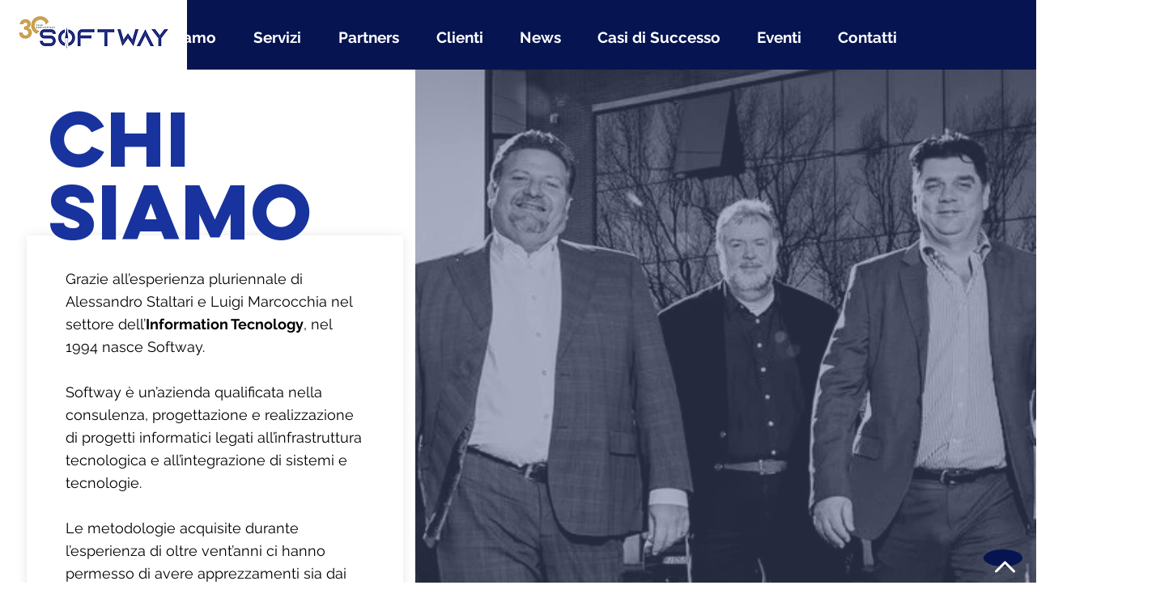

--- FILE ---
content_type: text/html; charset=UTF-8
request_url: https://www.softway-it.com/chi-siamo
body_size: 116646
content:
<!DOCTYPE html>
<html lang="it">
<head>
  
  <!-- SEO Tags -->
  <title>Chi siamo | Softway S.r.l. | Conosci la nostra storia </title>
  <meta name="description" content="Grazie all’esperienza pluriennale di Alessandro Staltari e Luigi Marcocchia nel settore dell’Information Tecnology, nel 1994 nasce Softway."/>
  <link rel="canonical" href="https://www.softway-it.com/chi-siamo"/>
  <meta name="robots" content="noindex"/>
  <meta property="og:title" content="Chi siamo | Softway S.r.l. | Conosci la nostra storia "/>
  <meta property="og:description" content="Grazie all’esperienza pluriennale di Alessandro Staltari e Luigi Marcocchia nel settore dell’Information Tecnology, nel 1994 nasce Softway."/>
  <meta property="og:url" content="https://www.softway-it.com/chi-siamo"/>
  <meta property="og:site_name" content="Softway S.r.l. "/>
  <meta property="og:type" content="website"/>
  <meta name="twitter:card" content="summary_large_image"/>
  <meta name="twitter:title" content="Chi siamo | Softway S.r.l. | Conosci la nostra storia "/>
  <meta name="twitter:description" content="Grazie all’esperienza pluriennale di Alessandro Staltari e Luigi Marcocchia nel settore dell’Information Tecnology, nel 1994 nasce Softway."/>

  
  <meta charset='utf-8'>
  <meta name="viewport" content="width=device-width, initial-scale=1" id="wixDesktopViewport" />
  <meta http-equiv="X-UA-Compatible" content="IE=edge">
  <meta name="generator" content="Wix.com Website Builder"/>

  <link rel="icon" sizes="192x192" href="https://static.parastorage.com/client/pfavico.ico" type="image/x-icon"/>
  <link rel="shortcut icon" href="https://static.parastorage.com/client/pfavico.ico" type="image/x-icon"/>
  <link rel="apple-touch-icon" href="https://static.parastorage.com/client/pfavico.ico" type="image/x-icon"/>

  <!-- Safari Pinned Tab Icon -->
  <!-- <link rel="mask-icon" href="https://static.parastorage.com/client/pfavico.ico"> -->

  <!-- Original trials -->
  


  <!-- Segmenter Polyfill -->
  <script>
    if (!window.Intl || !window.Intl.Segmenter) {
      (function() {
        var script = document.createElement('script');
        script.src = 'https://static.parastorage.com/unpkg/@formatjs/intl-segmenter@11.7.10/polyfill.iife.js';
        document.head.appendChild(script);
      })();
    }
  </script>

  <!-- Legacy Polyfills -->
  <script nomodule="" src="https://static.parastorage.com/unpkg/core-js-bundle@3.2.1/minified.js"></script>
  <script nomodule="" src="https://static.parastorage.com/unpkg/focus-within-polyfill@5.0.9/dist/focus-within-polyfill.js"></script>

  <!-- Performance API Polyfills -->
  <script>
  (function () {
    var noop = function noop() {};
    if ("performance" in window === false) {
      window.performance = {};
    }
    window.performance.mark = performance.mark || noop;
    window.performance.measure = performance.measure || noop;
    if ("now" in window.performance === false) {
      var nowOffset = Date.now();
      if (performance.timing && performance.timing.navigationStart) {
        nowOffset = performance.timing.navigationStart;
      }
      window.performance.now = function now() {
        return Date.now() - nowOffset;
      };
    }
  })();
  </script>

  <!-- Globals Definitions -->
  <script>
    (function () {
      var now = Date.now()
      window.initialTimestamps = {
        initialTimestamp: now,
        initialRequestTimestamp: Math.round(performance.timeOrigin ? performance.timeOrigin : now - performance.now())
      }

      window.thunderboltTag = "libs-releases-GA-local"
      window.thunderboltVersion = "1.16780.0"
    })();
  </script>

  <!-- Essential Viewer Model -->
  <script type="application/json" id="wix-essential-viewer-model">{"fleetConfig":{"fleetName":"thunderbolt-seo-isolated-renderer","type":"GA","code":0},"mode":{"qa":false,"enableTestApi":false,"debug":false,"ssrIndicator":false,"ssrOnly":false,"siteAssetsFallback":"enable","versionIndicator":false},"componentsLibrariesTopology":[{"artifactId":"editor-elements","namespace":"wixui","url":"https:\/\/static.parastorage.com\/services\/editor-elements\/1.14853.0"},{"artifactId":"editor-elements","namespace":"dsgnsys","url":"https:\/\/static.parastorage.com\/services\/editor-elements\/1.14853.0"}],"siteFeaturesConfigs":{"sessionManager":{"isRunningInDifferentSiteContext":false}},"language":{"userLanguage":"it"},"siteAssets":{"clientTopology":{"mediaRootUrl":"https:\/\/static.wixstatic.com","staticMediaUrl":"https:\/\/static.wixstatic.com\/media","moduleRepoUrl":"https:\/\/static.parastorage.com\/unpkg","fileRepoUrl":"https:\/\/static.parastorage.com\/services","viewerAppsUrl":"https:\/\/viewer-apps.parastorage.com","viewerAssetsUrl":"https:\/\/viewer-assets.parastorage.com","siteAssetsUrl":"https:\/\/siteassets.parastorage.com","pageJsonServerUrls":["https:\/\/pages.parastorage.com","https:\/\/staticorigin.wixstatic.com","https:\/\/www.softway-it.com","https:\/\/fallback.wix.com\/wix-html-editor-pages-webapp\/page"],"pathOfTBModulesInFileRepoForFallback":"wix-thunderbolt\/dist\/"}},"siteFeatures":["accessibility","appMonitoring","assetsLoader","businessLogger","captcha","clickHandlerRegistrar","commonConfig","componentsLoader","componentsRegistry","consentPolicy","cookiesManager","cyclicTabbing","domSelectors","environmentWixCodeSdk","environment","locationWixCodeSdk","mpaNavigation","multilingual","navigationManager","navigationPhases","ooi","pages","panorama","renderer","reporter","router","scrollRestoration","seoWixCodeSdk","seo","sessionManager","siteMembersWixCodeSdk","siteMembers","siteScrollBlocker","siteWixCodeSdk","speculationRules","ssrCache","stores","structureApi","thunderboltInitializer","tpaCommons","translations","usedPlatformApis","warmupData","windowMessageRegistrar","windowWixCodeSdk","wixCustomElementComponent","wixEmbedsApi","componentsReact","platform"],"site":{"externalBaseUrl":"https:\/\/www.softway-it.com","isSEO":true},"media":{"staticMediaUrl":"https:\/\/static.wixstatic.com\/media","mediaRootUrl":"https:\/\/static.wixstatic.com\/","staticVideoUrl":"https:\/\/video.wixstatic.com\/"},"requestUrl":"https:\/\/www.softway-it.com\/chi-siamo","rollout":{"siteAssetsVersionsRollout":false,"isDACRollout":1,"isTBRollout":false},"commonConfig":{"brand":"wix","host":"VIEWER","bsi":"","consentPolicy":{},"consentPolicyHeader":{},"siteRevision":"846","renderingFlow":"NONE","language":"it","locale":"it-it"},"interactionSampleRatio":0.01,"dynamicModelUrl":"https:\/\/www.softway-it.com\/_api\/v2\/dynamicmodel","accessTokensUrl":"https:\/\/www.softway-it.com\/_api\/v1\/access-tokens","isExcludedFromSecurityExperiments":false,"experiments":{"specs.thunderbolt.hardenFetchAndXHR":true,"specs.thunderbolt.securityExperiments":true}}</script>
  <script>window.viewerModel = JSON.parse(document.getElementById('wix-essential-viewer-model').textContent)</script>

  <script>
    window.commonConfig = viewerModel.commonConfig
  </script>

  
  <!-- BEGIN handleAccessTokens bundle -->

  <script data-url="https://static.parastorage.com/services/wix-thunderbolt/dist/handleAccessTokens.inline.4f2f9a53.bundle.min.js">(()=>{"use strict";function e(e){let{context:o,property:r,value:n,enumerable:i=!0}=e,c=e.get,l=e.set;if(!r||void 0===n&&!c&&!l)return new Error("property and value are required");let a=o||globalThis,s=a?.[r],u={};if(void 0!==n)u.value=n;else{if(c){let e=t(c);e&&(u.get=e)}if(l){let e=t(l);e&&(u.set=e)}}let p={...u,enumerable:i||!1,configurable:!1};void 0!==n&&(p.writable=!1);try{Object.defineProperty(a,r,p)}catch(e){return e instanceof TypeError?s:e}return s}function t(e,t){return"function"==typeof e?e:!0===e?.async&&"function"==typeof e.func?t?async function(t){return e.func(t)}:async function(){return e.func()}:"function"==typeof e?.func?e.func:void 0}try{e({property:"strictDefine",value:e})}catch{}try{e({property:"defineStrictObject",value:r})}catch{}try{e({property:"defineStrictMethod",value:n})}catch{}var o=["toString","toLocaleString","valueOf","constructor","prototype"];function r(t){let{context:n,property:c,propertiesToExclude:l=[],skipPrototype:a=!1,hardenPrototypePropertiesToExclude:s=[]}=t;if(!c)return new Error("property is required");let u=(n||globalThis)[c],p={},f=i(n,c);u&&("object"==typeof u||"function"==typeof u)&&Reflect.ownKeys(u).forEach(t=>{if(!l.includes(t)&&!o.includes(t)){let o=i(u,t);if(o&&(o.writable||o.configurable)){let{value:r,get:n,set:i,enumerable:c=!1}=o,l={};void 0!==r?l.value=r:n?l.get=n:i&&(l.set=i);try{let o=e({context:u,property:t,...l,enumerable:c});p[t]=o}catch(e){if(!(e instanceof TypeError))throw e;try{p[t]=o.value||o.get||o.set}catch{}}}}});let d={originalObject:u,originalProperties:p};if(!a&&void 0!==u?.prototype){let e=r({context:u,property:"prototype",propertiesToExclude:s,skipPrototype:!0});e instanceof Error||(d.originalPrototype=e?.originalObject,d.originalPrototypeProperties=e?.originalProperties)}return e({context:n,property:c,value:u,enumerable:f?.enumerable}),d}function n(t,o){let r=(o||globalThis)[t],n=i(o||globalThis,t);return r&&n&&(n.writable||n.configurable)?(Object.freeze(r),e({context:globalThis,property:t,value:r})):r}function i(e,t){if(e&&t)try{return Reflect.getOwnPropertyDescriptor(e,t)}catch{return}}function c(e){if("string"!=typeof e)return e;try{return decodeURIComponent(e).toLowerCase().trim()}catch{return e.toLowerCase().trim()}}function l(e,t){let o="";if("string"==typeof e)o=e.split("=")[0]?.trim()||"";else{if(!e||"string"!=typeof e.name)return!1;o=e.name}return t.has(c(o)||"")}function a(e,t){let o;return o="string"==typeof e?e.split(";").map(e=>e.trim()).filter(e=>e.length>0):e||[],o.filter(e=>!l(e,t))}var s=null;function u(){return null===s&&(s=typeof Document>"u"?void 0:Object.getOwnPropertyDescriptor(Document.prototype,"cookie")),s}function p(t,o){if(!globalThis?.cookieStore)return;let r=globalThis.cookieStore.get.bind(globalThis.cookieStore),n=globalThis.cookieStore.getAll.bind(globalThis.cookieStore),i=globalThis.cookieStore.set.bind(globalThis.cookieStore),c=globalThis.cookieStore.delete.bind(globalThis.cookieStore);return e({context:globalThis.CookieStore.prototype,property:"get",value:async function(e){return l(("string"==typeof e?e:e.name)||"",t)?null:r.call(this,e)},enumerable:!0}),e({context:globalThis.CookieStore.prototype,property:"getAll",value:async function(){return a(await n.apply(this,Array.from(arguments)),t)},enumerable:!0}),e({context:globalThis.CookieStore.prototype,property:"set",value:async function(){let e=Array.from(arguments);if(!l(1===e.length?e[0].name:e[0],t))return i.apply(this,e);o&&console.warn(o)},enumerable:!0}),e({context:globalThis.CookieStore.prototype,property:"delete",value:async function(){let e=Array.from(arguments);if(!l(1===e.length?e[0].name:e[0],t))return c.apply(this,e)},enumerable:!0}),e({context:globalThis.cookieStore,property:"prototype",value:globalThis.CookieStore.prototype,enumerable:!1}),e({context:globalThis,property:"cookieStore",value:globalThis.cookieStore,enumerable:!0}),{get:r,getAll:n,set:i,delete:c}}var f=["TextEncoder","TextDecoder","XMLHttpRequestEventTarget","EventTarget","URL","JSON","Reflect","Object","Array","Map","Set","WeakMap","WeakSet","Promise","Symbol","Error"],d=["addEventListener","removeEventListener","dispatchEvent","encodeURI","encodeURIComponent","decodeURI","decodeURIComponent"];const y=(e,t)=>{try{const o=t?t.get.call(document):document.cookie;return o.split(";").map(e=>e.trim()).filter(t=>t?.startsWith(e))[0]?.split("=")[1]}catch(e){return""}},g=(e="",t="",o="/")=>`${e}=; ${t?`domain=${t};`:""} max-age=0; path=${o}; expires=Thu, 01 Jan 1970 00:00:01 GMT`;function m(){(function(){if("undefined"!=typeof window){const e=performance.getEntriesByType("navigation")[0];return"back_forward"===(e?.type||"")}return!1})()&&function(){const{counter:e}=function(){const e=b("getItem");if(e){const[t,o]=e.split("-"),r=o?parseInt(o,10):0;if(r>=3){const e=t?Number(t):0;if(Date.now()-e>6e4)return{counter:0}}return{counter:r}}return{counter:0}}();e<3?(!function(e=1){b("setItem",`${Date.now()}-${e}`)}(e+1),window.location.reload()):console.error("ATS: Max reload attempts reached")}()}function b(e,t){try{return sessionStorage[e]("reload",t||"")}catch(e){console.error("ATS: Error calling sessionStorage:",e)}}const h="client-session-bind",v="sec-fetch-unsupported",{experiments:w}=window.viewerModel,T=[h,"client-binding",v,"svSession","smSession","server-session-bind","wixSession2","wixSession3"].map(e=>e.toLowerCase()),{cookie:S}=function(t,o){let r=new Set(t);return e({context:document,property:"cookie",set:{func:e=>function(e,t,o,r){let n=u(),i=c(t.split(";")[0]||"")||"";[...o].every(e=>!i.startsWith(e.toLowerCase()))&&n?.set?n.set.call(e,t):r&&console.warn(r)}(document,e,r,o)},get:{func:()=>function(e,t){let o=u();if(!o?.get)throw new Error("Cookie descriptor or getter not available");return a(o.get.call(e),t).join("; ")}(document,r)},enumerable:!0}),{cookieStore:p(r,o),cookie:u()}}(T),k="tbReady",x="security_overrideGlobals",{experiments:E,siteFeaturesConfigs:C,accessTokensUrl:P}=window.viewerModel,R=P,M={},O=(()=>{const e=y(h,S);if(w["specs.thunderbolt.browserCacheReload"]){y(v,S)||e?b("removeItem"):m()}return(()=>{const e=g(h),t=g(h,location.hostname);S.set.call(document,e),S.set.call(document,t)})(),e})();O&&(M["client-binding"]=O);const D=fetch;addEventListener(k,function e(t){const{logger:o}=t.detail;try{window.tb.init({fetch:D,fetchHeaders:M})}catch(e){const t=new Error("TB003");o.meter(`${x}_${t.message}`,{paramsOverrides:{errorType:x,eventString:t.message}}),window?.viewerModel?.mode.debug&&console.error(e)}finally{removeEventListener(k,e)}}),E["specs.thunderbolt.hardenFetchAndXHR"]||(window.fetchDynamicModel=()=>C.sessionManager.isRunningInDifferentSiteContext?Promise.resolve({}):fetch(R,{credentials:"same-origin",headers:M}).then(function(e){if(!e.ok)throw new Error(`[${e.status}]${e.statusText}`);return e.json()}),window.dynamicModelPromise=window.fetchDynamicModel())})();
//# sourceMappingURL=https://static.parastorage.com/services/wix-thunderbolt/dist/handleAccessTokens.inline.4f2f9a53.bundle.min.js.map</script>

<!-- END handleAccessTokens bundle -->

<!-- BEGIN overrideGlobals bundle -->

<script data-url="https://static.parastorage.com/services/wix-thunderbolt/dist/overrideGlobals.inline.ec13bfcf.bundle.min.js">(()=>{"use strict";function e(e){let{context:r,property:o,value:n,enumerable:i=!0}=e,c=e.get,a=e.set;if(!o||void 0===n&&!c&&!a)return new Error("property and value are required");let l=r||globalThis,u=l?.[o],s={};if(void 0!==n)s.value=n;else{if(c){let e=t(c);e&&(s.get=e)}if(a){let e=t(a);e&&(s.set=e)}}let p={...s,enumerable:i||!1,configurable:!1};void 0!==n&&(p.writable=!1);try{Object.defineProperty(l,o,p)}catch(e){return e instanceof TypeError?u:e}return u}function t(e,t){return"function"==typeof e?e:!0===e?.async&&"function"==typeof e.func?t?async function(t){return e.func(t)}:async function(){return e.func()}:"function"==typeof e?.func?e.func:void 0}try{e({property:"strictDefine",value:e})}catch{}try{e({property:"defineStrictObject",value:o})}catch{}try{e({property:"defineStrictMethod",value:n})}catch{}var r=["toString","toLocaleString","valueOf","constructor","prototype"];function o(t){let{context:n,property:c,propertiesToExclude:a=[],skipPrototype:l=!1,hardenPrototypePropertiesToExclude:u=[]}=t;if(!c)return new Error("property is required");let s=(n||globalThis)[c],p={},f=i(n,c);s&&("object"==typeof s||"function"==typeof s)&&Reflect.ownKeys(s).forEach(t=>{if(!a.includes(t)&&!r.includes(t)){let r=i(s,t);if(r&&(r.writable||r.configurable)){let{value:o,get:n,set:i,enumerable:c=!1}=r,a={};void 0!==o?a.value=o:n?a.get=n:i&&(a.set=i);try{let r=e({context:s,property:t,...a,enumerable:c});p[t]=r}catch(e){if(!(e instanceof TypeError))throw e;try{p[t]=r.value||r.get||r.set}catch{}}}}});let d={originalObject:s,originalProperties:p};if(!l&&void 0!==s?.prototype){let e=o({context:s,property:"prototype",propertiesToExclude:u,skipPrototype:!0});e instanceof Error||(d.originalPrototype=e?.originalObject,d.originalPrototypeProperties=e?.originalProperties)}return e({context:n,property:c,value:s,enumerable:f?.enumerable}),d}function n(t,r){let o=(r||globalThis)[t],n=i(r||globalThis,t);return o&&n&&(n.writable||n.configurable)?(Object.freeze(o),e({context:globalThis,property:t,value:o})):o}function i(e,t){if(e&&t)try{return Reflect.getOwnPropertyDescriptor(e,t)}catch{return}}function c(e){if("string"!=typeof e)return e;try{return decodeURIComponent(e).toLowerCase().trim()}catch{return e.toLowerCase().trim()}}function a(e,t){return e instanceof Headers?e.forEach((r,o)=>{l(o,t)||e.delete(o)}):Object.keys(e).forEach(r=>{l(r,t)||delete e[r]}),e}function l(e,t){return!t.has(c(e)||"")}function u(e,t){let r=!0,o=function(e){let t,r;if(globalThis.Request&&e instanceof Request)t=e.url;else{if("function"!=typeof e?.toString)throw new Error("Unsupported type for url");t=e.toString()}try{return new URL(t).pathname}catch{return r=t.replace(/#.+/gi,"").split("?").shift(),r.startsWith("/")?r:`/${r}`}}(e),n=c(o);return n&&t.some(e=>n.includes(e))&&(r=!1),r}function s(t,r,o){let n=fetch,i=XMLHttpRequest,c=new Set(r);function s(){let e=new i,r=e.open,n=e.setRequestHeader;return e.open=function(){let n=Array.from(arguments),i=n[1];if(n.length<2||u(i,t))return r.apply(e,n);throw new Error(o||`Request not allowed for path ${i}`)},e.setRequestHeader=function(t,r){l(decodeURIComponent(t),c)&&n.call(e,t,r)},e}return e({property:"fetch",value:function(){let e=function(e,t){return globalThis.Request&&e[0]instanceof Request&&e[0]?.headers?a(e[0].headers,t):e[1]?.headers&&a(e[1].headers,t),e}(arguments,c);return u(arguments[0],t)?n.apply(globalThis,Array.from(e)):new Promise((e,t)=>{t(new Error(o||`Request not allowed for path ${arguments[0]}`))})},enumerable:!0}),e({property:"XMLHttpRequest",value:s,enumerable:!0}),Object.keys(i).forEach(e=>{s[e]=i[e]}),{fetch:n,XMLHttpRequest:i}}var p=["TextEncoder","TextDecoder","XMLHttpRequestEventTarget","EventTarget","URL","JSON","Reflect","Object","Array","Map","Set","WeakMap","WeakSet","Promise","Symbol","Error"],f=["addEventListener","removeEventListener","dispatchEvent","encodeURI","encodeURIComponent","decodeURI","decodeURIComponent"];const d=function(){let t=globalThis.open,r=document.open;function o(e,r,o){let n="string"!=typeof e,i=t.call(window,e,r,o);return n||e&&function(e){return e.startsWith("//")&&/(?:[a-z0-9](?:[a-z0-9-]{0,61}[a-z0-9])?\.)+[a-z0-9][a-z0-9-]{0,61}[a-z0-9]/g.test(`${location.protocol}:${e}`)&&(e=`${location.protocol}${e}`),!e.startsWith("http")||new URL(e).hostname===location.hostname}(e)?{}:i}return e({property:"open",value:o,context:globalThis,enumerable:!0}),e({property:"open",value:function(e,t,n){return e?o(e,t,n):r.call(document,e||"",t||"",n||"")},context:document,enumerable:!0}),{open:t,documentOpen:r}},y=function(){let t=document.createElement,r=Element.prototype.setAttribute,o=Element.prototype.setAttributeNS;return e({property:"createElement",context:document,value:function(n,i){let a=t.call(document,n,i);if("iframe"===c(n)){e({property:"srcdoc",context:a,get:()=>"",set:()=>{console.warn("`srcdoc` is not allowed in iframe elements.")}});let t=function(e,t){"srcdoc"!==e.toLowerCase()?r.call(a,e,t):console.warn("`srcdoc` attribute is not allowed to be set.")},n=function(e,t,r){"srcdoc"!==t.toLowerCase()?o.call(a,e,t,r):console.warn("`srcdoc` attribute is not allowed to be set.")};a.setAttribute=t,a.setAttributeNS=n}return a},enumerable:!0}),{createElement:t,setAttribute:r,setAttributeNS:o}},m=["client-binding"],b=["/_api/v1/access-tokens","/_api/v2/dynamicmodel","/_api/one-app-session-web/v3/businesses"],h=function(){let t=setTimeout,r=setInterval;return o("setTimeout",0,globalThis),o("setInterval",0,globalThis),{setTimeout:t,setInterval:r};function o(t,r,o){let n=o||globalThis,i=n[t];if(!i||"function"!=typeof i)throw new Error(`Function ${t} not found or is not a function`);e({property:t,value:function(){let e=Array.from(arguments);if("string"!=typeof e[r])return i.apply(n,e);console.warn(`Calling ${t} with a String Argument at index ${r} is not allowed`)},context:o,enumerable:!0})}},v=function(){if(navigator&&"serviceWorker"in navigator){let t=navigator.serviceWorker.register;return e({context:navigator.serviceWorker,property:"register",value:function(){console.log("Service worker registration is not allowed")},enumerable:!0}),{register:t}}return{}};performance.mark("overrideGlobals started");const{isExcludedFromSecurityExperiments:g,experiments:w}=window.viewerModel,E=!g&&w["specs.thunderbolt.securityExperiments"];try{d(),E&&y(),w["specs.thunderbolt.hardenFetchAndXHR"]&&E&&s(b,m),v(),(e=>{let t=[],r=[];r=r.concat(["TextEncoder","TextDecoder"]),e&&(r=r.concat(["XMLHttpRequestEventTarget","EventTarget"])),r=r.concat(["URL","JSON"]),e&&(t=t.concat(["addEventListener","removeEventListener"])),t=t.concat(["encodeURI","encodeURIComponent","decodeURI","decodeURIComponent"]),r=r.concat(["String","Number"]),e&&r.push("Object"),r=r.concat(["Reflect"]),t.forEach(e=>{n(e),["addEventListener","removeEventListener"].includes(e)&&n(e,document)}),r.forEach(e=>{o({property:e})})})(E),E&&h()}catch(e){window?.viewerModel?.mode.debug&&console.error(e);const t=new Error("TB006");window.fedops?.reportError(t,"security_overrideGlobals"),window.Sentry?window.Sentry.captureException(t):globalThis.defineStrictProperty("sentryBuffer",[t],window,!1)}performance.mark("overrideGlobals ended")})();
//# sourceMappingURL=https://static.parastorage.com/services/wix-thunderbolt/dist/overrideGlobals.inline.ec13bfcf.bundle.min.js.map</script>

<!-- END overrideGlobals bundle -->


  
  <script>
    window.commonConfig = viewerModel.commonConfig

	
  </script>

  <!-- Initial CSS -->
  <style data-url="https://static.parastorage.com/services/wix-thunderbolt/dist/main.347af09f.min.css">@keyframes slide-horizontal-new{0%{transform:translateX(100%)}}@keyframes slide-horizontal-old{80%{opacity:1}to{opacity:0;transform:translateX(-100%)}}@keyframes slide-vertical-new{0%{transform:translateY(-100%)}}@keyframes slide-vertical-old{80%{opacity:1}to{opacity:0;transform:translateY(100%)}}@keyframes out-in-new{0%{opacity:0}}@keyframes out-in-old{to{opacity:0}}:root:active-view-transition{view-transition-name:none}::view-transition{pointer-events:none}:root:active-view-transition::view-transition-new(page-group),:root:active-view-transition::view-transition-old(page-group){animation-duration:.6s;cursor:wait;pointer-events:all}:root:active-view-transition-type(SlideHorizontal)::view-transition-old(page-group){animation:slide-horizontal-old .6s cubic-bezier(.83,0,.17,1) forwards;mix-blend-mode:normal}:root:active-view-transition-type(SlideHorizontal)::view-transition-new(page-group){animation:slide-horizontal-new .6s cubic-bezier(.83,0,.17,1) backwards;mix-blend-mode:normal}:root:active-view-transition-type(SlideVertical)::view-transition-old(page-group){animation:slide-vertical-old .6s cubic-bezier(.83,0,.17,1) forwards;mix-blend-mode:normal}:root:active-view-transition-type(SlideVertical)::view-transition-new(page-group){animation:slide-vertical-new .6s cubic-bezier(.83,0,.17,1) backwards;mix-blend-mode:normal}:root:active-view-transition-type(OutIn)::view-transition-old(page-group){animation:out-in-old .35s cubic-bezier(.22,1,.36,1) forwards}:root:active-view-transition-type(OutIn)::view-transition-new(page-group){animation:out-in-new .35s cubic-bezier(.64,0,.78,0) .35s backwards}@media(prefers-reduced-motion:reduce){::view-transition-group(*),::view-transition-new(*),::view-transition-old(*){animation:none!important}}body,html{background:transparent;border:0;margin:0;outline:0;padding:0;vertical-align:baseline}body{--scrollbar-width:0px;font-family:Arial,Helvetica,sans-serif;font-size:10px}body,html{height:100%}body{overflow-x:auto;overflow-y:scroll}body:not(.responsive) #site-root{min-width:var(--site-width);width:100%}body:not([data-js-loaded]) [data-hide-prejs]{visibility:hidden}interact-element{display:contents}#SITE_CONTAINER{position:relative}:root{--one-unit:1vw;--section-max-width:9999px;--spx-stopper-max:9999px;--spx-stopper-min:0px;--browser-zoom:1}@supports(-webkit-appearance:none) and (stroke-color:transparent){:root{--safari-sticky-fix:opacity;--experimental-safari-sticky-fix:translateZ(0)}}@supports(container-type:inline-size){:root{--one-unit:1cqw}}[id^=oldHoverBox-]{mix-blend-mode:plus-lighter;transition:opacity .5s ease,visibility .5s ease}[data-mesh-id$=inlineContent-gridContainer]:has(>[id^=oldHoverBox-]){isolation:isolate}</style>
<style data-url="https://static.parastorage.com/services/wix-thunderbolt/dist/main.renderer.9cb0985f.min.css">a,abbr,acronym,address,applet,b,big,blockquote,button,caption,center,cite,code,dd,del,dfn,div,dl,dt,em,fieldset,font,footer,form,h1,h2,h3,h4,h5,h6,header,i,iframe,img,ins,kbd,label,legend,li,nav,object,ol,p,pre,q,s,samp,section,small,span,strike,strong,sub,sup,table,tbody,td,tfoot,th,thead,title,tr,tt,u,ul,var{background:transparent;border:0;margin:0;outline:0;padding:0;vertical-align:baseline}input,select,textarea{box-sizing:border-box;font-family:Helvetica,Arial,sans-serif}ol,ul{list-style:none}blockquote,q{quotes:none}ins{text-decoration:none}del{text-decoration:line-through}table{border-collapse:collapse;border-spacing:0}a{cursor:pointer;text-decoration:none}.testStyles{overflow-y:hidden}.reset-button{-webkit-appearance:none;background:none;border:0;color:inherit;font:inherit;line-height:normal;outline:0;overflow:visible;padding:0;-webkit-user-select:none;-moz-user-select:none;-ms-user-select:none}:focus{outline:none}body.device-mobile-optimized:not(.disable-site-overflow){overflow-x:hidden;overflow-y:scroll}body.device-mobile-optimized:not(.responsive) #SITE_CONTAINER{margin-left:auto;margin-right:auto;overflow-x:visible;position:relative;width:320px}body.device-mobile-optimized:not(.responsive):not(.blockSiteScrolling) #SITE_CONTAINER{margin-top:0}body.device-mobile-optimized>*{max-width:100%!important}body.device-mobile-optimized #site-root{overflow-x:hidden;overflow-y:hidden}@supports(overflow:clip){body.device-mobile-optimized #site-root{overflow-x:clip;overflow-y:clip}}body.device-mobile-non-optimized #SITE_CONTAINER #site-root{overflow-x:clip;overflow-y:clip}body.device-mobile-non-optimized.fullScreenMode{background-color:#5f6360}body.device-mobile-non-optimized.fullScreenMode #MOBILE_ACTIONS_MENU,body.device-mobile-non-optimized.fullScreenMode #SITE_BACKGROUND,body.device-mobile-non-optimized.fullScreenMode #site-root,body.fullScreenMode #WIX_ADS{visibility:hidden}body.fullScreenMode{overflow-x:hidden!important;overflow-y:hidden!important}body.fullScreenMode.device-mobile-optimized #TINY_MENU{opacity:0;pointer-events:none}body.fullScreenMode-scrollable.device-mobile-optimized{overflow-x:hidden!important;overflow-y:auto!important}body.fullScreenMode-scrollable.device-mobile-optimized #masterPage,body.fullScreenMode-scrollable.device-mobile-optimized #site-root{overflow-x:hidden!important;overflow-y:hidden!important}body.fullScreenMode-scrollable.device-mobile-optimized #SITE_BACKGROUND,body.fullScreenMode-scrollable.device-mobile-optimized #masterPage{height:auto!important}body.fullScreenMode-scrollable.device-mobile-optimized #masterPage.mesh-layout{height:0!important}body.blockSiteScrolling,body.siteScrollingBlocked{position:fixed;width:100%}body.blockSiteScrolling #SITE_CONTAINER{margin-top:calc(var(--blocked-site-scroll-margin-top)*-1)}#site-root{margin:0 auto;min-height:100%;position:relative;top:var(--wix-ads-height)}#site-root img:not([src]){visibility:hidden}#site-root svg img:not([src]){visibility:visible}.auto-generated-link{color:inherit}#SCROLL_TO_BOTTOM,#SCROLL_TO_TOP{height:0}.has-click-trigger{cursor:pointer}.fullScreenOverlay{bottom:0;display:flex;justify-content:center;left:0;overflow-y:hidden;position:fixed;right:0;top:-60px;z-index:1005}.fullScreenOverlay>.fullScreenOverlayContent{bottom:0;left:0;margin:0 auto;overflow:hidden;position:absolute;right:0;top:60px;transform:translateZ(0)}[data-mesh-id$=centeredContent],[data-mesh-id$=form],[data-mesh-id$=inlineContent]{pointer-events:none;position:relative}[data-mesh-id$=-gridWrapper],[data-mesh-id$=-rotated-wrapper]{pointer-events:none}[data-mesh-id$=-gridContainer]>*,[data-mesh-id$=-rotated-wrapper]>*,[data-mesh-id$=inlineContent]>:not([data-mesh-id$=-gridContainer]){pointer-events:auto}.device-mobile-optimized #masterPage.mesh-layout #SOSP_CONTAINER_CUSTOM_ID{grid-area:2/1/3/2;-ms-grid-row:2;position:relative}#masterPage.mesh-layout{-ms-grid-rows:max-content max-content min-content max-content;-ms-grid-columns:100%;align-items:start;display:-ms-grid;display:grid;grid-template-columns:100%;grid-template-rows:max-content max-content min-content max-content;justify-content:stretch}#masterPage.mesh-layout #PAGES_CONTAINER,#masterPage.mesh-layout #SITE_FOOTER-placeholder,#masterPage.mesh-layout #SITE_FOOTER_WRAPPER,#masterPage.mesh-layout #SITE_HEADER-placeholder,#masterPage.mesh-layout #SITE_HEADER_WRAPPER,#masterPage.mesh-layout #SOSP_CONTAINER_CUSTOM_ID[data-state~=mobileView],#masterPage.mesh-layout #soapAfterPagesContainer,#masterPage.mesh-layout #soapBeforePagesContainer{-ms-grid-row-align:start;-ms-grid-column-align:start;-ms-grid-column:1}#masterPage.mesh-layout #SITE_HEADER-placeholder,#masterPage.mesh-layout #SITE_HEADER_WRAPPER{grid-area:1/1/2/2;-ms-grid-row:1}#masterPage.mesh-layout #PAGES_CONTAINER,#masterPage.mesh-layout #soapAfterPagesContainer,#masterPage.mesh-layout #soapBeforePagesContainer{grid-area:3/1/4/2;-ms-grid-row:3}#masterPage.mesh-layout #soapAfterPagesContainer,#masterPage.mesh-layout #soapBeforePagesContainer{width:100%}#masterPage.mesh-layout #PAGES_CONTAINER{align-self:stretch}#masterPage.mesh-layout main#PAGES_CONTAINER{display:block}#masterPage.mesh-layout #SITE_FOOTER-placeholder,#masterPage.mesh-layout #SITE_FOOTER_WRAPPER{grid-area:4/1/5/2;-ms-grid-row:4}#masterPage.mesh-layout #SITE_PAGES,#masterPage.mesh-layout [data-mesh-id=PAGES_CONTAINERcenteredContent],#masterPage.mesh-layout [data-mesh-id=PAGES_CONTAINERinlineContent]{height:100%}#masterPage.mesh-layout.desktop>*{width:100%}#masterPage.mesh-layout #PAGES_CONTAINER,#masterPage.mesh-layout #SITE_FOOTER,#masterPage.mesh-layout #SITE_FOOTER_WRAPPER,#masterPage.mesh-layout #SITE_HEADER,#masterPage.mesh-layout #SITE_HEADER_WRAPPER,#masterPage.mesh-layout #SITE_PAGES,#masterPage.mesh-layout #masterPageinlineContent{position:relative}#masterPage.mesh-layout #SITE_HEADER{grid-area:1/1/2/2}#masterPage.mesh-layout #SITE_FOOTER{grid-area:4/1/5/2}#masterPage.mesh-layout.overflow-x-clip #SITE_FOOTER,#masterPage.mesh-layout.overflow-x-clip #SITE_HEADER{overflow-x:clip}[data-z-counter]{z-index:0}[data-z-counter="0"]{z-index:auto}.wixSiteProperties{-webkit-font-smoothing:antialiased;-moz-osx-font-smoothing:grayscale}:root{--wst-button-color-fill-primary:rgb(var(--color_48));--wst-button-color-border-primary:rgb(var(--color_49));--wst-button-color-text-primary:rgb(var(--color_50));--wst-button-color-fill-primary-hover:rgb(var(--color_51));--wst-button-color-border-primary-hover:rgb(var(--color_52));--wst-button-color-text-primary-hover:rgb(var(--color_53));--wst-button-color-fill-primary-disabled:rgb(var(--color_54));--wst-button-color-border-primary-disabled:rgb(var(--color_55));--wst-button-color-text-primary-disabled:rgb(var(--color_56));--wst-button-color-fill-secondary:rgb(var(--color_57));--wst-button-color-border-secondary:rgb(var(--color_58));--wst-button-color-text-secondary:rgb(var(--color_59));--wst-button-color-fill-secondary-hover:rgb(var(--color_60));--wst-button-color-border-secondary-hover:rgb(var(--color_61));--wst-button-color-text-secondary-hover:rgb(var(--color_62));--wst-button-color-fill-secondary-disabled:rgb(var(--color_63));--wst-button-color-border-secondary-disabled:rgb(var(--color_64));--wst-button-color-text-secondary-disabled:rgb(var(--color_65));--wst-color-fill-base-1:rgb(var(--color_36));--wst-color-fill-base-2:rgb(var(--color_37));--wst-color-fill-base-shade-1:rgb(var(--color_38));--wst-color-fill-base-shade-2:rgb(var(--color_39));--wst-color-fill-base-shade-3:rgb(var(--color_40));--wst-color-fill-accent-1:rgb(var(--color_41));--wst-color-fill-accent-2:rgb(var(--color_42));--wst-color-fill-accent-3:rgb(var(--color_43));--wst-color-fill-accent-4:rgb(var(--color_44));--wst-color-fill-background-primary:rgb(var(--color_11));--wst-color-fill-background-secondary:rgb(var(--color_12));--wst-color-text-primary:rgb(var(--color_15));--wst-color-text-secondary:rgb(var(--color_14));--wst-color-action:rgb(var(--color_18));--wst-color-disabled:rgb(var(--color_39));--wst-color-title:rgb(var(--color_45));--wst-color-subtitle:rgb(var(--color_46));--wst-color-line:rgb(var(--color_47));--wst-font-style-h2:var(--font_2);--wst-font-style-h3:var(--font_3);--wst-font-style-h4:var(--font_4);--wst-font-style-h5:var(--font_5);--wst-font-style-h6:var(--font_6);--wst-font-style-body-large:var(--font_7);--wst-font-style-body-medium:var(--font_8);--wst-font-style-body-small:var(--font_9);--wst-font-style-body-x-small:var(--font_10);--wst-color-custom-1:rgb(var(--color_13));--wst-color-custom-2:rgb(var(--color_16));--wst-color-custom-3:rgb(var(--color_17));--wst-color-custom-4:rgb(var(--color_19));--wst-color-custom-5:rgb(var(--color_20));--wst-color-custom-6:rgb(var(--color_21));--wst-color-custom-7:rgb(var(--color_22));--wst-color-custom-8:rgb(var(--color_23));--wst-color-custom-9:rgb(var(--color_24));--wst-color-custom-10:rgb(var(--color_25));--wst-color-custom-11:rgb(var(--color_26));--wst-color-custom-12:rgb(var(--color_27));--wst-color-custom-13:rgb(var(--color_28));--wst-color-custom-14:rgb(var(--color_29));--wst-color-custom-15:rgb(var(--color_30));--wst-color-custom-16:rgb(var(--color_31));--wst-color-custom-17:rgb(var(--color_32));--wst-color-custom-18:rgb(var(--color_33));--wst-color-custom-19:rgb(var(--color_34));--wst-color-custom-20:rgb(var(--color_35))}.wix-presets-wrapper{display:contents}</style>

  <meta name="format-detection" content="telephone=no">
  <meta name="skype_toolbar" content="skype_toolbar_parser_compatible">
  
  

  

  

  <!-- head performance data start -->
  
  <!-- head performance data end -->
  

    


    
<style data-href="https://static.parastorage.com/services/editor-elements-library/dist/thunderbolt/rb_wixui.thunderbolt_bootstrap-classic.72e6a2a3.min.css">.PlZyDq{touch-action:manipulation}.uDW_Qe{align-items:center;box-sizing:border-box;display:flex;justify-content:var(--label-align);min-width:100%;text-align:initial;width:-moz-max-content;width:max-content}.uDW_Qe:before{max-width:var(--margin-start,0)}.uDW_Qe:after,.uDW_Qe:before{align-self:stretch;content:"";flex-grow:1}.uDW_Qe:after{max-width:var(--margin-end,0)}.FubTgk{height:100%}.FubTgk .uDW_Qe{border-radius:var(--corvid-border-radius,var(--rd,0));bottom:0;box-shadow:var(--shd,0 1px 4px rgba(0,0,0,.6));left:0;position:absolute;right:0;top:0;transition:var(--trans1,border-color .4s ease 0s,background-color .4s ease 0s)}.FubTgk .uDW_Qe:link,.FubTgk .uDW_Qe:visited{border-color:transparent}.FubTgk .l7_2fn{color:var(--corvid-color,rgb(var(--txt,var(--color_15,color_15))));font:var(--fnt,var(--font_5));margin:0;position:relative;transition:var(--trans2,color .4s ease 0s);white-space:nowrap}.FubTgk[aria-disabled=false] .uDW_Qe{background-color:var(--corvid-background-color,rgba(var(--bg,var(--color_17,color_17)),var(--alpha-bg,1)));border:solid var(--corvid-border-color,rgba(var(--brd,var(--color_15,color_15)),var(--alpha-brd,1))) var(--corvid-border-width,var(--brw,0));cursor:pointer!important}:host(.device-mobile-optimized) .FubTgk[aria-disabled=false]:active .uDW_Qe,body.device-mobile-optimized .FubTgk[aria-disabled=false]:active .uDW_Qe{background-color:var(--corvid-hover-background-color,rgba(var(--bgh,var(--color_18,color_18)),var(--alpha-bgh,1)));border-color:var(--corvid-hover-border-color,rgba(var(--brdh,var(--color_15,color_15)),var(--alpha-brdh,1)))}:host(.device-mobile-optimized) .FubTgk[aria-disabled=false]:active .l7_2fn,body.device-mobile-optimized .FubTgk[aria-disabled=false]:active .l7_2fn{color:var(--corvid-hover-color,rgb(var(--txth,var(--color_15,color_15))))}:host(:not(.device-mobile-optimized)) .FubTgk[aria-disabled=false]:hover .uDW_Qe,body:not(.device-mobile-optimized) .FubTgk[aria-disabled=false]:hover .uDW_Qe{background-color:var(--corvid-hover-background-color,rgba(var(--bgh,var(--color_18,color_18)),var(--alpha-bgh,1)));border-color:var(--corvid-hover-border-color,rgba(var(--brdh,var(--color_15,color_15)),var(--alpha-brdh,1)))}:host(:not(.device-mobile-optimized)) .FubTgk[aria-disabled=false]:hover .l7_2fn,body:not(.device-mobile-optimized) .FubTgk[aria-disabled=false]:hover .l7_2fn{color:var(--corvid-hover-color,rgb(var(--txth,var(--color_15,color_15))))}.FubTgk[aria-disabled=true] .uDW_Qe{background-color:var(--corvid-disabled-background-color,rgba(var(--bgd,204,204,204),var(--alpha-bgd,1)));border-color:var(--corvid-disabled-border-color,rgba(var(--brdd,204,204,204),var(--alpha-brdd,1)));border-style:solid;border-width:var(--corvid-border-width,var(--brw,0))}.FubTgk[aria-disabled=true] .l7_2fn{color:var(--corvid-disabled-color,rgb(var(--txtd,255,255,255)))}.uUxqWY{align-items:center;box-sizing:border-box;display:flex;justify-content:var(--label-align);min-width:100%;text-align:initial;width:-moz-max-content;width:max-content}.uUxqWY:before{max-width:var(--margin-start,0)}.uUxqWY:after,.uUxqWY:before{align-self:stretch;content:"";flex-grow:1}.uUxqWY:after{max-width:var(--margin-end,0)}.Vq4wYb[aria-disabled=false] .uUxqWY{cursor:pointer}:host(.device-mobile-optimized) .Vq4wYb[aria-disabled=false]:active .wJVzSK,body.device-mobile-optimized .Vq4wYb[aria-disabled=false]:active .wJVzSK{color:var(--corvid-hover-color,rgb(var(--txth,var(--color_15,color_15))));transition:var(--trans,color .4s ease 0s)}:host(:not(.device-mobile-optimized)) .Vq4wYb[aria-disabled=false]:hover .wJVzSK,body:not(.device-mobile-optimized) .Vq4wYb[aria-disabled=false]:hover .wJVzSK{color:var(--corvid-hover-color,rgb(var(--txth,var(--color_15,color_15))));transition:var(--trans,color .4s ease 0s)}.Vq4wYb .uUxqWY{bottom:0;left:0;position:absolute;right:0;top:0}.Vq4wYb .wJVzSK{color:var(--corvid-color,rgb(var(--txt,var(--color_15,color_15))));font:var(--fnt,var(--font_5));transition:var(--trans,color .4s ease 0s);white-space:nowrap}.Vq4wYb[aria-disabled=true] .wJVzSK{color:var(--corvid-disabled-color,rgb(var(--txtd,255,255,255)))}:host(:not(.device-mobile-optimized)) .CohWsy,body:not(.device-mobile-optimized) .CohWsy{display:flex}:host(:not(.device-mobile-optimized)) .V5AUxf,body:not(.device-mobile-optimized) .V5AUxf{-moz-column-gap:var(--margin);column-gap:var(--margin);direction:var(--direction);display:flex;margin:0 auto;position:relative;width:calc(100% - var(--padding)*2)}:host(:not(.device-mobile-optimized)) .V5AUxf>*,body:not(.device-mobile-optimized) .V5AUxf>*{direction:ltr;flex:var(--column-flex) 1 0%;left:0;margin-bottom:var(--padding);margin-top:var(--padding);min-width:0;position:relative;top:0}:host(.device-mobile-optimized) .V5AUxf,body.device-mobile-optimized .V5AUxf{display:block;padding-bottom:var(--padding-y);padding-left:var(--padding-x,0);padding-right:var(--padding-x,0);padding-top:var(--padding-y);position:relative}:host(.device-mobile-optimized) .V5AUxf>*,body.device-mobile-optimized .V5AUxf>*{margin-bottom:var(--margin);position:relative}:host(.device-mobile-optimized) .V5AUxf>:first-child,body.device-mobile-optimized .V5AUxf>:first-child{margin-top:var(--firstChildMarginTop,0)}:host(.device-mobile-optimized) .V5AUxf>:last-child,body.device-mobile-optimized .V5AUxf>:last-child{margin-bottom:var(--lastChildMarginBottom)}.LIhNy3{backface-visibility:hidden}.jhxvbR,.mtrorN{display:block;height:100%;width:100%}.jhxvbR img{max-width:var(--wix-img-max-width,100%)}.jhxvbR[data-animate-blur] img{filter:blur(9px);transition:filter .8s ease-in}.jhxvbR[data-animate-blur] img[data-load-done]{filter:none}.if7Vw2{height:100%;left:0;-webkit-mask-image:var(--mask-image,none);mask-image:var(--mask-image,none);-webkit-mask-position:var(--mask-position,0);mask-position:var(--mask-position,0);-webkit-mask-repeat:var(--mask-repeat,no-repeat);mask-repeat:var(--mask-repeat,no-repeat);-webkit-mask-size:var(--mask-size,100%);mask-size:var(--mask-size,100%);overflow:hidden;pointer-events:var(--fill-layer-background-media-pointer-events);position:absolute;top:0;width:100%}.if7Vw2.f0uTJH{clip:rect(0,auto,auto,0)}.if7Vw2 .i1tH8h{height:100%;position:absolute;top:0;width:100%}.if7Vw2 .DXi4PB{height:var(--fill-layer-image-height,100%);opacity:var(--fill-layer-image-opacity)}.if7Vw2 .DXi4PB img{height:100%;width:100%}@supports(-webkit-hyphens:none){.if7Vw2.f0uTJH{clip:auto;-webkit-clip-path:inset(0)}}.wG8dni{height:100%}.tcElKx{background-color:var(--bg-overlay-color);background-image:var(--bg-gradient);transition:var(--inherit-transition)}.ImALHf,.Ybjs9b{opacity:var(--fill-layer-video-opacity)}.UWmm3w{bottom:var(--media-padding-bottom);height:var(--media-padding-height);position:absolute;top:var(--media-padding-top);width:100%}.Yjj1af{transform:scale(var(--scale,1));transition:var(--transform-duration,transform 0s)}.ImALHf{height:100%;position:relative;width:100%}.KCM6zk{opacity:var(--fill-layer-video-opacity,var(--fill-layer-image-opacity,1))}.KCM6zk .DXi4PB,.KCM6zk .ImALHf,.KCM6zk .Ybjs9b{opacity:1}._uqPqy{clip-path:var(--fill-layer-clip)}._uqPqy,.eKyYhK{position:absolute;top:0}._uqPqy,.eKyYhK,.x0mqQS img{height:100%;width:100%}.pnCr6P{opacity:0}.blf7sp,.pnCr6P{position:absolute;top:0}.blf7sp{height:0;left:0;overflow:hidden;width:0}.rWP3Gv{left:0;pointer-events:var(--fill-layer-background-media-pointer-events);position:var(--fill-layer-background-media-position)}.Tr4n3d,.rWP3Gv,.wRqk6s{height:100%;top:0;width:100%}.wRqk6s{position:absolute}.Tr4n3d{background-color:var(--fill-layer-background-overlay-color);opacity:var(--fill-layer-background-overlay-blend-opacity-fallback,1);position:var(--fill-layer-background-overlay-position);transform:var(--fill-layer-background-overlay-transform)}@supports(mix-blend-mode:overlay){.Tr4n3d{mix-blend-mode:var(--fill-layer-background-overlay-blend-mode);opacity:var(--fill-layer-background-overlay-blend-opacity,1)}}.VXAmO2{--divider-pin-height__:min(1,calc(var(--divider-layers-pin-factor__) + 1));--divider-pin-layer-height__:var( --divider-layers-pin-factor__ );--divider-pin-border__:min(1,calc(var(--divider-layers-pin-factor__) / -1 + 1));height:calc(var(--divider-height__) + var(--divider-pin-height__)*var(--divider-layers-size__)*var(--divider-layers-y__))}.VXAmO2,.VXAmO2 .dy3w_9{left:0;position:absolute;width:100%}.VXAmO2 .dy3w_9{--divider-layer-i__:var(--divider-layer-i,0);background-position:left calc(50% + var(--divider-offset-x__) + var(--divider-layers-x__)*var(--divider-layer-i__)) bottom;background-repeat:repeat-x;border-bottom-style:solid;border-bottom-width:calc(var(--divider-pin-border__)*var(--divider-layer-i__)*var(--divider-layers-y__));height:calc(var(--divider-height__) + var(--divider-pin-layer-height__)*var(--divider-layer-i__)*var(--divider-layers-y__));opacity:calc(1 - var(--divider-layer-i__)/(var(--divider-layer-i__) + 1))}.UORcXs{--divider-height__:var(--divider-top-height,auto);--divider-offset-x__:var(--divider-top-offset-x,0px);--divider-layers-size__:var(--divider-top-layers-size,0);--divider-layers-y__:var(--divider-top-layers-y,0px);--divider-layers-x__:var(--divider-top-layers-x,0px);--divider-layers-pin-factor__:var(--divider-top-layers-pin-factor,0);border-top:var(--divider-top-padding,0) solid var(--divider-top-color,currentColor);opacity:var(--divider-top-opacity,1);top:0;transform:var(--divider-top-flip,scaleY(-1))}.UORcXs .dy3w_9{background-image:var(--divider-top-image,none);background-size:var(--divider-top-size,contain);border-color:var(--divider-top-color,currentColor);bottom:0;filter:var(--divider-top-filter,none)}.UORcXs .dy3w_9[data-divider-layer="1"]{display:var(--divider-top-layer-1-display,block)}.UORcXs .dy3w_9[data-divider-layer="2"]{display:var(--divider-top-layer-2-display,block)}.UORcXs .dy3w_9[data-divider-layer="3"]{display:var(--divider-top-layer-3-display,block)}.Io4VUz{--divider-height__:var(--divider-bottom-height,auto);--divider-offset-x__:var(--divider-bottom-offset-x,0px);--divider-layers-size__:var(--divider-bottom-layers-size,0);--divider-layers-y__:var(--divider-bottom-layers-y,0px);--divider-layers-x__:var(--divider-bottom-layers-x,0px);--divider-layers-pin-factor__:var(--divider-bottom-layers-pin-factor,0);border-bottom:var(--divider-bottom-padding,0) solid var(--divider-bottom-color,currentColor);bottom:0;opacity:var(--divider-bottom-opacity,1);transform:var(--divider-bottom-flip,none)}.Io4VUz .dy3w_9{background-image:var(--divider-bottom-image,none);background-size:var(--divider-bottom-size,contain);border-color:var(--divider-bottom-color,currentColor);bottom:0;filter:var(--divider-bottom-filter,none)}.Io4VUz .dy3w_9[data-divider-layer="1"]{display:var(--divider-bottom-layer-1-display,block)}.Io4VUz .dy3w_9[data-divider-layer="2"]{display:var(--divider-bottom-layer-2-display,block)}.Io4VUz .dy3w_9[data-divider-layer="3"]{display:var(--divider-bottom-layer-3-display,block)}.YzqVVZ{overflow:visible;position:relative}.mwF7X1{backface-visibility:hidden}.YGilLk{cursor:pointer}.Tj01hh{display:block}.MW5IWV,.Tj01hh{height:100%;width:100%}.MW5IWV{left:0;-webkit-mask-image:var(--mask-image,none);mask-image:var(--mask-image,none);-webkit-mask-position:var(--mask-position,0);mask-position:var(--mask-position,0);-webkit-mask-repeat:var(--mask-repeat,no-repeat);mask-repeat:var(--mask-repeat,no-repeat);-webkit-mask-size:var(--mask-size,100%);mask-size:var(--mask-size,100%);overflow:hidden;pointer-events:var(--fill-layer-background-media-pointer-events);position:absolute;top:0}.MW5IWV.N3eg0s{clip:rect(0,auto,auto,0)}.MW5IWV .Kv1aVt{height:100%;position:absolute;top:0;width:100%}.MW5IWV .dLPlxY{height:var(--fill-layer-image-height,100%);opacity:var(--fill-layer-image-opacity)}.MW5IWV .dLPlxY img{height:100%;width:100%}@supports(-webkit-hyphens:none){.MW5IWV.N3eg0s{clip:auto;-webkit-clip-path:inset(0)}}.VgO9Yg{height:100%}.LWbAav{background-color:var(--bg-overlay-color);background-image:var(--bg-gradient);transition:var(--inherit-transition)}.K_YxMd,.yK6aSC{opacity:var(--fill-layer-video-opacity)}.NGjcJN{bottom:var(--media-padding-bottom);height:var(--media-padding-height);position:absolute;top:var(--media-padding-top);width:100%}.mNGsUM{transform:scale(var(--scale,1));transition:var(--transform-duration,transform 0s)}.K_YxMd{height:100%;position:relative;width:100%}wix-media-canvas{display:block;height:100%}.I8xA4L{opacity:var(--fill-layer-video-opacity,var(--fill-layer-image-opacity,1))}.I8xA4L .K_YxMd,.I8xA4L .dLPlxY,.I8xA4L .yK6aSC{opacity:1}.bX9O_S{clip-path:var(--fill-layer-clip)}.Z_wCwr,.bX9O_S{position:absolute;top:0}.Jxk_UL img,.Z_wCwr,.bX9O_S{height:100%;width:100%}.K8MSra{opacity:0}.K8MSra,.YTb3b4{position:absolute;top:0}.YTb3b4{height:0;left:0;overflow:hidden;width:0}.SUz0WK{left:0;pointer-events:var(--fill-layer-background-media-pointer-events);position:var(--fill-layer-background-media-position)}.FNxOn5,.SUz0WK,.m4khSP{height:100%;top:0;width:100%}.FNxOn5{position:absolute}.m4khSP{background-color:var(--fill-layer-background-overlay-color);opacity:var(--fill-layer-background-overlay-blend-opacity-fallback,1);position:var(--fill-layer-background-overlay-position);transform:var(--fill-layer-background-overlay-transform)}@supports(mix-blend-mode:overlay){.m4khSP{mix-blend-mode:var(--fill-layer-background-overlay-blend-mode);opacity:var(--fill-layer-background-overlay-blend-opacity,1)}}._C0cVf{bottom:0;left:0;position:absolute;right:0;top:0;width:100%}.hFwGTD{transform:translateY(-100%);transition:.2s ease-in}.IQgXoP{transition:.2s}.Nr3Nid{opacity:0;transition:.2s ease-in}.Nr3Nid.l4oO6c{z-index:-1!important}.iQuoC4{opacity:1;transition:.2s}.CJF7A2{height:auto}.CJF7A2,.U4Bvut{position:relative;width:100%}:host(:not(.device-mobile-optimized)) .G5K6X8,body:not(.device-mobile-optimized) .G5K6X8{margin-left:calc((100% - var(--site-width))/2);width:var(--site-width)}.xU8fqS[data-focuscycled=active]{outline:1px solid transparent}.xU8fqS[data-focuscycled=active]:not(:focus-within){outline:2px solid transparent;transition:outline .01s ease}.xU8fqS ._4XcTfy{background-color:var(--screenwidth-corvid-background-color,rgba(var(--bg,var(--color_11,color_11)),var(--alpha-bg,1)));border-bottom:var(--brwb,0) solid var(--screenwidth-corvid-border-color,rgba(var(--brd,var(--color_15,color_15)),var(--alpha-brd,1)));border-top:var(--brwt,0) solid var(--screenwidth-corvid-border-color,rgba(var(--brd,var(--color_15,color_15)),var(--alpha-brd,1)));bottom:0;box-shadow:var(--shd,0 0 5px rgba(0,0,0,.7));left:0;position:absolute;right:0;top:0}.xU8fqS .gUbusX{background-color:rgba(var(--bgctr,var(--color_11,color_11)),var(--alpha-bgctr,1));border-radius:var(--rd,0);bottom:var(--brwb,0);top:var(--brwt,0)}.xU8fqS .G5K6X8,.xU8fqS .gUbusX{left:0;position:absolute;right:0}.xU8fqS .G5K6X8{bottom:0;top:0}:host(.device-mobile-optimized) .xU8fqS .G5K6X8,body.device-mobile-optimized .xU8fqS .G5K6X8{left:10px;right:10px}.SPY_vo{pointer-events:none}.BmZ5pC{min-height:calc(100vh - var(--wix-ads-height));min-width:var(--site-width);position:var(--bg-position);top:var(--wix-ads-height)}.BmZ5pC,.nTOEE9{height:100%;width:100%}.nTOEE9{overflow:hidden;position:relative}.nTOEE9.sqUyGm:hover{cursor:url([data-uri]),auto}.nTOEE9.C_JY0G:hover{cursor:url([data-uri]),auto}.RZQnmg{background-color:rgb(var(--color_11));border-radius:50%;bottom:12px;height:40px;opacity:0;pointer-events:none;position:absolute;right:12px;width:40px}.RZQnmg path{fill:rgb(var(--color_15))}.RZQnmg:focus{cursor:auto;opacity:1;pointer-events:auto}.rYiAuL{cursor:pointer}.gSXewE{height:0;left:0;overflow:hidden;top:0;width:0}.OJQ_3L,.gSXewE{position:absolute}.OJQ_3L{background-color:rgb(var(--color_11));border-radius:300px;bottom:0;cursor:pointer;height:40px;margin:16px 16px;opacity:0;pointer-events:none;right:0;width:40px}.OJQ_3L path{fill:rgb(var(--color_12))}.OJQ_3L:focus{cursor:auto;opacity:1;pointer-events:auto}.j7pOnl{box-sizing:border-box;height:100%;width:100%}.BI8PVQ{min-height:var(--image-min-height);min-width:var(--image-min-width)}.BI8PVQ img,img.BI8PVQ{filter:var(--filter-effect-svg-url);-webkit-mask-image:var(--mask-image,none);mask-image:var(--mask-image,none);-webkit-mask-position:var(--mask-position,0);mask-position:var(--mask-position,0);-webkit-mask-repeat:var(--mask-repeat,no-repeat);mask-repeat:var(--mask-repeat,no-repeat);-webkit-mask-size:var(--mask-size,100% 100%);mask-size:var(--mask-size,100% 100%);-o-object-position:var(--object-position);object-position:var(--object-position)}.MazNVa{left:var(--left,auto);position:var(--position-fixed,static);top:var(--top,auto);z-index:var(--z-index,auto)}.MazNVa .BI8PVQ img{box-shadow:0 0 0 #000;position:static;-webkit-user-select:none;-moz-user-select:none;-ms-user-select:none;user-select:none}.MazNVa .j7pOnl{display:block;overflow:hidden}.MazNVa .BI8PVQ{overflow:hidden}.c7cMWz{bottom:0;left:0;position:absolute;right:0;top:0}.FVGvCX{height:auto;position:relative;width:100%}body:not(.responsive) .zK7MhX{align-self:start;grid-area:1/1/1/1;height:100%;justify-self:stretch;left:0;position:relative}:host(:not(.device-mobile-optimized)) .c7cMWz,body:not(.device-mobile-optimized) .c7cMWz{margin-left:calc((100% - var(--site-width))/2);width:var(--site-width)}.fEm0Bo .c7cMWz{background-color:rgba(var(--bg,var(--color_11,color_11)),var(--alpha-bg,1));overflow:hidden}:host(.device-mobile-optimized) .c7cMWz,body.device-mobile-optimized .c7cMWz{left:10px;right:10px}.PFkO7r{bottom:0;left:0;position:absolute;right:0;top:0}.HT5ybB{height:auto;position:relative;width:100%}body:not(.responsive) .dBAkHi{align-self:start;grid-area:1/1/1/1;height:100%;justify-self:stretch;left:0;position:relative}:host(:not(.device-mobile-optimized)) .PFkO7r,body:not(.device-mobile-optimized) .PFkO7r{margin-left:calc((100% - var(--site-width))/2);width:var(--site-width)}:host(.device-mobile-optimized) .PFkO7r,body.device-mobile-optimized .PFkO7r{left:10px;right:10px}</style>
<style data-href="https://static.parastorage.com/services/editor-elements-library/dist/thunderbolt/rb_wixui.thunderbolt_bootstrap-responsive.5018a9e9.min.css">._pfxlW{clip-path:inset(50%);height:24px;position:absolute;width:24px}._pfxlW:active,._pfxlW:focus{clip-path:unset;right:0;top:50%;transform:translateY(-50%)}._pfxlW.RG3k61{transform:translateY(-50%) rotate(180deg)}.r4OX7l,.xTjc1A{box-sizing:border-box;height:100%;overflow:visible;position:relative;width:auto}.r4OX7l[data-state~=header] a,.r4OX7l[data-state~=header] div,[data-state~=header].xTjc1A a,[data-state~=header].xTjc1A div{cursor:default!important}.r4OX7l .UiHgGh,.xTjc1A .UiHgGh{display:inline-block;height:100%;width:100%}.xTjc1A{--display:inline-block;cursor:pointer;display:var(--display);font:var(--fnt,var(--font_1))}.xTjc1A .yRj2ms{padding:0 var(--pad,5px)}.xTjc1A .JS76Uv{color:rgb(var(--txt,var(--color_15,color_15)));display:inline-block;padding:0 10px;transition:var(--trans,color .4s ease 0s)}.xTjc1A[data-state~=drop]{display:block;width:100%}.xTjc1A[data-state~=drop] .JS76Uv{padding:0 .5em}.xTjc1A[data-state~=link]:hover .JS76Uv,.xTjc1A[data-state~=over] .JS76Uv{color:rgb(var(--txth,var(--color_14,color_14)));transition:var(--trans,color .4s ease 0s)}.xTjc1A[data-state~=selected] .JS76Uv{color:rgb(var(--txts,var(--color_14,color_14)));transition:var(--trans,color .4s ease 0s)}.NHM1d1{overflow-x:hidden}.NHM1d1 .R_TAzU{display:flex;flex-direction:column;height:100%;width:100%}.NHM1d1 .R_TAzU .aOF1ks{flex:1}.NHM1d1 .R_TAzU .y7qwii{height:calc(100% - (var(--menuTotalBordersY, 0px)));overflow:visible;white-space:nowrap;width:calc(100% - (var(--menuTotalBordersX, 0px)))}.NHM1d1 .R_TAzU .y7qwii .Tg1gOB,.NHM1d1 .R_TAzU .y7qwii .p90CkU{direction:var(--menu-direction);display:inline-block;text-align:var(--menu-align,var(--align))}.NHM1d1 .R_TAzU .y7qwii .mvZ3NH{display:block;width:100%}.NHM1d1 .h3jCPd{direction:var(--submenus-direction);display:block;opacity:1;text-align:var(--submenus-align,var(--align));z-index:99999}.NHM1d1 .h3jCPd .wkJ2fp{display:inherit;overflow:visible;visibility:inherit;white-space:nowrap;width:auto}.NHM1d1 .h3jCPd.DlGBN0{transition:visibility;transition-delay:.2s;visibility:visible}.NHM1d1 .h3jCPd .p90CkU{display:inline-block}.NHM1d1 .vh74Xw{display:none}.XwCBRN>nav{bottom:0;left:0;right:0;top:0}.XwCBRN .h3jCPd,.XwCBRN .y7qwii,.XwCBRN>nav{position:absolute}.XwCBRN .h3jCPd{margin-top:7px;visibility:hidden}.XwCBRN .h3jCPd[data-dropMode=dropUp]{margin-bottom:7px;margin-top:0}.XwCBRN .wkJ2fp{background-color:rgba(var(--bgDrop,var(--color_11,color_11)),var(--alpha-bgDrop,1));border-radius:var(--rd,0);box-shadow:var(--shd,0 1px 4px rgba(0,0,0,.6))}.P0dCOY .PJ4KCX{background-color:rgba(var(--bg,var(--color_11,color_11)),var(--alpha-bg,1));bottom:0;left:0;overflow:hidden;position:absolute;right:0;top:0}.xpmKd_{border-radius:var(--overflow-wrapper-border-radius)}</style>
<style data-href="https://static.parastorage.com/services/editor-elements-library/dist/thunderbolt/rb_wixui.thunderbolt[LanguageSelector].0f16f6b0.min.css">.LoinW8 .wxjDyf .AgcguT,.LoinW8 .wxjDyf .SLABZ6,.wxjDyf .LoinW8 .AgcguT,.wxjDyf .LoinW8 .SLABZ6,.wxjDyf .WfZwmg>button{justify-content:flex-start}.LoinW8 ._ap_Ez .AgcguT,.LoinW8 ._ap_Ez .SLABZ6,._ap_Ez .LoinW8 .AgcguT,._ap_Ez .LoinW8 .SLABZ6,._ap_Ez .WfZwmg>button{justify-content:center}.LoinW8 .yaSWtc .AgcguT,.LoinW8 .yaSWtc .SLABZ6,.yaSWtc .LoinW8 .AgcguT,.yaSWtc .LoinW8 .SLABZ6,.yaSWtc .WfZwmg>button{direction:rtl}.LoinW8 .SLABZ6 .P1lgnS img,.LoinW8 ._YBogd .P1lgnS img,.WfZwmg .LEHGju img{display:block;height:var(--iconSize)}.LoinW8 .AgcguT.s9mhXz,.LoinW8 .AgcguT:hover,.LoinW8 .SLABZ6:hover,.WfZwmg>button:hover{background-color:rgba(var(--backgroundColorHover,var(--color_4,color_4)),var(--alpha-backgroundColorHover,1));color:rgb(var(--itemTextColorHover,var(--color_1,color_1)))}.LoinW8 .AgcguT.s9mhXz path,.LoinW8 .AgcguT:hover path,.LoinW8 .SLABZ6:hover path,.WfZwmg>button:hover path{fill:rgb(var(--itemTextColorHover,var(--color_1,color_1)))}.LoinW8 .AgcguT:active,.LoinW8 .SLABZ6:active,.LoinW8 .wbgQXa.AgcguT,.LoinW8 .wbgQXa.SLABZ6,.WfZwmg>button.wbgQXa,.WfZwmg>button:active{background-color:rgba(var(--backgroundColorActive,var(--color_4,color_4)),var(--alpha-backgroundColorActive,1));color:rgb(var(--itemTextColorActive,var(--color_1,color_1)));cursor:default}.LoinW8 .AgcguT:active path,.LoinW8 .SLABZ6:active path,.LoinW8 .wbgQXa.AgcguT path,.LoinW8 .wbgQXa.SLABZ6 path,.WfZwmg>button.wbgQXa path,.WfZwmg>button:active path{fill:rgb(var(--itemTextColorActive,var(--color_1,color_1)))}.q6zugB{width:var(--width)}:host(.device-mobile-optimized) .q6zugB,body.device-mobile-optimized .q6zugB{--display:table;display:var(--display)}.q6zugB.L1JKAI{opacity:.38}.q6zugB.L1JKAI *,.q6zugB.L1JKAI:active{pointer-events:none}.LoinW8 .AgcguT,.LoinW8 .SLABZ6{align-items:center;display:flex;height:calc(var(--height) - var(--borderWidth, 1px)*2)}.LoinW8 .AgcguT .FeuKbY,.LoinW8 .SLABZ6 .FeuKbY{line-height:0}.LoinW8 ._ap_Ez .AgcguT .FeuKbY,.LoinW8 ._ap_Ez .SLABZ6 .FeuKbY,._ap_Ez .LoinW8 .AgcguT .FeuKbY,._ap_Ez .LoinW8 .SLABZ6 .FeuKbY{position:absolute;right:0}.LoinW8 ._ap_Ez .AgcguT .FeuKbY,.LoinW8 ._ap_Ez .SLABZ6 .FeuKbY,.LoinW8 .yaSWtc .AgcguT .FeuKbY,.LoinW8 .yaSWtc .SLABZ6 .FeuKbY,._ap_Ez .LoinW8 .AgcguT .FeuKbY,._ap_Ez .LoinW8 .SLABZ6 .FeuKbY,.yaSWtc .LoinW8 .AgcguT .FeuKbY,.yaSWtc .LoinW8 .SLABZ6 .FeuKbY{margin:0 20px 0 14px}.LoinW8 ._ap_Ez .AgcguT .FeuKbY,.LoinW8 ._ap_Ez .SLABZ6 .FeuKbY,.LoinW8 .wxjDyf .AgcguT .FeuKbY,.LoinW8 .wxjDyf .SLABZ6 .FeuKbY,._ap_Ez .LoinW8 .AgcguT .FeuKbY,._ap_Ez .LoinW8 .SLABZ6 .FeuKbY,.wxjDyf .LoinW8 .AgcguT .FeuKbY,.wxjDyf .LoinW8 .SLABZ6 .FeuKbY{margin:0 14px 0 20px}.LoinW8 .wxjDyf .AgcguT .Z9uI84,.LoinW8 .wxjDyf .SLABZ6 .Z9uI84,.LoinW8 .yaSWtc .AgcguT .Z9uI84,.LoinW8 .yaSWtc .SLABZ6 .Z9uI84,.wxjDyf .LoinW8 .AgcguT .Z9uI84,.wxjDyf .LoinW8 .SLABZ6 .Z9uI84,.yaSWtc .LoinW8 .AgcguT .Z9uI84,.yaSWtc .LoinW8 .SLABZ6 .Z9uI84{flex-grow:1}.LoinW8 ._ap_Ez .AgcguT .Z9uI84,.LoinW8 ._ap_Ez .SLABZ6 .Z9uI84,._ap_Ez .LoinW8 .AgcguT .Z9uI84,._ap_Ez .LoinW8 .SLABZ6 .Z9uI84{flex-shrink:0;width:20px}.LoinW8 .AgcguT svg,.LoinW8 .SLABZ6 svg{height:auto;width:12px}.LoinW8 .AgcguT path,.LoinW8 .SLABZ6 path{fill:rgb(var(--itemTextColor,var(--color_9,color_9)))}.LoinW8 .SLABZ6,.LoinW8 ._YBogd{background-color:rgba(var(--backgroundColor,var(--color_4,color_4)),var(--alpha-backgroundColor,1));border-color:rgba(var(--borderColor,32,32,32),var(--alpha-borderColor,1));border-radius:var(--borderRadius,5px);border-style:solid;border-width:var(--borderWidth,1px);box-shadow:var(--boxShadow,0 1px 3px rgba(0,0,0,.5));overflow:hidden}.LoinW8 .SLABZ6 .P1lgnS,.LoinW8 ._YBogd .P1lgnS{margin:0 -6px 0 14px}.LoinW8 ._ap_Ez .SLABZ6 .P1lgnS,.LoinW8 ._ap_Ez ._YBogd .P1lgnS,._ap_Ez .LoinW8 .SLABZ6 .P1lgnS,._ap_Ez .LoinW8 ._YBogd .P1lgnS{margin:0 4px}.LoinW8 .yaSWtc .SLABZ6 .P1lgnS,.LoinW8 .yaSWtc ._YBogd .P1lgnS,.yaSWtc .LoinW8 .SLABZ6 .P1lgnS,.yaSWtc .LoinW8 ._YBogd .P1lgnS{margin:0 14px 0 -6px}.LoinW8,.q6zugB{height:100%}.LoinW8{color:rgb(var(--itemTextColor,var(--color_9,color_9)));cursor:pointer;font:var(--itemFont,var(--font_0));position:relative;width:var(--width)}.LoinW8 *{box-sizing:border-box}.LoinW8 .SLABZ6{height:100%;position:relative;z-index:1}.s5_f9m.LoinW8 .SLABZ6{display:none!important}.LoinW8 .sJ9lQ9{margin:0 0 0 14px;overflow:hidden;text-overflow:ellipsis;white-space:nowrap}._ap_Ez .LoinW8 .sJ9lQ9{margin:0 4px}.yaSWtc .LoinW8 .sJ9lQ9{margin:0 14px 0 0}.LoinW8 ._YBogd{display:flex;flex-direction:column;max-height:calc(var(--height)*5.5);min-width:100%;overflow-y:auto;position:absolute;z-index:1}.LoinW8 ._YBogd:not(.qUhEZJ){--itemBorder:1px 0 0;top:0}.LoinW8 ._YBogd.qUhEZJ{--itemBorder:0 0 1px;bottom:0;flex-direction:column-reverse}.s5_f9m.LoinW8 ._YBogd svg{transform:rotate(180deg)}.LoinW8.s5_f9m{z-index:47}.LoinW8:not(.s5_f9m) ._YBogd{display:none}.LoinW8 .AgcguT{flex-shrink:0}#SITE_CONTAINER.focus-ring-active.keyboard-tabbing-on .LoinW8 .AgcguT:focus{outline:2px solid #116dff;outline-offset:1px;outline-offset:-2px}.LoinW8 .AgcguT:not(:first-child){--force-state-metadata:false;border-color:rgba(var(--separatorColor,254,254,254),var(--alpha-separatorColor,1));border-style:solid;border-width:var(--itemBorder)}.s0VQNf{height:100%}:host(.device-mobile-optimized) .s0VQNf,body.device-mobile-optimized .s0VQNf{display:table;width:100%}.WfZwmg{background-color:rgba(var(--backgroundColor,var(--color_4,color_4)),var(--alpha-backgroundColor,1));border-color:rgba(var(--borderColor,32,32,32),var(--alpha-borderColor,1));border-radius:var(--borderRadius,5px);border-style:solid;border-width:var(--borderWidth,1px);box-shadow:var(--boxShadow,0 1px 3px rgba(0,0,0,.5));color:rgb(var(--itemTextColor,var(--color_9,color_9)));display:flex;font:var(--itemFont,var(--font_0));height:100%}.WfZwmg,.WfZwmg *{box-sizing:border-box}.WfZwmg>button{align-items:center;background-color:rgba(var(--backgroundColor,var(--color_4,color_4)),var(--alpha-backgroundColor,1));color:inherit;cursor:pointer;display:flex;flex:auto;font:inherit;height:100%}.WfZwmg>button:not(:first-child){--force-state-metadata:false;border-left-color:rgba(var(--separatorColor,254,254,254),var(--alpha-separatorColor,1));border-left-style:solid;border-left-width:1px}.WfZwmg>button:first-child,.WfZwmg>button:last-child{border-radius:var(--borderRadius,5px)}.WfZwmg>button:first-child{border-bottom-right-radius:0;border-top-right-radius:0}.WfZwmg>button:last-child{border-bottom-left-radius:0;border-top-left-radius:0}.yaSWtc .WfZwmg .LEHGju{margin:0 14px 0 -6px}._ap_Ez .WfZwmg .LEHGju{margin:0 4px}.wxjDyf .WfZwmg .LEHGju{margin:0 -6px 0 14px}.WfZwmg .J6PIw1{margin:0 14px}._ap_Ez .WfZwmg .J6PIw1{margin:0 4px}.PSsm68 select{height:100%;left:0;opacity:0;position:absolute;top:0;width:100%;z-index:1}.PSsm68 .ZP_gER{display:none}</style>
<style data-href="https://static.parastorage.com/services/editor-elements-library/dist/thunderbolt/rb_wixui.thunderbolt_bootstrap.a1b00b19.min.css">.cwL6XW{cursor:pointer}.sNF2R0{opacity:0}.hLoBV3{transition:opacity var(--transition-duration) cubic-bezier(.37,0,.63,1)}.Rdf41z,.hLoBV3{opacity:1}.ftlZWo{transition:opacity var(--transition-duration) cubic-bezier(.37,0,.63,1)}.ATGlOr,.ftlZWo{opacity:0}.KQSXD0{transition:opacity var(--transition-duration) cubic-bezier(.64,0,.78,0)}.KQSXD0,.pagQKE{opacity:1}._6zG5H{opacity:0;transition:opacity var(--transition-duration) cubic-bezier(.22,1,.36,1)}.BB49uC{transform:translateX(100%)}.j9xE1V{transition:transform var(--transition-duration) cubic-bezier(.87,0,.13,1)}.ICs7Rs,.j9xE1V{transform:translateX(0)}.DxijZJ{transition:transform var(--transition-duration) cubic-bezier(.87,0,.13,1)}.B5kjYq,.DxijZJ{transform:translateX(-100%)}.cJijIV{transition:transform var(--transition-duration) cubic-bezier(.87,0,.13,1)}.cJijIV,.hOxaWM{transform:translateX(0)}.T9p3fN{transform:translateX(100%);transition:transform var(--transition-duration) cubic-bezier(.87,0,.13,1)}.qDxYJm{transform:translateY(100%)}.aA9V0P{transition:transform var(--transition-duration) cubic-bezier(.87,0,.13,1)}.YPXPAS,.aA9V0P{transform:translateY(0)}.Xf2zsA{transition:transform var(--transition-duration) cubic-bezier(.87,0,.13,1)}.Xf2zsA,.y7Kt7s{transform:translateY(-100%)}.EeUgMu{transition:transform var(--transition-duration) cubic-bezier(.87,0,.13,1)}.EeUgMu,.fdHrtm{transform:translateY(0)}.WIFaG4{transform:translateY(100%);transition:transform var(--transition-duration) cubic-bezier(.87,0,.13,1)}body:not(.responsive) .JsJXaX{overflow-x:clip}:root:active-view-transition .JsJXaX{view-transition-name:page-group}.AnQkDU{display:grid;grid-template-columns:1fr;grid-template-rows:1fr;height:100%}.AnQkDU>div{align-self:stretch!important;grid-area:1/1/2/2;justify-self:stretch!important}.StylableButton2545352419__root{-archetype:box;border:none;box-sizing:border-box;cursor:pointer;display:block;height:100%;min-height:10px;min-width:10px;padding:0;touch-action:manipulation;width:100%}.StylableButton2545352419__root[disabled]{pointer-events:none}.StylableButton2545352419__root:not(:hover):not([disabled]).StylableButton2545352419--hasBackgroundColor{background-color:var(--corvid-background-color)!important}.StylableButton2545352419__root:hover:not([disabled]).StylableButton2545352419--hasHoverBackgroundColor{background-color:var(--corvid-hover-background-color)!important}.StylableButton2545352419__root:not(:hover)[disabled].StylableButton2545352419--hasDisabledBackgroundColor{background-color:var(--corvid-disabled-background-color)!important}.StylableButton2545352419__root:not(:hover):not([disabled]).StylableButton2545352419--hasBorderColor{border-color:var(--corvid-border-color)!important}.StylableButton2545352419__root:hover:not([disabled]).StylableButton2545352419--hasHoverBorderColor{border-color:var(--corvid-hover-border-color)!important}.StylableButton2545352419__root:not(:hover)[disabled].StylableButton2545352419--hasDisabledBorderColor{border-color:var(--corvid-disabled-border-color)!important}.StylableButton2545352419__root.StylableButton2545352419--hasBorderRadius{border-radius:var(--corvid-border-radius)!important}.StylableButton2545352419__root.StylableButton2545352419--hasBorderWidth{border-width:var(--corvid-border-width)!important}.StylableButton2545352419__root:not(:hover):not([disabled]).StylableButton2545352419--hasColor,.StylableButton2545352419__root:not(:hover):not([disabled]).StylableButton2545352419--hasColor .StylableButton2545352419__label{color:var(--corvid-color)!important}.StylableButton2545352419__root:hover:not([disabled]).StylableButton2545352419--hasHoverColor,.StylableButton2545352419__root:hover:not([disabled]).StylableButton2545352419--hasHoverColor .StylableButton2545352419__label{color:var(--corvid-hover-color)!important}.StylableButton2545352419__root:not(:hover)[disabled].StylableButton2545352419--hasDisabledColor,.StylableButton2545352419__root:not(:hover)[disabled].StylableButton2545352419--hasDisabledColor .StylableButton2545352419__label{color:var(--corvid-disabled-color)!important}.StylableButton2545352419__link{-archetype:box;box-sizing:border-box;color:#000;text-decoration:none}.StylableButton2545352419__container{align-items:center;display:flex;flex-basis:auto;flex-direction:row;flex-grow:1;height:100%;justify-content:center;overflow:hidden;transition:all .2s ease,visibility 0s;width:100%}.StylableButton2545352419__label{-archetype:text;-controller-part-type:LayoutChildDisplayDropdown,LayoutFlexChildSpacing(first);max-width:100%;min-width:1.8em;overflow:hidden;text-align:center;text-overflow:ellipsis;transition:inherit;white-space:nowrap}.StylableButton2545352419__root.StylableButton2545352419--isMaxContent .StylableButton2545352419__label{text-overflow:unset}.StylableButton2545352419__root.StylableButton2545352419--isWrapText .StylableButton2545352419__label{min-width:10px;overflow-wrap:break-word;white-space:break-spaces;word-break:break-word}.StylableButton2545352419__icon{-archetype:icon;-controller-part-type:LayoutChildDisplayDropdown,LayoutFlexChildSpacing(last);flex-shrink:0;height:50px;min-width:1px;transition:inherit}.StylableButton2545352419__icon.StylableButton2545352419--override{display:block!important}.StylableButton2545352419__icon svg,.StylableButton2545352419__icon>span{display:flex;height:inherit;width:inherit}.StylableButton2545352419__root:not(:hover):not([disalbed]).StylableButton2545352419--hasIconColor .StylableButton2545352419__icon svg{fill:var(--corvid-icon-color)!important;stroke:var(--corvid-icon-color)!important}.StylableButton2545352419__root:hover:not([disabled]).StylableButton2545352419--hasHoverIconColor .StylableButton2545352419__icon svg{fill:var(--corvid-hover-icon-color)!important;stroke:var(--corvid-hover-icon-color)!important}.StylableButton2545352419__root:not(:hover)[disabled].StylableButton2545352419--hasDisabledIconColor .StylableButton2545352419__icon svg{fill:var(--corvid-disabled-icon-color)!important;stroke:var(--corvid-disabled-icon-color)!important}.aeyn4z{bottom:0;left:0;position:absolute;right:0;top:0}.qQrFOK{cursor:pointer}.VDJedC{-webkit-tap-highlight-color:rgba(0,0,0,0);fill:var(--corvid-fill-color,var(--fill));fill-opacity:var(--fill-opacity);stroke:var(--corvid-stroke-color,var(--stroke));stroke-opacity:var(--stroke-opacity);stroke-width:var(--stroke-width);filter:var(--drop-shadow,none);opacity:var(--opacity);transform:var(--flip)}.VDJedC,.VDJedC svg{bottom:0;left:0;position:absolute;right:0;top:0}.VDJedC svg{height:var(--svg-calculated-height,100%);margin:auto;padding:var(--svg-calculated-padding,0);width:var(--svg-calculated-width,100%)}.VDJedC svg:not([data-type=ugc]){overflow:visible}.l4CAhn *{vector-effect:non-scaling-stroke}.Z_l5lU{-webkit-text-size-adjust:100%;-moz-text-size-adjust:100%;text-size-adjust:100%}ol.font_100,ul.font_100{color:#080808;font-family:"Arial, Helvetica, sans-serif",serif;font-size:10px;font-style:normal;font-variant:normal;font-weight:400;letter-spacing:normal;line-height:normal;margin:0;text-decoration:none}ol.font_100 li,ul.font_100 li{margin-bottom:12px}ol.wix-list-text-align,ul.wix-list-text-align{list-style-position:inside}ol.wix-list-text-align h1,ol.wix-list-text-align h2,ol.wix-list-text-align h3,ol.wix-list-text-align h4,ol.wix-list-text-align h5,ol.wix-list-text-align h6,ol.wix-list-text-align p,ul.wix-list-text-align h1,ul.wix-list-text-align h2,ul.wix-list-text-align h3,ul.wix-list-text-align h4,ul.wix-list-text-align h5,ul.wix-list-text-align h6,ul.wix-list-text-align p{display:inline}.HQSswv{cursor:pointer}.yi6otz{clip:rect(0 0 0 0);border:0;height:1px;margin:-1px;overflow:hidden;padding:0;position:absolute;width:1px}.zQ9jDz [data-attr-richtext-marker=true]{display:block}.zQ9jDz [data-attr-richtext-marker=true] table{border-collapse:collapse;margin:15px 0;width:100%}.zQ9jDz [data-attr-richtext-marker=true] table td{padding:12px;position:relative}.zQ9jDz [data-attr-richtext-marker=true] table td:after{border-bottom:1px solid currentColor;border-left:1px solid currentColor;bottom:0;content:"";left:0;opacity:.2;position:absolute;right:0;top:0}.zQ9jDz [data-attr-richtext-marker=true] table tr td:last-child:after{border-right:1px solid currentColor}.zQ9jDz [data-attr-richtext-marker=true] table tr:first-child td:after{border-top:1px solid currentColor}@supports(-webkit-appearance:none) and (stroke-color:transparent){.qvSjx3>*>:first-child{vertical-align:top}}@supports(-webkit-touch-callout:none){.qvSjx3>*>:first-child{vertical-align:top}}.LkZBpT :is(p,h1,h2,h3,h4,h5,h6,ul,ol,span[data-attr-richtext-marker],blockquote,div) [class$=rich-text__text],.LkZBpT :is(p,h1,h2,h3,h4,h5,h6,ul,ol,span[data-attr-richtext-marker],blockquote,div)[class$=rich-text__text]{color:var(--corvid-color,currentColor)}.LkZBpT :is(p,h1,h2,h3,h4,h5,h6,ul,ol,span[data-attr-richtext-marker],blockquote,div) span[style*=color]{color:var(--corvid-color,currentColor)!important}.Kbom4H{direction:var(--text-direction);min-height:var(--min-height);min-width:var(--min-width)}.Kbom4H .upNqi2{word-wrap:break-word;height:100%;overflow-wrap:break-word;position:relative;width:100%}.Kbom4H .upNqi2 ul{list-style:disc inside}.Kbom4H .upNqi2 li{margin-bottom:12px}.MMl86N blockquote,.MMl86N div,.MMl86N h1,.MMl86N h2,.MMl86N h3,.MMl86N h4,.MMl86N h5,.MMl86N h6,.MMl86N p{letter-spacing:normal;line-height:normal}.gYHZuN{min-height:var(--min-height);min-width:var(--min-width)}.gYHZuN .upNqi2{word-wrap:break-word;height:100%;overflow-wrap:break-word;position:relative;width:100%}.gYHZuN .upNqi2 ol,.gYHZuN .upNqi2 ul{letter-spacing:normal;line-height:normal;margin-inline-start:.5em;padding-inline-start:1.3em}.gYHZuN .upNqi2 ul{list-style-type:disc}.gYHZuN .upNqi2 ol{list-style-type:decimal}.gYHZuN .upNqi2 ol ul,.gYHZuN .upNqi2 ul ul{line-height:normal;list-style-type:circle}.gYHZuN .upNqi2 ol ol ul,.gYHZuN .upNqi2 ol ul ul,.gYHZuN .upNqi2 ul ol ul,.gYHZuN .upNqi2 ul ul ul{line-height:normal;list-style-type:square}.gYHZuN .upNqi2 li{font-style:inherit;font-weight:inherit;letter-spacing:normal;line-height:inherit}.gYHZuN .upNqi2 h1,.gYHZuN .upNqi2 h2,.gYHZuN .upNqi2 h3,.gYHZuN .upNqi2 h4,.gYHZuN .upNqi2 h5,.gYHZuN .upNqi2 h6,.gYHZuN .upNqi2 p{letter-spacing:normal;line-height:normal;margin-block:0;margin:0}.gYHZuN .upNqi2 a{color:inherit}.MMl86N,.ku3DBC{word-wrap:break-word;direction:var(--text-direction);min-height:var(--min-height);min-width:var(--min-width);mix-blend-mode:var(--blendMode,normal);overflow-wrap:break-word;pointer-events:none;text-align:start;text-shadow:var(--textOutline,0 0 transparent),var(--textShadow,0 0 transparent);text-transform:var(--textTransform,"none")}.MMl86N>*,.ku3DBC>*{pointer-events:auto}.MMl86N li,.ku3DBC li{font-style:inherit;font-weight:inherit;letter-spacing:normal;line-height:inherit}.MMl86N ol,.MMl86N ul,.ku3DBC ol,.ku3DBC ul{letter-spacing:normal;line-height:normal;margin-inline-end:0;margin-inline-start:.5em}.MMl86N:not(.Vq6kJx) ol,.MMl86N:not(.Vq6kJx) ul,.ku3DBC:not(.Vq6kJx) ol,.ku3DBC:not(.Vq6kJx) ul{padding-inline-end:0;padding-inline-start:1.3em}.MMl86N ul,.ku3DBC ul{list-style-type:disc}.MMl86N ol,.ku3DBC ol{list-style-type:decimal}.MMl86N ol ul,.MMl86N ul ul,.ku3DBC ol ul,.ku3DBC ul ul{list-style-type:circle}.MMl86N ol ol ul,.MMl86N ol ul ul,.MMl86N ul ol ul,.MMl86N ul ul ul,.ku3DBC ol ol ul,.ku3DBC ol ul ul,.ku3DBC ul ol ul,.ku3DBC ul ul ul{list-style-type:square}.MMl86N blockquote,.MMl86N div,.MMl86N h1,.MMl86N h2,.MMl86N h3,.MMl86N h4,.MMl86N h5,.MMl86N h6,.MMl86N p,.ku3DBC blockquote,.ku3DBC div,.ku3DBC h1,.ku3DBC h2,.ku3DBC h3,.ku3DBC h4,.ku3DBC h5,.ku3DBC h6,.ku3DBC p{margin-block:0;margin:0}.MMl86N a,.ku3DBC a{color:inherit}.Vq6kJx li{margin-inline-end:0;margin-inline-start:1.3em}.Vd6aQZ{overflow:hidden;padding:0;pointer-events:none;white-space:nowrap}.mHZSwn{display:none}.lvxhkV{bottom:0;left:0;position:absolute;right:0;top:0;width:100%}.QJjwEo{transform:translateY(-100%);transition:.2s ease-in}.kdBXfh{transition:.2s}.MP52zt{opacity:0;transition:.2s ease-in}.MP52zt.Bhu9m5{z-index:-1!important}.LVP8Wf{opacity:1;transition:.2s}.VrZrC0{height:auto}.VrZrC0,.cKxVkc{position:relative;width:100%}:host(:not(.device-mobile-optimized)) .vlM3HR,body:not(.device-mobile-optimized) .vlM3HR{margin-left:calc((100% - var(--site-width))/2);width:var(--site-width)}.AT7o0U[data-focuscycled=active]{outline:1px solid transparent}.AT7o0U[data-focuscycled=active]:not(:focus-within){outline:2px solid transparent;transition:outline .01s ease}.AT7o0U .vlM3HR{bottom:0;left:0;position:absolute;right:0;top:0}.Tj01hh,.jhxvbR{display:block;height:100%;width:100%}.jhxvbR img{max-width:var(--wix-img-max-width,100%)}.jhxvbR[data-animate-blur] img{filter:blur(9px);transition:filter .8s ease-in}.jhxvbR[data-animate-blur] img[data-load-done]{filter:none}.WzbAF8{direction:var(--direction)}.WzbAF8 .mpGTIt .O6KwRn{display:var(--item-display);height:var(--item-size);margin-block:var(--item-margin-block);margin-inline:var(--item-margin-inline);width:var(--item-size)}.WzbAF8 .mpGTIt .O6KwRn:last-child{margin-block:0;margin-inline:0}.WzbAF8 .mpGTIt .O6KwRn .oRtuWN{display:block}.WzbAF8 .mpGTIt .O6KwRn .oRtuWN .YaS0jR{height:var(--item-size);width:var(--item-size)}.WzbAF8 .mpGTIt{height:100%;position:absolute;white-space:nowrap;width:100%}:host(.device-mobile-optimized) .WzbAF8 .mpGTIt,body.device-mobile-optimized .WzbAF8 .mpGTIt{white-space:normal}.big2ZD{display:grid;grid-template-columns:1fr;grid-template-rows:1fr;height:calc(100% - var(--wix-ads-height));left:0;margin-top:var(--wix-ads-height);position:fixed;top:0;width:100%}.SHHiV9,.big2ZD{pointer-events:none;z-index:var(--pinned-layer-in-container,var(--above-all-in-container))}</style>
<style data-href="https://static.parastorage.com/services/editor-elements-library/dist/thunderbolt/rb_wixui.thunderbolt[Container_CircleArea].30f9db1b.min.css">.cwL6XW{cursor:pointer}.vsejaj{--container-corvid-border-color:rgba(var(--brd,var(--color_15,color_15)),var(--alpha-brd,1));--container-corvid-border-size:var(--brw,3px);--container-corvid-background-color:rgba(var(--bg,var(--color_11,color_11)),var(--alpha-bg,1))}.T6TiIN{background-color:var(--container-corvid-background-color,rgba(var(--bg,var(--color_11,color_11)),var(--alpha-bg,1)));border:var(--container-corvid-border-width,var(--brw,3px)) solid var(--container-corvid-border-color,rgba(var(--brd,var(--color_15,color_15)),var(--alpha-brd,1)));border-radius:50%;bottom:0;box-shadow:var(--shd,0 1px 4px rgba(0,0,0,.6));left:0;position:absolute;right:0;top:0}</style>
<style data-href="https://static.parastorage.com/services/editor-elements-library/dist/thunderbolt/rb_wixui.thunderbolt[SkipToContentButton].39deac6a.min.css">.LHrbPP{background:#fff;border-radius:24px;color:#116dff;cursor:pointer;font-family:Helvetica,Arial,メイリオ,meiryo,ヒラギノ角ゴ pro w3,hiragino kaku gothic pro,sans-serif;font-size:14px;height:0;left:50%;margin-left:-94px;opacity:0;padding:0 24px 0 24px;pointer-events:none;position:absolute;top:60px;width:0;z-index:9999}.LHrbPP:focus{border:2px solid;height:40px;opacity:1;pointer-events:auto;width:auto}</style>
<style data-href="https://static.parastorage.com/services/editor-elements-library/dist/thunderbolt/rb_wixui.thunderbolt[WPhoto_CirclePhoto].94d1f840.min.css">.nTOEE9{height:100%;overflow:hidden;position:relative;width:100%}.nTOEE9.sqUyGm:hover{cursor:url([data-uri]),auto}.nTOEE9.C_JY0G:hover{cursor:url([data-uri]),auto}.RZQnmg{background-color:rgb(var(--color_11));border-radius:50%;bottom:12px;height:40px;opacity:0;pointer-events:none;position:absolute;right:12px;width:40px}.RZQnmg path{fill:rgb(var(--color_15))}.RZQnmg:focus{cursor:auto;opacity:1;pointer-events:auto}.Tj01hh,.jhxvbR{display:block;height:100%;width:100%}.jhxvbR img{max-width:var(--wix-img-max-width,100%)}.jhxvbR[data-animate-blur] img{filter:blur(9px);transition:filter .8s ease-in}.jhxvbR[data-animate-blur] img[data-load-done]{filter:none}.rYiAuL{cursor:pointer}.gSXewE{height:0;left:0;overflow:hidden;top:0;width:0}.OJQ_3L,.gSXewE{position:absolute}.OJQ_3L{background-color:rgb(var(--color_11));border-radius:300px;bottom:0;cursor:pointer;height:40px;margin:16px 16px;opacity:0;pointer-events:none;right:0;width:40px}.OJQ_3L path{fill:rgb(var(--color_12))}.OJQ_3L:focus{cursor:auto;opacity:1;pointer-events:auto}.mGoGm2{box-sizing:border-box;height:100%;width:100%}.lDHlrQ{min-height:var(--image-min-height);min-width:var(--image-min-width)}.lDHlrQ img,img.lDHlrQ{filter:var(--filter-effect-svg-url);-webkit-mask-image:var(--mask-image,none);mask-image:var(--mask-image,none);-webkit-mask-position:var(--mask-position,0);mask-position:var(--mask-position,0);-webkit-mask-repeat:var(--mask-repeat,no-repeat);mask-repeat:var(--mask-repeat,no-repeat);-webkit-mask-size:var(--mask-size,100% 100%);mask-size:var(--mask-size,100% 100%);-o-object-position:var(--object-position);object-position:var(--object-position)}.dWLwCn .lDHlrQ img{box-shadow:0 0 0 #000;position:static;-webkit-user-select:none;-moz-user-select:none;-ms-user-select:none;user-select:none}.dWLwCn .mGoGm2{background-color:rgba(var(--brd,var(--color_11,color_11)),var(--alpha-brd,1));border-color:rgba(var(--brd,var(--color_11,color_11)),var(--alpha-brd,1));border-radius:50%;border-style:solid;border-width:var(--brw,2px);box-shadow:var(--shd,0 1px 3px rgba(0,0,0,.5));display:block;overflow:hidden}.dWLwCn .lDHlrQ{border-radius:50%;overflow:hidden}</style>
<style data-href="https://static.parastorage.com/services/editor-elements-library/dist/thunderbolt/rb_wixui.thunderbolt[FileUploader].cbc32872.min.css">.U2IcmO{--force-state-metadata:error}.ivkMs0{--force-state-metadata:disabled}.jkS7fl{bottom:0;height:1px;position:absolute;visibility:hidden;width:100%}.kAKhkz{align-items:center;background-color:var(--corvid-background-color,rgba(var(--btn_bg,var(--color_1,color_1)),var(--alpha-btn_bg,1)));border-color:var(--corvid-border-color,rgba(var(--btn_brd,var(--color_6,color_6)),var(--alpha-btn_brd,1)));border-radius:var(--corvid-border-radius,var(--btn_rd,0));border-style:solid;border-width:var(--corvid-border-width,var(--btn_brw,1px));box-shadow:var(--btn_shd,0 0 0 transparent);cursor:pointer;direction:var(--buttonLabelDirection);display:flex;flex:1;flex-direction:var(--buttonLabelFlexDirection);gap:var(--buttonPadding);height:100%;justify-content:var(--buttonLabelAlign);padding-inline-end:var(--buttonLabelPadding_end);padding-inline-start:var(--buttonLabelPadding_start);position:relative}.kAKhkz .d9Pp3H{fill:var(--corvid-color,rgb(var(--btn_txt,var(--color_6,color_6))))}.kAKhkz .KDeeHl{color:var(--corvid-color,rgb(var(--btn_txt,var(--color_6,color_6))));display:inline-block;font:var(--btn_fnt,font_9);position:relative}.kAKhkz:hover{background-color:rgba(var(--btn_bg_h,var(--color_1,color_1)),var(--alpha-btn_bg_h,1));border-color:rgba(var(--btn_brd_h,var(--color_6,color_6)),var(--alpha-btn_brd_h,1));border-style:solid;border-width:var(--btn_brw_h,1px)}.kAKhkz:hover .d9Pp3H{fill:rgba(var(--btn_txt_h,var(--color_6,color_6)),var(--alpha-btn_txt_h,1))}.kAKhkz:hover .KDeeHl{color:rgb(var(--btn_txt_h,var(--color_6,color_6)))}.kAKhkz:focus{background-color:rgba(var(--bg_f,var(--color_18,color_18)),var(--alpha-bg_f,1));border-color:rgba(var(--brd_f,var(--color_6,color_6)),var(--alpha-brd_f,1));border-style:solid;border-width:var(--brw_f,0)}.kAKhkz:focus .d9Pp3H{fill:rgba(var(--txt_f,var(--color_28,color_28)),var(--alpha-txt_f,1))}.kAKhkz:focus .KDeeHl{color:rgb(var(--txt_f,var(--color_28,color_28)))}.kAKhkz.ivkMs0{background-color:rgba(var(--bg_d,var(--color_18,color_18)),var(--alpha-bg_d,1));border-color:rgba(var(--brd_d,var(--color_6,color_6)),var(--alpha-brd_d,1));border-style:solid;border-width:var(--brw_d,1px);cursor:default}.kAKhkz.ivkMs0 .d9Pp3H{fill:rgba(var(--txt_d,var(--color_6,color_6)),var(--alpha-txt_d,1))}.kAKhkz.ivkMs0 .KDeeHl{color:rgb(var(--txt_d,var(--color_6,color_6)))}.kAKhkz.U2IcmO{background-color:rgba(var(--bg_e,var(--color_1,color_1)),var(--alpha-bg_e,1));border-color:rgba(var(--brd_e,var(--color_6,color_6)),var(--alpha-brd_e,1));border-style:solid;border-width:var(--brw_e,1px)}.kAKhkz.U2IcmO .d9Pp3H{fill:rgba(var(--txt_e,var(--color_6,color_6)),var(--alpha-txt_e,1))}.kAKhkz.U2IcmO .KDeeHl{color:rgb(var(--txt_e,var(--color_6,color_6)))}.jYPxzW{border:0;clip-path:polygon(0 0,0 0,0 0,0 0);height:1px;margin:-1px;overflow:hidden;padding:0;position:absolute;width:1px}.bLATKJ{--display:flex;direction:var(--direction);display:var(--display);flex-direction:column;height:100%;text-align:var(--align)}.bLATKJ.pX9Xru .vx4PmL{color:rgb(var(--txtlbl,var(--color_15,color_15)));direction:var(--labelDirection);display:inline-block;font:var(--fntlbl,font_8);line-height:1;margin-bottom:var(--labelMarginBottom,14px);padding:0;padding-inline-end:var(--labelPadding_end);padding-inline-start:var(--labelPadding_start);text-align:var(--labelAlign);word-break:break-word}.bLATKJ.RdhDTS .vx4PmL:after{color:rgba(var(--txtlblrq,0,0,0),var(--alpha-txtlblrq,0));content:" *";display:var(--requiredIndicationDisplay,none)}.bLATKJ .HIeXNO{display:flex;flex-direction:column;min-height:var(--inputHeight)}.bLATKJ .HIeXNO .KDeeHl{white-space:nowrap}.bLATKJ .vx4PmL{display:none}.BZ0ifx{--display:grid;direction:var(--direction);display:var(--display);text-align:var(--align)}.BZ0ifx,.BZ0ifx .HIeXNO{grid-template-columns:minmax(0,1fr);grid-template-rows:1fr}.BZ0ifx .HIeXNO{display:grid}.BZ0ifx .HIeXNO .KDeeHl{overflow:hidden;text-overflow:ellipsis}.BZ0ifx .HIeXNO .hffSvs{flex-shrink:0}.BZ0ifx .kAKhkz{height:auto}.BZ0ifx.pX9Xru{grid-template-rows:auto 1fr}.BZ0ifx.pX9Xru .vx4PmL{color:rgb(var(--txtlbl,var(--color_15,color_15)));direction:var(--labelDirection);display:inline-block;font:var(--fntlbl,font_8);line-height:1;margin-bottom:var(--labelMarginBottom,14px);padding:0;padding-inline-end:var(--labelPadding_end);padding-inline-start:var(--labelPadding_start);text-align:var(--labelAlign);word-break:break-word}.BZ0ifx.RdhDTS .vx4PmL:after{color:rgba(var(--txtlblrq,0,0,0),var(--alpha-txtlblrq,0));content:" *";display:var(--requiredIndicationDisplay,none)}.BZ0ifx .vx4PmL{display:none}.YOcOEe.VxTtOr{background:rgba(0,0,0,.7);bottom:0;height:100%;left:0;position:fixed;right:0;top:0}.Mzd0RK{align-items:center;color:rgb(var(--x_file_txt,var(--color_6,color_6)));direction:var(--filesDirection);display:flex;font:var(--file_fnt,var(--font_9));margin-top:7px;min-height:24px;visibility:hidden;width:100%}.Mzd0RK.VxTtOr{margin-top:13px}.Mzd0RK:hover{background-color:rgba(var(--file_bg_h,var(--color_16,color_16)),var(--alpha-file_bg_h,1));color:rgb(var(--x_file_txt_h,var(--color_6,color_6)))}.Mzd0RK.ejbm6L{visibility:visible}.Mzd0RK.ejbm6L._9RgMv{flex-direction:var(--filesFlexDirection);justify-content:var(--filesJustifyContent);text-decoration:underline}.Mzd0RK.ejbm6L._9RgMv:hover{cursor:pointer}.Mzd0RK.ejbm6L.hqyMKL{color:rgb(var(--x_file_txt_e,var(--color_6,color_6)))}.Mzd0RK.igGOB7{opacity:.7;visibility:var(--filesPlaceholderVisibility)}.Mzd0RK .GxX_II{display:flex}.Mzd0RK .woZwHr{height:16px;min-width:15px;visibility:hidden}.Mzd0RK .woZwHr.bZlnkB{visibility:visible}.Mzd0RK .rEWOjz{word-wrap:break-word;margin-inline-end:var(--fileMarginEnd);margin-inline-start:var(--fileMarginStart);overflow:hidden;unicode-bidi:plaintext}.Y6Pitg{animation:r91epm 2s linear infinite;width:14px;z-index:2}.Y6Pitg circle{stroke:#000;animation:s0OFkj 1.5s ease-in-out infinite}@keyframes r91epm{to{transform:rotate(1turn)}}@keyframes s0OFkj{0%{stroke-dasharray:1,150;stroke-dashoffset:0}50%{stroke-dasharray:90,150;stroke-dashoffset:-35}to{stroke-dasharray:90,150;stroke-dashoffset:-124}}.j_RxIU{background-color:#fff;border-radius:2px;box-shadow:0 4px 8px 0 rgba(0,0,0,.1),0 0 4px 0 rgba(0,0,0,.1);cursor:auto;max-height:125px;overflow:auto;padding:0;width:266px;z-index:calc(var(--portals-z-index))}.j_RxIU.kkqxBC{max-height:none;padding-bottom:26px;width:100%}.j_RxIU ._YJt6T{background-color:#000;height:1px;margin-bottom:22px;opacity:.2;width:100%}.j_RxIU .cYbdir{font:var(--close_button_fnt,var(--font_9));font-size:14px;margin-left:22px}.j_RxIU .AS_dsw.kkqxBC{display:inline-block;max-height:310px;overflow:auto;width:100%}.j_RxIU .AS_dsw.kkqxBC ::-webkit-scrollbar{background-color:transparent;width:12px}.j_RxIU .AS_dsw.kkqxBC ::-webkit-scrollbar-thumb{background-clip:padding-box;background-color:rgba(0,0,0,.1);border:4px solid transparent;border-radius:100px}.j_RxIU::-webkit-scrollbar{background-color:transparent;width:12px}.j_RxIU::-webkit-scrollbar-thumb{background-clip:padding-box;background-color:rgba(0,0,0,.1);border:4px solid transparent;border-radius:100px}.W1g19O{--force-state-metadata:error}.tgixAM{--force-state-metadata:disabled}.ZXmxZI{align-items:center;display:flex;flex-direction:var(--filesFlexDirection);justify-content:var(--filesJustifyContent);min-height:17px;width:inherit}.ZXmxZI .IHvZaW{direction:ltr}.ZXmxZI.hHqoBa{gap:3px;justify-content:space-between;margin:0 2px 0;padding:8px 14px 8px}.ZXmxZI.hHqoBa:first-child{margin-top:8px}.ZXmxZI.hHqoBa:last-child{margin-bottom:9px}.ZXmxZI:hover .bZvLvB{fill:rgba(var(--x_file_txt_h,var(--color_6,color_6)),var(--alpha-x_file_txt_h,1))}.ZXmxZI:hover .VwLlkM{background-color:rgba(var(--file_bg_h,var(--color_16,color_16)),var(--alpha-file_bg_h,1));color:rgb(var(--x_file_txt_h,var(--color_6,color_6)))}.ZXmxZI:hover .VwLlkM.hHqoBa{background-color:transparent}.ZXmxZI.J4lVwS{justify-content:flex-start}.ZXmxZI.L8Rf0o{margin:0 2px 0 2px;padding:14px 24px 14px 21px}.ZXmxZI.L8Rf0o:first-child{margin-top:14px}.ZXmxZI.L8Rf0o:last-child{margin-bottom:12px}.ZXmxZI.W1g19O .bZvLvB{fill:rgba(var(--x_file_txt_e,var(--color_6,color_6)),var(--alpha-x_file_txt_e,1))}.ZXmxZI.W1g19O .VwLlkM{color:rgb(var(--x_file_txt_e,var(--color_6,color_6)))}.ZXmxZI.W1g19O .VwLlkM.hHqoBa{color:#f64d43}.ZXmxZI.KIOAlQ .VwLlkM{opacity:.7}.ZXmxZI.KIOAlQ .bZvLvB{display:none}.ZXmxZI.tgixAM .bZvLvB{fill:rgba(var(--x_file_txt_d,var(--color_6,color_6)),var(--alpha-x_file_txt_d,1));cursor:not-allowed;opacity:.7}.ZXmxZI.tgixAM .VwLlkM{color:rgb(var(--x_file_txt_d,var(--color_6,color_6)))}.ZXmxZI .bZvLvB{fill:#000;background-image:url("data:image/svg+xml;charset=utf-8,%3Csvg width='24' height='24' viewBox='0 0 16 16' xmlns='http://www.w3.org/2000/svg'%3E%3Cg fill='%23000' fill-rule='evenodd'%3E%3Ccircle opacity='.06' cx='8' cy='8' r='8'/%3E%3Cpath d='m11.385 4 .615.615L8.615 8 12 11.385l-.615.615L8 8.615 4.615 12 4 11.385 7.384 8 4 4.615 4.615 4 8 7.385 11.385 4Z'/%3E%3C/g%3E%3C/svg%3E");border-radius:6px;cursor:pointer;display:inline-block;flex:1;height:24px;min-width:24px;position:relative;width:24px}.ZXmxZI .bZvLvB.u9DEtd,.ZXmxZI .bZvLvB:focus{outline:2px solid #116dff;outline-offset:1px}.ZXmxZI .bZvLvB:hover{background-image:url("data:image/svg+xml;charset=utf-8,%3Csvg width='24' height='24' viewBox='0 0 16 16' xmlns='http://www.w3.org/2000/svg'%3E%3Cg fill='%23000' fill-rule='evenodd'%3E%3Ccircle opacity='.12' cx='8' cy='8' r='8'/%3E%3Cpath d='m11.385 4 .615.615L8.615 8 12 11.385l-.615.615L8 8.615 4.615 12 4 11.385 7.384 8 4 4.615 4.615 4 8 7.385 11.385 4Z'/%3E%3C/g%3E%3C/svg%3E")}.ZXmxZI .bZvLvB.vQxS4e{visibility:hidden}.ZXmxZI .bZvLvB.UDXdFK{animation:F6OQOW .3s}.ZXmxZI .VwLlkM{color:rgb(var(--x_file_txt,var(--color_6,color_6)));display:inline-block;font:var(--file_fnt,var(--font_9));overflow:hidden;text-overflow:ellipsis;white-space:nowrap}.ZXmxZI .VwLlkM:hover.IqLkf0{overflow:visible}.ZXmxZI .VwLlkM.vQxS4e{color:rgb(var(--x_file_txt,var(--color_6,color_6)));opacity:.7}.ZXmxZI .VwLlkM.hHqoBa{color:#000;font-size:14px;line-height:1.43}.ZXmxZI .fnPF3y{height:15px}.ZXmxZI .fnPF3y.Vbxy2c{margin-inline-start:3px;max-width:14px}.ZXmxZI .fnPF3y .MxtnHB{animation:F6OQOW .3s}@keyframes F6OQOW{0%{opacity:0}to{opacity:1}}.ZXmxZI .lcps3K{align-items:center;display:flex;flex-direction:var(--filesFlexDirection);gap:8px;max-width:100%}.Cxj0TE{border:0;clip-path:polygon(0 0,0 0,0 0,0 0);height:1px;margin:-1px;overflow:hidden;padding:0;position:absolute;width:1px}.CBxZ8w{display:flex}.CBxZ8w .wcHvUg{overflow:hidden;text-overflow:ellipsis}.T0RZAh{word-wrap:break-word;background-color:#df3131;border:1px solid hsla(0,0%,100%,.4);border-radius:3px;box-shadow:0 4px 8px 0 rgba(0,0,0,.12),0 0 4px 0 rgba(0,0,0,.1);color:#fff;font-size:14px;line-height:1.5;max-width:250px;overflow-wrap:break-word;padding:4px 12px;position:relative;text-align:center;width:-moz-max-content;width:max-content;word-break:break-word;z-index:calc(var(--portals-z-index) + 1)}.T0RZAh .Yf6o7w{color:#df3131;inset-inline-end:calc(50% - 5px);inset-inline-start:unset;position:absolute}.T0RZAh[data-popper-placement^=top]>.aOnip6{top:100%}.T0RZAh[data-popper-placement^=bottom]>.aOnip6{bottom:100%}.T0RZAh[data-popper-placement^=bottom]>.aOnip6>.Yf6o7w{top:-7px;transform:rotate(180deg)}.zxTdi2,.zxTdi2 .BBAbHo{height:20px;position:relative;width:20px}.zxTdi2 .BBAbHo{fill:#df3131;align-items:center;color:#df3131;cursor:pointer;display:flex;justify-content:center;text-decoration:none}.M4MjBJ{direction:var(--filesDirection);display:var(--textBelowButtonDisplay);margin-top:7px;min-height:24px;width:100%}.M4MjBJ.Otwn3P{visibility:var(--filesPlaceholderVisibility)}.M4MjBJ.OkRBQc{min-width:90px}</style>
<style data-href="https://static.parastorage.com/services/editor-elements-library/dist/thunderbolt/rb_wixui.thunderbolt[Container_RectangleArea].8fabd043.min.css">.cwL6XW{cursor:pointer}.jbrj02{--container-corvid-background-color:rgba(var(--bg,var(--color_11,color_11)),var(--alpha-bg,1))}.IvR70V{background-color:var(--container-corvid-background-color,rgba(var(--bg,var(--color_11,color_11)),var(--alpha-bg,1)));bottom:0;left:0;overflow:hidden;position:absolute;right:0;top:0}</style>
<style data-href="https://static.parastorage.com/services/editor-elements-library/dist/thunderbolt/rb_wixui.thunderbolt[ClassicSection].6435d050.min.css">.MW5IWV{height:100%;left:0;-webkit-mask-image:var(--mask-image,none);mask-image:var(--mask-image,none);-webkit-mask-position:var(--mask-position,0);mask-position:var(--mask-position,0);-webkit-mask-repeat:var(--mask-repeat,no-repeat);mask-repeat:var(--mask-repeat,no-repeat);-webkit-mask-size:var(--mask-size,100%);mask-size:var(--mask-size,100%);overflow:hidden;pointer-events:var(--fill-layer-background-media-pointer-events);position:absolute;top:0;width:100%}.MW5IWV.N3eg0s{clip:rect(0,auto,auto,0)}.MW5IWV .Kv1aVt{height:100%;position:absolute;top:0;width:100%}.MW5IWV .dLPlxY{height:var(--fill-layer-image-height,100%);opacity:var(--fill-layer-image-opacity)}.MW5IWV .dLPlxY img{height:100%;width:100%}@supports(-webkit-hyphens:none){.MW5IWV.N3eg0s{clip:auto;-webkit-clip-path:inset(0)}}.VgO9Yg{height:100%}.LWbAav{background-color:var(--bg-overlay-color);background-image:var(--bg-gradient);transition:var(--inherit-transition)}.K_YxMd,.yK6aSC{opacity:var(--fill-layer-video-opacity)}.NGjcJN{bottom:var(--media-padding-bottom);height:var(--media-padding-height);position:absolute;top:var(--media-padding-top);width:100%}.mNGsUM{transform:scale(var(--scale,1));transition:var(--transform-duration,transform 0s)}.K_YxMd{height:100%;position:relative;width:100%}wix-media-canvas{display:block;height:100%}.I8xA4L{opacity:var(--fill-layer-video-opacity,var(--fill-layer-image-opacity,1))}.I8xA4L .K_YxMd,.I8xA4L .dLPlxY,.I8xA4L .yK6aSC{opacity:1}.Oqnisf{overflow:visible}.Oqnisf>.MW5IWV .LWbAav{background-color:var(--section-corvid-background-color,var(--bg-overlay-color))}.cM88eO{backface-visibility:hidden}.YtfWHd{left:0;top:0}.YtfWHd,.mj3xJ8{position:absolute}.mj3xJ8{clip:rect(0 0 0 0);background-color:#fff;border-radius:50%;bottom:3px;color:#000;display:grid;height:24px;outline:1px solid #000;place-items:center;pointer-events:none;right:3px;width:24px;z-index:9999}.mj3xJ8:active,.mj3xJ8:focus{clip:auto;pointer-events:auto}.Tj01hh,.jhxvbR{display:block;height:100%;width:100%}.jhxvbR img{max-width:var(--wix-img-max-width,100%)}.jhxvbR[data-animate-blur] img{filter:blur(9px);transition:filter .8s ease-in}.jhxvbR[data-animate-blur] img[data-load-done]{filter:none}.bX9O_S{clip-path:var(--fill-layer-clip)}.Z_wCwr,.bX9O_S{position:absolute;top:0}.Jxk_UL img,.Z_wCwr,.bX9O_S{height:100%;width:100%}.K8MSra{opacity:0}.K8MSra,.YTb3b4{position:absolute;top:0}.YTb3b4{height:0;left:0;overflow:hidden;width:0}.SUz0WK{left:0;pointer-events:var(--fill-layer-background-media-pointer-events);position:var(--fill-layer-background-media-position)}.FNxOn5,.SUz0WK,.m4khSP{height:100%;top:0;width:100%}.FNxOn5{position:absolute}.m4khSP{background-color:var(--fill-layer-background-overlay-color);opacity:var(--fill-layer-background-overlay-blend-opacity-fallback,1);position:var(--fill-layer-background-overlay-position);transform:var(--fill-layer-background-overlay-transform)}@supports(mix-blend-mode:overlay){.m4khSP{mix-blend-mode:var(--fill-layer-background-overlay-blend-mode);opacity:var(--fill-layer-background-overlay-blend-opacity,1)}}.dkukWC{--divider-pin-height__:min(1,calc(var(--divider-layers-pin-factor__) + 1));--divider-pin-layer-height__:var( --divider-layers-pin-factor__ );--divider-pin-border__:min(1,calc(var(--divider-layers-pin-factor__) / -1 + 1));height:calc(var(--divider-height__) + var(--divider-pin-height__)*var(--divider-layers-size__)*var(--divider-layers-y__))}.dkukWC,.dkukWC .FRCqDF{left:0;position:absolute;width:100%}.dkukWC .FRCqDF{--divider-layer-i__:var(--divider-layer-i,0);background-position:left calc(50% + var(--divider-offset-x__) + var(--divider-layers-x__)*var(--divider-layer-i__)) bottom;background-repeat:repeat-x;border-bottom-style:solid;border-bottom-width:calc(var(--divider-pin-border__)*var(--divider-layer-i__)*var(--divider-layers-y__));height:calc(var(--divider-height__) + var(--divider-pin-layer-height__)*var(--divider-layer-i__)*var(--divider-layers-y__));opacity:calc(1 - var(--divider-layer-i__)/(var(--divider-layer-i__) + 1))}.xnZvZH{--divider-height__:var(--divider-top-height,auto);--divider-offset-x__:var(--divider-top-offset-x,0px);--divider-layers-size__:var(--divider-top-layers-size,0);--divider-layers-y__:var(--divider-top-layers-y,0px);--divider-layers-x__:var(--divider-top-layers-x,0px);--divider-layers-pin-factor__:var(--divider-top-layers-pin-factor,0);border-top:var(--divider-top-padding,0) solid var(--divider-top-color,currentColor);opacity:var(--divider-top-opacity,1);top:0;transform:var(--divider-top-flip,scaleY(-1))}.xnZvZH .FRCqDF{background-image:var(--divider-top-image,none);background-size:var(--divider-top-size,contain);border-color:var(--divider-top-color,currentColor);bottom:0;filter:var(--divider-top-filter,none)}.xnZvZH .FRCqDF[data-divider-layer="1"]{display:var(--divider-top-layer-1-display,block)}.xnZvZH .FRCqDF[data-divider-layer="2"]{display:var(--divider-top-layer-2-display,block)}.xnZvZH .FRCqDF[data-divider-layer="3"]{display:var(--divider-top-layer-3-display,block)}.MBOSCN{--divider-height__:var(--divider-bottom-height,auto);--divider-offset-x__:var(--divider-bottom-offset-x,0px);--divider-layers-size__:var(--divider-bottom-layers-size,0);--divider-layers-y__:var(--divider-bottom-layers-y,0px);--divider-layers-x__:var(--divider-bottom-layers-x,0px);--divider-layers-pin-factor__:var(--divider-bottom-layers-pin-factor,0);border-bottom:var(--divider-bottom-padding,0) solid var(--divider-bottom-color,currentColor);bottom:0;opacity:var(--divider-bottom-opacity,1);transform:var(--divider-bottom-flip,none)}.MBOSCN .FRCqDF{background-image:var(--divider-bottom-image,none);background-size:var(--divider-bottom-size,contain);border-color:var(--divider-bottom-color,currentColor);bottom:0;filter:var(--divider-bottom-filter,none)}.MBOSCN .FRCqDF[data-divider-layer="1"]{display:var(--divider-bottom-layer-1-display,block)}.MBOSCN .FRCqDF[data-divider-layer="2"]{display:var(--divider-bottom-layer-2-display,block)}.MBOSCN .FRCqDF[data-divider-layer="3"]{display:var(--divider-bottom-layer-3-display,block)}</style>
<style data-href="https://static.parastorage.com/services/editor-elements-library/dist/thunderbolt/rb_wixui.thunderbolt[StripColumnsContainer_Default].74034efe.min.css">:host(:not(.device-mobile-optimized)) .CohWsy,body:not(.device-mobile-optimized) .CohWsy{display:flex}:host(:not(.device-mobile-optimized)) .V5AUxf,body:not(.device-mobile-optimized) .V5AUxf{-moz-column-gap:var(--margin);column-gap:var(--margin);direction:var(--direction);display:flex;margin:0 auto;position:relative;width:calc(100% - var(--padding)*2)}:host(:not(.device-mobile-optimized)) .V5AUxf>*,body:not(.device-mobile-optimized) .V5AUxf>*{direction:ltr;flex:var(--column-flex) 1 0%;left:0;margin-bottom:var(--padding);margin-top:var(--padding);min-width:0;position:relative;top:0}:host(.device-mobile-optimized) .V5AUxf,body.device-mobile-optimized .V5AUxf{display:block;padding-bottom:var(--padding-y);padding-left:var(--padding-x,0);padding-right:var(--padding-x,0);padding-top:var(--padding-y);position:relative}:host(.device-mobile-optimized) .V5AUxf>*,body.device-mobile-optimized .V5AUxf>*{margin-bottom:var(--margin);position:relative}:host(.device-mobile-optimized) .V5AUxf>:first-child,body.device-mobile-optimized .V5AUxf>:first-child{margin-top:var(--firstChildMarginTop,0)}:host(.device-mobile-optimized) .V5AUxf>:last-child,body.device-mobile-optimized .V5AUxf>:last-child{margin-bottom:var(--lastChildMarginBottom)}.LIhNy3{backface-visibility:hidden}.jhxvbR,.mtrorN{display:block;height:100%;width:100%}.jhxvbR img{max-width:var(--wix-img-max-width,100%)}.jhxvbR[data-animate-blur] img{filter:blur(9px);transition:filter .8s ease-in}.jhxvbR[data-animate-blur] img[data-load-done]{filter:none}.if7Vw2{height:100%;left:0;-webkit-mask-image:var(--mask-image,none);mask-image:var(--mask-image,none);-webkit-mask-position:var(--mask-position,0);mask-position:var(--mask-position,0);-webkit-mask-repeat:var(--mask-repeat,no-repeat);mask-repeat:var(--mask-repeat,no-repeat);-webkit-mask-size:var(--mask-size,100%);mask-size:var(--mask-size,100%);overflow:hidden;pointer-events:var(--fill-layer-background-media-pointer-events);position:absolute;top:0;width:100%}.if7Vw2.f0uTJH{clip:rect(0,auto,auto,0)}.if7Vw2 .i1tH8h{height:100%;position:absolute;top:0;width:100%}.if7Vw2 .DXi4PB{height:var(--fill-layer-image-height,100%);opacity:var(--fill-layer-image-opacity)}.if7Vw2 .DXi4PB img{height:100%;width:100%}@supports(-webkit-hyphens:none){.if7Vw2.f0uTJH{clip:auto;-webkit-clip-path:inset(0)}}.wG8dni{height:100%}.tcElKx{background-color:var(--bg-overlay-color);background-image:var(--bg-gradient);transition:var(--inherit-transition)}.ImALHf,.Ybjs9b{opacity:var(--fill-layer-video-opacity)}.UWmm3w{bottom:var(--media-padding-bottom);height:var(--media-padding-height);position:absolute;top:var(--media-padding-top);width:100%}.Yjj1af{transform:scale(var(--scale,1));transition:var(--transform-duration,transform 0s)}.ImALHf{height:100%;position:relative;width:100%}wix-media-canvas{display:block;height:100%}.KCM6zk{opacity:var(--fill-layer-video-opacity,var(--fill-layer-image-opacity,1))}.KCM6zk .DXi4PB,.KCM6zk .ImALHf,.KCM6zk .Ybjs9b{opacity:1}._uqPqy{clip-path:var(--fill-layer-clip)}._uqPqy,.eKyYhK{position:absolute;top:0}._uqPqy,.eKyYhK,.x0mqQS img{height:100%;width:100%}.pnCr6P{opacity:0}.blf7sp,.pnCr6P{position:absolute;top:0}.blf7sp{height:0;left:0;overflow:hidden;width:0}.rWP3Gv{left:0;pointer-events:var(--fill-layer-background-media-pointer-events);position:var(--fill-layer-background-media-position)}.Tr4n3d,.rWP3Gv,.wRqk6s{height:100%;top:0;width:100%}.wRqk6s{position:absolute}.Tr4n3d{background-color:var(--fill-layer-background-overlay-color);opacity:var(--fill-layer-background-overlay-blend-opacity-fallback,1);position:var(--fill-layer-background-overlay-position);transform:var(--fill-layer-background-overlay-transform)}@supports(mix-blend-mode:overlay){.Tr4n3d{mix-blend-mode:var(--fill-layer-background-overlay-blend-mode);opacity:var(--fill-layer-background-overlay-blend-opacity,1)}}.VXAmO2{--divider-pin-height__:min(1,calc(var(--divider-layers-pin-factor__) + 1));--divider-pin-layer-height__:var( --divider-layers-pin-factor__ );--divider-pin-border__:min(1,calc(var(--divider-layers-pin-factor__) / -1 + 1));height:calc(var(--divider-height__) + var(--divider-pin-height__)*var(--divider-layers-size__)*var(--divider-layers-y__))}.VXAmO2,.VXAmO2 .dy3w_9{left:0;position:absolute;width:100%}.VXAmO2 .dy3w_9{--divider-layer-i__:var(--divider-layer-i,0);background-position:left calc(50% + var(--divider-offset-x__) + var(--divider-layers-x__)*var(--divider-layer-i__)) bottom;background-repeat:repeat-x;border-bottom-style:solid;border-bottom-width:calc(var(--divider-pin-border__)*var(--divider-layer-i__)*var(--divider-layers-y__));height:calc(var(--divider-height__) + var(--divider-pin-layer-height__)*var(--divider-layer-i__)*var(--divider-layers-y__));opacity:calc(1 - var(--divider-layer-i__)/(var(--divider-layer-i__) + 1))}.UORcXs{--divider-height__:var(--divider-top-height,auto);--divider-offset-x__:var(--divider-top-offset-x,0px);--divider-layers-size__:var(--divider-top-layers-size,0);--divider-layers-y__:var(--divider-top-layers-y,0px);--divider-layers-x__:var(--divider-top-layers-x,0px);--divider-layers-pin-factor__:var(--divider-top-layers-pin-factor,0);border-top:var(--divider-top-padding,0) solid var(--divider-top-color,currentColor);opacity:var(--divider-top-opacity,1);top:0;transform:var(--divider-top-flip,scaleY(-1))}.UORcXs .dy3w_9{background-image:var(--divider-top-image,none);background-size:var(--divider-top-size,contain);border-color:var(--divider-top-color,currentColor);bottom:0;filter:var(--divider-top-filter,none)}.UORcXs .dy3w_9[data-divider-layer="1"]{display:var(--divider-top-layer-1-display,block)}.UORcXs .dy3w_9[data-divider-layer="2"]{display:var(--divider-top-layer-2-display,block)}.UORcXs .dy3w_9[data-divider-layer="3"]{display:var(--divider-top-layer-3-display,block)}.Io4VUz{--divider-height__:var(--divider-bottom-height,auto);--divider-offset-x__:var(--divider-bottom-offset-x,0px);--divider-layers-size__:var(--divider-bottom-layers-size,0);--divider-layers-y__:var(--divider-bottom-layers-y,0px);--divider-layers-x__:var(--divider-bottom-layers-x,0px);--divider-layers-pin-factor__:var(--divider-bottom-layers-pin-factor,0);border-bottom:var(--divider-bottom-padding,0) solid var(--divider-bottom-color,currentColor);bottom:0;opacity:var(--divider-bottom-opacity,1);transform:var(--divider-bottom-flip,none)}.Io4VUz .dy3w_9{background-image:var(--divider-bottom-image,none);background-size:var(--divider-bottom-size,contain);border-color:var(--divider-bottom-color,currentColor);bottom:0;filter:var(--divider-bottom-filter,none)}.Io4VUz .dy3w_9[data-divider-layer="1"]{display:var(--divider-bottom-layer-1-display,block)}.Io4VUz .dy3w_9[data-divider-layer="2"]{display:var(--divider-bottom-layer-2-display,block)}.Io4VUz .dy3w_9[data-divider-layer="3"]{display:var(--divider-bottom-layer-3-display,block)}</style>
<style data-href="https://static.parastorage.com/services/editor-elements-library/dist/thunderbolt/rb_wixui.thunderbolt[Container_DefaultAreaSkin].49a83073.min.css">.cwL6XW{cursor:pointer}.KaEeLN{--container-corvid-border-color:rgba(var(--brd,var(--color_15,color_15)),var(--alpha-brd,1));--container-corvid-border-size:var(--brw,1px);--container-corvid-background-color:rgba(var(--bg,var(--color_11,color_11)),var(--alpha-bg,1));--backdrop-filter:$backdrop-filter}.uYj0Sg{-webkit-backdrop-filter:var(--backdrop-filter,none);backdrop-filter:var(--backdrop-filter,none);background-color:var(--container-corvid-background-color,rgba(var(--bg,var(--color_11,color_11)),var(--alpha-bg,1)));background-image:var(--bg-gradient,none);border:var(--container-corvid-border-width,var(--brw,1px)) solid var(--container-corvid-border-color,rgba(var(--brd,var(--color_15,color_15)),var(--alpha-brd,1)));border-radius:var(--rd,5px);bottom:0;box-shadow:var(--shd,0 1px 4px rgba(0,0,0,.6));left:0;position:absolute;right:0;top:0}</style>
<style id="page-transitions">@view-transition {navigation: auto;types: OutIn}</style>
<style id="css_masterPage">@font-face {font-family: 'raleway'; font-style: normal; font-weight: 700; src: url('//static.parastorage.com/tag-bundler/api/v1/fonts-cache/googlefont/woff2/s/raleway/v26/1Ptug8zYS_SKggPNyCIIT4ttDfCmxA.woff2') format('woff2'); unicode-range: U+0102-0103, U+0110-0111, U+0128-0129, U+0168-0169, U+01A0-01A1, U+01AF-01B0, U+1EA0-1EF9, U+20AB;font-display: swap;
}
@font-face {font-family: 'raleway'; font-style: italic; font-weight: 700; src: url('//static.parastorage.com/tag-bundler/api/v1/fonts-cache/googlefont/woff2/s/raleway/v26/1Ptsg8zYS_SKggPNyCg4QoFqL_KWxWMT.woff2') format('woff2'); unicode-range: U+0102-0103, U+0110-0111, U+0128-0129, U+0168-0169, U+01A0-01A1, U+01AF-01B0, U+1EA0-1EF9, U+20AB;font-display: swap;
}
@font-face {font-family: 'raleway'; font-style: normal; font-weight: 400; src: url('//static.parastorage.com/tag-bundler/api/v1/fonts-cache/googlefont/woff2/s/raleway/v26/1Ptug8zYS_SKggPNyCIIT4ttDfCmxA.woff2') format('woff2'); unicode-range: U+0102-0103, U+0110-0111, U+0128-0129, U+0168-0169, U+01A0-01A1, U+01AF-01B0, U+1EA0-1EF9, U+20AB;font-display: swap;
}
@font-face {font-family: 'raleway'; font-style: italic; font-weight: 400; src: url('//static.parastorage.com/tag-bundler/api/v1/fonts-cache/googlefont/woff2/s/raleway/v26/1Ptsg8zYS_SKggPNyCg4QoFqL_KWxWMT.woff2') format('woff2'); unicode-range: U+0102-0103, U+0110-0111, U+0128-0129, U+0168-0169, U+01A0-01A1, U+01AF-01B0, U+1EA0-1EF9, U+20AB;font-display: swap;
}
@font-face {font-family: 'raleway'; font-style: normal; font-weight: 700; src: url('//static.parastorage.com/tag-bundler/api/v1/fonts-cache/googlefont/woff2/s/raleway/v26/1Ptug8zYS_SKggPNyCAIT4ttDfCmxA.woff2') format('woff2'); unicode-range: U+0460-052F, U+1C80-1C88, U+20B4, U+2DE0-2DFF, U+A640-A69F, U+FE2E-FE2F;font-display: swap;
}
@font-face {font-family: 'raleway'; font-style: italic; font-weight: 700; src: url('//static.parastorage.com/tag-bundler/api/v1/fonts-cache/googlefont/woff2/s/raleway/v26/1Ptsg8zYS_SKggPNyCg4QIFqL_KWxWMT.woff2') format('woff2'); unicode-range: U+0460-052F, U+1C80-1C88, U+20B4, U+2DE0-2DFF, U+A640-A69F, U+FE2E-FE2F;font-display: swap;
}
@font-face {font-family: 'raleway'; font-style: normal; font-weight: 400; src: url('//static.parastorage.com/tag-bundler/api/v1/fonts-cache/googlefont/woff2/s/raleway/v26/1Ptug8zYS_SKggPNyCAIT4ttDfCmxA.woff2') format('woff2'); unicode-range: U+0460-052F, U+1C80-1C88, U+20B4, U+2DE0-2DFF, U+A640-A69F, U+FE2E-FE2F;font-display: swap;
}
@font-face {font-family: 'raleway'; font-style: italic; font-weight: 400; src: url('//static.parastorage.com/tag-bundler/api/v1/fonts-cache/googlefont/woff2/s/raleway/v26/1Ptsg8zYS_SKggPNyCg4QIFqL_KWxWMT.woff2') format('woff2'); unicode-range: U+0460-052F, U+1C80-1C88, U+20B4, U+2DE0-2DFF, U+A640-A69F, U+FE2E-FE2F;font-display: swap;
}
@font-face {font-family: 'raleway'; font-style: normal; font-weight: 700; src: url('//static.parastorage.com/tag-bundler/api/v1/fonts-cache/googlefont/woff2/s/raleway/v26/1Ptug8zYS_SKggPNyCkIT4ttDfCmxA.woff2') format('woff2'); unicode-range: U+0400-045F, U+0490-0491, U+04B0-04B1, U+2116;font-display: swap;
}
@font-face {font-family: 'raleway'; font-style: italic; font-weight: 700; src: url('//static.parastorage.com/tag-bundler/api/v1/fonts-cache/googlefont/woff2/s/raleway/v26/1Ptsg8zYS_SKggPNyCg4SYFqL_KWxWMT.woff2') format('woff2'); unicode-range: U+0400-045F, U+0490-0491, U+04B0-04B1, U+2116;font-display: swap;
}
@font-face {font-family: 'raleway'; font-style: normal; font-weight: 400; src: url('//static.parastorage.com/tag-bundler/api/v1/fonts-cache/googlefont/woff2/s/raleway/v26/1Ptug8zYS_SKggPNyCkIT4ttDfCmxA.woff2') format('woff2'); unicode-range: U+0400-045F, U+0490-0491, U+04B0-04B1, U+2116;font-display: swap;
}
@font-face {font-family: 'raleway'; font-style: italic; font-weight: 400; src: url('//static.parastorage.com/tag-bundler/api/v1/fonts-cache/googlefont/woff2/s/raleway/v26/1Ptsg8zYS_SKggPNyCg4SYFqL_KWxWMT.woff2') format('woff2'); unicode-range: U+0400-045F, U+0490-0491, U+04B0-04B1, U+2116;font-display: swap;
}
@font-face {font-family: 'raleway'; font-style: normal; font-weight: 700; src: url('//static.parastorage.com/tag-bundler/api/v1/fonts-cache/googlefont/woff2/s/raleway/v26/1Ptug8zYS_SKggPNyCMIT4ttDfCmxA.woff2') format('woff2'); unicode-range: U+0100-024F, U+0259, U+1E00-1EFF, U+2020, U+20A0-20AB, U+20AD-20CF, U+2113, U+2C60-2C7F, U+A720-A7FF;font-display: swap;
}
@font-face {font-family: 'raleway'; font-style: italic; font-weight: 700; src: url('//static.parastorage.com/tag-bundler/api/v1/fonts-cache/googlefont/woff2/s/raleway/v26/1Ptsg8zYS_SKggPNyCg4Q4FqL_KWxWMT.woff2') format('woff2'); unicode-range: U+0100-024F, U+0259, U+1E00-1EFF, U+2020, U+20A0-20AB, U+20AD-20CF, U+2113, U+2C60-2C7F, U+A720-A7FF;font-display: swap;
}
@font-face {font-family: 'raleway'; font-style: normal; font-weight: 400; src: url('//static.parastorage.com/tag-bundler/api/v1/fonts-cache/googlefont/woff2/s/raleway/v26/1Ptug8zYS_SKggPNyCMIT4ttDfCmxA.woff2') format('woff2'); unicode-range: U+0100-024F, U+0259, U+1E00-1EFF, U+2020, U+20A0-20AB, U+20AD-20CF, U+2113, U+2C60-2C7F, U+A720-A7FF;font-display: swap;
}
@font-face {font-family: 'raleway'; font-style: italic; font-weight: 400; src: url('//static.parastorage.com/tag-bundler/api/v1/fonts-cache/googlefont/woff2/s/raleway/v26/1Ptsg8zYS_SKggPNyCg4Q4FqL_KWxWMT.woff2') format('woff2'); unicode-range: U+0100-024F, U+0259, U+1E00-1EFF, U+2020, U+20A0-20AB, U+20AD-20CF, U+2113, U+2C60-2C7F, U+A720-A7FF;font-display: swap;
}
@font-face {font-family: 'raleway'; font-style: normal; font-weight: 700; src: url('//static.parastorage.com/tag-bundler/api/v1/fonts-cache/googlefont/woff2/s/raleway/v26/1Ptug8zYS_SKggPNyC0IT4ttDfA.woff2') format('woff2'); unicode-range: U+0000-00FF, U+0131, U+0152-0153, U+02BB-02BC, U+02C6, U+02DA, U+02DC, U+2000-206F, U+2074, U+20AC, U+2122, U+2191, U+2193, U+2212, U+2215, U+FEFF, U+FFFD;font-display: swap;
}
@font-face {font-family: 'raleway'; font-style: italic; font-weight: 700; src: url('//static.parastorage.com/tag-bundler/api/v1/fonts-cache/googlefont/woff2/s/raleway/v26/1Ptsg8zYS_SKggPNyCg4TYFqL_KWxQ.woff2') format('woff2'); unicode-range: U+0000-00FF, U+0131, U+0152-0153, U+02BB-02BC, U+02C6, U+02DA, U+02DC, U+2000-206F, U+2074, U+20AC, U+2122, U+2191, U+2193, U+2212, U+2215, U+FEFF, U+FFFD;font-display: swap;
}
@font-face {font-family: 'raleway'; font-style: normal; font-weight: 400; src: url('//static.parastorage.com/tag-bundler/api/v1/fonts-cache/googlefont/woff2/s/raleway/v26/1Ptug8zYS_SKggPNyC0IT4ttDfA.woff2') format('woff2'); unicode-range: U+0000-00FF, U+0131, U+0152-0153, U+02BB-02BC, U+02C6, U+02DA, U+02DC, U+2000-206F, U+2074, U+20AC, U+2122, U+2191, U+2193, U+2212, U+2215, U+FEFF, U+FFFD;font-display: swap;
}
@font-face {font-family: 'raleway'; font-style: italic; font-weight: 400; src: url('//static.parastorage.com/tag-bundler/api/v1/fonts-cache/googlefont/woff2/s/raleway/v26/1Ptsg8zYS_SKggPNyCg4TYFqL_KWxQ.woff2') format('woff2'); unicode-range: U+0000-00FF, U+0131, U+0152-0153, U+02BB-02BC, U+02C6, U+02DA, U+02DC, U+2000-206F, U+2074, U+20AC, U+2122, U+2191, U+2193, U+2212, U+2215, U+FEFF, U+FFFD;font-display: swap;
}@font-face {font-family: 'din-next-w01-light'; font-style: normal; font-weight: 400; src: url('//static.parastorage.com/fonts/v2/eca8b0cd-45d8-43cf-aee7-ca462bc5497c/v1/din-next-w10-light.woff2') format('woff2'); unicode-range: U+0401-040C, U+040E-044F, U+0451-045C, U+045E-045F, U+0490-0491, U+2116;font-display: swap;
}
@font-face {font-family: 'din-next-w01-light'; font-style: normal; font-weight: 400; src: url('//static.parastorage.com/fonts/v2/eca8b0cd-45d8-43cf-aee7-ca462bc5497c/v1/din-next-w02-light.woff2') format('woff2'); unicode-range: U+000D, U+0100-010F, U+0111-0130, U+0132-0151, U+0154-015F, U+0162-0177, U+0179-017C, U+01FA-01FF, U+0218-021B, U+0237, U+02C9, U+02D8-02D9, U+02DB, U+02DD, U+0394, U+03A9, U+03C0, U+1E80-1E85, U+1EF2-1EF3, U+2070, U+2074-2079, U+2080-2089, U+2113, U+2126, U+212E, U+2153-2154, U+215B-215E, U+2202, U+2206, U+220F, U+2211-2212, U+2215, U+2219-221A, U+221E, U+222B, U+2248, U+2260, U+2264-2265, U+25CA, U+F8FF, U+FB00-FB04;font-display: swap;
}
@font-face {font-family: 'din-next-w01-light'; font-style: normal; font-weight: 400; src: url('//static.parastorage.com/fonts/v2/eca8b0cd-45d8-43cf-aee7-ca462bc5497c/v1/din-next-w01-light.woff2') format('woff2'); unicode-range: U+0020-007E, U+00A0-00FF, U+0110, U+0131, U+0152-0153, U+0160-0161, U+0178, U+017D-017E, U+0192, U+02C6-02C7, U+02DA, U+02DC, U+03BC, U+2013-2014, U+2018-201A, U+201C-201E, U+2020-2022, U+2026, U+2030, U+2039-203A, U+2044, U+20AC, U+2122;font-display: swap;
}@font-face {font-family: 'avenir-lt-w01_35-light1475496'; font-style: normal; font-weight: 400; src: url('//static.parastorage.com/fonts/v2/af36905f-3c92-4ef9-b0c1-f91432f16ac1/v1/avenir-lt-w05_35-light.woff2') format('woff2'); unicode-range: U+0100-012B, U+012E-0130, U+0132-0137, U+0139-0149, U+014C-0151, U+0154-015F, U+0162-0177, U+0179-017C, U+0218-021B, U+02C9, U+02D8-02D9, U+02DB, U+02DD, U+0394, U+03A9, U+03BC, U+03C0, U+1E9E, U+20B9-20BA, U+20BC-20BD, U+2113, U+2126, U+212E, U+2202, U+2206, U+220F, U+2211-2212, U+2215, U+2219-221A, U+221E, U+222B, U+2248, U+2260, U+2264-2265, U+25CA, U+F8FF, U+FB01-FB02;font-display: swap;
}
@font-face {font-family: 'avenir-lt-w01_35-light1475496'; font-style: normal; font-weight: 400; src: url('//static.parastorage.com/fonts/v2/af36905f-3c92-4ef9-b0c1-f91432f16ac1/v1/avenir-lt-w01_35-light1475496.woff2') format('woff2'); unicode-range: U+0000, U+000D, U+0020-007E, U+00A0-00FF, U+0131, U+0152-0153, U+0160-0161, U+0178, U+017D-017E, U+0192, U+0237, U+02C6-02C7, U+02DA, U+02DC, U+2013-2014, U+2018-201A, U+201C-201E, U+2020-2022, U+2026, U+2030, U+2039-203A, U+2044, U+20AC, U+2122;font-display: swap;
}#masterPage:not(.landingPage) #PAGES_CONTAINER{margin-top:0px;margin-bottom:0px;}#masterPage.landingPage #SITE_HEADER{display:none;}#masterPage.landingPage #SITE_FOOTER{display:none;}#masterPage.landingPage #comp-irsxmitt{display:none;}#masterPage.landingPage #SITE_HEADER-placeholder{display:none;}#masterPage.landingPage #SITE_FOOTER-placeholder{display:none;}#SITE_CONTAINER.focus-ring-active :not(.has-custom-focus):not(.ignore-focus):not([tabindex="-1"]):focus, #SITE_CONTAINER.focus-ring-active :not(.has-custom-focus):not(.ignore-focus):not([tabindex="-1"]):focus ~ .wixSdkShowFocusOnSibling{--focus-ring-box-shadow:0 0 0 1px #ffffff, 0 0 0 3px #116dff;box-shadow:var(--focus-ring-box-shadow) !important;z-index:1;}.has-inner-focus-ring{--focus-ring-box-shadow:inset 0 0 0 1px #ffffff, inset 0 0 0 3px #116dff !important;}#masterPage{left:0;margin-left:0;width:100%;min-width:0;}#SITE_HEADER{z-index:50;--above-all-in-container:10000;}#SITE_FOOTER{--pinned-layer-in-container:51;--above-all-in-container:49;}#PAGES_CONTAINER{--pinned-layer-in-container:52;--above-all-in-container:49;}#comp-irsxmitt-pinned-layer{z-index:calc(var(--pinned-layers-in-page, 0) + 53);--above-all-in-container:10000;}#comp-irsxmitt{justify-self:end;margin-right:17px;align-self:end;margin-bottom:20px;position:absolute;grid-area:1 / 1 / 2 / 2;pointer-events:auto;}:root,:host, .spxThemeOverride, .max-width-container, #root{--color_0:255,255,255;--color_1:255,255,255;--color_2:0,0,0;--color_3:237,28,36;--color_4:0,136,203;--color_5:255,203,5;--color_6:114,114,114;--color_7:176,176,176;--color_8:255,255,255;--color_9:114,114,114;--color_10:176,176,176;--color_11:255,255,255;--color_12:240,240,240;--color_13:160,160,159;--color_14:96,94,94;--color_15:47,46,46;--color_16:228,217,255;--color_17:173,139,247;--color_18:133,77,255;--color_19:89,51,170;--color_20:44,26,85;--color_21:242,247,255;--color_22:158,193,247;--color_23:46,88,255;--color_24:24,51,158;--color_25:6,21,81;--color_26:235,254,255;--color_27:142,245,250;--color_28:12,221,232;--color_29:18,175,184;--color_30:14,88,92;--color_31:232,255,238;--color_32:155,250,180;--color_33:71,255,120;--color_34:55,204,95;--color_35:34,125,58;--color_36:255,255,255;--color_37:47,46,46;--color_38:240,240,240;--color_39:160,160,159;--color_40:96,94,94;--color_41:133,77,255;--color_42:6,21,81;--color_43:24,51,158;--color_44:142,245,250;--color_45:47,46,46;--color_46:47,46,46;--color_47:96,94,94;--color_48:133,77,255;--color_49:133,77,255;--color_50:255,255,255;--color_51:255,255,255;--color_52:133,77,255;--color_53:133,77,255;--color_54:160,160,159;--color_55:160,160,159;--color_56:255,255,255;--color_57:255,255,255;--color_58:133,77,255;--color_59:133,77,255;--color_60:133,77,255;--color_61:133,77,255;--color_62:255,255,255;--color_63:255,255,255;--color_64:160,160,159;--color_65:160,160,159;--font_0:normal normal bold 28px/1.4em raleway,sans-serif;--font_1:normal normal normal 16px/1.4em din-next-w01-light,sans-serif;--font_2:normal normal bold 55px/1.4em raleway,sans-serif;--font_3:normal normal bold 55px/1.4em raleway,sans-serif;--font_4:normal normal bold 40px/1.4em raleway,sans-serif;--font_5:normal normal bold 20px/1.4em raleway,sans-serif;--font_6:normal normal normal 18px/1.4em raleway,sans-serif;--font_7:normal normal normal 18px/1.4em raleway,sans-serif;--font_8:normal normal normal 16px/1.4em raleway,sans-serif;--font_9:normal normal normal 14px/1.4em raleway,sans-serif;--font_10:normal normal normal 12px/1.4em din-next-w01-light,sans-serif;--wix-ads-height:0px;--sticky-offset:0px;--wix-ads-top-height:0px;--site-width:980px;--above-all-z-index:100000;--portals-z-index:100001;--wix-opt-in-direction:ltr;--wix-opt-in-direction-multiplier:1;-webkit-font-smoothing:antialiased;-moz-osx-font-smoothing:grayscale;--minViewportSize:320;--maxViewportSize:1920;--theme-spx-ratio:1px;--full-viewport:100 * var(--one-unit) * var(--browser-zoom);--scaling-factor:clamp(var(--spx-stopper-min), var(--full-viewport), min(var(--spx-stopper-max), var(--section-max-width)));--customScaleViewportLimit:clamp(var(--minViewportSize) * 1px, var(--full-viewport), min(var(--section-max-width), var(--maxViewportSize) * 1px));}.font_0{font:var(--font_0);color:rgb(var(--color_42));letter-spacing:0em;}.font_1{font:var(--font_1);color:rgb(var(--color_14));letter-spacing:0em;}.font_2{font:var(--font_2);color:rgb(var(--color_45));letter-spacing:0em;}.font_3{font:var(--font_3);color:rgb(var(--color_45));letter-spacing:0em;}.font_4{font:var(--font_4);color:rgb(var(--color_45));letter-spacing:0em;}.font_5{font:var(--font_5);color:rgb(var(--color_19));letter-spacing:0em;}.font_6{font:var(--font_6);color:rgb(var(--color_19));letter-spacing:0em;}.font_7{font:var(--font_7);color:rgb(var(--color_15));letter-spacing:0em;}.font_8{font:var(--font_8);color:rgb(var(--color_14));letter-spacing:0em;}.font_9{font:var(--font_9);color:rgb(var(--color_15));letter-spacing:0em;}.font_10{font:var(--font_10);color:rgb(var(--color_14));letter-spacing:0em;}.color_0{color:rgb(var(--color_0));}.color_1{color:rgb(var(--color_1));}.color_2{color:rgb(var(--color_2));}.color_3{color:rgb(var(--color_3));}.color_4{color:rgb(var(--color_4));}.color_5{color:rgb(var(--color_5));}.color_6{color:rgb(var(--color_6));}.color_7{color:rgb(var(--color_7));}.color_8{color:rgb(var(--color_8));}.color_9{color:rgb(var(--color_9));}.color_10{color:rgb(var(--color_10));}.color_11{color:rgb(var(--color_11));}.color_12{color:rgb(var(--color_12));}.color_13{color:rgb(var(--color_13));}.color_14{color:rgb(var(--color_14));}.color_15{color:rgb(var(--color_15));}.color_16{color:rgb(var(--color_16));}.color_17{color:rgb(var(--color_17));}.color_18{color:rgb(var(--color_18));}.color_19{color:rgb(var(--color_19));}.color_20{color:rgb(var(--color_20));}.color_21{color:rgb(var(--color_21));}.color_22{color:rgb(var(--color_22));}.color_23{color:rgb(var(--color_23));}.color_24{color:rgb(var(--color_24));}.color_25{color:rgb(var(--color_25));}.color_26{color:rgb(var(--color_26));}.color_27{color:rgb(var(--color_27));}.color_28{color:rgb(var(--color_28));}.color_29{color:rgb(var(--color_29));}.color_30{color:rgb(var(--color_30));}.color_31{color:rgb(var(--color_31));}.color_32{color:rgb(var(--color_32));}.color_33{color:rgb(var(--color_33));}.color_34{color:rgb(var(--color_34));}.color_35{color:rgb(var(--color_35));}.color_36{color:rgb(var(--color_36));}.color_37{color:rgb(var(--color_37));}.color_38{color:rgb(var(--color_38));}.color_39{color:rgb(var(--color_39));}.color_40{color:rgb(var(--color_40));}.color_41{color:rgb(var(--color_41));}.color_42{color:rgb(var(--color_42));}.color_43{color:rgb(var(--color_43));}.color_44{color:rgb(var(--color_44));}.color_45{color:rgb(var(--color_45));}.color_46{color:rgb(var(--color_46));}.color_47{color:rgb(var(--color_47));}.color_48{color:rgb(var(--color_48));}.color_49{color:rgb(var(--color_49));}.color_50{color:rgb(var(--color_50));}.color_51{color:rgb(var(--color_51));}.color_52{color:rgb(var(--color_52));}.color_53{color:rgb(var(--color_53));}.color_54{color:rgb(var(--color_54));}.color_55{color:rgb(var(--color_55));}.color_56{color:rgb(var(--color_56));}.color_57{color:rgb(var(--color_57));}.color_58{color:rgb(var(--color_58));}.color_59{color:rgb(var(--color_59));}.color_60{color:rgb(var(--color_60));}.color_61{color:rgb(var(--color_61));}.color_62{color:rgb(var(--color_62));}.color_63{color:rgb(var(--color_63));}.color_64{color:rgb(var(--color_64));}.color_65{color:rgb(var(--color_65));}.backcolor_0{background-color:rgb(var(--color_0));}.backcolor_1{background-color:rgb(var(--color_1));}.backcolor_2{background-color:rgb(var(--color_2));}.backcolor_3{background-color:rgb(var(--color_3));}.backcolor_4{background-color:rgb(var(--color_4));}.backcolor_5{background-color:rgb(var(--color_5));}.backcolor_6{background-color:rgb(var(--color_6));}.backcolor_7{background-color:rgb(var(--color_7));}.backcolor_8{background-color:rgb(var(--color_8));}.backcolor_9{background-color:rgb(var(--color_9));}.backcolor_10{background-color:rgb(var(--color_10));}.backcolor_11{background-color:rgb(var(--color_11));}.backcolor_12{background-color:rgb(var(--color_12));}.backcolor_13{background-color:rgb(var(--color_13));}.backcolor_14{background-color:rgb(var(--color_14));}.backcolor_15{background-color:rgb(var(--color_15));}.backcolor_16{background-color:rgb(var(--color_16));}.backcolor_17{background-color:rgb(var(--color_17));}.backcolor_18{background-color:rgb(var(--color_18));}.backcolor_19{background-color:rgb(var(--color_19));}.backcolor_20{background-color:rgb(var(--color_20));}.backcolor_21{background-color:rgb(var(--color_21));}.backcolor_22{background-color:rgb(var(--color_22));}.backcolor_23{background-color:rgb(var(--color_23));}.backcolor_24{background-color:rgb(var(--color_24));}.backcolor_25{background-color:rgb(var(--color_25));}.backcolor_26{background-color:rgb(var(--color_26));}.backcolor_27{background-color:rgb(var(--color_27));}.backcolor_28{background-color:rgb(var(--color_28));}.backcolor_29{background-color:rgb(var(--color_29));}.backcolor_30{background-color:rgb(var(--color_30));}.backcolor_31{background-color:rgb(var(--color_31));}.backcolor_32{background-color:rgb(var(--color_32));}.backcolor_33{background-color:rgb(var(--color_33));}.backcolor_34{background-color:rgb(var(--color_34));}.backcolor_35{background-color:rgb(var(--color_35));}.backcolor_36{background-color:rgb(var(--color_36));}.backcolor_37{background-color:rgb(var(--color_37));}.backcolor_38{background-color:rgb(var(--color_38));}.backcolor_39{background-color:rgb(var(--color_39));}.backcolor_40{background-color:rgb(var(--color_40));}.backcolor_41{background-color:rgb(var(--color_41));}.backcolor_42{background-color:rgb(var(--color_42));}.backcolor_43{background-color:rgb(var(--color_43));}.backcolor_44{background-color:rgb(var(--color_44));}.backcolor_45{background-color:rgb(var(--color_45));}.backcolor_46{background-color:rgb(var(--color_46));}.backcolor_47{background-color:rgb(var(--color_47));}.backcolor_48{background-color:rgb(var(--color_48));}.backcolor_49{background-color:rgb(var(--color_49));}.backcolor_50{background-color:rgb(var(--color_50));}.backcolor_51{background-color:rgb(var(--color_51));}.backcolor_52{background-color:rgb(var(--color_52));}.backcolor_53{background-color:rgb(var(--color_53));}.backcolor_54{background-color:rgb(var(--color_54));}.backcolor_55{background-color:rgb(var(--color_55));}.backcolor_56{background-color:rgb(var(--color_56));}.backcolor_57{background-color:rgb(var(--color_57));}.backcolor_58{background-color:rgb(var(--color_58));}.backcolor_59{background-color:rgb(var(--color_59));}.backcolor_60{background-color:rgb(var(--color_60));}.backcolor_61{background-color:rgb(var(--color_61));}.backcolor_62{background-color:rgb(var(--color_62));}.backcolor_63{background-color:rgb(var(--color_63));}.backcolor_64{background-color:rgb(var(--color_64));}.backcolor_65{background-color:rgb(var(--color_65));}#masterPage:not(.landingPage){--top-offset:var(--header-height);--header-height:86px;}#masterPage.landingPage{--top-offset:0px;}#SITE_HEADER{--bg:var(--color_42);--shd:none;--brwt:0px;--brd:var(--color_42);--brwb:0px;--bgctr:var(--color_42);--rd:0px;--alpha-bg:1;--alpha-bgctr:1;--alpha-brd:1;--boxShadowToggleOn-shd:none;--backdrop-filter:none;}#SITE_HEADER{left:0;margin-left:0;width:100%;min-width:0;}[data-mesh-id=SITE_HEADERinlineContent]{height:auto;width:100%;display:flex;}[data-mesh-id=SITE_HEADERinlineContent-gridContainer]{position:static;display:grid;height:auto;width:100%;min-height:auto;margin-top:-6073px;grid-template-rows:repeat(2, min-content) 1fr;grid-template-columns:100%;}[data-mesh-id=SITE_HEADERinlineContent-gridContainer] > [id="comp-ldybsqpv"], [data-mesh-id=SITE_HEADERinlineContent-gridContainer] > interact-element > [id="comp-ldybsqpv"]{position:relative;margin:0px 0px 10px calc((100% - 980px) * 0.5);left:-406px;grid-area:1 / 1 / 2 / 2;justify-self:start;align-self:start;}[data-mesh-id=SITE_HEADERinlineContent-gridContainer] > [id="comp-ldybswb2"], [data-mesh-id=SITE_HEADERinlineContent-gridContainer] > interact-element > [id="comp-ldybswb2"]{position:relative;margin:20px 0px 10px calc((100% - 980px) * 0.5);left:-386px;grid-area:1 / 1 / 2 / 2;justify-self:start;align-self:start;}[data-mesh-id=SITE_HEADERinlineContent-gridContainer] > [id="comp-ir9le55m"], [data-mesh-id=SITE_HEADERinlineContent-gridContainer] > interact-element > [id="comp-ir9le55m"]{position:relative;margin:0px 0px 7px calc((100% - 980px) * 0.5);left:5px;grid-area:3 / 1 / 4 / 2;justify-self:start;align-self:start;}[data-mesh-id=SITE_HEADERinlineContent-gridContainer] > [id="comp-kj8re8u8"], [data-mesh-id=SITE_HEADERinlineContent-gridContainer] > interact-element > [id="comp-kj8re8u8"]{position:relative;margin:14px 0px 18px calc((100% - 980px) * 0.5);left:1176px;grid-area:3 / 1 / 4 / 2;justify-self:start;align-self:start;}[data-mesh-id=SITE_HEADERinlineContent-wedge-3]{visibility:hidden;height:6086px;width:0;grid-area:1 / 1 / 3 / 2;}#SITE_HEADER{--bg-overlay-color:rgb(var(--color_42));--bg-gradient:none;--shc-mutated-brightness:3,11,41;position:sticky !important;top:var(--wix-ads-height);}#comp-ldybsqpv{--contentPaddingLeft:0px;--contentPaddingRight:0px;--contentPaddingTop:0px;--contentPaddingBottom:0px;}#comp-ldybsqpv{width:188px;height:63px;}#comp-ldybsqpv{--height:63px;--width:188px;}#comp-ldybswb2{--contentPaddingLeft:0px;--contentPaddingRight:0px;--contentPaddingTop:0px;--contentPaddingBottom:0px;}#comp-ldybswb2{width:188px;height:63px;}#comp-ldybswb2{--height:63px;--width:188px;}#comp-ir9le55m{--menuTotalBordersX:0px;--menuTotalBordersY:0px;--bgDrop:var(--color_42);--rd:0px;--shd:none;--fnt:normal normal 700 19px/1.4em raleway,sans-serif;--pad:5px;--txt:var(--color_36);--alpha-txt:1;--trans:color 0.4s ease 0s;--txth:var(--color_36);--alpha-txth:1;--txts:var(--color_36);--alpha-txts:1;--alpha-bgDrop:1;--boxShadowToggleOn-shd:none;}#comp-ir9le55m{width:975px;height:66px;}#comp-ir9le55m{--menuTotalBordersY:0px;--menuTotalBordersX:0px;--submenus-direction:inherit;--menu-direction:inherit;--align:center;--menu-align:inherit;--submenus-align:inherit;}#comp-kj8re8u8{--borderColor:122,122,122;--alpha-borderColor:1;--borderWidth:0px;--borderRadius:10px 10px 10px 10px;--boxShadow:none;--separatorColor:var(--color_25);--backgroundColor:var(--color_25);--alpha-backgroundColor:1;--borderRadiusValue:10px 10px 10px 10px;--itemFont:normal normal normal 14px/1.4em avenir-lt-w01_35-light1475496,sans-serif;--itemTextColor:var(--color_25);--itemTextColorHover:var(--color_25);--backgroundColorHover:var(--color_25);--itemTextColorActive:var(--color_25);--alpha-itemTextColorActive:1;--backgroundColorActive:var(--color_25);--alpha-backgroundColorActive:0.9;--alpha-backgroundColorHover:1;--alpha-itemTextColor:1;--alpha-itemTextColorHover:1;--alpha-separatorColor:0.3;--borderColorActive:rgba(32, 32, 32, 1);--borderColorHover:rgba(32, 32, 32, 1);--borderSides:none;--boxShadowToggleOn-boxShadow:none;--itemSpacing:5px;}#comp-kj8re8u8{width:123px;height:41px;}#comp-kj8re8u8{--itemFont:normal normal normal 14px/1.4em avenir-lt-w01_35-light1475496,sans-serif;--height:41px;--iconSize:17px;}#SITE_FOOTER{--boxShadowToggleOn-shd:none;--shd:0.00px 1.00px 4px 0px rgba(0,0,0,0.6);--alpha-brd:1;--brd:var(--color_36);--backdrop-filter:none;--rd:0px 0px 0px 0px;--brwt:0px;--brwb:0px;}#SITE_FOOTER{left:0;margin-left:0;width:100%;min-width:0;}[data-mesh-id=SITE_FOOTERinlineContent]{height:auto;width:100%;}[data-mesh-id=SITE_FOOTERinlineContent-gridContainer]{position:static;display:grid;height:auto;width:100%;min-height:auto;grid-template-rows:1fr;grid-template-columns:100%;}[data-mesh-id=SITE_FOOTERinlineContent-gridContainer] > [id="comp-irqduxcc"], [data-mesh-id=SITE_FOOTERinlineContent-gridContainer] > interact-element > [id="comp-irqduxcc"]{position:relative;margin:12px 0px 0px calc((100% - 980px) * 0.5);left:174px;grid-area:1 / 1 / 2 / 2;justify-self:start;align-self:start;}#SITE_FOOTER{--bg-overlay-color:transparent;--bg-gradient:none;}#comp-irqduxcc{--backgroundColor:0,0,0;--alpha-backgroundColor:0;--blendMode:normal;--textShadow:0px 0px transparent;--textOutline:0px 0px transparent;}#comp-irqduxcc{width:690px;height:auto;}#comp-irqduxcc{--min-height:45px;--text-direction:var(--wix-opt-in-direction);}#PAGES_CONTAINER{left:0;margin-left:0;width:100%;min-width:0;}#SITE_PAGES{left:0;margin-left:0;width:100%;min-width:0;}#SITE_PAGES{--transition-duration:700ms;}#comp-irsxmitt{--brw:0px;--brd:50,65,88;--bg:6,21,81;--shd:none;--alpha-bg:1;--alpha-brd:1;--boxShadowToggleOn-shd:none;}#comp-irsxmitt{width:48px;}[data-mesh-id=comp-irsxmittinlineContent]{height:auto;width:48px;display:flex;}[data-mesh-id=comp-irsxmittinlineContent-gridContainer]{position:static;display:grid;height:auto;width:100%;min-height:auto;margin-bottom:-13px;grid-template-rows:1fr;grid-template-columns:100%;}[data-mesh-id="comp-irsxlh58-rotated-wrapper"] > [id="comp-irsxlh58"], [data-mesh-id="comp-irsxlh58-rotated-wrapper"] > interact-element > [id="comp-irsxlh58"]{position:relative;left:14px;top:1px;}[data-mesh-id=comp-irsxlh58-rotated-wrapper]{position:static;height:26px;width:0;margin:8px 0px 0px 0;grid-area:1 / 1 / 2 / 2;justify-self:start;align-self:start;}#comp-irsxmitt{--shc-mutated-brightness:3,11,41;}#comp-irsxlh58{width:25px;height:25px;transform:rotate(180deg);--comp-rotate-z:180deg;}#comp-irsxlh58{--fill-opacity:1;--stroke-width:0;--stroke:#ED1566;--stroke-opacity:1;--fill:#FFFFFF;}</style>
<style id="css_y02xb">@font-face {font-family: 'lulo-clean-w01-one-bold'; font-style: normal; font-weight: 400; src: url('//static.parastorage.com/fonts/v2/e3cf8f7e-35c4-446f-9b93-de93e989f66f/v1/lulo-clean-w05-one-bold.woff2') format('woff2'); unicode-range: U+0100-0107, U+010A-0113, U+0116-011B, U+011E-0123, U+0126-0130, U+0132-0137, U+0139-0148, U+014A-0151, U+0154-015F, U+0162-0175, U+0177, U+0179-017C, U+01FC-01FF, U+0218-0219, U+02C7, U+02D8-02DB, U+02DD, U+1E80-1E85, U+1E9E, U+1EF2-1EF3, U+2044, U+2070, U+2074-2079, U+2212, U+E001, U+E909, U+E910-E912, U+E999, U+F6C3, U+F6E0, U+F6E4, U+F8FF;font-display: swap;
}
@font-face {font-family: 'lulo-clean-w01-one-bold'; font-style: normal; font-weight: 400; src: url('//static.parastorage.com/fonts/v2/e3cf8f7e-35c4-446f-9b93-de93e989f66f/v1/lulo-clean-w01-one-bold.woff2') format('woff2'); unicode-range: U+0020-007E, U+00A0-00A3, U+00A5-00AB, U+00AE-00B4, U+00B6-00FF, U+0131, U+0152-0153, U+0160-0161, U+0178, U+017D-017E, U+02C6, U+02DC, U+2013-2014, U+2018-201A, U+201C-201E, U+2020-2022, U+2026, U+2030, U+2039-203A, U+20AC, U+2122;font-display: swap;
}@font-face {font-family: 'raleway'; font-style: normal; font-weight: 700; src: url('//static.parastorage.com/tag-bundler/api/v1/fonts-cache/googlefont/woff2/s/raleway/v26/1Ptug8zYS_SKggPNyCIIT4ttDfCmxA.woff2') format('woff2'); unicode-range: U+0102-0103, U+0110-0111, U+0128-0129, U+0168-0169, U+01A0-01A1, U+01AF-01B0, U+1EA0-1EF9, U+20AB;font-display: swap;
}
@font-face {font-family: 'raleway'; font-style: italic; font-weight: 700; src: url('//static.parastorage.com/tag-bundler/api/v1/fonts-cache/googlefont/woff2/s/raleway/v26/1Ptsg8zYS_SKggPNyCg4QoFqL_KWxWMT.woff2') format('woff2'); unicode-range: U+0102-0103, U+0110-0111, U+0128-0129, U+0168-0169, U+01A0-01A1, U+01AF-01B0, U+1EA0-1EF9, U+20AB;font-display: swap;
}
@font-face {font-family: 'raleway'; font-style: normal; font-weight: 400; src: url('//static.parastorage.com/tag-bundler/api/v1/fonts-cache/googlefont/woff2/s/raleway/v26/1Ptug8zYS_SKggPNyCIIT4ttDfCmxA.woff2') format('woff2'); unicode-range: U+0102-0103, U+0110-0111, U+0128-0129, U+0168-0169, U+01A0-01A1, U+01AF-01B0, U+1EA0-1EF9, U+20AB;font-display: swap;
}
@font-face {font-family: 'raleway'; font-style: italic; font-weight: 400; src: url('//static.parastorage.com/tag-bundler/api/v1/fonts-cache/googlefont/woff2/s/raleway/v26/1Ptsg8zYS_SKggPNyCg4QoFqL_KWxWMT.woff2') format('woff2'); unicode-range: U+0102-0103, U+0110-0111, U+0128-0129, U+0168-0169, U+01A0-01A1, U+01AF-01B0, U+1EA0-1EF9, U+20AB;font-display: swap;
}
@font-face {font-family: 'raleway'; font-style: normal; font-weight: 700; src: url('//static.parastorage.com/tag-bundler/api/v1/fonts-cache/googlefont/woff2/s/raleway/v26/1Ptug8zYS_SKggPNyCAIT4ttDfCmxA.woff2') format('woff2'); unicode-range: U+0460-052F, U+1C80-1C88, U+20B4, U+2DE0-2DFF, U+A640-A69F, U+FE2E-FE2F;font-display: swap;
}
@font-face {font-family: 'raleway'; font-style: italic; font-weight: 700; src: url('//static.parastorage.com/tag-bundler/api/v1/fonts-cache/googlefont/woff2/s/raleway/v26/1Ptsg8zYS_SKggPNyCg4QIFqL_KWxWMT.woff2') format('woff2'); unicode-range: U+0460-052F, U+1C80-1C88, U+20B4, U+2DE0-2DFF, U+A640-A69F, U+FE2E-FE2F;font-display: swap;
}
@font-face {font-family: 'raleway'; font-style: normal; font-weight: 400; src: url('//static.parastorage.com/tag-bundler/api/v1/fonts-cache/googlefont/woff2/s/raleway/v26/1Ptug8zYS_SKggPNyCAIT4ttDfCmxA.woff2') format('woff2'); unicode-range: U+0460-052F, U+1C80-1C88, U+20B4, U+2DE0-2DFF, U+A640-A69F, U+FE2E-FE2F;font-display: swap;
}
@font-face {font-family: 'raleway'; font-style: italic; font-weight: 400; src: url('//static.parastorage.com/tag-bundler/api/v1/fonts-cache/googlefont/woff2/s/raleway/v26/1Ptsg8zYS_SKggPNyCg4QIFqL_KWxWMT.woff2') format('woff2'); unicode-range: U+0460-052F, U+1C80-1C88, U+20B4, U+2DE0-2DFF, U+A640-A69F, U+FE2E-FE2F;font-display: swap;
}
@font-face {font-family: 'raleway'; font-style: normal; font-weight: 700; src: url('//static.parastorage.com/tag-bundler/api/v1/fonts-cache/googlefont/woff2/s/raleway/v26/1Ptug8zYS_SKggPNyCkIT4ttDfCmxA.woff2') format('woff2'); unicode-range: U+0400-045F, U+0490-0491, U+04B0-04B1, U+2116;font-display: swap;
}
@font-face {font-family: 'raleway'; font-style: italic; font-weight: 700; src: url('//static.parastorage.com/tag-bundler/api/v1/fonts-cache/googlefont/woff2/s/raleway/v26/1Ptsg8zYS_SKggPNyCg4SYFqL_KWxWMT.woff2') format('woff2'); unicode-range: U+0400-045F, U+0490-0491, U+04B0-04B1, U+2116;font-display: swap;
}
@font-face {font-family: 'raleway'; font-style: normal; font-weight: 400; src: url('//static.parastorage.com/tag-bundler/api/v1/fonts-cache/googlefont/woff2/s/raleway/v26/1Ptug8zYS_SKggPNyCkIT4ttDfCmxA.woff2') format('woff2'); unicode-range: U+0400-045F, U+0490-0491, U+04B0-04B1, U+2116;font-display: swap;
}
@font-face {font-family: 'raleway'; font-style: italic; font-weight: 400; src: url('//static.parastorage.com/tag-bundler/api/v1/fonts-cache/googlefont/woff2/s/raleway/v26/1Ptsg8zYS_SKggPNyCg4SYFqL_KWxWMT.woff2') format('woff2'); unicode-range: U+0400-045F, U+0490-0491, U+04B0-04B1, U+2116;font-display: swap;
}
@font-face {font-family: 'raleway'; font-style: normal; font-weight: 700; src: url('//static.parastorage.com/tag-bundler/api/v1/fonts-cache/googlefont/woff2/s/raleway/v26/1Ptug8zYS_SKggPNyCMIT4ttDfCmxA.woff2') format('woff2'); unicode-range: U+0100-024F, U+0259, U+1E00-1EFF, U+2020, U+20A0-20AB, U+20AD-20CF, U+2113, U+2C60-2C7F, U+A720-A7FF;font-display: swap;
}
@font-face {font-family: 'raleway'; font-style: italic; font-weight: 700; src: url('//static.parastorage.com/tag-bundler/api/v1/fonts-cache/googlefont/woff2/s/raleway/v26/1Ptsg8zYS_SKggPNyCg4Q4FqL_KWxWMT.woff2') format('woff2'); unicode-range: U+0100-024F, U+0259, U+1E00-1EFF, U+2020, U+20A0-20AB, U+20AD-20CF, U+2113, U+2C60-2C7F, U+A720-A7FF;font-display: swap;
}
@font-face {font-family: 'raleway'; font-style: normal; font-weight: 400; src: url('//static.parastorage.com/tag-bundler/api/v1/fonts-cache/googlefont/woff2/s/raleway/v26/1Ptug8zYS_SKggPNyCMIT4ttDfCmxA.woff2') format('woff2'); unicode-range: U+0100-024F, U+0259, U+1E00-1EFF, U+2020, U+20A0-20AB, U+20AD-20CF, U+2113, U+2C60-2C7F, U+A720-A7FF;font-display: swap;
}
@font-face {font-family: 'raleway'; font-style: italic; font-weight: 400; src: url('//static.parastorage.com/tag-bundler/api/v1/fonts-cache/googlefont/woff2/s/raleway/v26/1Ptsg8zYS_SKggPNyCg4Q4FqL_KWxWMT.woff2') format('woff2'); unicode-range: U+0100-024F, U+0259, U+1E00-1EFF, U+2020, U+20A0-20AB, U+20AD-20CF, U+2113, U+2C60-2C7F, U+A720-A7FF;font-display: swap;
}
@font-face {font-family: 'raleway'; font-style: normal; font-weight: 700; src: url('//static.parastorage.com/tag-bundler/api/v1/fonts-cache/googlefont/woff2/s/raleway/v26/1Ptug8zYS_SKggPNyC0IT4ttDfA.woff2') format('woff2'); unicode-range: U+0000-00FF, U+0131, U+0152-0153, U+02BB-02BC, U+02C6, U+02DA, U+02DC, U+2000-206F, U+2074, U+20AC, U+2122, U+2191, U+2193, U+2212, U+2215, U+FEFF, U+FFFD;font-display: swap;
}
@font-face {font-family: 'raleway'; font-style: italic; font-weight: 700; src: url('//static.parastorage.com/tag-bundler/api/v1/fonts-cache/googlefont/woff2/s/raleway/v26/1Ptsg8zYS_SKggPNyCg4TYFqL_KWxQ.woff2') format('woff2'); unicode-range: U+0000-00FF, U+0131, U+0152-0153, U+02BB-02BC, U+02C6, U+02DA, U+02DC, U+2000-206F, U+2074, U+20AC, U+2122, U+2191, U+2193, U+2212, U+2215, U+FEFF, U+FFFD;font-display: swap;
}
@font-face {font-family: 'raleway'; font-style: normal; font-weight: 400; src: url('//static.parastorage.com/tag-bundler/api/v1/fonts-cache/googlefont/woff2/s/raleway/v26/1Ptug8zYS_SKggPNyC0IT4ttDfA.woff2') format('woff2'); unicode-range: U+0000-00FF, U+0131, U+0152-0153, U+02BB-02BC, U+02C6, U+02DA, U+02DC, U+2000-206F, U+2074, U+20AC, U+2122, U+2191, U+2193, U+2212, U+2215, U+FEFF, U+FFFD;font-display: swap;
}
@font-face {font-family: 'raleway'; font-style: italic; font-weight: 400; src: url('//static.parastorage.com/tag-bundler/api/v1/fonts-cache/googlefont/woff2/s/raleway/v26/1Ptsg8zYS_SKggPNyCg4TYFqL_KWxQ.woff2') format('woff2'); unicode-range: U+0000-00FF, U+0131, U+0152-0153, U+02BB-02BC, U+02C6, U+02DA, U+02DC, U+2000-206F, U+2074, U+20AC, U+2122, U+2191, U+2193, U+2212, U+2215, U+FEFF, U+FFFD;font-display: swap;
}@font-face {font-family: 'raleway-semibold'; font-style: italic; font-weight: 700; src: url('//static.parastorage.com/tag-bundler/api/v1/fonts-cache/googlefont/woff2/s/raleway/v12/lFxvRPuGFG5ktd7P0WRwKhUOjZSKWg4xBWp_C_qQx0o.woff2') format('woff2');font-display: swap;
}
@font-face {font-family: 'raleway-semibold'; font-style: normal; font-weight: 400; src: url('//static.parastorage.com/tag-bundler/api/v1/fonts-cache/googlefont/woff2/s/raleway/v12/STBOO2waD2LpX45SXYjQBfk_vArhqVIZ0nv9q090hN8.woff2') format('woff2');font-display: swap;
}
@font-face {font-family: 'raleway-semibold'; font-style: italic; font-weight: 400; src: url('//static.parastorage.com/tag-bundler/api/v1/fonts-cache/googlefont/woff2/s/raleway/v12/OY22yoG8EJ3IN_muVWm29BUOjZSKWg4xBWp_C_qQx0o.woff2') format('woff2');font-display: swap;
}
@font-face {font-family: 'raleway-semibold'; font-style: normal; font-weight: 700; src: url('//static.parastorage.com/tag-bundler/api/v1/fonts-cache/googlefont/woff2/s/raleway/v12/WmVKXVcOuffP_qmCpFuyzfk_vArhqVIZ0nv9q090hN8.woff2') format('woff2');font-display: swap;
}@font-face {font-family: 'helvetica-w01-light'; font-style: normal; font-weight: 400; src: url('//static.parastorage.com/fonts/v2/8eac109b-0fa9-42bf-a305-43e471e23779/v1/helvetica-w02-light.woff2') format('woff2'); unicode-range: U+0100-012B, U+012E-0137, U+0139-0149, U+014C-0151, U+0154-015F, U+0162-0177, U+0179-017C, U+0218-021B, U+0237, U+02C7, U+02C9, U+02D8-02DB, U+02DD, U+0394, U+03A9, U+03BC, U+03C0, U+2044, U+2113, U+2126, U+212E, U+2202, U+2206, U+220F, U+2211-2212, U+2215, U+2219-221A, U+221E, U+222B, U+2248, U+2260, U+2264-2265, U+25CA, U+E002, U+E004, U+E006, U+E008-E009, U+E00D, U+E00F, U+E011, U+E013, U+E015, U+E017, U+E01A, U+FB01-FB02;font-display: swap;
}
@font-face {font-family: 'helvetica-w01-light'; font-style: normal; font-weight: 400; src: url('//static.parastorage.com/fonts/v2/8eac109b-0fa9-42bf-a305-43e471e23779/v1/helvetica-w01-light.woff2') format('woff2'); unicode-range: U+000D, U+0020-007E, U+00A0-00FF, U+0152-0153, U+0160-0161, U+0178, U+017D-017E, U+0192, U+02C6, U+02DC, U+2013-2014, U+2018-201A, U+201C-201E, U+2020-2022, U+2026, U+2030, U+2039-203A, U+20AC, U+2122;font-display: swap;
}#y02xb{left:0;margin-left:0;width:100%;min-width:0;}#comp-khpbddxu-pinned-layer{z-index:calc(var(--pinned-layer-in-container, 0) + 0);}#masterPage{--pinned-layers-in-page:1;}[data-mesh-id=Containery02xbinlineContent]{height:auto;width:100%;}[data-mesh-id=Containery02xbinlineContent-gridContainer]{position:static;display:grid;height:auto;width:100%;min-height:40px;grid-template-rows:1fr;grid-template-columns:100%;padding-bottom:0px;box-sizing:border-box;}[data-mesh-id=Containery02xbinlineContent-gridContainer] > [id="comp-lg6hhnsq"], [data-mesh-id=Containery02xbinlineContent-gridContainer] > interact-element > [id="comp-lg6hhnsq"]{position:relative;margin:0px 0px 0 calc((100% - 980px) * 0.5);left:0px;grid-area:1 / 1 / 2 / 2;justify-self:start;align-self:start;}#comp-khpbddxu{justify-self:start;align-self:start;position:absolute;grid-area:1 / 1 / 2 / 2;pointer-events:auto;}#comp-khpbddxu{--bg:255,255,255;--alpha-bg:1;}#comp-khpbddxu{width:231px;}[data-mesh-id=comp-khpbddxuinlineContent]{height:auto;width:231px;display:flex;}[data-mesh-id=comp-khpbddxuinlineContent-gridContainer]{position:static;display:grid;height:auto;width:100%;min-height:auto;margin-top:-6083px;grid-template-rows:repeat(2, min-content) 1fr;grid-template-columns:100%;}[data-mesh-id=comp-khpbddxuinlineContent-gridContainer] > [id="comp-ldybslpl"], [data-mesh-id=comp-khpbddxuinlineContent-gridContainer] > interact-element > [id="comp-ldybslpl"]{position:relative;margin:0px 0px 10px 0;left:21px;grid-area:1 / 1 / 2 / 2;justify-self:start;align-self:start;}[data-mesh-id=comp-khpbddxuinlineContent-gridContainer] > [id="comp-ldybuhyc"], [data-mesh-id=comp-khpbddxuinlineContent-gridContainer] > interact-element > [id="comp-ldybuhyc"]{position:relative;margin:0px 0px 6px 0;left:5px;grid-area:3 / 1 / 4 / 2;justify-self:start;align-self:start;}[data-mesh-id=comp-khpbddxuinlineContent-wedge-3]{visibility:hidden;height:6091px;width:0;grid-area:1 / 1 / 3 / 2;}#comp-ldybslpl{--contentPaddingLeft:0px;--contentPaddingRight:0px;--contentPaddingTop:0px;--contentPaddingBottom:0px;}#comp-ldybslpl{width:188px;height:63px;}#comp-ldybuhyc{--contentPaddingLeft:0px;--contentPaddingRight:0px;--contentPaddingTop:0px;--contentPaddingBottom:0px;}#comp-ldybuhyc{width:215px;height:72px;}#comp-lg6hhnsq{left:0;margin-left:0;width:100%;min-width:0;}[data-mesh-id=comp-lg6hhnsqinlineContent]{height:auto;width:100%;display:flex;}[data-mesh-id=comp-lg6hhnsqinlineContent-gridContainer]{position:static;display:grid;height:auto;width:100%;min-height:auto;margin-bottom:-57px;grid-template-rows:repeat(4, min-content) 1fr;grid-template-columns:100%;}[data-mesh-id=comp-lg6hhnsqinlineContent-gridContainer] > [id="comp-khn533j5"], [data-mesh-id=comp-lg6hhnsqinlineContent-gridContainer] > interact-element > [id="comp-khn533j5"]{position:relative;margin:0px 0px -6px calc((100% - 980px) * 0.5);left:0px;grid-area:1 / 1 / 2 / 2;justify-self:start;align-self:start;}[data-mesh-id=comp-lg6hhnsqinlineContent-gridContainer] > [id="comp-khnbsppa"], [data-mesh-id=comp-lg6hhnsqinlineContent-gridContainer] > interact-element > [id="comp-khnbsppa"]{position:relative;margin:98px 0px 10px calc((100% - 980px) * 0.5);left:0px;grid-area:3 / 1 / 6 / 2;justify-self:start;align-self:start;}[data-mesh-id=comp-lg6hhnsqinlineContent-gridContainer] > [id="comp-kj1lj276"], [data-mesh-id=comp-lg6hhnsqinlineContent-gridContainer] > interact-element > [id="comp-kj1lj276"]{position:relative;margin:0px 0px -370px calc((100% - 980px) * 0.5);left:0px;grid-area:2 / 1 / 3 / 2;justify-self:start;align-self:start;}[data-mesh-id=comp-lg6hhnsqinlineContent-gridContainer] > [id="comp-kj1kdzx1"], [data-mesh-id=comp-lg6hhnsqinlineContent-gridContainer] > interact-element > [id="comp-kj1kdzx1"]{position:relative;margin:111px 0px 10px calc((100% - 980px) * 0.5);left:0px;grid-area:2 / 1 / 3 / 2;justify-self:start;align-self:start;}[data-mesh-id=comp-lg6hhnsqinlineContent-gridContainer] > [id="comp-kj1mek1z"], [data-mesh-id=comp-lg6hhnsqinlineContent-gridContainer] > interact-element > [id="comp-kj1mek1z"]{position:relative;margin:0px 0px 32px calc((100% - 980px) * 0.5);left:0px;grid-area:3 / 1 / 4 / 2;justify-self:start;align-self:start;}[data-mesh-id=comp-lg6hhnsqinlineContent-gridContainer] > [id="comp-kim7ge59"], [data-mesh-id=comp-lg6hhnsqinlineContent-gridContainer] > interact-element > [id="comp-kim7ge59"]{position:relative;margin:0px 0px 0px calc((100% - 980px) * 0.5);left:0px;grid-area:4 / 1 / 5 / 2;justify-self:start;align-self:start;}#comp-khn533j5{left:0;margin-left:0;width:100%;min-width:980px;}[data-mesh-id=comp-khn533mfinlineContent]{height:auto;width:100%;}[data-mesh-id=comp-khn533mfinlineContent-gridContainer]{position:static;display:grid;height:auto;width:100%;min-height:auto;grid-template-rows:min-content 1fr;grid-template-columns:100%;}[data-mesh-id=comp-khn533mfinlineContent-gridContainer] > [id="comp-khml6f3p"], [data-mesh-id=comp-khn533mfinlineContent-gridContainer] > interact-element > [id="comp-khml6f3p"]{position:relative;margin:0px 0px 70px calc((100% - 393px) * 0.5);left:-27px;grid-area:2 / 1 / 3 / 2;justify-self:start;align-self:start;}[data-mesh-id=comp-khn533mfinlineContent-gridContainer] > [id="comp-kilvo6f2"], [data-mesh-id=comp-khn533mfinlineContent-gridContainer] > interact-element > [id="comp-kilvo6f2"]{position:relative;margin:43px 0px -18px calc((100% - 393px) * 0.5);left:0px;grid-area:1 / 1 / 2 / 2;justify-self:start;align-self:start;}[data-mesh-id=comp-khn533nkinlineContent]{height:auto;width:100%;position:static;min-height:1091px;}#comp-khn533mf{width:393px;}#comp-khml6f3p{--brw:0px;--brd:var(--color_42);--bg:var(--color_11);--rd:0px;--shd:0.00px 1.00px 13px 0px rgba(0,0,0,0.1);--gradient:none;--alpha-bg:1;--alpha-brd:1;--bg-gradient:none;}#comp-khml6f3p{width:465px;}[data-mesh-id=comp-khml6f3pinlineContent]{height:auto;width:465px;}[data-mesh-id=comp-khml6f3pinlineContent-gridContainer]{position:static;display:grid;height:auto;width:100%;min-height:auto;grid-template-rows:1fr;grid-template-columns:100%;}[data-mesh-id=comp-khml6f3pinlineContent-gridContainer] > [id="comp-khml6fap"], [data-mesh-id=comp-khml6f3pinlineContent-gridContainer] > interact-element > [id="comp-khml6fap"]{position:relative;margin:40px 0px 23px 0;left:48px;grid-area:1 / 1 / 2 / 2;justify-self:start;align-self:start;}#comp-khml6fap{width:368px;height:auto;}#comp-kilvo6f2{width:465px;height:auto;}#comp-khn533nk{width:587px;}#comp-khnbsppa{left:0;margin-left:0;width:100%;min-width:980px;}[data-mesh-id=comp-khnbspsrinlineContent]{height:auto;width:100%;position:static;min-height:1118px;}#comp-khnbspsr{width:980px;}#comp-kj1lj276{left:0;margin-left:0;width:100%;min-width:980px;}[data-mesh-id=comp-kj1lj2ffinlineContent]{height:auto;width:100%;}[data-mesh-id=comp-kj1lj2ffinlineContent-gridContainer]{position:static;display:grid;height:auto;width:100%;min-height:1031px;grid-template-rows:min-content 1fr;grid-template-columns:100%;}[data-mesh-id=comp-kj1lj2ffinlineContent-gridContainer] > [id="comp-kim49u4l"], [data-mesh-id=comp-kj1lj2ffinlineContent-gridContainer] > interact-element > [id="comp-kim49u4l"]{position:relative;margin:0px 0px 10px calc((100% - 980px) * 0.5);left:264px;grid-area:2 / 1 / 3 / 2;justify-self:start;align-self:start;}[data-mesh-id=comp-kj1lj2ffinlineContent-gridContainer] > [id="comp-kj1ovrhp"], [data-mesh-id=comp-kj1lj2ffinlineContent-gridContainer] > interact-element > [id="comp-kj1ovrhp"]{position:relative;margin:515px 0px -11px calc((100% - 980px) * 0.5);left:618px;grid-area:1 / 1 / 2 / 2;justify-self:start;align-self:start;}#comp-kj1lj2ff{width:980px;}#comp-kim49u4l{width:456px;height:auto;}#comp-kj1ovrhp{width:28px;height:28px;}#comp-kj1kdzx1{margin-left:auto;margin-right:auto;width:calc(100% - 190px - 190px);min-width:980px;}[data-mesh-id=comp-kj1ke04linlineContent]{height:auto;width:100%;}[data-mesh-id=comp-kj1ke04linlineContent-gridContainer]{position:static;display:grid;height:auto;width:100%;min-height:433px;grid-template-rows:repeat(2, min-content) 1fr;grid-template-columns:100%;}[data-mesh-id=comp-kj1ke04linlineContent-gridContainer] > [id="comp-kj1maj0i"], [data-mesh-id=comp-kj1ke04linlineContent-gridContainer] > interact-element > [id="comp-kj1maj0i"]{position:relative;margin:50px 0px 0 calc((100% - 489px) * 0.5);left:220px;grid-area:1 / 1 / 2 / 2;justify-self:start;align-self:start;}[data-mesh-id=comp-kj1ke04linlineContent-gridContainer] > [id="comp-kim4xffx"], [data-mesh-id=comp-kj1ke04linlineContent-gridContainer] > interact-element > [id="comp-kim4xffx"]{position:relative;margin:0px 0px 15px calc((100% - 489px) * 0.5);left:115px;grid-area:2 / 1 / 3 / 2;justify-self:start;align-self:start;}[data-mesh-id=comp-kj1ke04linlineContent-gridContainer] > [id="comp-kj1lc2x2"], [data-mesh-id=comp-kj1ke04linlineContent-gridContainer] > interact-element > [id="comp-kj1lc2x2"]{position:relative;margin:0px 0px 10px calc((100% - 489px) * 0.5);left:27px;grid-area:3 / 1 / 4 / 2;justify-self:start;align-self:start;}[data-mesh-id=comp-kj1ke05qinlineContent]{height:auto;width:100%;}[data-mesh-id=comp-kj1ke05qinlineContent-gridContainer]{position:static;display:grid;height:auto;width:100%;min-height:433px;grid-template-rows:repeat(2, min-content) 1fr;grid-template-columns:100%;}[data-mesh-id=comp-kj1ke05qinlineContent-gridContainer] > [id="comp-kj1lnkyp"], [data-mesh-id=comp-kj1ke05qinlineContent-gridContainer] > interact-element > [id="comp-kj1lnkyp"]{position:relative;margin:50px 0px 5px calc((100% - 491px) * 0.5);left:225px;grid-area:1 / 1 / 2 / 2;justify-self:start;align-self:start;}[data-mesh-id=comp-kj1ke05qinlineContent-gridContainer] > [id="comp-kj1lnktr"], [data-mesh-id=comp-kj1ke05qinlineContent-gridContainer] > interact-element > [id="comp-kj1lnktr"]{position:relative;margin:0px 0px 15px calc((100% - 491px) * 0.5);left:132px;grid-area:2 / 1 / 3 / 2;justify-self:start;align-self:start;}[data-mesh-id=comp-kj1ke05qinlineContent-gridContainer] > [id="comp-kj1lnl14"], [data-mesh-id=comp-kj1ke05qinlineContent-gridContainer] > interact-element > [id="comp-kj1lnl14"]{position:relative;margin:0px 0px 10px calc((100% - 491px) * 0.5);left:30px;grid-area:3 / 1 / 4 / 2;justify-self:start;align-self:start;}#comp-kj1ke04l{width:489px;}#comp-kj1maj0i{--contentPaddingLeft:0px;--contentPaddingRight:0px;--contentPaddingTop:0px;--contentPaddingBottom:0px;}#comp-kj1maj0i{width:87px;height:81px;}#comp-kim4xffx{width:291px;height:auto;}#comp-kj1lc2x2{width:435px;height:auto;}#comp-kj1ke05q{width:491px;}#comp-kj1lnkyp{--contentPaddingLeft:0px;--contentPaddingRight:0px;--contentPaddingTop:0px;--contentPaddingBottom:0px;}#comp-kj1lnkyp{width:84px;height:78px;}#comp-kj1lnktr{width:264px;height:auto;}#comp-kj1lnl14{width:435px;height:auto;}#comp-kj1mek1z{margin-left:auto;margin-right:auto;width:calc(100% - 190px - 190px);min-width:980px;}[data-mesh-id=comp-kj1mekb2inlineContent]{height:auto;width:100%;}[data-mesh-id=comp-kj1mekb2inlineContent-gridContainer]{position:static;display:grid;height:auto;width:100%;min-height:377px;grid-template-rows:repeat(2, min-content) 1fr;grid-template-columns:100%;}[data-mesh-id=comp-kj1mekb2inlineContent-gridContainer] > [id="comp-kj1ns4r9"], [data-mesh-id=comp-kj1mekb2inlineContent-gridContainer] > interact-element > [id="comp-kj1ns4r9"]{position:relative;margin:19px 0px 14px calc((100% - 188px) * 0.5);left:63px;grid-area:1 / 1 / 2 / 2;justify-self:start;align-self:start;}[data-mesh-id=comp-kj1mekb2inlineContent-gridContainer] > [id="comp-kj1n0a4v"], [data-mesh-id=comp-kj1mekb2inlineContent-gridContainer] > interact-element > [id="comp-kj1n0a4v"]{position:relative;margin:0px 0px 14px calc((100% - 188px) * 0.5);left:-12px;grid-area:2 / 1 / 3 / 2;justify-self:start;align-self:start;}[data-mesh-id=comp-kj1mekb2inlineContent-gridContainer] > [id="comp-kj1n8tl5"], [data-mesh-id=comp-kj1mekb2inlineContent-gridContainer] > interact-element > [id="comp-kj1n8tl5"]{position:relative;margin:0px 0px 10px calc((100% - 188px) * 0.5);left:-24px;grid-area:3 / 1 / 4 / 2;justify-self:start;align-self:start;}[data-mesh-id=comp-kj1mekchinlineContent]{height:auto;width:100%;}[data-mesh-id=comp-kj1mekchinlineContent-gridContainer]{position:static;display:grid;height:auto;width:100%;min-height:377px;grid-template-rows:repeat(2, min-content) 1fr;grid-template-columns:100%;}[data-mesh-id=comp-kj1mekchinlineContent-gridContainer] > [id="comp-kj1nwtqu"], [data-mesh-id=comp-kj1mekchinlineContent-gridContainer] > interact-element > [id="comp-kj1nwtqu"]{position:relative;margin:21px 0px 12px calc((100% - 189px) * 0.5);left:51px;grid-area:1 / 1 / 2 / 2;justify-self:start;align-self:start;}[data-mesh-id=comp-kj1mekchinlineContent-gridContainer] > [id="comp-kj1n4iel"], [data-mesh-id=comp-kj1mekchinlineContent-gridContainer] > interact-element > [id="comp-kj1n4iel"]{position:relative;margin:0px 0px 14px calc((100% - 189px) * 0.5);left:-24px;grid-area:2 / 1 / 3 / 2;justify-self:start;align-self:start;}[data-mesh-id=comp-kj1mekchinlineContent-gridContainer] > [id="comp-kj1nbs1p"], [data-mesh-id=comp-kj1mekchinlineContent-gridContainer] > interact-element > [id="comp-kj1nbs1p"]{position:relative;margin:0px 0px 10px calc((100% - 189px) * 0.5);left:-36px;grid-area:3 / 1 / 4 / 2;justify-self:start;align-self:start;}[data-mesh-id=comp-kj1mekcwinlineContent]{height:auto;width:100%;}[data-mesh-id=comp-kj1mekcwinlineContent-gridContainer]{position:static;display:grid;height:auto;width:100%;min-height:377px;grid-template-rows:repeat(2, min-content) 1fr;grid-template-columns:100%;}[data-mesh-id=comp-kj1mekcwinlineContent-gridContainer] > [id="comp-kj1nwdnj"], [data-mesh-id=comp-kj1mekcwinlineContent-gridContainer] > interact-element > [id="comp-kj1nwdnj"]{position:relative;margin:21px 0px 12px calc((100% - 189px) * 0.5);left:45px;grid-area:1 / 1 / 2 / 2;justify-self:start;align-self:start;}[data-mesh-id=comp-kj1mekcwinlineContent-gridContainer] > [id="comp-kj1n54ir"], [data-mesh-id=comp-kj1mekcwinlineContent-gridContainer] > interact-element > [id="comp-kj1n54ir"]{position:relative;margin:0px 0px 14px calc((100% - 189px) * 0.5);left:-15px;grid-area:2 / 1 / 3 / 2;justify-self:start;align-self:start;}[data-mesh-id=comp-kj1mekcwinlineContent-gridContainer] > [id="comp-kj1nehne"], [data-mesh-id=comp-kj1mekcwinlineContent-gridContainer] > interact-element > [id="comp-kj1nehne"]{position:relative;margin:0px 0px 10px calc((100% - 189px) * 0.5);left:-33px;grid-area:3 / 1 / 4 / 2;justify-self:start;align-self:start;}[data-mesh-id=comp-kj1mi58binlineContent]{height:auto;width:100%;}[data-mesh-id=comp-kj1mi58binlineContent-gridContainer]{position:static;display:grid;height:auto;width:100%;min-height:377px;grid-template-rows:repeat(2, min-content) 1fr;grid-template-columns:100%;}[data-mesh-id=comp-kj1mi58binlineContent-gridContainer] > [id="comp-kj1nxtkm"], [data-mesh-id=comp-kj1mi58binlineContent-gridContainer] > interact-element > [id="comp-kj1nxtkm"]{position:relative;margin:21px 0px 12px calc((100% - 189px) * 0.5);left:45px;grid-area:1 / 1 / 2 / 2;justify-self:start;align-self:start;}[data-mesh-id=comp-kj1mi58binlineContent-gridContainer] > [id="comp-kj1n5gq2"], [data-mesh-id=comp-kj1mi58binlineContent-gridContainer] > interact-element > [id="comp-kj1n5gq2"]{position:relative;margin:0px 0px 14px calc((100% - 189px) * 0.5);left:-15px;grid-area:2 / 1 / 3 / 2;justify-self:start;align-self:start;}[data-mesh-id=comp-kj1mi58binlineContent-gridContainer] > [id="comp-kj1nfd8l"], [data-mesh-id=comp-kj1mi58binlineContent-gridContainer] > interact-element > [id="comp-kj1nfd8l"]{position:relative;margin:0px 0px 10px calc((100% - 189px) * 0.5);left:-33px;grid-area:3 / 1 / 4 / 2;justify-self:start;align-self:start;}#comp-kj1mekb2{width:188px;}#comp-kj1ns4r9{--contentPaddingLeft:0px;--contentPaddingRight:0px;--contentPaddingTop:0px;--contentPaddingBottom:0px;}#comp-kj1ns4r9{width:72px;height:75px;}#comp-kj1n0a4v{width:222px;height:auto;}#comp-kj1n8tl5{width:231px;height:auto;}#comp-kj1mekch{width:189px;}#comp-kj1nwtqu{--contentPaddingLeft:0px;--contentPaddingRight:0px;--contentPaddingTop:0px;--contentPaddingBottom:0px;}#comp-kj1nwtqu{width:87px;height:77px;}#comp-kj1n4iel{width:222px;height:auto;}#comp-kj1nbs1p{width:245px;height:auto;}#comp-kj1mekcw{width:189px;}#comp-kj1nwdnj{--contentPaddingLeft:0px;--contentPaddingRight:0px;--contentPaddingTop:0px;--contentPaddingBottom:0px;}#comp-kj1nwdnj{width:87px;height:77px;}#comp-kj1n54ir{width:222px;height:auto;}#comp-kj1nehne{width:246px;height:auto;}#comp-kj1mi58b{width:189px;}#comp-kj1nxtkm{--contentPaddingLeft:0px;--contentPaddingRight:0px;--contentPaddingTop:0px;--contentPaddingBottom:0px;}#comp-kj1nxtkm{width:87px;height:77px;}#comp-kj1n5gq2{width:222px;height:auto;}#comp-kj1nfd8l{width:245px;height:auto;}#comp-kim7ge59{left:0;margin-left:0;width:100%;min-width:980px;}[data-mesh-id=comp-kim7ged9inlineContent]{height:auto;width:100%;}[data-mesh-id=comp-kim7ged9inlineContent-gridContainer]{position:static;display:grid;height:auto;width:100%;min-height:2907px;grid-template-rows:repeat(11, min-content) 1fr;grid-template-columns:100%;}[data-mesh-id=comp-kim7ged9inlineContent-gridContainer] > [id="comp-kim7nchw"], [data-mesh-id=comp-kim7ged9inlineContent-gridContainer] > interact-element > [id="comp-kim7nchw"]{position:relative;margin:56px 0px 25px calc((100% - 980px) * 0.5);left:744px;grid-area:1 / 1 / 2 / 2;justify-self:start;align-self:start;}[data-mesh-id=comp-kim7ged9inlineContent-gridContainer] > [id="comp-kim7nou3"], [data-mesh-id=comp-kim7ged9inlineContent-gridContainer] > interact-element > [id="comp-kim7nou3"]{position:relative;margin:0px 0px 10px calc((100% - 980px) * 0.5);left:165px;grid-area:3 / 1 / 4 / 2;justify-self:start;align-self:start;}[data-mesh-id=comp-kim7ged9inlineContent-gridContainer] > [id="comp-kim7mptq"], [data-mesh-id=comp-kim7ged9inlineContent-gridContainer] > interact-element > [id="comp-kim7mptq"]{position:relative;margin:0px 0px -10px calc((100% - 980px) * 0.5);left:192px;grid-area:2 / 1 / 3 / 2;justify-self:start;align-self:start;}[data-mesh-id=comp-kim7ged9inlineContent-gridContainer] > [id="comp-kjq73ig1"], [data-mesh-id=comp-kim7ged9inlineContent-gridContainer] > interact-element > [id="comp-kjq73ig1"]{position:relative;margin:2px 0px 70px calc((100% - 980px) * 0.5);left:789px;grid-area:3 / 1 / 4 / 2;justify-self:start;align-self:start;}[data-mesh-id=comp-kim7ged9inlineContent-gridContainer] > [id="comp-kim5a9wv"], [data-mesh-id=comp-kim7ged9inlineContent-gridContainer] > interact-element > [id="comp-kim5a9wv"]{position:relative;margin:0px 0px 10px calc((100% - 980px) * 0.5);left:180px;grid-area:4 / 1 / 5 / 2;justify-self:start;align-self:start;}[data-mesh-id=comp-kim7ged9inlineContent-gridContainer] > [id="comp-kim6k6oh"], [data-mesh-id=comp-kim7ged9inlineContent-gridContainer] > interact-element > [id="comp-kim6k6oh"]{position:relative;margin:0px 0px 10px calc((100% - 980px) * 0.5);left:498px;grid-area:4 / 1 / 5 / 2;justify-self:start;align-self:start;}[data-mesh-id=comp-kim7ged9inlineContent-gridContainer] > [id="comp-kim8w11e"], [data-mesh-id=comp-kim7ged9inlineContent-gridContainer] > interact-element > [id="comp-kim8w11e"]{position:relative;margin:6px 0px 70px calc((100% - 980px) * 0.5);left:186px;grid-area:6 / 1 / 7 / 2;justify-self:start;align-self:start;}[data-mesh-id=comp-kim7ged9inlineContent-gridContainer] > [id="comp-kim9ya1a"], [data-mesh-id=comp-kim7ged9inlineContent-gridContainer] > interact-element > [id="comp-kim9ya1a"]{position:relative;margin:2px 0px 61px calc((100% - 980px) * 0.5);left:189px;grid-area:7 / 1 / 8 / 2;justify-self:start;align-self:start;}[data-mesh-id=comp-kim7ged9inlineContent-gridContainer] > [id="comp-kimb00f7"], [data-mesh-id=comp-kim7ged9inlineContent-gridContainer] > interact-element > [id="comp-kimb00f7"]{position:relative;margin:0px 0px 35px calc((100% - 980px) * 0.5);left:195px;grid-area:10 / 1 / 11 / 2;justify-self:start;align-self:start;}[data-mesh-id=comp-kim7ged9inlineContent-gridContainer] > [id="comp-kwp255of"], [data-mesh-id=comp-kim7ged9inlineContent-gridContainer] > interact-element > [id="comp-kwp255of"]{position:relative;margin:0px 0px -297px calc((100% - 980px) * 0.5);left:-104px;grid-area:6 / 1 / 10 / 2;justify-self:start;align-self:start;}[data-mesh-id=comp-kim7ged9inlineContent-gridContainer] > [id="comp-kk86mrxe"], [data-mesh-id=comp-kim7ged9inlineContent-gridContainer] > interact-element > [id="comp-kk86mrxe"]{position:relative;margin:3px 0px 49px calc((100% - 980px) * 0.5);left:195px;grid-area:8 / 1 / 9 / 2;justify-self:start;align-self:start;}[data-mesh-id=comp-kim7ged9inlineContent-gridContainer] > [id="comp-kim8w62t"], [data-mesh-id=comp-kim7ged9inlineContent-gridContainer] > interact-element > [id="comp-kim8w62t"]{position:relative;margin:6px 0px 63px calc((100% - 980px) * 0.5);left:498px;grid-area:6 / 1 / 7 / 2;justify-self:start;align-self:start;}[data-mesh-id=comp-kim7ged9inlineContent-gridContainer] > [id="comp-kima9py8"], [data-mesh-id=comp-kim7ged9inlineContent-gridContainer] > interact-element > [id="comp-kima9py8"]{position:relative;margin:2px 0px 59px calc((100% - 980px) * 0.5);left:498px;grid-area:7 / 1 / 8 / 2;justify-self:start;align-self:start;}[data-mesh-id=comp-kim7ged9inlineContent-gridContainer] > [id="comp-kimb09hu"], [data-mesh-id=comp-kim7ged9inlineContent-gridContainer] > interact-element > [id="comp-kimb09hu"]{position:relative;margin:6px 0px 31px calc((100% - 980px) * 0.5);left:489px;grid-area:10 / 1 / 11 / 2;justify-self:start;align-self:start;}[data-mesh-id=comp-kim7ged9inlineContent-gridContainer] > [id="comp-kim8wboe"], [data-mesh-id=comp-kim7ged9inlineContent-gridContainer] > interact-element > [id="comp-kim8wboe"]{position:relative;margin:6px 0px 70px calc((100% - 980px) * 0.5);left:783px;grid-area:6 / 1 / 7 / 2;justify-self:start;align-self:start;}[data-mesh-id=comp-kim7ged9inlineContent-gridContainer] > [id="comp-kkdzv0t8"], [data-mesh-id=comp-kim7ged9inlineContent-gridContainer] > interact-element > [id="comp-kkdzv0t8"]{position:relative;margin:0px 0px 60px calc((100% - 980px) * 0.5);left:795px;grid-area:7 / 1 / 8 / 2;justify-self:start;align-self:start;}[data-mesh-id=comp-kim7ged9inlineContent-gridContainer] > [id="comp-kimaacty"], [data-mesh-id=comp-kim7ged9inlineContent-gridContainer] > interact-element > [id="comp-kimaacty"]{position:relative;margin:0px 0px 49px calc((100% - 980px) * 0.5);left:783px;grid-area:8 / 1 / 9 / 2;justify-self:start;align-self:start;}[data-mesh-id=comp-kim7ged9inlineContent-gridContainer] > [id="comp-kimb0hk1"], [data-mesh-id=comp-kim7ged9inlineContent-gridContainer] > interact-element > [id="comp-kimb0hk1"]{position:relative;margin:6px 0px 35px calc((100% - 980px) * 0.5);left:783px;grid-area:10 / 1 / 11 / 2;justify-self:start;align-self:start;}[data-mesh-id=comp-kim7ged9inlineContent-gridContainer] > [id="comp-kk86m3sd"], [data-mesh-id=comp-kim7ged9inlineContent-gridContainer] > interact-element > [id="comp-kk86m3sd"]{position:relative;margin:3px 0px 26px calc((100% - 980px) * 0.5);left:194px;grid-area:11 / 1 / 12 / 2;justify-self:start;align-self:start;}[data-mesh-id=comp-kim7ged9inlineContent-gridContainer] > [id="comp-lrho79i9"], [data-mesh-id=comp-kim7ged9inlineContent-gridContainer] > interact-element > [id="comp-lrho79i9"]{position:relative;margin:3px 0px -6px calc((100% - 980px) * 0.5);left:-89px;grid-area:11 / 1 / 12 / 2;justify-self:start;align-self:start;}[data-mesh-id=comp-kim7ged9inlineContent-gridContainer] > [id="comp-lrho7kqq"], [data-mesh-id=comp-kim7ged9inlineContent-gridContainer] > interact-element > [id="comp-lrho7kqq"]{position:relative;margin:0px 0px 10px calc((100% - 980px) * 0.5);left:-82px;grid-area:12 / 1 / 13 / 2;justify-self:start;align-self:start;}[data-mesh-id=comp-kim7ged9inlineContent-gridContainer] > [id="comp-maf2fg26"], [data-mesh-id=comp-kim7ged9inlineContent-gridContainer] > interact-element > [id="comp-maf2fg26"]{position:relative;margin:0px 0px 10px calc((100% - 980px) * 0.5);left:201px;grid-area:12 / 1 / 13 / 2;justify-self:start;align-self:start;}[data-mesh-id=comp-kim7ged9inlineContent-gridContainer] > [id="comp-lwg6d054"], [data-mesh-id=comp-kim7ged9inlineContent-gridContainer] > interact-element > [id="comp-lwg6d054"]{position:relative;margin:3px 0px 0 calc((100% - 980px) * 0.5);left:489px;grid-area:11 / 1 / 12 / 2;justify-self:start;align-self:start;}[data-mesh-id=comp-kim7ged9inlineContent-gridContainer] > [id="comp-ly5xfj2r"], [data-mesh-id=comp-kim7ged9inlineContent-gridContainer] > interact-element > [id="comp-ly5xfj2r"]{position:relative;margin:0px 0px 0 calc((100% - 980px) * 0.5);left:785px;grid-area:11 / 1 / 12 / 2;justify-self:start;align-self:start;}[data-mesh-id=comp-kim7ged9inlineContent-gridContainer] > [id="comp-kk8730ui"], [data-mesh-id=comp-kim7ged9inlineContent-gridContainer] > interact-element > [id="comp-kk8730ui"]{position:relative;margin:1px 0px 10px calc((100% - 980px) * 0.5);left:500px;grid-area:12 / 1 / 13 / 2;justify-self:start;align-self:start;}[data-mesh-id=comp-kim7ged9inlineContent-wedge-6]{visibility:hidden;height:654px;width:0;grid-area:1 / 1 / 6 / 2;}#comp-kim7ged9{width:980px;}#comp-kim7nchw{width:28px;height:28px;}#comp-kim7nou3{width:27px;height:28px;}#comp-kim7mptq{width:591px;height:auto;}#comp-kjq73ig1{width:28px;height:28px;}#comp-kim5a9wv{--bg:255,255,255;--alpha-bg:1;}#comp-kim5a9wv:hover,.keyboard-tabbing-on #comp-kim5a9wv:focus-within{z-index:1;transform:translateX(0)translateY(0)scaleX(1)scaleY(1)rotate(0deg)skewX(0deg)skewY(0deg);--comp-rotate-z:0deg;}#comp-kim5a9wv{width:285px;}[data-mesh-id=comp-kim5a9wvinlineContent]{height:auto;width:285px;}[data-mesh-id=comp-kim5a9wvinlineContent-gridContainer]{position:static;display:grid;height:auto;width:100%;min-height:auto;grid-template-rows:repeat(5, min-content) 1fr;grid-template-columns:100%;}[data-mesh-id="comp-khnbynj8-rotated-wrapper"] > [id="comp-khnbynj8"], [data-mesh-id="comp-khnbynj8-rotated-wrapper"] > interact-element > [id="comp-khnbynj8"]{position:relative;left:189px;top:0px;}[data-mesh-id=comp-kim5a9wvinlineContent-gridContainer] > [id="comp-kim5aa83"], [data-mesh-id=comp-kim5a9wvinlineContent-gridContainer] > interact-element > [id="comp-kim5aa83"]{position:relative;margin:0px 0px -35px 0;left:0px;grid-area:1 / 1 / 5 / 2;justify-self:start;align-self:start;}[data-mesh-id=comp-kim5a9wvinlineContent-gridContainer] > [id="comp-kim5aa8n"], [data-mesh-id=comp-kim5a9wvinlineContent-gridContainer] > interact-element > [id="comp-kim5aa8n"]{position:relative;margin:0px 0px 10px 0;left:44px;grid-area:2 / 1 / 3 / 2;justify-self:start;align-self:start;}[data-mesh-id=comp-kim5a9wvinlineContent-gridContainer] > [id="comp-kim5avt7"], [data-mesh-id=comp-kim5a9wvinlineContent-gridContainer] > interact-element > [id="comp-kim5avt7"]{position:relative;margin:24px 0px -13px 0;left:59px;grid-area:1 / 1 / 4 / 2;justify-self:start;align-self:start;}[data-mesh-id=comp-khnbynj8-rotated-wrapper]{position:static;height:49px;width:0;margin:50px 0px -3px 0;grid-area:1 / 1 / 2 / 2;justify-self:start;align-self:start;}[data-mesh-id=comp-kim5a9wvinlineContent-gridContainer] > [id="comp-kim5e0ge"], [data-mesh-id=comp-kim5a9wvinlineContent-gridContainer] > interact-element > [id="comp-kim5e0ge"]{position:relative;margin:0px 0px 20px 0;left:41px;grid-area:6 / 1 / 7 / 2;justify-self:start;align-self:start;}[data-mesh-id=comp-kim5a9wvinlineContent-gridContainer] > [id="comp-kim6bdds"], [data-mesh-id=comp-kim5a9wvinlineContent-gridContainer] > interact-element > [id="comp-kim6bdds"]{position:relative;margin:0px 0px -2px 0;left:125px;grid-area:5 / 1 / 6 / 2;justify-self:start;align-self:start;}#comp-kim5aa83:not(.is-animating){transition:all 0.4s ease-in-out 0s, visibility 0s;--transition:all 0.4s ease-in-out 0s, visibility 0s;}#comp-kim5aa83:not(.is-animating) :not(.is-animating){transition:all 0.4s ease-in-out 0s, visibility 0s;--transition:all 0.4s ease-in-out 0s, visibility 0s;}#comp-kim5aa83{opacity:0;visibility:hidden;}#comp-kim5a9wv:hover #comp-kim5aa83,.keyboard-tabbing-on #comp-kim5a9wv:focus-within #comp-kim5aa83{opacity:1;visibility:visible;transform:translateX(0)translateY(0)scaleX(1)scaleY(1)rotate(0deg)skewX(0deg)skewY(0deg);--comp-rotate-z:0deg;}#comp-kim5aa83{width:213px;height:213px;}#comp-kim5aa8n:not(.is-animating){transition:all 0.4s ease-in-out 0s, visibility 0s;--transition:all 0.4s ease-in-out 0s, visibility 0s;}#comp-kim5aa8n:not(.is-animating) :not(.is-animating){transition:all 0.4s ease-in-out 0s, visibility 0s;--transition:all 0.4s ease-in-out 0s, visibility 0s;}#comp-kim5aa8n{opacity:0;visibility:hidden;}#comp-kim5a9wv:hover #comp-kim5aa8n,.keyboard-tabbing-on #comp-kim5a9wv:focus-within #comp-kim5aa8n{opacity:1;visibility:visible;transform:translateX(0)translateY(0)scaleX(1)scaleY(1)rotate(0deg)skewX(0deg)skewY(0deg);--comp-rotate-z:0deg;}#comp-kim5aa8n{width:198px;height:auto;}#comp-kim5avt7{--shd:none;--brw:1px;--brd:255,97,97;--contentPaddingLeft:1px;--contentPaddingRight:1px;--contentPaddingBottom:1px;--contentPaddingTop:1px;--alpha-brd:0;--boxShadowToggleOn-shd:none;}#comp-kim5avt7:not(.is-animating){transition:all 0.2s ease-out 0s, visibility 0s;--transition:all 0.2s ease-out 0s, visibility 0s;}#comp-kim5avt7:not(.is-animating) :not(.is-animating){transition:all 0.2s ease-out 0s, visibility 0s;--transition:all 0.2s ease-out 0s, visibility 0s;}#comp-kim5a9wv:hover #comp-kim5avt7,.keyboard-tabbing-on #comp-kim5a9wv:focus-within #comp-kim5avt7{opacity:0;visibility:hidden;}#comp-kim5avt7{width:168px;height:167px;}#comp-khnbynj8:not(.is-animating){transition:all 0.2s ease-out 0s, visibility 0s;--transition:all 0.2s ease-out 0s, visibility 0s;}#comp-khnbynj8:not(.is-animating) :not(.is-animating){transition:all 0.2s ease-out 0s, visibility 0s;--transition:all 0.2s ease-out 0s, visibility 0s;}#comp-kim5a9wv:hover #comp-khnbynj8,.keyboard-tabbing-on #comp-kim5a9wv:focus-within #comp-khnbynj8{opacity:0;visibility:hidden;}#comp-khnbynj8{width:42px;height:48px;transform:rotate(180deg);--comp-rotate-z:180deg;}#comp-kim5e0ge:not(.is-animating){transition:all 0.2s ease-out 0s, visibility 0s;--transition:all 0.2s ease-out 0s, visibility 0s;}#comp-kim5e0ge:not(.is-animating) :not(.is-animating){transition:all 0.2s ease-out 0s, visibility 0s;--transition:all 0.2s ease-out 0s, visibility 0s;}#comp-kim5a9wv:hover #comp-kim5e0ge,.keyboard-tabbing-on #comp-kim5a9wv:focus-within #comp-kim5e0ge{opacity:0;visibility:hidden;}#comp-kim5e0ge{width:216px;height:auto;}#comp-kim6bdds:not(.is-animating){transition:all 0.4s ease-in-out 0s, visibility 0s;--transition:all 0.4s ease-in-out 0s, visibility 0s;}#comp-kim6bdds:not(.is-animating) :not(.is-animating){transition:all 0.4s ease-in-out 0s, visibility 0s;--transition:all 0.4s ease-in-out 0s, visibility 0s;}#comp-kim6bdds{opacity:0;visibility:hidden;}#comp-kim5a9wv:hover #comp-kim6bdds,.keyboard-tabbing-on #comp-kim5a9wv:focus-within #comp-kim6bdds{opacity:1;visibility:visible;transform:translateX(0)translateY(0)scaleX(1)scaleY(1)rotate(0deg)skewX(0deg)skewY(0deg);--comp-rotate-z:0deg;}#comp-kim6bdds{width:42px;height:42px;}#comp-kim6k6oh{--bg:255,255,255;--alpha-bg:1;}#comp-kim6k6oh:hover,.keyboard-tabbing-on #comp-kim6k6oh:focus-within{z-index:1;transform:translateX(0)translateY(0)scaleX(1)scaleY(1)rotate(0deg)skewX(0deg)skewY(0deg);--comp-rotate-z:0deg;}#comp-kim6k6oh{width:285px;}[data-mesh-id=comp-kim6k6ohinlineContent]{height:auto;width:285px;}[data-mesh-id=comp-kim6k6ohinlineContent-gridContainer]{position:static;display:grid;height:auto;width:100%;min-height:auto;grid-template-rows:repeat(5, min-content) 1fr;grid-template-columns:100%;}[data-mesh-id="comp-kim6k6sq-rotated-wrapper"] > [id="comp-kim6k6sq"], [data-mesh-id="comp-kim6k6sq-rotated-wrapper"] > interact-element > [id="comp-kim6k6sq"]{position:relative;left:189px;top:0px;}[data-mesh-id=comp-kim6k6ohinlineContent-gridContainer] > [id="comp-kim6k6s4"], [data-mesh-id=comp-kim6k6ohinlineContent-gridContainer] > interact-element > [id="comp-kim6k6s4"]{position:relative;margin:0px 0px -34px 0;left:0px;grid-area:1 / 1 / 5 / 2;justify-self:start;align-self:start;}[data-mesh-id=comp-kim6k6ohinlineContent-gridContainer] > [id="comp-kim6k6sb1"], [data-mesh-id=comp-kim6k6ohinlineContent-gridContainer] > interact-element > [id="comp-kim6k6sb1"]{position:relative;margin:0px 0px 54px 0;left:44px;grid-area:2 / 1 / 3 / 2;justify-self:start;align-self:start;}[data-mesh-id=comp-kim6k6ohinlineContent-gridContainer] > [id="comp-kim6k6sj"], [data-mesh-id=comp-kim6k6ohinlineContent-gridContainer] > interact-element > [id="comp-kim6k6sj"]{position:relative;margin:24px 0px -12px 0;left:59px;grid-area:1 / 1 / 4 / 2;justify-self:start;align-self:start;}[data-mesh-id=comp-kim6k6sq-rotated-wrapper]{position:static;height:49px;width:0;margin:50px 0px -3px 0;grid-area:1 / 1 / 2 / 2;justify-self:start;align-self:start;}[data-mesh-id=comp-kim6k6ohinlineContent-gridContainer] > [id="comp-kim6k6su"], [data-mesh-id=comp-kim6k6ohinlineContent-gridContainer] > interact-element > [id="comp-kim6k6su"]{position:relative;margin:0px 0px 20px 0;left:34px;grid-area:6 / 1 / 7 / 2;justify-self:start;align-self:start;}[data-mesh-id=comp-kim6k6ohinlineContent-gridContainer] > [id="comp-kim6k6sx1"], [data-mesh-id=comp-kim6k6ohinlineContent-gridContainer] > interact-element > [id="comp-kim6k6sx1"]{position:relative;margin:0px 0px -3px 0;left:122px;grid-area:5 / 1 / 6 / 2;justify-self:start;align-self:start;}#comp-kim6k6s4:not(.is-animating){transition:all 0.4s ease-in-out 0s, visibility 0s;--transition:all 0.4s ease-in-out 0s, visibility 0s;}#comp-kim6k6s4:not(.is-animating) :not(.is-animating){transition:all 0.4s ease-in-out 0s, visibility 0s;--transition:all 0.4s ease-in-out 0s, visibility 0s;}#comp-kim6k6s4{opacity:0;visibility:hidden;}#comp-kim6k6oh:hover #comp-kim6k6s4,.keyboard-tabbing-on #comp-kim6k6oh:focus-within #comp-kim6k6s4{opacity:1;visibility:visible;transform:translateX(0)translateY(0)scaleX(1)scaleY(1)rotate(0deg)skewX(0deg)skewY(0deg);--comp-rotate-z:0deg;}#comp-kim6k6s4{width:213px;height:213px;}#comp-kim6k6sb1:not(.is-animating){transition:all 0.4s ease-in-out 0s, visibility 0s;--transition:all 0.4s ease-in-out 0s, visibility 0s;}#comp-kim6k6sb1:not(.is-animating) :not(.is-animating){transition:all 0.4s ease-in-out 0s, visibility 0s;--transition:all 0.4s ease-in-out 0s, visibility 0s;}#comp-kim6k6sb1{opacity:0;visibility:hidden;}#comp-kim6k6oh:hover #comp-kim6k6sb1,.keyboard-tabbing-on #comp-kim6k6oh:focus-within #comp-kim6k6sb1{opacity:1;visibility:visible;transform:translateX(0)translateY(0)scaleX(1)scaleY(1)rotate(0deg)skewX(0deg)skewY(0deg);--comp-rotate-z:0deg;}#comp-kim6k6sb1{width:198px;height:auto;}#comp-kim6k6sj{--shd:none;--brw:0px;--brd:255,97,97;--contentPaddingLeft:0px;--contentPaddingRight:0px;--contentPaddingBottom:0px;--contentPaddingTop:0px;--alpha-brd:0;--boxShadowToggleOn-shd:none;}#comp-kim6k6sj:not(.is-animating){transition:all 0.2s ease-out 0s, visibility 0s;--transition:all 0.2s ease-out 0s, visibility 0s;}#comp-kim6k6sj:not(.is-animating) :not(.is-animating){transition:all 0.2s ease-out 0s, visibility 0s;--transition:all 0.2s ease-out 0s, visibility 0s;}#comp-kim6k6oh:hover #comp-kim6k6sj,.keyboard-tabbing-on #comp-kim6k6oh:focus-within #comp-kim6k6sj{opacity:0;visibility:hidden;}#comp-kim6k6sj{width:168px;height:167px;}#comp-kim6k6sq:not(.is-animating){transition:all 0.2s ease-out 0s, visibility 0s;--transition:all 0.2s ease-out 0s, visibility 0s;}#comp-kim6k6sq:not(.is-animating) :not(.is-animating){transition:all 0.2s ease-out 0s, visibility 0s;--transition:all 0.2s ease-out 0s, visibility 0s;}#comp-kim6k6oh:hover #comp-kim6k6sq,.keyboard-tabbing-on #comp-kim6k6oh:focus-within #comp-kim6k6sq{opacity:0;visibility:hidden;}#comp-kim6k6sq{width:42px;height:48px;transform:rotate(180deg);--comp-rotate-z:180deg;}#comp-kim6k6su:not(.is-animating){transition:all 0.2s ease-out 0s, visibility 0s;--transition:all 0.2s ease-out 0s, visibility 0s;}#comp-kim6k6su:not(.is-animating) :not(.is-animating){transition:all 0.2s ease-out 0s, visibility 0s;--transition:all 0.2s ease-out 0s, visibility 0s;}#comp-kim6k6oh:hover #comp-kim6k6su,.keyboard-tabbing-on #comp-kim6k6oh:focus-within #comp-kim6k6su{opacity:0;visibility:hidden;}#comp-kim6k6su{width:216px;height:auto;}#comp-kim6k6sx1:not(.is-animating){transition:all 0.4s ease-in-out 0s, visibility 0s;--transition:all 0.4s ease-in-out 0s, visibility 0s;}#comp-kim6k6sx1:not(.is-animating) :not(.is-animating){transition:all 0.4s ease-in-out 0s, visibility 0s;--transition:all 0.4s ease-in-out 0s, visibility 0s;}#comp-kim6k6sx1{opacity:0;visibility:hidden;}#comp-kim6k6oh:hover #comp-kim6k6sx1,.keyboard-tabbing-on #comp-kim6k6oh:focus-within #comp-kim6k6sx1{opacity:1;visibility:visible;transform:translateX(0)translateY(0)scaleX(1)scaleY(1)rotate(0deg)skewX(0deg)skewY(0deg);--comp-rotate-z:0deg;}#comp-kim6k6sx1{width:42px;height:42px;}#comp-kim8w11e{--bg:255,255,255;--alpha-bg:1;}#comp-kim8w11e:hover,.keyboard-tabbing-on #comp-kim8w11e:focus-within{z-index:1;transform:translateX(0)translateY(0)scaleX(1)scaleY(1)rotate(0deg)skewX(0deg)skewY(0deg);--comp-rotate-z:0deg;}#comp-kim8w11e{width:285px;}[data-mesh-id=comp-kim8w11einlineContent]{height:auto;width:285px;}[data-mesh-id=comp-kim8w11einlineContent-gridContainer]{position:static;display:grid;height:auto;width:100%;min-height:auto;grid-template-rows:repeat(4, min-content) 1fr;grid-template-columns:100%;}[data-mesh-id="comp-kim8w174-rotated-wrapper"] > [id="comp-kim8w174"], [data-mesh-id="comp-kim8w174-rotated-wrapper"] > interact-element > [id="comp-kim8w174"]{position:relative;left:189px;top:0px;}[data-mesh-id=comp-kim8w11einlineContent-gridContainer] > [id="comp-kim8w168"], [data-mesh-id=comp-kim8w11einlineContent-gridContainer] > interact-element > [id="comp-kim8w168"]{position:relative;margin:0px 0px 21px 0;left:0px;grid-area:1 / 1 / 5 / 2;justify-self:start;align-self:start;}[data-mesh-id=comp-kim8w11einlineContent-gridContainer] > [id="comp-kim8w16m"], [data-mesh-id=comp-kim8w11einlineContent-gridContainer] > interact-element > [id="comp-kim8w16m"]{position:relative;margin:0px 0px 63px 0;left:47px;grid-area:2 / 1 / 3 / 2;justify-self:start;align-self:start;}[data-mesh-id=comp-kim8w11einlineContent-gridContainer] > [id="comp-kim8w16v"], [data-mesh-id=comp-kim8w11einlineContent-gridContainer] > interact-element > [id="comp-kim8w16v"]{position:relative;margin:24px 0px 43px 0;left:59px;grid-area:1 / 1 / 4 / 2;justify-self:start;align-self:start;}[data-mesh-id=comp-kim8w174-rotated-wrapper]{position:static;height:49px;width:0;margin:50px 0px -15px 0;grid-area:1 / 1 / 2 / 2;justify-self:start;align-self:start;}[data-mesh-id=comp-kim8w11einlineContent-gridContainer] > [id="comp-kim8w17b"], [data-mesh-id=comp-kim8w11einlineContent-gridContainer] > interact-element > [id="comp-kim8w17b"]{position:relative;margin:9px 0px 18px 0;left:39px;grid-area:5 / 1 / 6 / 2;justify-self:start;align-self:start;}[data-mesh-id=comp-kim8w11einlineContent-gridContainer] > [id="comp-kim8w17g"], [data-mesh-id=comp-kim8w11einlineContent-gridContainer] > interact-element > [id="comp-kim8w17g"]{position:relative;margin:0px 0px 35px 0;left:128px;grid-area:5 / 1 / 6 / 2;justify-self:start;align-self:start;}#comp-kim8w168:not(.is-animating){transition:all 0.4s ease-in-out 0s, visibility 0s;--transition:all 0.4s ease-in-out 0s, visibility 0s;}#comp-kim8w168:not(.is-animating) :not(.is-animating){transition:all 0.4s ease-in-out 0s, visibility 0s;--transition:all 0.4s ease-in-out 0s, visibility 0s;}#comp-kim8w168{opacity:0;visibility:hidden;}#comp-kim8w11e:hover #comp-kim8w168,.keyboard-tabbing-on #comp-kim8w11e:focus-within #comp-kim8w168{opacity:1;visibility:visible;transform:translateX(0)translateY(0)scaleX(1)scaleY(1)rotate(0deg)skewX(0deg)skewY(0deg);--comp-rotate-z:0deg;}#comp-kim8w168{width:213px;height:213px;}#comp-kim8w16m:not(.is-animating){transition:all 0.4s ease-in-out 0s, visibility 0s;--transition:all 0.4s ease-in-out 0s, visibility 0s;}#comp-kim8w16m:not(.is-animating) :not(.is-animating){transition:all 0.4s ease-in-out 0s, visibility 0s;--transition:all 0.4s ease-in-out 0s, visibility 0s;}#comp-kim8w16m{opacity:0;visibility:hidden;}#comp-kim8w11e:hover #comp-kim8w16m,.keyboard-tabbing-on #comp-kim8w11e:focus-within #comp-kim8w16m{opacity:1;visibility:visible;transform:translateX(0)translateY(0)scaleX(1)scaleY(1)rotate(0deg)skewX(0deg)skewY(0deg);--comp-rotate-z:0deg;}#comp-kim8w16m{width:219px;height:auto;}#comp-kim8w16v{--shd:none;--brw:0px;--brd:255,97,97;--contentPaddingLeft:0px;--contentPaddingRight:0px;--contentPaddingBottom:0px;--contentPaddingTop:0px;--alpha-brd:0;--boxShadowToggleOn-shd:none;}#comp-kim8w16v:not(.is-animating){transition:all 0.2s ease-out 0s, visibility 0s;--transition:all 0.2s ease-out 0s, visibility 0s;}#comp-kim8w16v:not(.is-animating) :not(.is-animating){transition:all 0.2s ease-out 0s, visibility 0s;--transition:all 0.2s ease-out 0s, visibility 0s;}#comp-kim8w11e:hover #comp-kim8w16v,.keyboard-tabbing-on #comp-kim8w11e:focus-within #comp-kim8w16v{opacity:0;visibility:hidden;}#comp-kim8w16v{width:168px;height:167px;}#comp-kim8w174:not(.is-animating){transition:all 0.2s ease-out 0s, visibility 0s;--transition:all 0.2s ease-out 0s, visibility 0s;}#comp-kim8w174:not(.is-animating) :not(.is-animating){transition:all 0.2s ease-out 0s, visibility 0s;--transition:all 0.2s ease-out 0s, visibility 0s;}#comp-kim8w11e:hover #comp-kim8w174,.keyboard-tabbing-on #comp-kim8w11e:focus-within #comp-kim8w174{opacity:0;visibility:hidden;}#comp-kim8w174{width:42px;height:48px;transform:rotate(180deg);--comp-rotate-z:180deg;}#comp-kim8w17b:not(.is-animating){transition:all 0.2s ease-out 0s, visibility 0s;--transition:all 0.2s ease-out 0s, visibility 0s;}#comp-kim8w17b:not(.is-animating) :not(.is-animating){transition:all 0.2s ease-out 0s, visibility 0s;--transition:all 0.2s ease-out 0s, visibility 0s;}#comp-kim8w11e:hover #comp-kim8w17b,.keyboard-tabbing-on #comp-kim8w11e:focus-within #comp-kim8w17b{opacity:0;visibility:hidden;}#comp-kim8w17b{width:216px;height:auto;}#comp-kim8w17g:not(.is-animating){transition:all 0.4s ease-in-out 0s, visibility 0s;--transition:all 0.4s ease-in-out 0s, visibility 0s;}#comp-kim8w17g:not(.is-animating) :not(.is-animating){transition:all 0.4s ease-in-out 0s, visibility 0s;--transition:all 0.4s ease-in-out 0s, visibility 0s;}#comp-kim8w17g{opacity:0;visibility:hidden;}#comp-kim8w11e:hover #comp-kim8w17g,.keyboard-tabbing-on #comp-kim8w11e:focus-within #comp-kim8w17g{opacity:1;visibility:visible;transform:translateX(0)translateY(0)scaleX(1)scaleY(1)rotate(0deg)skewX(0deg)skewY(0deg);--comp-rotate-z:0deg;}#comp-kim8w17g{width:42px;height:42px;}#comp-kim9ya1a{--bg:255,255,255;--alpha-bg:1;}#comp-kim9ya1a:hover,.keyboard-tabbing-on #comp-kim9ya1a:focus-within{z-index:1;transform:translateX(0)translateY(0)scaleX(1)scaleY(1)rotate(0deg)skewX(0deg)skewY(0deg);--comp-rotate-z:0deg;}#comp-kim9ya1a{width:285px;}[data-mesh-id=comp-kim9ya1ainlineContent]{height:auto;width:285px;}[data-mesh-id=comp-kim9ya1ainlineContent-gridContainer]{position:static;display:grid;height:auto;width:100%;min-height:auto;grid-template-rows:repeat(4, min-content) 1fr;grid-template-columns:100%;}[data-mesh-id="comp-kim9ya8a-rotated-wrapper"] > [id="comp-kim9ya8a"], [data-mesh-id="comp-kim9ya8a-rotated-wrapper"] > interact-element > [id="comp-kim9ya8a"]{position:relative;left:189px;top:0px;}[data-mesh-id=comp-kim9ya1ainlineContent-gridContainer] > [id="comp-kim9ya7e"], [data-mesh-id=comp-kim9ya1ainlineContent-gridContainer] > interact-element > [id="comp-kim9ya7e"]{position:relative;margin:0px 0px 0 0;left:0px;grid-area:1 / 1 / 5 / 2;justify-self:start;align-self:start;}[data-mesh-id=comp-kim9ya1ainlineContent-gridContainer] > [id="comp-kim9ya7r"], [data-mesh-id=comp-kim9ya1ainlineContent-gridContainer] > interact-element > [id="comp-kim9ya7r"]{position:relative;margin:0px 0px 59px 0;left:44px;grid-area:2 / 1 / 3 / 2;justify-self:start;align-self:start;}[data-mesh-id=comp-kim9ya1ainlineContent-gridContainer] > [id="comp-kim9ya81"], [data-mesh-id=comp-kim9ya1ainlineContent-gridContainer] > interact-element > [id="comp-kim9ya81"]{position:relative;margin:24px 0px 22px 0;left:59px;grid-area:1 / 1 / 4 / 2;justify-self:start;align-self:start;}[data-mesh-id=comp-kim9ya8a-rotated-wrapper]{position:static;height:49px;width:0;margin:50px 0px -3px 0;grid-area:1 / 1 / 2 / 2;justify-self:start;align-self:start;}[data-mesh-id=comp-kim9ya1ainlineContent-gridContainer] > [id="comp-kim9ya8p"], [data-mesh-id=comp-kim9ya1ainlineContent-gridContainer] > interact-element > [id="comp-kim9ya8p"]{position:relative;margin:0px 0px 46px 0;left:123px;grid-area:5 / 1 / 6 / 2;justify-self:start;align-self:start;}[data-mesh-id=comp-kim9ya1ainlineContent-gridContainer] > [id="comp-kim9ya8i"], [data-mesh-id=comp-kim9ya1ainlineContent-gridContainer] > interact-element > [id="comp-kim9ya8i"]{position:relative;margin:19px 0px 19px 0;left:39px;grid-area:5 / 1 / 6 / 2;justify-self:start;align-self:start;}#comp-kim9ya7e:not(.is-animating){transition:all 0.4s ease-in-out 0s, visibility 0s;--transition:all 0.4s ease-in-out 0s, visibility 0s;}#comp-kim9ya7e:not(.is-animating) :not(.is-animating){transition:all 0.4s ease-in-out 0s, visibility 0s;--transition:all 0.4s ease-in-out 0s, visibility 0s;}#comp-kim9ya7e{opacity:0;visibility:hidden;}#comp-kim9ya1a:hover #comp-kim9ya7e,.keyboard-tabbing-on #comp-kim9ya1a:focus-within #comp-kim9ya7e{opacity:1;visibility:visible;transform:translateX(0)translateY(0)scaleX(1)scaleY(1)rotate(0deg)skewX(0deg)skewY(0deg);--comp-rotate-z:0deg;}#comp-kim9ya7e{width:213px;height:213px;}#comp-kim9ya7r:not(.is-animating){transition:all 0.4s ease-in-out 0s, visibility 0s;--transition:all 0.4s ease-in-out 0s, visibility 0s;}#comp-kim9ya7r:not(.is-animating) :not(.is-animating){transition:all 0.4s ease-in-out 0s, visibility 0s;--transition:all 0.4s ease-in-out 0s, visibility 0s;}#comp-kim9ya7r{opacity:0;visibility:hidden;}#comp-kim9ya1a:hover #comp-kim9ya7r,.keyboard-tabbing-on #comp-kim9ya1a:focus-within #comp-kim9ya7r{opacity:1;visibility:visible;transform:translateX(0)translateY(0)scaleX(1)scaleY(1)rotate(0deg)skewX(0deg)skewY(0deg);--comp-rotate-z:0deg;}#comp-kim9ya7r{width:198px;height:auto;}#comp-kim9ya81{--shd:none;--brw:0px;--brd:255,97,97;--contentPaddingLeft:0px;--contentPaddingRight:0px;--contentPaddingBottom:0px;--contentPaddingTop:0px;--alpha-brd:0;--boxShadowToggleOn-shd:none;}#comp-kim9ya81:not(.is-animating){transition:all 0.2s ease-out 0s, visibility 0s;--transition:all 0.2s ease-out 0s, visibility 0s;}#comp-kim9ya81:not(.is-animating) :not(.is-animating){transition:all 0.2s ease-out 0s, visibility 0s;--transition:all 0.2s ease-out 0s, visibility 0s;}#comp-kim9ya1a:hover #comp-kim9ya81,.keyboard-tabbing-on #comp-kim9ya1a:focus-within #comp-kim9ya81{opacity:0;visibility:hidden;}#comp-kim9ya81{width:168px;height:167px;}#comp-kim9ya8a:not(.is-animating){transition:all 0.2s ease-out 0s, visibility 0s;--transition:all 0.2s ease-out 0s, visibility 0s;}#comp-kim9ya8a:not(.is-animating) :not(.is-animating){transition:all 0.2s ease-out 0s, visibility 0s;--transition:all 0.2s ease-out 0s, visibility 0s;}#comp-kim9ya1a:hover #comp-kim9ya8a,.keyboard-tabbing-on #comp-kim9ya1a:focus-within #comp-kim9ya8a{opacity:0;visibility:hidden;}#comp-kim9ya8a{width:42px;height:48px;transform:rotate(180deg);--comp-rotate-z:180deg;}#comp-kim9ya8p:not(.is-animating){transition:all 0.4s ease-in-out 0s, visibility 0s;--transition:all 0.4s ease-in-out 0s, visibility 0s;}#comp-kim9ya8p:not(.is-animating) :not(.is-animating){transition:all 0.4s ease-in-out 0s, visibility 0s;--transition:all 0.4s ease-in-out 0s, visibility 0s;}#comp-kim9ya8p{opacity:0;visibility:hidden;}#comp-kim9ya1a:hover #comp-kim9ya8p,.keyboard-tabbing-on #comp-kim9ya1a:focus-within #comp-kim9ya8p{opacity:1;visibility:visible;transform:translateX(0)translateY(0)scaleX(1)scaleY(1)rotate(0deg)skewX(0deg)skewY(0deg);--comp-rotate-z:0deg;}#comp-kim9ya8p{width:42px;height:42px;}#comp-kim9ya8i:not(.is-animating){transition:all 0.2s ease-out 0s, visibility 0s;--transition:all 0.2s ease-out 0s, visibility 0s;}#comp-kim9ya8i:not(.is-animating) :not(.is-animating){transition:all 0.2s ease-out 0s, visibility 0s;--transition:all 0.2s ease-out 0s, visibility 0s;}#comp-kim9ya1a:hover #comp-kim9ya8i,.keyboard-tabbing-on #comp-kim9ya1a:focus-within #comp-kim9ya8i{opacity:0;visibility:hidden;}#comp-kim9ya8i{width:216px;height:auto;}#comp-kimb00f7{--bg:255,255,255;--alpha-bg:1;}#comp-kimb00f7:hover,.keyboard-tabbing-on #comp-kimb00f7:focus-within{z-index:1;transform:translateX(0)translateY(0)scaleX(1)scaleY(1)rotate(0deg)skewX(0deg)skewY(0deg);--comp-rotate-z:0deg;}#comp-kimb00f7{width:285px;}[data-mesh-id=comp-kimb00f7inlineContent]{height:auto;width:285px;}[data-mesh-id=comp-kimb00f7inlineContent-gridContainer]{position:static;display:grid;height:auto;width:100%;min-height:auto;grid-template-rows:repeat(5, min-content) 1fr;grid-template-columns:100%;}[data-mesh-id="comp-kimb00ox-rotated-wrapper"] > [id="comp-kimb00ox"], [data-mesh-id="comp-kimb00ox-rotated-wrapper"] > interact-element > [id="comp-kimb00ox"]{position:relative;left:189px;top:0px;}[data-mesh-id=comp-kimb00f7inlineContent-gridContainer] > [id="comp-kimb00nd"], [data-mesh-id=comp-kimb00f7inlineContent-gridContainer] > interact-element > [id="comp-kimb00nd"]{position:relative;margin:0px 0px -26px 0;left:0px;grid-area:1 / 1 / 5 / 2;justify-self:start;align-self:start;}[data-mesh-id=comp-kimb00f7inlineContent-gridContainer] > [id="comp-kimb00o1"], [data-mesh-id=comp-kimb00f7inlineContent-gridContainer] > interact-element > [id="comp-kimb00o1"]{position:relative;margin:0px 0px 33px 0;left:44px;grid-area:2 / 1 / 3 / 2;justify-self:start;align-self:start;}[data-mesh-id=comp-kimb00f7inlineContent-gridContainer] > [id="comp-kimb00oi"], [data-mesh-id=comp-kimb00f7inlineContent-gridContainer] > interact-element > [id="comp-kimb00oi"]{position:relative;margin:24px 0px -4px 0;left:59px;grid-area:1 / 1 / 4 / 2;justify-self:start;align-self:start;}[data-mesh-id=comp-kimb00ox-rotated-wrapper]{position:static;height:49px;width:0;margin:50px 0px -3px 0;grid-area:1 / 1 / 2 / 2;justify-self:start;align-self:start;}[data-mesh-id=comp-kimb00f7inlineContent-gridContainer] > [id="comp-kimb00p9"], [data-mesh-id=comp-kimb00f7inlineContent-gridContainer] > interact-element > [id="comp-kimb00p9"]{position:relative;margin:0px 0px 10px 0;left:122px;grid-area:5 / 1 / 6 / 2;justify-self:start;align-self:start;}[data-mesh-id=comp-kimb00f7inlineContent-gridContainer] > [id="comp-kimb00p3"], [data-mesh-id=comp-kimb00f7inlineContent-gridContainer] > interact-element > [id="comp-kimb00p3"]{position:relative;margin:0px 0px 24px 0;left:34px;grid-area:6 / 1 / 7 / 2;justify-self:start;align-self:start;}#comp-kimb00nd:not(.is-animating){transition:all 0.4s ease-in-out 0s, visibility 0s;--transition:all 0.4s ease-in-out 0s, visibility 0s;}#comp-kimb00nd:not(.is-animating) :not(.is-animating){transition:all 0.4s ease-in-out 0s, visibility 0s;--transition:all 0.4s ease-in-out 0s, visibility 0s;}#comp-kimb00nd{opacity:0;visibility:hidden;}#comp-kimb00f7:hover #comp-kimb00nd,.keyboard-tabbing-on #comp-kimb00f7:focus-within #comp-kimb00nd{opacity:1;visibility:visible;transform:translateX(0)translateY(0)scaleX(1)scaleY(1)rotate(0deg)skewX(0deg)skewY(0deg);--comp-rotate-z:0deg;}#comp-kimb00nd{width:213px;height:213px;}#comp-kimb00o1:not(.is-animating){transition:all 0.4s ease-in-out 0s, visibility 0s;--transition:all 0.4s ease-in-out 0s, visibility 0s;}#comp-kimb00o1:not(.is-animating) :not(.is-animating){transition:all 0.4s ease-in-out 0s, visibility 0s;--transition:all 0.4s ease-in-out 0s, visibility 0s;}#comp-kimb00o1{opacity:0;visibility:hidden;}#comp-kimb00f7:hover #comp-kimb00o1,.keyboard-tabbing-on #comp-kimb00f7:focus-within #comp-kimb00o1{opacity:1;visibility:visible;transform:translateX(0)translateY(0)scaleX(1)scaleY(1)rotate(0deg)skewX(0deg)skewY(0deg);--comp-rotate-z:0deg;}#comp-kimb00o1{width:198px;height:auto;}#comp-kimb00oi{--shd:none;--brw:1px;--brd:255,97,97;--contentPaddingLeft:1px;--contentPaddingRight:1px;--contentPaddingBottom:1px;--contentPaddingTop:1px;--alpha-brd:0;--boxShadowToggleOn-shd:none;}#comp-kimb00oi:not(.is-animating){transition:all 0.2s ease-out 0s, visibility 0s;--transition:all 0.2s ease-out 0s, visibility 0s;}#comp-kimb00oi:not(.is-animating) :not(.is-animating){transition:all 0.2s ease-out 0s, visibility 0s;--transition:all 0.2s ease-out 0s, visibility 0s;}#comp-kimb00f7:hover #comp-kimb00oi,.keyboard-tabbing-on #comp-kimb00f7:focus-within #comp-kimb00oi{opacity:0;visibility:hidden;}#comp-kimb00oi{width:168px;height:167px;}#comp-kimb00ox:not(.is-animating){transition:all 0.2s ease-out 0s, visibility 0s;--transition:all 0.2s ease-out 0s, visibility 0s;}#comp-kimb00ox:not(.is-animating) :not(.is-animating){transition:all 0.2s ease-out 0s, visibility 0s;--transition:all 0.2s ease-out 0s, visibility 0s;}#comp-kimb00f7:hover #comp-kimb00ox,.keyboard-tabbing-on #comp-kimb00f7:focus-within #comp-kimb00ox{opacity:0;visibility:hidden;}#comp-kimb00ox{width:42px;height:48px;transform:rotate(180deg);--comp-rotate-z:180deg;}#comp-kimb00p9:not(.is-animating){transition:all 0.4s ease-in-out 0s, visibility 0s;--transition:all 0.4s ease-in-out 0s, visibility 0s;}#comp-kimb00p9:not(.is-animating) :not(.is-animating){transition:all 0.4s ease-in-out 0s, visibility 0s;--transition:all 0.4s ease-in-out 0s, visibility 0s;}#comp-kimb00p9{opacity:0;visibility:hidden;}#comp-kimb00f7:hover #comp-kimb00p9,.keyboard-tabbing-on #comp-kimb00f7:focus-within #comp-kimb00p9{opacity:1;visibility:visible;transform:translateX(0)translateY(0)scaleX(1)scaleY(1)rotate(0deg)skewX(0deg)skewY(0deg);--comp-rotate-z:0deg;}#comp-kimb00p9{width:42px;height:42px;}#comp-kimb00p3:not(.is-animating){transition:all 0.2s ease-out 0s, visibility 0s;--transition:all 0.2s ease-out 0s, visibility 0s;}#comp-kimb00p3:not(.is-animating) :not(.is-animating){transition:all 0.2s ease-out 0s, visibility 0s;--transition:all 0.2s ease-out 0s, visibility 0s;}#comp-kimb00f7:hover #comp-kimb00p3,.keyboard-tabbing-on #comp-kimb00f7:focus-within #comp-kimb00p3{opacity:0;visibility:hidden;}#comp-kimb00p3{width:216px;height:auto;}#comp-kwp255of{width:869px;}[data-mesh-id=comp-kwp255ofinlineContent]{height:auto;width:869px;}[data-mesh-id=comp-kwp255ofinlineContent-gridContainer]{position:static;display:grid;height:auto;width:100%;min-height:auto;grid-template-rows:repeat(3, min-content) 1fr;grid-template-columns:100%;}[data-mesh-id=comp-kwp255ofinlineContent-gridContainer] > [id="comp-kim8q03a"], [data-mesh-id=comp-kwp255ofinlineContent-gridContainer] > interact-element > [id="comp-kim8q03a"]{position:relative;margin:0px 0px 70px 0;left:0px;grid-area:1 / 1 / 2 / 2;justify-self:start;align-self:start;}[data-mesh-id=comp-kwp255ofinlineContent-gridContainer] > [id="comp-kim9xrvi"], [data-mesh-id=comp-kwp255ofinlineContent-gridContainer] > interact-element > [id="comp-kim9xrvi"]{position:relative;margin:0px 0px 70px 0;left:14px;grid-area:2 / 1 / 3 / 2;justify-self:start;align-self:start;}[data-mesh-id=comp-kwp255ofinlineContent-gridContainer] > [id="comp-kima71sh"], [data-mesh-id=comp-kwp255ofinlineContent-gridContainer] > interact-element > [id="comp-kima71sh"]{position:relative;margin:0px 0px 53px 0;left:14px;grid-area:3 / 1 / 4 / 2;justify-self:start;align-self:start;}[data-mesh-id=comp-kwp255ofinlineContent-gridContainer] > [id="comp-kkdzw6cg"], [data-mesh-id=comp-kwp255ofinlineContent-gridContainer] > interact-element > [id="comp-kkdzw6cg"]{position:relative;margin:7px 0px 53px 0;left:584px;grid-area:3 / 1 / 4 / 2;justify-self:start;align-self:start;}[data-mesh-id=comp-kwp255ofinlineContent-gridContainer] > [id="comp-kimag1nm"], [data-mesh-id=comp-kwp255ofinlineContent-gridContainer] > interact-element > [id="comp-kimag1nm"]{position:relative;margin:0px 0px 0px 0;left:15px;grid-area:4 / 1 / 5 / 2;justify-self:start;align-self:start;}#comp-kim8q03a{--bg:255,255,255;--alpha-bg:1;}#comp-kim8q03a:hover,.keyboard-tabbing-on #comp-kim8q03a:focus-within{z-index:1;transform:translateX(0)translateY(0)scaleX(1)scaleY(1)rotate(0deg)skewX(0deg)skewY(0deg);--comp-rotate-z:0deg;}#comp-kim8q03a{width:285px;}[data-mesh-id=comp-kim8q03ainlineContent]{height:auto;width:285px;}[data-mesh-id=comp-kim8q03ainlineContent-gridContainer]{position:static;display:grid;height:auto;width:100%;min-height:auto;grid-template-rows:repeat(5, min-content) 1fr;grid-template-columns:100%;}[data-mesh-id="comp-kim8q0a1-rotated-wrapper"] > [id="comp-kim8q0a1"], [data-mesh-id="comp-kim8q0a1-rotated-wrapper"] > interact-element > [id="comp-kim8q0a1"]{position:relative;left:189px;top:0px;}[data-mesh-id=comp-kim8q03ainlineContent-gridContainer] > [id="comp-kim8q090"], [data-mesh-id=comp-kim8q03ainlineContent-gridContainer] > interact-element > [id="comp-kim8q090"]{position:relative;margin:0px 0px 10px 0;left:0px;grid-area:1 / 1 / 5 / 2;justify-self:start;align-self:start;}[data-mesh-id=comp-kim8q03ainlineContent-gridContainer] > [id="comp-kim8q09e"], [data-mesh-id=comp-kim8q03ainlineContent-gridContainer] > interact-element > [id="comp-kim8q09e"]{position:relative;margin:0px 0px 37px 0;left:53px;grid-area:2 / 1 / 3 / 2;justify-self:start;align-self:start;}[data-mesh-id=comp-kim8q03ainlineContent-gridContainer] > [id="comp-kim8q09q"], [data-mesh-id=comp-kim8q03ainlineContent-gridContainer] > interact-element > [id="comp-kim8q09q"]{position:relative;margin:38px 0px 18px 0;left:59px;grid-area:1 / 1 / 4 / 2;justify-self:start;align-self:start;}[data-mesh-id=comp-kim8q0a1-rotated-wrapper]{position:static;height:49px;width:0;margin:50px 0px 0 0;grid-area:1 / 1 / 2 / 2;justify-self:start;align-self:start;}[data-mesh-id=comp-kim8q03ainlineContent-gridContainer] > [id="comp-kim8q0ad"], [data-mesh-id=comp-kim8q03ainlineContent-gridContainer] > interact-element > [id="comp-kim8q0ad"]{position:relative;margin:0px 0px -12px 0;left:128px;grid-area:5 / 1 / 6 / 2;justify-self:start;align-self:start;}[data-mesh-id=comp-kim8q03ainlineContent-gridContainer] > [id="comp-kim8q0a8"], [data-mesh-id=comp-kim8q03ainlineContent-gridContainer] > interact-element > [id="comp-kim8q0a8"]{position:relative;margin:0px 0px 8px 0;left:35px;grid-area:6 / 1 / 7 / 2;justify-self:start;align-self:start;}#comp-kim8q090:not(.is-animating){transition:all 0.4s ease-in-out 0s, visibility 0s;--transition:all 0.4s ease-in-out 0s, visibility 0s;}#comp-kim8q090:not(.is-animating) :not(.is-animating){transition:all 0.4s ease-in-out 0s, visibility 0s;--transition:all 0.4s ease-in-out 0s, visibility 0s;}#comp-kim8q090{opacity:0;visibility:hidden;}#comp-kim8q03a:hover #comp-kim8q090,.keyboard-tabbing-on #comp-kim8q03a:focus-within #comp-kim8q090{opacity:1;visibility:visible;transform:translateX(0)translateY(0)scaleX(1)scaleY(1)rotate(0deg)skewX(0deg)skewY(0deg);--comp-rotate-z:0deg;}#comp-kim8q090{width:213px;height:213px;}#comp-kim8q09e:not(.is-animating){transition:all 0.4s ease-in-out 0s, visibility 0s;--transition:all 0.4s ease-in-out 0s, visibility 0s;}#comp-kim8q09e:not(.is-animating) :not(.is-animating){transition:all 0.4s ease-in-out 0s, visibility 0s;--transition:all 0.4s ease-in-out 0s, visibility 0s;}#comp-kim8q09e{opacity:0;visibility:hidden;}#comp-kim8q03a:hover #comp-kim8q09e,.keyboard-tabbing-on #comp-kim8q03a:focus-within #comp-kim8q09e{opacity:1;visibility:visible;transform:translateX(0)translateY(0)scaleX(1)scaleY(1)rotate(0deg)skewX(0deg)skewY(0deg);--comp-rotate-z:0deg;}#comp-kim8q09e{width:198px;height:auto;}#comp-kim8q09q{--shd:none;--brw:1px;--brd:255,97,97;--contentPaddingLeft:1px;--contentPaddingRight:1px;--contentPaddingBottom:1px;--contentPaddingTop:1px;--alpha-brd:0;--boxShadowToggleOn-shd:none;}#comp-kim8q09q:not(.is-animating){transition:all 0.2s ease-out 0s, visibility 0s;--transition:all 0.2s ease-out 0s, visibility 0s;}#comp-kim8q09q:not(.is-animating) :not(.is-animating){transition:all 0.2s ease-out 0s, visibility 0s;--transition:all 0.2s ease-out 0s, visibility 0s;}#comp-kim8q03a:hover #comp-kim8q09q,.keyboard-tabbing-on #comp-kim8q03a:focus-within #comp-kim8q09q{opacity:0;visibility:hidden;}#comp-kim8q09q{width:168px;height:167px;}#comp-kim8q0a1:not(.is-animating){transition:all 0.2s ease-out 0s, visibility 0s;--transition:all 0.2s ease-out 0s, visibility 0s;}#comp-kim8q0a1:not(.is-animating) :not(.is-animating){transition:all 0.2s ease-out 0s, visibility 0s;--transition:all 0.2s ease-out 0s, visibility 0s;}#comp-kim8q03a:hover #comp-kim8q0a1,.keyboard-tabbing-on #comp-kim8q03a:focus-within #comp-kim8q0a1{opacity:0;visibility:hidden;}#comp-kim8q0a1{width:42px;height:48px;transform:rotate(180deg);--comp-rotate-z:180deg;}#comp-kim8q0ad:not(.is-animating){transition:all 0.4s ease-in-out 0s, visibility 0s;--transition:all 0.4s ease-in-out 0s, visibility 0s;}#comp-kim8q0ad:not(.is-animating) :not(.is-animating){transition:all 0.4s ease-in-out 0s, visibility 0s;--transition:all 0.4s ease-in-out 0s, visibility 0s;}#comp-kim8q0ad{opacity:0;visibility:hidden;}#comp-kim8q03a:hover #comp-kim8q0ad,.keyboard-tabbing-on #comp-kim8q03a:focus-within #comp-kim8q0ad{opacity:1;visibility:visible;transform:translateX(0)translateY(0)scaleX(1)scaleY(1)rotate(0deg)skewX(0deg)skewY(0deg);--comp-rotate-z:0deg;}#comp-kim8q0ad{width:42px;height:42px;}#comp-kim8q0a8:not(.is-animating){transition:all 0.2s ease-out 0s, visibility 0s;--transition:all 0.2s ease-out 0s, visibility 0s;}#comp-kim8q0a8:not(.is-animating) :not(.is-animating){transition:all 0.2s ease-out 0s, visibility 0s;--transition:all 0.2s ease-out 0s, visibility 0s;}#comp-kim8q03a:hover #comp-kim8q0a8,.keyboard-tabbing-on #comp-kim8q03a:focus-within #comp-kim8q0a8{opacity:0;visibility:hidden;}#comp-kim8q0a8{width:216px;height:auto;}#comp-kim9xrvi{--bg:255,255,255;--alpha-bg:1;}#comp-kim9xrvi:hover,.keyboard-tabbing-on #comp-kim9xrvi:focus-within{z-index:1;transform:translateX(0)translateY(0)scaleX(1)scaleY(1)rotate(0deg)skewX(0deg)skewY(0deg);--comp-rotate-z:0deg;}#comp-kim9xrvi{width:285px;}[data-mesh-id=comp-kim9xrviinlineContent]{height:auto;width:285px;}[data-mesh-id=comp-kim9xrviinlineContent-gridContainer]{position:static;display:grid;height:auto;width:100%;min-height:auto;grid-template-rows:repeat(5, min-content) 1fr;grid-template-columns:100%;}[data-mesh-id="comp-kim9xs3i-rotated-wrapper"] > [id="comp-kim9xs3i"], [data-mesh-id="comp-kim9xs3i-rotated-wrapper"] > interact-element > [id="comp-kim9xs3i"]{position:relative;left:189px;top:0px;}[data-mesh-id=comp-kim9xrviinlineContent-gridContainer] > [id="comp-kim9xs2b"], [data-mesh-id=comp-kim9xrviinlineContent-gridContainer] > interact-element > [id="comp-kim9xs2b"]{position:relative;margin:0px 0px -35px 0;left:0px;grid-area:1 / 1 / 5 / 2;justify-self:start;align-self:start;}[data-mesh-id=comp-kim9xrviinlineContent-gridContainer] > [id="comp-kim9xs2w"], [data-mesh-id=comp-kim9xrviinlineContent-gridContainer] > interact-element > [id="comp-kim9xs2w"]{position:relative;margin:0px 0px 53px 0;left:44px;grid-area:2 / 1 / 3 / 2;justify-self:start;align-self:start;}[data-mesh-id=comp-kim9xrviinlineContent-gridContainer] > [id="comp-kim9xs37"], [data-mesh-id=comp-kim9xrviinlineContent-gridContainer] > interact-element > [id="comp-kim9xs37"]{position:relative;margin:24px 0px -13px 0;left:59px;grid-area:1 / 1 / 4 / 2;justify-self:start;align-self:start;}[data-mesh-id=comp-kim9xs3i-rotated-wrapper]{position:static;height:49px;width:0;margin:50px 0px -3px 0;grid-area:1 / 1 / 2 / 2;justify-self:start;align-self:start;}[data-mesh-id=comp-kim9xrviinlineContent-gridContainer] > [id="comp-kim9xs3w"], [data-mesh-id=comp-kim9xrviinlineContent-gridContainer] > interact-element > [id="comp-kim9xs3w"]{position:relative;margin:0px 0px 16px 0;left:117px;grid-area:5 / 1 / 6 / 2;justify-self:start;align-self:start;}[data-mesh-id=comp-kim9xrviinlineContent-gridContainer] > [id="comp-kim9xs3q"], [data-mesh-id=comp-kim9xrviinlineContent-gridContainer] > interact-element > [id="comp-kim9xs3q"]{position:relative;margin:0px 0px 8px 0;left:34px;grid-area:6 / 1 / 7 / 2;justify-self:start;align-self:start;}#comp-kim9xs2b:not(.is-animating){transition:all 0.4s ease-in-out 0s, visibility 0s;--transition:all 0.4s ease-in-out 0s, visibility 0s;}#comp-kim9xs2b:not(.is-animating) :not(.is-animating){transition:all 0.4s ease-in-out 0s, visibility 0s;--transition:all 0.4s ease-in-out 0s, visibility 0s;}#comp-kim9xs2b{opacity:0;visibility:hidden;}#comp-kim9xrvi:hover #comp-kim9xs2b,.keyboard-tabbing-on #comp-kim9xrvi:focus-within #comp-kim9xs2b{opacity:1;visibility:visible;transform:translateX(0)translateY(0)scaleX(1)scaleY(1)rotate(0deg)skewX(0deg)skewY(0deg);--comp-rotate-z:0deg;}#comp-kim9xs2b{width:213px;height:213px;}#comp-kim9xs2w:not(.is-animating){transition:all 0.4s ease-in-out 0s, visibility 0s;--transition:all 0.4s ease-in-out 0s, visibility 0s;}#comp-kim9xs2w:not(.is-animating) :not(.is-animating){transition:all 0.4s ease-in-out 0s, visibility 0s;--transition:all 0.4s ease-in-out 0s, visibility 0s;}#comp-kim9xs2w{opacity:0;visibility:hidden;}#comp-kim9xrvi:hover #comp-kim9xs2w,.keyboard-tabbing-on #comp-kim9xrvi:focus-within #comp-kim9xs2w{opacity:1;visibility:visible;transform:translateX(0)translateY(0)scaleX(1)scaleY(1)rotate(0deg)skewX(0deg)skewY(0deg);--comp-rotate-z:0deg;}#comp-kim9xs2w{width:198px;height:auto;}#comp-kim9xs37{--shd:none;--brw:1px;--brd:255,97,97;--contentPaddingLeft:1px;--contentPaddingRight:1px;--contentPaddingBottom:1px;--contentPaddingTop:1px;--alpha-brd:0;--boxShadowToggleOn-shd:none;}#comp-kim9xs37:not(.is-animating){transition:all 0.2s ease-out 0s, visibility 0s;--transition:all 0.2s ease-out 0s, visibility 0s;}#comp-kim9xs37:not(.is-animating) :not(.is-animating){transition:all 0.2s ease-out 0s, visibility 0s;--transition:all 0.2s ease-out 0s, visibility 0s;}#comp-kim9xrvi:hover #comp-kim9xs37,.keyboard-tabbing-on #comp-kim9xrvi:focus-within #comp-kim9xs37{opacity:0;visibility:hidden;}#comp-kim9xs37{width:168px;height:167px;}#comp-kim9xs3i:not(.is-animating){transition:all 0.2s ease-out 0s, visibility 0s;--transition:all 0.2s ease-out 0s, visibility 0s;}#comp-kim9xs3i:not(.is-animating) :not(.is-animating){transition:all 0.2s ease-out 0s, visibility 0s;--transition:all 0.2s ease-out 0s, visibility 0s;}#comp-kim9xrvi:hover #comp-kim9xs3i,.keyboard-tabbing-on #comp-kim9xrvi:focus-within #comp-kim9xs3i{opacity:0;visibility:hidden;}#comp-kim9xs3i{width:42px;height:48px;transform:rotate(180deg);--comp-rotate-z:180deg;}#comp-kim9xs3w:not(.is-animating){transition:all 0.4s ease-in-out 0s, visibility 0s;--transition:all 0.4s ease-in-out 0s, visibility 0s;}#comp-kim9xs3w:not(.is-animating) :not(.is-animating){transition:all 0.4s ease-in-out 0s, visibility 0s;--transition:all 0.4s ease-in-out 0s, visibility 0s;}#comp-kim9xs3w{opacity:0;visibility:hidden;}#comp-kim9xrvi:hover #comp-kim9xs3w,.keyboard-tabbing-on #comp-kim9xrvi:focus-within #comp-kim9xs3w{opacity:1;visibility:visible;transform:translateX(0)translateY(0)scaleX(1)scaleY(1)rotate(0deg)skewX(0deg)skewY(0deg);--comp-rotate-z:0deg;}#comp-kim9xs3w{width:42px;height:42px;}#comp-kim9xs3q:not(.is-animating){transition:all 0.2s ease-out 0s, visibility 0s;--transition:all 0.2s ease-out 0s, visibility 0s;}#comp-kim9xs3q:not(.is-animating) :not(.is-animating){transition:all 0.2s ease-out 0s, visibility 0s;--transition:all 0.2s ease-out 0s, visibility 0s;}#comp-kim9xrvi:hover #comp-kim9xs3q,.keyboard-tabbing-on #comp-kim9xrvi:focus-within #comp-kim9xs3q{opacity:0;visibility:hidden;}#comp-kim9xs3q{width:216px;height:auto;}#comp-kima71sh{--bg:255,255,255;--alpha-bg:1;}#comp-kima71sh:hover,.keyboard-tabbing-on #comp-kima71sh:focus-within{z-index:1;transform:translateX(0)translateY(0)scaleX(1)scaleY(1)rotate(0deg)skewX(0deg)skewY(0deg);--comp-rotate-z:0deg;}#comp-kima71sh{width:285px;}[data-mesh-id=comp-kima71shinlineContent]{height:auto;width:285px;}[data-mesh-id=comp-kima71shinlineContent-gridContainer]{position:static;display:grid;height:auto;width:100%;min-height:auto;grid-template-rows:repeat(5, min-content) 1fr;grid-template-columns:100%;}[data-mesh-id="comp-kima71zr-rotated-wrapper"] > [id="comp-kima71zr"], [data-mesh-id="comp-kima71zr-rotated-wrapper"] > interact-element > [id="comp-kima71zr"]{position:relative;left:189px;top:0px;}[data-mesh-id=comp-kima71shinlineContent-gridContainer] > [id="comp-kima71yv"], [data-mesh-id=comp-kima71shinlineContent-gridContainer] > interact-element > [id="comp-kima71yv"]{position:relative;margin:0px 0px 15px 0;left:0px;grid-area:1 / 1 / 6 / 2;justify-self:start;align-self:start;}[data-mesh-id=comp-kima71shinlineContent-gridContainer] > [id="comp-kima71z7"], [data-mesh-id=comp-kima71shinlineContent-gridContainer] > interact-element > [id="comp-kima71z7"]{position:relative;margin:0px 0px 9px 0;left:48px;grid-area:2 / 1 / 3 / 2;justify-self:start;align-self:start;}[data-mesh-id=comp-kima71shinlineContent-gridContainer] > [id="comp-kima71zg"], [data-mesh-id=comp-kima71shinlineContent-gridContainer] > interact-element > [id="comp-kima71zg"]{position:relative;margin:24px 0px -34px 0;left:59px;grid-area:1 / 1 / 4 / 2;justify-self:start;align-self:start;}[data-mesh-id=comp-kima71zr-rotated-wrapper]{position:static;height:49px;width:0;margin:50px 0px -9px 0;grid-area:1 / 1 / 2 / 2;justify-self:start;align-self:start;}[data-mesh-id=comp-kima71shinlineContent-gridContainer] > [id="comp-kima7202"], [data-mesh-id=comp-kima71shinlineContent-gridContainer] > interact-element > [id="comp-kima7202"]{position:relative;margin:0px 0px 29px 0;left:126px;grid-area:4 / 1 / 5 / 2;justify-self:start;align-self:start;}[data-mesh-id=comp-kima71shinlineContent-gridContainer] > [id="comp-kima71zx"], [data-mesh-id=comp-kima71shinlineContent-gridContainer] > interact-element > [id="comp-kima71zx"]{position:relative;margin:0px 0px 19px 0;left:15px;grid-area:6 / 1 / 7 / 2;justify-self:start;align-self:start;}#comp-kima71yv:not(.is-animating){transition:all 0.4s ease-in-out 0s, visibility 0s;--transition:all 0.4s ease-in-out 0s, visibility 0s;}#comp-kima71yv:not(.is-animating) :not(.is-animating){transition:all 0.4s ease-in-out 0s, visibility 0s;--transition:all 0.4s ease-in-out 0s, visibility 0s;}#comp-kima71yv{opacity:0;visibility:hidden;}#comp-kima71sh:hover #comp-kima71yv,.keyboard-tabbing-on #comp-kima71sh:focus-within #comp-kima71yv{opacity:1;visibility:visible;transform:translateX(0)translateY(0)scaleX(1)scaleY(1)rotate(0deg)skewX(0deg)skewY(0deg);--comp-rotate-z:0deg;}#comp-kima71yv{width:213px;height:213px;}#comp-kima71z7:not(.is-animating){transition:all 0.4s ease-in-out 0s, visibility 0s;--transition:all 0.4s ease-in-out 0s, visibility 0s;}#comp-kima71z7:not(.is-animating) :not(.is-animating){transition:all 0.4s ease-in-out 0s, visibility 0s;--transition:all 0.4s ease-in-out 0s, visibility 0s;}#comp-kima71z7{opacity:0;visibility:hidden;}#comp-kima71sh:hover #comp-kima71z7,.keyboard-tabbing-on #comp-kima71sh:focus-within #comp-kima71z7{opacity:1;visibility:visible;transform:translateX(0)translateY(0)scaleX(1)scaleY(1)rotate(0deg)skewX(0deg)skewY(0deg);--comp-rotate-z:0deg;}#comp-kima71z7{width:197px;height:auto;}#comp-kima71zg{--shd:none;--brw:1px;--brd:255,97,97;--contentPaddingLeft:1px;--contentPaddingRight:1px;--contentPaddingBottom:1px;--contentPaddingTop:1px;--alpha-brd:0;--boxShadowToggleOn-shd:none;}#comp-kima71zg:not(.is-animating){transition:all 0.2s ease-out 0s, visibility 0s;--transition:all 0.2s ease-out 0s, visibility 0s;}#comp-kima71zg:not(.is-animating) :not(.is-animating){transition:all 0.2s ease-out 0s, visibility 0s;--transition:all 0.2s ease-out 0s, visibility 0s;}#comp-kima71sh:hover #comp-kima71zg,.keyboard-tabbing-on #comp-kima71sh:focus-within #comp-kima71zg{opacity:0;visibility:hidden;}#comp-kima71zg{width:168px;height:167px;}#comp-kima71zr:not(.is-animating){transition:all 0.2s ease-out 0s, visibility 0s;--transition:all 0.2s ease-out 0s, visibility 0s;}#comp-kima71zr:not(.is-animating) :not(.is-animating){transition:all 0.2s ease-out 0s, visibility 0s;--transition:all 0.2s ease-out 0s, visibility 0s;}#comp-kima71sh:hover #comp-kima71zr,.keyboard-tabbing-on #comp-kima71sh:focus-within #comp-kima71zr{opacity:0;visibility:hidden;}#comp-kima71zr{width:42px;height:48px;transform:rotate(180deg);--comp-rotate-z:180deg;}#comp-kima7202:not(.is-animating){transition:all 0.4s ease-in-out 0s, visibility 0s;--transition:all 0.4s ease-in-out 0s, visibility 0s;}#comp-kima7202:not(.is-animating) :not(.is-animating){transition:all 0.4s ease-in-out 0s, visibility 0s;--transition:all 0.4s ease-in-out 0s, visibility 0s;}#comp-kima7202{opacity:0;visibility:hidden;}#comp-kima71sh:hover #comp-kima7202,.keyboard-tabbing-on #comp-kima71sh:focus-within #comp-kima7202{opacity:1;visibility:visible;transform:translateX(0)translateY(0)scaleX(1)scaleY(1)rotate(0deg)skewX(0deg)skewY(0deg);--comp-rotate-z:0deg;}#comp-kima7202{width:42px;height:42px;}#comp-kima71zx:not(.is-animating){transition:all 0.2s ease-out 0s, visibility 0s;--transition:all 0.2s ease-out 0s, visibility 0s;}#comp-kima71zx:not(.is-animating) :not(.is-animating){transition:all 0.2s ease-out 0s, visibility 0s;--transition:all 0.2s ease-out 0s, visibility 0s;}#comp-kima71sh:hover #comp-kima71zx,.keyboard-tabbing-on #comp-kima71sh:focus-within #comp-kima71zx{opacity:0;visibility:hidden;}#comp-kima71zx{width:216px;height:auto;}#comp-kkdzw6cg{--bg:255,255,255;--alpha-bg:1;}#comp-kkdzw6cg:not(.is-animating){transition:all 0.4s ease-in-out 0s, visibility 0s;--transition:all 0.4s ease-in-out 0s, visibility 0s;}#comp-kkdzw6cg:hover,.keyboard-tabbing-on #comp-kkdzw6cg:focus-within{z-index:1;transform:translateX(0)translateY(0)scaleX(1)scaleY(1)rotate(0deg)skewX(0deg)skewY(0deg);--comp-rotate-z:0deg;}#comp-kkdzw6cg{width:285px;}[data-mesh-id=comp-kkdzw6cginlineContent]{height:auto;width:285px;}[data-mesh-id=comp-kkdzw6cginlineContent-gridContainer]{position:static;display:grid;height:auto;width:100%;min-height:auto;grid-template-rows:repeat(5, min-content) 1fr;grid-template-columns:100%;}[data-mesh-id="comp-kkdzw6xc-rotated-wrapper"] > [id="comp-kkdzw6xc"], [data-mesh-id="comp-kkdzw6xc-rotated-wrapper"] > interact-element > [id="comp-kkdzw6xc"]{position:relative;left:198px;top:0px;}[data-mesh-id=comp-kkdzw6cginlineContent-gridContainer] > [id="comp-kkdzw6vk"], [data-mesh-id=comp-kkdzw6cginlineContent-gridContainer] > interact-element > [id="comp-kkdzw6vk"]{position:relative;margin:0px 0px 12px 0;left:0px;grid-area:1 / 1 / 6 / 2;justify-self:start;align-self:start;}[data-mesh-id=comp-kkdzw6cginlineContent-gridContainer] > [id="comp-kkdzw6w5"], [data-mesh-id=comp-kkdzw6cginlineContent-gridContainer] > interact-element > [id="comp-kkdzw6w5"]{position:relative;margin:0px 0px 45px 0;left:44px;grid-area:2 / 1 / 3 / 2;justify-self:start;align-self:start;}[data-mesh-id=comp-kkdzw6cginlineContent-gridContainer] > [id="comp-kkdzw6wu"], [data-mesh-id=comp-kkdzw6cginlineContent-gridContainer] > interact-element > [id="comp-kkdzw6wu"]{position:relative;margin:12px 0px -23px 0;left:58px;grid-area:1 / 1 / 4 / 2;justify-self:start;align-self:start;}[data-mesh-id=comp-kkdzw6xc-rotated-wrapper]{position:static;height:49px;width:0;margin:46px 0px 1px 0;grid-area:1 / 1 / 2 / 2;justify-self:start;align-self:start;}[data-mesh-id=comp-kkdzw6cginlineContent-gridContainer] > [id="comp-kkdzw6xv"], [data-mesh-id=comp-kkdzw6cginlineContent-gridContainer] > interact-element > [id="comp-kkdzw6xv"]{position:relative;margin:0px 0px 13px 0;left:125px;grid-area:4 / 1 / 5 / 2;justify-self:start;align-self:start;}[data-mesh-id=comp-kkdzw6cginlineContent-gridContainer] > [id="comp-kkdzw6yf"], [data-mesh-id=comp-kkdzw6cginlineContent-gridContainer] > interact-element > [id="comp-kkdzw6yf"]{position:relative;margin:0px 0px 15px 0;left:37px;grid-area:6 / 1 / 7 / 2;justify-self:start;align-self:start;}#comp-kkdzw6vk:not(.is-animating){transition:all 0.4s ease-in-out 0s, visibility 0s;--transition:all 0.4s ease-in-out 0s, visibility 0s;}#comp-kkdzw6vk:not(.is-animating) :not(.is-animating){transition:all 0.4s ease-in-out 0s, visibility 0s;--transition:all 0.4s ease-in-out 0s, visibility 0s;}#comp-kkdzw6vk{opacity:0;visibility:hidden;}#comp-kkdzw6cg:hover #comp-kkdzw6vk,.keyboard-tabbing-on #comp-kkdzw6cg:focus-within #comp-kkdzw6vk{opacity:1;visibility:visible;transform:translateX(0)translateY(0)scaleX(1)scaleY(1)rotate(0deg)skewX(0deg)skewY(0deg);--comp-rotate-z:0deg;}#comp-kkdzw6vk{width:213px;height:213px;}#comp-kkdzw6w5:not(.is-animating){transition:all 0.4s ease-in-out 0s, visibility 0s;--transition:all 0.4s ease-in-out 0s, visibility 0s;}#comp-kkdzw6w5:not(.is-animating) :not(.is-animating){transition:all 0.4s ease-in-out 0s, visibility 0s;--transition:all 0.4s ease-in-out 0s, visibility 0s;}#comp-kkdzw6w5{opacity:0;visibility:hidden;}#comp-kkdzw6cg:hover #comp-kkdzw6w5,.keyboard-tabbing-on #comp-kkdzw6cg:focus-within #comp-kkdzw6w5{opacity:1;visibility:visible;transform:translateX(0)translateY(0)scaleX(1)scaleY(1)rotate(0deg)skewX(0deg)skewY(0deg);--comp-rotate-z:0deg;}#comp-kkdzw6w5{width:198px;height:auto;}#comp-kkdzw6wu{--shd:none;--brw:1px;--brd:255,97,97;--contentPaddingLeft:1px;--contentPaddingRight:1px;--contentPaddingBottom:1px;--contentPaddingTop:1px;--alpha-brd:0;--boxShadowToggleOn-shd:none;}#comp-kkdzw6wu:not(.is-animating){transition:all 0.2s ease-out 0s, visibility 0s;--transition:all 0.2s ease-out 0s, visibility 0s;}#comp-kkdzw6wu:not(.is-animating) :not(.is-animating){transition:all 0.2s ease-out 0s, visibility 0s;--transition:all 0.2s ease-out 0s, visibility 0s;}#comp-kkdzw6cg:hover #comp-kkdzw6wu,.keyboard-tabbing-on #comp-kkdzw6cg:focus-within #comp-kkdzw6wu{opacity:0;visibility:hidden;}#comp-kkdzw6wu{width:182px;height:181px;}#comp-kkdzw6xc:not(.is-animating){transition:all 0.2s ease-out 0s, visibility 0s;--transition:all 0.2s ease-out 0s, visibility 0s;}#comp-kkdzw6xc:not(.is-animating) :not(.is-animating){transition:all 0.2s ease-out 0s, visibility 0s;--transition:all 0.2s ease-out 0s, visibility 0s;}#comp-kkdzw6cg:hover #comp-kkdzw6xc,.keyboard-tabbing-on #comp-kkdzw6cg:focus-within #comp-kkdzw6xc{opacity:0;visibility:hidden;}#comp-kkdzw6xc{width:42px;height:48px;transform:rotate(180deg);--comp-rotate-z:180deg;}#comp-kkdzw6xv:not(.is-animating){transition:all 0.4s ease-in-out 0s, visibility 0s;--transition:all 0.4s ease-in-out 0s, visibility 0s;}#comp-kkdzw6xv:not(.is-animating) :not(.is-animating){transition:all 0.4s ease-in-out 0s, visibility 0s;--transition:all 0.4s ease-in-out 0s, visibility 0s;}#comp-kkdzw6xv{opacity:0;visibility:hidden;}#comp-kkdzw6cg:hover #comp-kkdzw6xv,.keyboard-tabbing-on #comp-kkdzw6cg:focus-within #comp-kkdzw6xv{opacity:1;visibility:visible;transform:translateX(0)translateY(0)scaleX(1)scaleY(1)rotate(0deg)skewX(0deg)skewY(0deg);--comp-rotate-z:0deg;}#comp-kkdzw6xv{width:42px;height:42px;}#comp-kkdzw6yf:not(.is-animating){transition:all 0.2s ease-out 0s, visibility 0s;--transition:all 0.2s ease-out 0s, visibility 0s;}#comp-kkdzw6yf:not(.is-animating) :not(.is-animating){transition:all 0.2s ease-out 0s, visibility 0s;--transition:all 0.2s ease-out 0s, visibility 0s;}#comp-kkdzw6cg:hover #comp-kkdzw6yf,.keyboard-tabbing-on #comp-kkdzw6cg:focus-within #comp-kkdzw6yf{opacity:0;visibility:hidden;}#comp-kkdzw6yf{width:216px;height:auto;}#comp-kimag1nm{--bg:255,255,255;--alpha-bg:1;}#comp-kimag1nm:hover,.keyboard-tabbing-on #comp-kimag1nm:focus-within{z-index:1;transform:translateX(0)translateY(0)scaleX(1)scaleY(1)rotate(0deg)skewX(0deg)skewY(0deg);--comp-rotate-z:0deg;}#comp-kimag1nm{width:285px;}[data-mesh-id=comp-kimag1nminlineContent]{height:auto;width:285px;}[data-mesh-id=comp-kimag1nminlineContent-gridContainer]{position:static;display:grid;height:auto;width:100%;min-height:auto;grid-template-rows:repeat(5, min-content) 1fr;grid-template-columns:100%;}[data-mesh-id="comp-kimag1vy-rotated-wrapper"] > [id="comp-kimag1vy"], [data-mesh-id="comp-kimag1vy-rotated-wrapper"] > interact-element > [id="comp-kimag1vy"]{position:relative;left:189px;top:0px;}[data-mesh-id=comp-kimag1nminlineContent-gridContainer] > [id="comp-kimag1v2"], [data-mesh-id=comp-kimag1nminlineContent-gridContainer] > interact-element > [id="comp-kimag1v2"]{position:relative;margin:0px 0px -25px 0;left:0px;grid-area:1 / 1 / 5 / 2;justify-self:start;align-self:start;}[data-mesh-id=comp-kimag1nminlineContent-gridContainer] > [id="comp-kimag1vg"], [data-mesh-id=comp-kimag1nminlineContent-gridContainer] > interact-element > [id="comp-kimag1vg"]{position:relative;margin:0px 0px 34px 0;left:44px;grid-area:2 / 1 / 3 / 2;justify-self:start;align-self:start;}[data-mesh-id=comp-kimag1nminlineContent-gridContainer] > [id="comp-kimag1vp"], [data-mesh-id=comp-kimag1nminlineContent-gridContainer] > interact-element > [id="comp-kimag1vp"]{position:relative;margin:24px 0px -3px 0;left:59px;grid-area:1 / 1 / 4 / 2;justify-self:start;align-self:start;}[data-mesh-id=comp-kimag1vy-rotated-wrapper]{position:static;height:49px;width:0;margin:50px 0px -3px 0;grid-area:1 / 1 / 2 / 2;justify-self:start;align-self:start;}[data-mesh-id=comp-kimag1nminlineContent-gridContainer] > [id="comp-kimag1w9"], [data-mesh-id=comp-kimag1nminlineContent-gridContainer] > interact-element > [id="comp-kimag1w9"]{position:relative;margin:0px 0px 4px 0;left:123px;grid-area:5 / 1 / 6 / 2;justify-self:start;align-self:start;}[data-mesh-id=comp-kimag1nminlineContent-gridContainer] > [id="comp-kimag1w4"], [data-mesh-id=comp-kimag1nminlineContent-gridContainer] > interact-element > [id="comp-kimag1w4"]{position:relative;margin:0px 0px 20px 0;left:34px;grid-area:6 / 1 / 7 / 2;justify-self:start;align-self:start;}#comp-kimag1v2:not(.is-animating){transition:all 0.4s ease-in-out 0s, visibility 0s;--transition:all 0.4s ease-in-out 0s, visibility 0s;}#comp-kimag1v2:not(.is-animating) :not(.is-animating){transition:all 0.4s ease-in-out 0s, visibility 0s;--transition:all 0.4s ease-in-out 0s, visibility 0s;}#comp-kimag1v2{opacity:0;visibility:hidden;}#comp-kimag1nm:hover #comp-kimag1v2,.keyboard-tabbing-on #comp-kimag1nm:focus-within #comp-kimag1v2{opacity:1;visibility:visible;transform:translateX(0)translateY(0)scaleX(1)scaleY(1)rotate(0deg)skewX(0deg)skewY(0deg);--comp-rotate-z:0deg;}#comp-kimag1v2{width:213px;height:213px;}#comp-kimag1vg:not(.is-animating){transition:all 0.4s ease-in-out 0s, visibility 0s;--transition:all 0.4s ease-in-out 0s, visibility 0s;}#comp-kimag1vg:not(.is-animating) :not(.is-animating){transition:all 0.4s ease-in-out 0s, visibility 0s;--transition:all 0.4s ease-in-out 0s, visibility 0s;}#comp-kimag1vg{opacity:0;visibility:hidden;}#comp-kimag1nm:hover #comp-kimag1vg,.keyboard-tabbing-on #comp-kimag1nm:focus-within #comp-kimag1vg{opacity:1;visibility:visible;transform:translateX(0)translateY(0)scaleX(1)scaleY(1)rotate(0deg)skewX(0deg)skewY(0deg);--comp-rotate-z:0deg;}#comp-kimag1vg{width:198px;height:auto;}#comp-kimag1vp{--shd:none;--brw:1px;--brd:255,97,97;--contentPaddingLeft:1px;--contentPaddingRight:1px;--contentPaddingBottom:1px;--contentPaddingTop:1px;--alpha-brd:0;--boxShadowToggleOn-shd:none;}#comp-kimag1vp:not(.is-animating){transition:all 0.2s ease-out 0s, visibility 0s;--transition:all 0.2s ease-out 0s, visibility 0s;}#comp-kimag1vp:not(.is-animating) :not(.is-animating){transition:all 0.2s ease-out 0s, visibility 0s;--transition:all 0.2s ease-out 0s, visibility 0s;}#comp-kimag1nm:hover #comp-kimag1vp,.keyboard-tabbing-on #comp-kimag1nm:focus-within #comp-kimag1vp{opacity:0;visibility:hidden;}#comp-kimag1vp{width:168px;height:167px;}#comp-kimag1vy:not(.is-animating){transition:all 0.2s ease-out 0s, visibility 0s;--transition:all 0.2s ease-out 0s, visibility 0s;}#comp-kimag1vy:not(.is-animating) :not(.is-animating){transition:all 0.2s ease-out 0s, visibility 0s;--transition:all 0.2s ease-out 0s, visibility 0s;}#comp-kimag1nm:hover #comp-kimag1vy,.keyboard-tabbing-on #comp-kimag1nm:focus-within #comp-kimag1vy{opacity:0;visibility:hidden;}#comp-kimag1vy{width:42px;height:48px;transform:rotate(180deg);--comp-rotate-z:180deg;}#comp-kimag1w9:not(.is-animating){transition:all 0.4s ease-in-out 0s, visibility 0s;--transition:all 0.4s ease-in-out 0s, visibility 0s;}#comp-kimag1w9:not(.is-animating) :not(.is-animating){transition:all 0.4s ease-in-out 0s, visibility 0s;--transition:all 0.4s ease-in-out 0s, visibility 0s;}#comp-kimag1w9{opacity:0;visibility:hidden;}#comp-kimag1nm:hover #comp-kimag1w9,.keyboard-tabbing-on #comp-kimag1nm:focus-within #comp-kimag1w9{opacity:1;visibility:visible;transform:translateX(0)translateY(0)scaleX(1)scaleY(1)rotate(0deg)skewX(0deg)skewY(0deg);--comp-rotate-z:0deg;}#comp-kimag1w9{width:42px;height:42px;}#comp-kimag1w4:not(.is-animating){transition:all 0.2s ease-out 0s, visibility 0s;--transition:all 0.2s ease-out 0s, visibility 0s;}#comp-kimag1w4:not(.is-animating) :not(.is-animating){transition:all 0.2s ease-out 0s, visibility 0s;--transition:all 0.2s ease-out 0s, visibility 0s;}#comp-kimag1nm:hover #comp-kimag1w4,.keyboard-tabbing-on #comp-kimag1nm:focus-within #comp-kimag1w4{opacity:0;visibility:hidden;}#comp-kimag1w4{width:216px;height:auto;}#comp-kk86mrxe{--bg:255,255,255;--alpha-bg:1;}#comp-kk86mrxe:hover,.keyboard-tabbing-on #comp-kk86mrxe:focus-within{z-index:1;transform:translateX(0)translateY(0)scaleX(1)scaleY(1)rotate(0deg)skewX(0deg)skewY(0deg);--comp-rotate-z:0deg;}#comp-kk86mrxe{width:285px;}[data-mesh-id=comp-kk86mrxeinlineContent]{height:auto;width:285px;}[data-mesh-id=comp-kk86mrxeinlineContent-gridContainer]{position:static;display:grid;height:auto;width:100%;min-height:auto;grid-template-rows:repeat(5, min-content) 1fr;grid-template-columns:100%;}[data-mesh-id="comp-kk86msax-rotated-wrapper"] > [id="comp-kk86msax"], [data-mesh-id="comp-kk86msax-rotated-wrapper"] > interact-element > [id="comp-kk86msax"]{position:relative;left:189px;top:0px;}[data-mesh-id=comp-kk86mrxeinlineContent-gridContainer] > [id="comp-kk86ms9k"], [data-mesh-id=comp-kk86mrxeinlineContent-gridContainer] > interact-element > [id="comp-kk86ms9k"]{position:relative;margin:0px 0px -31px 0;left:0px;grid-area:1 / 1 / 5 / 2;justify-self:start;align-self:start;}[data-mesh-id=comp-kk86mrxeinlineContent-gridContainer] > [id="comp-kk86msa0"], [data-mesh-id=comp-kk86mrxeinlineContent-gridContainer] > interact-element > [id="comp-kk86msa0"]{position:relative;margin:0px 0px 28px 0;left:44px;grid-area:2 / 1 / 3 / 2;justify-self:start;align-self:start;}[data-mesh-id=comp-kk86mrxeinlineContent-gridContainer] > [id="comp-kk86msaj"], [data-mesh-id=comp-kk86mrxeinlineContent-gridContainer] > interact-element > [id="comp-kk86msaj"]{position:relative;margin:24px 0px -9px 0;left:59px;grid-area:1 / 1 / 4 / 2;justify-self:start;align-self:start;}[data-mesh-id=comp-kk86msax-rotated-wrapper]{position:static;height:49px;width:0;margin:50px 0px -3px 0;grid-area:1 / 1 / 2 / 2;justify-self:start;align-self:start;}[data-mesh-id=comp-kk86mrxeinlineContent-gridContainer] > [id="comp-kk86msbe"], [data-mesh-id=comp-kk86mrxeinlineContent-gridContainer] > interact-element > [id="comp-kk86msbe"]{position:relative;margin:0px 0px 7px 0;left:125px;grid-area:5 / 1 / 6 / 2;justify-self:start;align-self:start;}[data-mesh-id=comp-kk86mrxeinlineContent-gridContainer] > [id="comp-kk86msbs"], [data-mesh-id=comp-kk86mrxeinlineContent-gridContainer] > interact-element > [id="comp-kk86msbs"]{position:relative;margin:0px 0px 18px 0;left:40px;grid-area:6 / 1 / 7 / 2;justify-self:start;align-self:start;}#comp-kk86ms9k:not(.is-animating){transition:all 0.4s ease-in-out 0s, visibility 0s;--transition:all 0.4s ease-in-out 0s, visibility 0s;}#comp-kk86ms9k:not(.is-animating) :not(.is-animating){transition:all 0.4s ease-in-out 0s, visibility 0s;--transition:all 0.4s ease-in-out 0s, visibility 0s;}#comp-kk86ms9k{opacity:0;visibility:hidden;}#comp-kk86mrxe:hover #comp-kk86ms9k,.keyboard-tabbing-on #comp-kk86mrxe:focus-within #comp-kk86ms9k{opacity:1;visibility:visible;transform:translateX(0)translateY(0)scaleX(1)scaleY(1)rotate(0deg)skewX(0deg)skewY(0deg);--comp-rotate-z:0deg;}#comp-kk86ms9k{width:213px;height:213px;}#comp-kk86msa0:not(.is-animating){transition:all 0.4s ease-in-out 0s, visibility 0s;--transition:all 0.4s ease-in-out 0s, visibility 0s;}#comp-kk86msa0:not(.is-animating) :not(.is-animating){transition:all 0.4s ease-in-out 0s, visibility 0s;--transition:all 0.4s ease-in-out 0s, visibility 0s;}#comp-kk86msa0{opacity:0;visibility:hidden;}#comp-kk86mrxe:hover #comp-kk86msa0,.keyboard-tabbing-on #comp-kk86mrxe:focus-within #comp-kk86msa0{opacity:1;visibility:visible;transform:translateX(0)translateY(0)scaleX(1)scaleY(1)rotate(0deg)skewX(0deg)skewY(0deg);--comp-rotate-z:0deg;}#comp-kk86msa0{width:198px;height:auto;}#comp-kk86msaj{--shd:none;--brw:1px;--brd:255,97,97;--contentPaddingLeft:1px;--contentPaddingRight:1px;--contentPaddingBottom:1px;--contentPaddingTop:1px;--alpha-brd:0;--boxShadowToggleOn-shd:none;}#comp-kk86msaj:not(.is-animating){transition:all 0.2s ease-out 0s, visibility 0s;--transition:all 0.2s ease-out 0s, visibility 0s;}#comp-kk86msaj:not(.is-animating) :not(.is-animating){transition:all 0.2s ease-out 0s, visibility 0s;--transition:all 0.2s ease-out 0s, visibility 0s;}#comp-kk86mrxe:hover #comp-kk86msaj,.keyboard-tabbing-on #comp-kk86mrxe:focus-within #comp-kk86msaj{opacity:0;visibility:hidden;}#comp-kk86msaj{width:168px;height:167px;}#comp-kk86msax:not(.is-animating){transition:all 0.2s ease-out 0s, visibility 0s;--transition:all 0.2s ease-out 0s, visibility 0s;}#comp-kk86msax:not(.is-animating) :not(.is-animating){transition:all 0.2s ease-out 0s, visibility 0s;--transition:all 0.2s ease-out 0s, visibility 0s;}#comp-kk86mrxe:hover #comp-kk86msax,.keyboard-tabbing-on #comp-kk86mrxe:focus-within #comp-kk86msax{opacity:0;visibility:hidden;}#comp-kk86msax{width:42px;height:48px;transform:rotate(180deg);--comp-rotate-z:180deg;}#comp-kk86msbe:not(.is-animating){transition:all 0.4s ease-in-out 0s, visibility 0s;--transition:all 0.4s ease-in-out 0s, visibility 0s;}#comp-kk86msbe:not(.is-animating) :not(.is-animating){transition:all 0.4s ease-in-out 0s, visibility 0s;--transition:all 0.4s ease-in-out 0s, visibility 0s;}#comp-kk86msbe{opacity:0;visibility:hidden;}#comp-kk86mrxe:hover #comp-kk86msbe,.keyboard-tabbing-on #comp-kk86mrxe:focus-within #comp-kk86msbe{opacity:1;visibility:visible;transform:translateX(0)translateY(0)scaleX(1)scaleY(1)rotate(0deg)skewX(0deg)skewY(0deg);--comp-rotate-z:0deg;}#comp-kk86msbe{width:42px;height:42px;}#comp-kk86msbs:not(.is-animating){transition:all 0.2s ease-out 0s, visibility 0s;--transition:all 0.2s ease-out 0s, visibility 0s;}#comp-kk86msbs:not(.is-animating) :not(.is-animating){transition:all 0.2s ease-out 0s, visibility 0s;--transition:all 0.2s ease-out 0s, visibility 0s;}#comp-kk86mrxe:hover #comp-kk86msbs,.keyboard-tabbing-on #comp-kk86mrxe:focus-within #comp-kk86msbs{opacity:0;visibility:hidden;}#comp-kk86msbs{width:216px;height:auto;}#comp-kim8w62t{--bg:255,255,255;--alpha-bg:1;}#comp-kim8w62t:hover,.keyboard-tabbing-on #comp-kim8w62t:focus-within{z-index:1;transform:translateX(0)translateY(0)scaleX(1)scaleY(1)rotate(0deg)skewX(0deg)skewY(0deg);--comp-rotate-z:0deg;}#comp-kim8w62t{width:285px;}[data-mesh-id=comp-kim8w62tinlineContent]{height:auto;width:285px;}[data-mesh-id=comp-kim8w62tinlineContent-gridContainer]{position:static;display:grid;height:auto;width:100%;min-height:auto;grid-template-rows:min-content 1fr;grid-template-columns:100%;}[data-mesh-id="comp-kim8w67a-rotated-wrapper"] > [id="comp-kim8w67a"], [data-mesh-id="comp-kim8w67a-rotated-wrapper"] > interact-element > [id="comp-kim8w67a"]{position:relative;left:189px;top:0px;}[data-mesh-id=comp-kim8w62tinlineContent-gridContainer] > [id="comp-kim8w66s"], [data-mesh-id=comp-kim8w62tinlineContent-gridContainer] > interact-element > [id="comp-kim8w66s"]{position:relative;margin:0px 0px 28px 0;left:0px;grid-area:1 / 1 / 2 / 2;justify-self:start;align-self:start;}[data-mesh-id=comp-kim8w62tinlineContent-gridContainer] > [id="comp-kim8w66x"], [data-mesh-id=comp-kim8w62tinlineContent-gridContainer] > interact-element > [id="comp-kim8w66x"]{position:relative;margin:65px 0px 60px 0;left:29px;grid-area:1 / 1 / 2 / 2;justify-self:start;align-self:start;}[data-mesh-id=comp-kim8w62tinlineContent-gridContainer] > [id="comp-kim8w674"], [data-mesh-id=comp-kim8w62tinlineContent-gridContainer] > interact-element > [id="comp-kim8w674"]{position:relative;margin:24px 0px 50px 0;left:59px;grid-area:1 / 1 / 2 / 2;justify-self:start;align-self:start;}[data-mesh-id=comp-kim8w67a-rotated-wrapper]{position:static;height:49px;width:0;margin:50px 0px 10px 0;grid-area:1 / 1 / 2 / 2;justify-self:start;align-self:start;}[data-mesh-id=comp-kim8w62tinlineContent-gridContainer] > [id="comp-kim8w67j"], [data-mesh-id=comp-kim8w62tinlineContent-gridContainer] > interact-element > [id="comp-kim8w67j"]{position:relative;margin:0px 0px 35px 0;left:122px;grid-area:2 / 1 / 3 / 2;justify-self:start;align-self:start;}[data-mesh-id=comp-kim8w62tinlineContent-gridContainer] > [id="comp-kim8w67e1"], [data-mesh-id=comp-kim8w62tinlineContent-gridContainer] > interact-element > [id="comp-kim8w67e1"]{position:relative;margin:8px 0px 19px 0;left:41px;grid-area:2 / 1 / 3 / 2;justify-self:start;align-self:start;}#comp-kim8w66s:not(.is-animating){transition:all 0.4s ease-in-out 0s, visibility 0s;--transition:all 0.4s ease-in-out 0s, visibility 0s;}#comp-kim8w66s:not(.is-animating) :not(.is-animating){transition:all 0.4s ease-in-out 0s, visibility 0s;--transition:all 0.4s ease-in-out 0s, visibility 0s;}#comp-kim8w66s{opacity:0;visibility:hidden;}#comp-kim8w62t:hover #comp-kim8w66s,.keyboard-tabbing-on #comp-kim8w62t:focus-within #comp-kim8w66s{opacity:1;visibility:visible;transform:translateX(0)translateY(0)scaleX(1)scaleY(1)rotate(0deg)skewX(0deg)skewY(0deg);--comp-rotate-z:0deg;}#comp-kim8w66s{width:213px;height:213px;}#comp-kim8w66x:not(.is-animating){transition:all 0.4s ease-in-out 0s, visibility 0s;--transition:all 0.4s ease-in-out 0s, visibility 0s;}#comp-kim8w66x:not(.is-animating) :not(.is-animating){transition:all 0.4s ease-in-out 0s, visibility 0s;--transition:all 0.4s ease-in-out 0s, visibility 0s;}#comp-kim8w66x{opacity:0;visibility:hidden;}#comp-kim8w62t:hover #comp-kim8w66x,.keyboard-tabbing-on #comp-kim8w62t:focus-within #comp-kim8w66x{opacity:1;visibility:visible;transform:translateX(0)translateY(0)scaleX(1)scaleY(1)rotate(0deg)skewX(0deg)skewY(0deg);--comp-rotate-z:0deg;}#comp-kim8w66x{width:216px;height:auto;}#comp-kim8w674{--shd:none;--brw:0px;--brd:255,97,97;--contentPaddingLeft:0px;--contentPaddingRight:0px;--contentPaddingBottom:0px;--contentPaddingTop:0px;--alpha-brd:0;--boxShadowToggleOn-shd:none;}#comp-kim8w674:not(.is-animating){transition:all 0.2s ease-out 0s, visibility 0s;--transition:all 0.2s ease-out 0s, visibility 0s;}#comp-kim8w674:not(.is-animating) :not(.is-animating){transition:all 0.2s ease-out 0s, visibility 0s;--transition:all 0.2s ease-out 0s, visibility 0s;}#comp-kim8w62t:hover #comp-kim8w674,.keyboard-tabbing-on #comp-kim8w62t:focus-within #comp-kim8w674{opacity:0;visibility:hidden;}#comp-kim8w674{width:168px;height:167px;}#comp-kim8w67a:not(.is-animating){transition:all 0.2s ease-out 0s, visibility 0s;--transition:all 0.2s ease-out 0s, visibility 0s;}#comp-kim8w67a:not(.is-animating) :not(.is-animating){transition:all 0.2s ease-out 0s, visibility 0s;--transition:all 0.2s ease-out 0s, visibility 0s;}#comp-kim8w62t:hover #comp-kim8w67a,.keyboard-tabbing-on #comp-kim8w62t:focus-within #comp-kim8w67a{opacity:0;visibility:hidden;}#comp-kim8w67a{width:42px;height:48px;transform:rotate(180deg);--comp-rotate-z:180deg;}#comp-kim8w67j:not(.is-animating){transition:all 0.4s ease-in-out 0s, visibility 0s;--transition:all 0.4s ease-in-out 0s, visibility 0s;}#comp-kim8w67j:not(.is-animating) :not(.is-animating){transition:all 0.4s ease-in-out 0s, visibility 0s;--transition:all 0.4s ease-in-out 0s, visibility 0s;}#comp-kim8w67j{opacity:0;visibility:hidden;}#comp-kim8w62t:hover #comp-kim8w67j,.keyboard-tabbing-on #comp-kim8w62t:focus-within #comp-kim8w67j{opacity:1;visibility:visible;transform:translateX(0)translateY(0)scaleX(1)scaleY(1)rotate(0deg)skewX(0deg)skewY(0deg);--comp-rotate-z:0deg;}#comp-kim8w67j{width:42px;height:42px;}#comp-kim8w67e1:not(.is-animating){transition:all 0.2s ease-out 0s, visibility 0s;--transition:all 0.2s ease-out 0s, visibility 0s;}#comp-kim8w67e1:not(.is-animating) :not(.is-animating){transition:all 0.2s ease-out 0s, visibility 0s;--transition:all 0.2s ease-out 0s, visibility 0s;}#comp-kim8w62t:hover #comp-kim8w67e1,.keyboard-tabbing-on #comp-kim8w62t:focus-within #comp-kim8w67e1{opacity:0;visibility:hidden;}#comp-kim8w67e1{width:216px;height:auto;}#comp-kima9py8{--bg:255,255,255;--alpha-bg:1;}#comp-kima9py8:hover,.keyboard-tabbing-on #comp-kima9py8:focus-within{z-index:1;transform:translateX(0)translateY(0)scaleX(1)scaleY(1)rotate(0deg)skewX(0deg)skewY(0deg);--comp-rotate-z:0deg;}#comp-kima9py8{width:285px;}[data-mesh-id=comp-kima9py8inlineContent]{height:auto;width:285px;}[data-mesh-id=comp-kima9py8inlineContent-gridContainer]{position:static;display:grid;height:auto;width:100%;min-height:auto;grid-template-rows:repeat(5, min-content) 1fr;grid-template-columns:100%;}[data-mesh-id="comp-kima9q5u-rotated-wrapper"] > [id="comp-kima9q5u"], [data-mesh-id="comp-kima9q5u-rotated-wrapper"] > interact-element > [id="comp-kima9q5u"]{position:relative;left:189px;top:0px;}[data-mesh-id=comp-kima9py8inlineContent-gridContainer] > [id="comp-kima9q4x"], [data-mesh-id=comp-kima9py8inlineContent-gridContainer] > interact-element > [id="comp-kima9q4x"]{position:relative;margin:0px 0px -34px 0;left:0px;grid-area:1 / 1 / 5 / 2;justify-self:start;align-self:start;}[data-mesh-id=comp-kima9py8inlineContent-gridContainer] > [id="comp-kima9q5a"], [data-mesh-id=comp-kima9py8inlineContent-gridContainer] > interact-element > [id="comp-kima9q5a"]{position:relative;margin:0px 0px 25px 0;left:44px;grid-area:2 / 1 / 3 / 2;justify-self:start;align-self:start;}[data-mesh-id=comp-kima9py8inlineContent-gridContainer] > [id="comp-kima9q5k"], [data-mesh-id=comp-kima9py8inlineContent-gridContainer] > interact-element > [id="comp-kima9q5k"]{position:relative;margin:24px 0px -12px 0;left:59px;grid-area:1 / 1 / 4 / 2;justify-self:start;align-self:start;}[data-mesh-id=comp-kima9q5u-rotated-wrapper]{position:static;height:49px;width:0;margin:50px 0px -3px 0;grid-area:1 / 1 / 2 / 2;justify-self:start;align-self:start;}[data-mesh-id=comp-kima9py8inlineContent-gridContainer] > [id="comp-kima9q66"], [data-mesh-id=comp-kima9py8inlineContent-gridContainer] > interact-element > [id="comp-kima9q66"]{position:relative;margin:0px 0px 13px 0;left:126px;grid-area:5 / 1 / 6 / 2;justify-self:start;align-self:start;}[data-mesh-id=comp-kima9py8inlineContent-gridContainer] > [id="comp-kima9q60"], [data-mesh-id=comp-kima9py8inlineContent-gridContainer] > interact-element > [id="comp-kima9q60"]{position:relative;margin:0px 0px 19px 0;left:36px;grid-area:6 / 1 / 7 / 2;justify-self:start;align-self:start;}#comp-kima9q4x:not(.is-animating){transition:all 0.4s ease-in-out 0s, visibility 0s;--transition:all 0.4s ease-in-out 0s, visibility 0s;}#comp-kima9q4x:not(.is-animating) :not(.is-animating){transition:all 0.4s ease-in-out 0s, visibility 0s;--transition:all 0.4s ease-in-out 0s, visibility 0s;}#comp-kima9q4x{opacity:0;visibility:hidden;}#comp-kima9py8:hover #comp-kima9q4x,.keyboard-tabbing-on #comp-kima9py8:focus-within #comp-kima9q4x{opacity:1;visibility:visible;transform:translateX(0)translateY(0)scaleX(1)scaleY(1)rotate(0deg)skewX(0deg)skewY(0deg);--comp-rotate-z:0deg;}#comp-kima9q4x{width:213px;height:213px;}#comp-kima9q5a:not(.is-animating){transition:all 0.4s ease-in-out 0s, visibility 0s;--transition:all 0.4s ease-in-out 0s, visibility 0s;}#comp-kima9q5a:not(.is-animating) :not(.is-animating){transition:all 0.4s ease-in-out 0s, visibility 0s;--transition:all 0.4s ease-in-out 0s, visibility 0s;}#comp-kima9q5a{opacity:0;visibility:hidden;}#comp-kima9py8:hover #comp-kima9q5a,.keyboard-tabbing-on #comp-kima9py8:focus-within #comp-kima9q5a{opacity:1;visibility:visible;transform:translateX(0)translateY(0)scaleX(1)scaleY(1)rotate(0deg)skewX(0deg)skewY(0deg);--comp-rotate-z:0deg;}#comp-kima9q5a{width:198px;height:auto;}#comp-kima9q5k{--shd:none;--brw:1px;--brd:255,97,97;--contentPaddingLeft:1px;--contentPaddingRight:1px;--contentPaddingBottom:1px;--contentPaddingTop:1px;--alpha-brd:0;--boxShadowToggleOn-shd:none;}#comp-kima9q5k:not(.is-animating){transition:all 0.2s ease-out 0s, visibility 0s;--transition:all 0.2s ease-out 0s, visibility 0s;}#comp-kima9q5k:not(.is-animating) :not(.is-animating){transition:all 0.2s ease-out 0s, visibility 0s;--transition:all 0.2s ease-out 0s, visibility 0s;}#comp-kima9py8:hover #comp-kima9q5k,.keyboard-tabbing-on #comp-kima9py8:focus-within #comp-kima9q5k{opacity:0;visibility:hidden;}#comp-kima9q5k{width:168px;height:167px;}#comp-kima9q5u:not(.is-animating){transition:all 0.2s ease-out 0s, visibility 0s;--transition:all 0.2s ease-out 0s, visibility 0s;}#comp-kima9q5u:not(.is-animating) :not(.is-animating){transition:all 0.2s ease-out 0s, visibility 0s;--transition:all 0.2s ease-out 0s, visibility 0s;}#comp-kima9py8:hover #comp-kima9q5u,.keyboard-tabbing-on #comp-kima9py8:focus-within #comp-kima9q5u{opacity:0;visibility:hidden;}#comp-kima9q5u{width:42px;height:48px;transform:rotate(180deg);--comp-rotate-z:180deg;}#comp-kima9q66:not(.is-animating){transition:all 0.4s ease-in-out 0s, visibility 0s;--transition:all 0.4s ease-in-out 0s, visibility 0s;}#comp-kima9q66:not(.is-animating) :not(.is-animating){transition:all 0.4s ease-in-out 0s, visibility 0s;--transition:all 0.4s ease-in-out 0s, visibility 0s;}#comp-kima9q66{opacity:0;visibility:hidden;}#comp-kima9py8:hover #comp-kima9q66,.keyboard-tabbing-on #comp-kima9py8:focus-within #comp-kima9q66{opacity:1;visibility:visible;transform:translateX(0)translateY(0)scaleX(1)scaleY(1)rotate(0deg)skewX(0deg)skewY(0deg);--comp-rotate-z:0deg;}#comp-kima9q66{width:42px;height:42px;}#comp-kima9q60{--backgroundColor:0,0,0;--alpha-backgroundColor:0;--blendMode:normal;--textShadow:0px 0px transparent;--textOutline:0px 0px transparent;}#comp-kima9q60:not(.is-animating){transition:all 0.2s ease-out 0s, visibility 0s;--transition:all 0.2s ease-out 0s, visibility 0s;}#comp-kima9q60:not(.is-animating) :not(.is-animating){transition:all 0.2s ease-out 0s, visibility 0s;--transition:all 0.2s ease-out 0s, visibility 0s;}#comp-kima9py8:hover #comp-kima9q60,.keyboard-tabbing-on #comp-kima9py8:focus-within #comp-kima9q60{opacity:0;visibility:hidden;}#comp-kima9q60{width:216px;height:auto;}#comp-kimb09hu{--bg:255,255,255;--alpha-bg:1;}#comp-kimb09hu:hover,.keyboard-tabbing-on #comp-kimb09hu:focus-within{z-index:1;transform:translateX(0)translateY(0)scaleX(1)scaleY(1)rotate(0deg)skewX(0deg)skewY(0deg);--comp-rotate-z:0deg;}#comp-kimb09hu{width:285px;}[data-mesh-id=comp-kimb09huinlineContent]{height:auto;width:285px;}[data-mesh-id=comp-kimb09huinlineContent-gridContainer]{position:static;display:grid;height:auto;width:100%;min-height:auto;grid-template-rows:repeat(4, min-content) 1fr;grid-template-columns:100%;}[data-mesh-id="comp-kimb09o2-rotated-wrapper"] > [id="comp-kimb09o2"], [data-mesh-id="comp-kimb09o2-rotated-wrapper"] > interact-element > [id="comp-kimb09o2"]{position:relative;left:189px;top:0px;}[data-mesh-id=comp-kimb09huinlineContent-gridContainer] > [id="comp-kimb09nn"], [data-mesh-id=comp-kimb09huinlineContent-gridContainer] > interact-element > [id="comp-kimb09nn"]{position:relative;margin:0px 0px 7px 0;left:0px;grid-area:1 / 1 / 5 / 2;justify-self:start;align-self:start;}[data-mesh-id=comp-kimb09huinlineContent-gridContainer] > [id="comp-kimb09ns"], [data-mesh-id=comp-kimb09huinlineContent-gridContainer] > interact-element > [id="comp-kimb09ns"]{position:relative;margin:0px 0px 37px 0;left:44px;grid-area:2 / 1 / 3 / 2;justify-self:start;align-self:start;}[data-mesh-id=comp-kimb09huinlineContent-gridContainer] > [id="comp-kimb09nx"], [data-mesh-id=comp-kimb09huinlineContent-gridContainer] > interact-element > [id="comp-kimb09nx"]{position:relative;margin:24px 0px 29px 0;left:59px;grid-area:1 / 1 / 4 / 2;justify-self:start;align-self:start;}[data-mesh-id=comp-kimb09o2-rotated-wrapper]{position:static;height:49px;width:0;margin:50px 0px -3px 0;grid-area:1 / 1 / 2 / 2;justify-self:start;align-self:start;}[data-mesh-id=comp-kimb09huinlineContent-gridContainer] > [id="comp-kimb09oa1"], [data-mesh-id=comp-kimb09huinlineContent-gridContainer] > interact-element > [id="comp-kimb09oa1"]{position:relative;margin:0px 0px 49px 0;left:119px;grid-area:5 / 1 / 6 / 2;justify-self:start;align-self:start;}[data-mesh-id=comp-kimb09huinlineContent-gridContainer] > [id="comp-kimb09o61"], [data-mesh-id=comp-kimb09huinlineContent-gridContainer] > interact-element > [id="comp-kimb09o61"]{position:relative;margin:14px 0px 27px 0;left:35px;grid-area:5 / 1 / 6 / 2;justify-self:start;align-self:start;}#comp-kimb09nn:not(.is-animating){transition:all 0.4s ease-in-out 0s, visibility 0s;--transition:all 0.4s ease-in-out 0s, visibility 0s;}#comp-kimb09nn:not(.is-animating) :not(.is-animating){transition:all 0.4s ease-in-out 0s, visibility 0s;--transition:all 0.4s ease-in-out 0s, visibility 0s;}#comp-kimb09nn{opacity:0;visibility:hidden;}#comp-kimb09hu:hover #comp-kimb09nn,.keyboard-tabbing-on #comp-kimb09hu:focus-within #comp-kimb09nn{opacity:1;visibility:visible;transform:translateX(0)translateY(0)scaleX(1)scaleY(1)rotate(0deg)skewX(0deg)skewY(0deg);--comp-rotate-z:0deg;}#comp-kimb09nn{width:213px;height:213px;}#comp-kimb09ns:not(.is-animating){transition:all 0.4s ease-in-out 0s, visibility 0s;--transition:all 0.4s ease-in-out 0s, visibility 0s;}#comp-kimb09ns:not(.is-animating) :not(.is-animating){transition:all 0.4s ease-in-out 0s, visibility 0s;--transition:all 0.4s ease-in-out 0s, visibility 0s;}#comp-kimb09ns{opacity:0;visibility:hidden;}#comp-kimb09hu:hover #comp-kimb09ns,.keyboard-tabbing-on #comp-kimb09hu:focus-within #comp-kimb09ns{opacity:1;visibility:visible;transform:translateX(0)translateY(0)scaleX(1)scaleY(1)rotate(0deg)skewX(0deg)skewY(0deg);--comp-rotate-z:0deg;}#comp-kimb09ns{width:198px;height:auto;}#comp-kimb09nx{--shd:none;--brw:1px;--brd:255,97,97;--contentPaddingLeft:1px;--contentPaddingRight:1px;--contentPaddingBottom:1px;--contentPaddingTop:1px;--alpha-brd:0;--boxShadowToggleOn-shd:none;}#comp-kimb09nx:not(.is-animating){transition:all 0.2s ease-out 0s, visibility 0s;--transition:all 0.2s ease-out 0s, visibility 0s;}#comp-kimb09nx:not(.is-animating) :not(.is-animating){transition:all 0.2s ease-out 0s, visibility 0s;--transition:all 0.2s ease-out 0s, visibility 0s;}#comp-kimb09hu:hover #comp-kimb09nx,.keyboard-tabbing-on #comp-kimb09hu:focus-within #comp-kimb09nx{opacity:0;visibility:hidden;}#comp-kimb09nx{width:168px;height:167px;}#comp-kimb09o2:not(.is-animating){transition:all 0.2s ease-out 0s, visibility 0s;--transition:all 0.2s ease-out 0s, visibility 0s;}#comp-kimb09o2:not(.is-animating) :not(.is-animating){transition:all 0.2s ease-out 0s, visibility 0s;--transition:all 0.2s ease-out 0s, visibility 0s;}#comp-kimb09hu:hover #comp-kimb09o2,.keyboard-tabbing-on #comp-kimb09hu:focus-within #comp-kimb09o2{opacity:0;visibility:hidden;}#comp-kimb09o2{width:42px;height:48px;transform:rotate(180deg);--comp-rotate-z:180deg;}#comp-kimb09oa1:not(.is-animating){transition:all 0.4s ease-in-out 0s, visibility 0s;--transition:all 0.4s ease-in-out 0s, visibility 0s;}#comp-kimb09oa1:not(.is-animating) :not(.is-animating){transition:all 0.4s ease-in-out 0s, visibility 0s;--transition:all 0.4s ease-in-out 0s, visibility 0s;}#comp-kimb09oa1{opacity:0;visibility:hidden;}#comp-kimb09hu:hover #comp-kimb09oa1,.keyboard-tabbing-on #comp-kimb09hu:focus-within #comp-kimb09oa1{opacity:1;visibility:visible;transform:translateX(0)translateY(0)scaleX(1)scaleY(1)rotate(0deg)skewX(0deg)skewY(0deg);--comp-rotate-z:0deg;}#comp-kimb09oa1{width:42px;height:42px;}#comp-kimb09o61:not(.is-animating){transition:all 0.2s ease-out 0s, visibility 0s;--transition:all 0.2s ease-out 0s, visibility 0s;}#comp-kimb09o61:not(.is-animating) :not(.is-animating){transition:all 0.2s ease-out 0s, visibility 0s;--transition:all 0.2s ease-out 0s, visibility 0s;}#comp-kimb09hu:hover #comp-kimb09o61,.keyboard-tabbing-on #comp-kimb09hu:focus-within #comp-kimb09o61{opacity:0;visibility:hidden;}#comp-kimb09o61{width:216px;height:auto;}#comp-kim8wboe{--bg:255,255,255;--alpha-bg:1;}#comp-kim8wboe:hover,.keyboard-tabbing-on #comp-kim8wboe:focus-within{z-index:1;transform:translateX(0)translateY(0)scaleX(1)scaleY(1)rotate(0deg)skewX(0deg)skewY(0deg);--comp-rotate-z:0deg;}#comp-kim8wboe{width:285px;}[data-mesh-id=comp-kim8wboeinlineContent]{height:auto;width:285px;}[data-mesh-id=comp-kim8wboeinlineContent-gridContainer]{position:static;display:grid;height:auto;width:100%;min-height:auto;grid-template-rows:repeat(5, min-content) 1fr;grid-template-columns:100%;}[data-mesh-id="comp-kim8wbve-rotated-wrapper"] > [id="comp-kim8wbve"], [data-mesh-id="comp-kim8wbve-rotated-wrapper"] > interact-element > [id="comp-kim8wbve"]{position:relative;left:189px;top:0px;}[data-mesh-id=comp-kim8wboeinlineContent-gridContainer] > [id="comp-kim8wbuj"], [data-mesh-id=comp-kim8wboeinlineContent-gridContainer] > interact-element > [id="comp-kim8wbuj"]{position:relative;margin:0px 0px 4px 0;left:0px;grid-area:1 / 1 / 5 / 2;justify-self:start;align-self:start;}[data-mesh-id=comp-kim8wboeinlineContent-gridContainer] > [id="comp-kim8wbuv"], [data-mesh-id=comp-kim8wboeinlineContent-gridContainer] > interact-element > [id="comp-kim8wbuv"]{position:relative;margin:0px 0px 54px 0;left:44px;grid-area:2 / 1 / 3 / 2;justify-self:start;align-self:start;}[data-mesh-id=comp-kim8wboeinlineContent-gridContainer] > [id="comp-kim8wbv4"], [data-mesh-id=comp-kim8wboeinlineContent-gridContainer] > interact-element > [id="comp-kim8wbv4"]{position:relative;margin:24px 0px 26px 0;left:59px;grid-area:1 / 1 / 4 / 2;justify-self:start;align-self:start;}[data-mesh-id=comp-kim8wbve-rotated-wrapper]{position:static;height:49px;width:0;margin:50px 0px -23px 0;grid-area:1 / 1 / 2 / 2;justify-self:start;align-self:start;}[data-mesh-id=comp-kim8wboeinlineContent-gridContainer] > [id="comp-kim8wbvr"], [data-mesh-id=comp-kim8wboeinlineContent-gridContainer] > interact-element > [id="comp-kim8wbvr"]{position:relative;margin:0px 0px -17px 0;left:122px;grid-area:5 / 1 / 6 / 2;justify-self:start;align-self:start;}[data-mesh-id=comp-kim8wboeinlineContent-gridContainer] > [id="comp-kim8wbvl"], [data-mesh-id=comp-kim8wboeinlineContent-gridContainer] > interact-element > [id="comp-kim8wbvl"]{position:relative;margin:0px 0px 16px 0;left:35px;grid-area:6 / 1 / 7 / 2;justify-self:start;align-self:start;}#comp-kim8wbuj:not(.is-animating){transition:all 0.4s ease-in-out 0s, visibility 0s;--transition:all 0.4s ease-in-out 0s, visibility 0s;}#comp-kim8wbuj:not(.is-animating) :not(.is-animating){transition:all 0.4s ease-in-out 0s, visibility 0s;--transition:all 0.4s ease-in-out 0s, visibility 0s;}#comp-kim8wbuj{opacity:0;visibility:hidden;}#comp-kim8wboe:hover #comp-kim8wbuj,.keyboard-tabbing-on #comp-kim8wboe:focus-within #comp-kim8wbuj{opacity:1;visibility:visible;transform:translateX(0)translateY(0)scaleX(1)scaleY(1)rotate(0deg)skewX(0deg)skewY(0deg);--comp-rotate-z:0deg;}#comp-kim8wbuj{width:213px;height:213px;}#comp-kim8wbuv:not(.is-animating){transition:all 0.4s ease-in-out 0s, visibility 0s;--transition:all 0.4s ease-in-out 0s, visibility 0s;}#comp-kim8wbuv:not(.is-animating) :not(.is-animating){transition:all 0.4s ease-in-out 0s, visibility 0s;--transition:all 0.4s ease-in-out 0s, visibility 0s;}#comp-kim8wbuv{opacity:0;visibility:hidden;}#comp-kim8wboe:hover #comp-kim8wbuv,.keyboard-tabbing-on #comp-kim8wboe:focus-within #comp-kim8wbuv{opacity:1;visibility:visible;transform:translateX(0)translateY(0)scaleX(1)scaleY(1)rotate(0deg)skewX(0deg)skewY(0deg);--comp-rotate-z:0deg;}#comp-kim8wbuv{width:198px;height:auto;}#comp-kim8wbv4{--shd:none;--brw:0px;--brd:255,97,97;--contentPaddingLeft:0px;--contentPaddingRight:0px;--contentPaddingBottom:0px;--contentPaddingTop:0px;--alpha-brd:0;--boxShadowToggleOn-shd:none;}#comp-kim8wbv4:not(.is-animating){transition:all 0.2s ease-out 0s, visibility 0s;--transition:all 0.2s ease-out 0s, visibility 0s;}#comp-kim8wbv4:not(.is-animating) :not(.is-animating){transition:all 0.2s ease-out 0s, visibility 0s;--transition:all 0.2s ease-out 0s, visibility 0s;}#comp-kim8wboe:hover #comp-kim8wbv4,.keyboard-tabbing-on #comp-kim8wboe:focus-within #comp-kim8wbv4{opacity:0;visibility:hidden;}#comp-kim8wbv4{width:168px;height:167px;}#comp-kim8wbve:not(.is-animating){transition:all 0.2s ease-out 0s, visibility 0s;--transition:all 0.2s ease-out 0s, visibility 0s;}#comp-kim8wbve:not(.is-animating) :not(.is-animating){transition:all 0.2s ease-out 0s, visibility 0s;--transition:all 0.2s ease-out 0s, visibility 0s;}#comp-kim8wboe:hover #comp-kim8wbve,.keyboard-tabbing-on #comp-kim8wboe:focus-within #comp-kim8wbve{opacity:0;visibility:hidden;}#comp-kim8wbve{width:42px;height:48px;transform:rotate(180deg);--comp-rotate-z:180deg;}#comp-kim8wbvr:not(.is-animating){transition:all 0.4s ease-in-out 0s, visibility 0s;--transition:all 0.4s ease-in-out 0s, visibility 0s;}#comp-kim8wbvr:not(.is-animating) :not(.is-animating){transition:all 0.4s ease-in-out 0s, visibility 0s;--transition:all 0.4s ease-in-out 0s, visibility 0s;}#comp-kim8wbvr{opacity:0;visibility:hidden;}#comp-kim8wboe:hover #comp-kim8wbvr,.keyboard-tabbing-on #comp-kim8wboe:focus-within #comp-kim8wbvr{opacity:1;visibility:visible;transform:translateX(0)translateY(0)scaleX(1)scaleY(1)rotate(0deg)skewX(0deg)skewY(0deg);--comp-rotate-z:0deg;}#comp-kim8wbvr{width:42px;height:42px;}#comp-kim8wbvl:not(.is-animating){transition:all 0.2s ease-out 0s, visibility 0s;--transition:all 0.2s ease-out 0s, visibility 0s;}#comp-kim8wbvl:not(.is-animating) :not(.is-animating){transition:all 0.2s ease-out 0s, visibility 0s;--transition:all 0.2s ease-out 0s, visibility 0s;}#comp-kim8wboe:hover #comp-kim8wbvl,.keyboard-tabbing-on #comp-kim8wboe:focus-within #comp-kim8wbvl{opacity:0;visibility:hidden;}#comp-kim8wbvl{width:216px;height:auto;}#comp-kkdzv0t8{--bg:255,255,255;--alpha-bg:1;}#comp-kkdzv0t8:not(.is-animating){transition:all 0.4s ease-in-out 0s, visibility 0s;--transition:all 0.4s ease-in-out 0s, visibility 0s;}#comp-kkdzv0t8:hover,.keyboard-tabbing-on #comp-kkdzv0t8:focus-within{z-index:1;transform:translateX(0)translateY(0)scaleX(1)scaleY(1)rotate(0deg)skewX(0deg)skewY(0deg);--comp-rotate-z:0deg;}#comp-kkdzv0t8{width:285px;}[data-mesh-id=comp-kkdzv0t8inlineContent]{height:auto;width:285px;}[data-mesh-id=comp-kkdzv0t8inlineContent-gridContainer]{position:static;display:grid;height:auto;width:100%;min-height:auto;grid-template-rows:repeat(5, min-content) 1fr;grid-template-columns:100%;}[data-mesh-id="comp-kkdzv1gh-rotated-wrapper"] > [id="comp-kkdzv1gh"], [data-mesh-id="comp-kkdzv1gh-rotated-wrapper"] > interact-element > [id="comp-kkdzv1gh"]{position:relative;left:189px;top:0px;}[data-mesh-id=comp-kkdzv0t8inlineContent-gridContainer] > [id="comp-kkdzv1cq"], [data-mesh-id=comp-kkdzv0t8inlineContent-gridContainer] > interact-element > [id="comp-kkdzv1cq"]{position:relative;margin:0px 0px -31px 0;left:0px;grid-area:1 / 1 / 5 / 2;justify-self:start;align-self:start;}[data-mesh-id=comp-kkdzv0t8inlineContent-gridContainer] > [id="comp-kkdzv1dt"], [data-mesh-id=comp-kkdzv0t8inlineContent-gridContainer] > interact-element > [id="comp-kkdzv1dt"]{position:relative;margin:0px 0px 28px 0;left:44px;grid-area:2 / 1 / 3 / 2;justify-self:start;align-self:start;}[data-mesh-id=comp-kkdzv0t8inlineContent-gridContainer] > [id="comp-kkdzv1fj"], [data-mesh-id=comp-kkdzv0t8inlineContent-gridContainer] > interact-element > [id="comp-kkdzv1fj"]{position:relative;margin:24px 0px -9px 0;left:59px;grid-area:1 / 1 / 4 / 2;justify-self:start;align-self:start;}[data-mesh-id=comp-kkdzv1gh-rotated-wrapper]{position:static;height:49px;width:0;margin:50px 0px -3px 0;grid-area:1 / 1 / 2 / 2;justify-self:start;align-self:start;}[data-mesh-id=comp-kkdzv0t8inlineContent-gridContainer] > [id="comp-kkdzv1h2"], [data-mesh-id=comp-kkdzv0t8inlineContent-gridContainer] > interact-element > [id="comp-kkdzv1h2"]{position:relative;margin:0px 0px 12px 0;left:125px;grid-area:5 / 1 / 6 / 2;justify-self:start;align-self:start;}[data-mesh-id=comp-kkdzv0t8inlineContent-gridContainer] > [id="comp-kkdzv1id"], [data-mesh-id=comp-kkdzv0t8inlineContent-gridContainer] > interact-element > [id="comp-kkdzv1id"]{position:relative;margin:0px 0px 18px 0;left:35px;grid-area:6 / 1 / 7 / 2;justify-self:start;align-self:start;}#comp-kkdzv1cq:not(.is-animating){transition:all 0.4s ease-in-out 0s, visibility 0s;--transition:all 0.4s ease-in-out 0s, visibility 0s;}#comp-kkdzv1cq:not(.is-animating) :not(.is-animating){transition:all 0.4s ease-in-out 0s, visibility 0s;--transition:all 0.4s ease-in-out 0s, visibility 0s;}#comp-kkdzv1cq{opacity:0;visibility:hidden;}#comp-kkdzv0t8:hover #comp-kkdzv1cq,.keyboard-tabbing-on #comp-kkdzv0t8:focus-within #comp-kkdzv1cq{opacity:1;visibility:visible;transform:translateX(0)translateY(0)scaleX(1)scaleY(1)rotate(0deg)skewX(0deg)skewY(0deg);--comp-rotate-z:0deg;}#comp-kkdzv1cq{width:213px;height:213px;}#comp-kkdzv1dt:not(.is-animating){transition:all 0.4s ease-in-out 0s, visibility 0s;--transition:all 0.4s ease-in-out 0s, visibility 0s;}#comp-kkdzv1dt:not(.is-animating) :not(.is-animating){transition:all 0.4s ease-in-out 0s, visibility 0s;--transition:all 0.4s ease-in-out 0s, visibility 0s;}#comp-kkdzv1dt{opacity:0;visibility:hidden;}#comp-kkdzv0t8:hover #comp-kkdzv1dt,.keyboard-tabbing-on #comp-kkdzv0t8:focus-within #comp-kkdzv1dt{opacity:1;visibility:visible;transform:translateX(0)translateY(0)scaleX(1)scaleY(1)rotate(0deg)skewX(0deg)skewY(0deg);--comp-rotate-z:0deg;}#comp-kkdzv1dt{width:198px;height:auto;}#comp-kkdzv1fj{--shd:none;--brw:1px;--brd:255,97,97;--contentPaddingLeft:1px;--contentPaddingRight:1px;--contentPaddingBottom:1px;--contentPaddingTop:1px;--alpha-brd:0;--boxShadowToggleOn-shd:none;}#comp-kkdzv1fj:not(.is-animating){transition:all 0.2s ease-out 0s, visibility 0s;--transition:all 0.2s ease-out 0s, visibility 0s;}#comp-kkdzv1fj:not(.is-animating) :not(.is-animating){transition:all 0.2s ease-out 0s, visibility 0s;--transition:all 0.2s ease-out 0s, visibility 0s;}#comp-kkdzv0t8:hover #comp-kkdzv1fj,.keyboard-tabbing-on #comp-kkdzv0t8:focus-within #comp-kkdzv1fj{opacity:0;visibility:hidden;}#comp-kkdzv1fj{width:168px;height:167px;}#comp-kkdzv1gh:not(.is-animating){transition:all 0.2s ease-out 0s, visibility 0s;--transition:all 0.2s ease-out 0s, visibility 0s;}#comp-kkdzv1gh:not(.is-animating) :not(.is-animating){transition:all 0.2s ease-out 0s, visibility 0s;--transition:all 0.2s ease-out 0s, visibility 0s;}#comp-kkdzv0t8:hover #comp-kkdzv1gh,.keyboard-tabbing-on #comp-kkdzv0t8:focus-within #comp-kkdzv1gh{opacity:0;visibility:hidden;}#comp-kkdzv1gh{width:42px;height:48px;transform:rotate(180deg);--comp-rotate-z:180deg;}#comp-kkdzv1h2:not(.is-animating){transition:all 0.4s ease-in-out 0s, visibility 0s;--transition:all 0.4s ease-in-out 0s, visibility 0s;}#comp-kkdzv1h2:not(.is-animating) :not(.is-animating){transition:all 0.4s ease-in-out 0s, visibility 0s;--transition:all 0.4s ease-in-out 0s, visibility 0s;}#comp-kkdzv1h2{opacity:0;visibility:hidden;}#comp-kkdzv0t8:hover #comp-kkdzv1h2,.keyboard-tabbing-on #comp-kkdzv0t8:focus-within #comp-kkdzv1h2{opacity:1;visibility:visible;transform:translateX(0)translateY(0)scaleX(1)scaleY(1)rotate(0deg)skewX(0deg)skewY(0deg);--comp-rotate-z:0deg;}#comp-kkdzv1h2{width:42px;height:42px;}#comp-kkdzv1id:not(.is-animating){transition:all 0.2s ease-out 0s, visibility 0s;--transition:all 0.2s ease-out 0s, visibility 0s;}#comp-kkdzv1id:not(.is-animating) :not(.is-animating){transition:all 0.2s ease-out 0s, visibility 0s;--transition:all 0.2s ease-out 0s, visibility 0s;}#comp-kkdzv0t8:hover #comp-kkdzv1id,.keyboard-tabbing-on #comp-kkdzv0t8:focus-within #comp-kkdzv1id{opacity:0;visibility:hidden;}#comp-kkdzv1id{width:216px;height:auto;}#comp-kimaacty{--bg:255,255,255;--alpha-bg:1;}#comp-kimaacty:hover,.keyboard-tabbing-on #comp-kimaacty:focus-within{z-index:1;transform:translateX(0)translateY(0)scaleX(1)scaleY(1)rotate(0deg)skewX(0deg)skewY(0deg);--comp-rotate-z:0deg;}#comp-kimaacty{width:285px;}[data-mesh-id=comp-kimaactyinlineContent]{height:auto;width:285px;}[data-mesh-id=comp-kimaactyinlineContent-gridContainer]{position:static;display:grid;height:auto;width:100%;min-height:auto;grid-template-rows:repeat(5, min-content) 1fr;grid-template-columns:100%;}[data-mesh-id="comp-kimaad0b-rotated-wrapper"] > [id="comp-kimaad0b"], [data-mesh-id="comp-kimaad0b-rotated-wrapper"] > interact-element > [id="comp-kimaad0b"]{position:relative;left:189px;top:0px;}[data-mesh-id=comp-kimaactyinlineContent-gridContainer] > [id="comp-kimaaczt"], [data-mesh-id=comp-kimaactyinlineContent-gridContainer] > interact-element > [id="comp-kimaaczt"]{position:relative;margin:0px 0px -21px 0;left:0px;grid-area:1 / 1 / 5 / 2;justify-self:start;align-self:start;}[data-mesh-id=comp-kimaactyinlineContent-gridContainer] > [id="comp-kimaaczz"], [data-mesh-id=comp-kimaactyinlineContent-gridContainer] > interact-element > [id="comp-kimaaczz"]{position:relative;margin:0px 0px 38px 0;left:44px;grid-area:2 / 1 / 3 / 2;justify-self:start;align-self:start;}[data-mesh-id=comp-kimaactyinlineContent-gridContainer] > [id="comp-kimaad05"], [data-mesh-id=comp-kimaactyinlineContent-gridContainer] > interact-element > [id="comp-kimaad05"]{position:relative;margin:24px 0px 1px 0;left:59px;grid-area:1 / 1 / 4 / 2;justify-self:start;align-self:start;}[data-mesh-id=comp-kimaad0b-rotated-wrapper]{position:static;height:49px;width:0;margin:50px 0px -3px 0;grid-area:1 / 1 / 2 / 2;justify-self:start;align-self:start;}[data-mesh-id=comp-kimaactyinlineContent-gridContainer] > [id="comp-kimaad0k"], [data-mesh-id=comp-kimaactyinlineContent-gridContainer] > interact-element > [id="comp-kimaad0k"]{position:relative;margin:0px 0px 0 0;left:125px;grid-area:5 / 1 / 6 / 2;justify-self:start;align-self:start;}[data-mesh-id=comp-kimaactyinlineContent-gridContainer] > [id="comp-kimaad0g"], [data-mesh-id=comp-kimaactyinlineContent-gridContainer] > interact-element > [id="comp-kimaad0g"]{position:relative;margin:0px 0px 18px 0;left:35px;grid-area:6 / 1 / 7 / 2;justify-self:start;align-self:start;}#comp-kimaaczt:not(.is-animating){transition:all 0.4s ease-in-out 0s, visibility 0s;--transition:all 0.4s ease-in-out 0s, visibility 0s;}#comp-kimaaczt:not(.is-animating) :not(.is-animating){transition:all 0.4s ease-in-out 0s, visibility 0s;--transition:all 0.4s ease-in-out 0s, visibility 0s;}#comp-kimaaczt{opacity:0;visibility:hidden;}#comp-kimaacty:hover #comp-kimaaczt,.keyboard-tabbing-on #comp-kimaacty:focus-within #comp-kimaaczt{opacity:1;visibility:visible;transform:translateX(0)translateY(0)scaleX(1)scaleY(1)rotate(0deg)skewX(0deg)skewY(0deg);--comp-rotate-z:0deg;}#comp-kimaaczt{width:213px;height:213px;}#comp-kimaaczz:not(.is-animating){transition:all 0.4s ease-in-out 0s, visibility 0s;--transition:all 0.4s ease-in-out 0s, visibility 0s;}#comp-kimaaczz:not(.is-animating) :not(.is-animating){transition:all 0.4s ease-in-out 0s, visibility 0s;--transition:all 0.4s ease-in-out 0s, visibility 0s;}#comp-kimaaczz{opacity:0;visibility:hidden;}#comp-kimaacty:hover #comp-kimaaczz,.keyboard-tabbing-on #comp-kimaacty:focus-within #comp-kimaaczz{opacity:1;visibility:visible;transform:translateX(0)translateY(0)scaleX(1)scaleY(1)rotate(0deg)skewX(0deg)skewY(0deg);--comp-rotate-z:0deg;}#comp-kimaaczz{width:198px;height:auto;}#comp-kimaad05{--shd:none;--brw:1px;--brd:255,97,97;--contentPaddingLeft:1px;--contentPaddingRight:1px;--contentPaddingBottom:1px;--contentPaddingTop:1px;--alpha-brd:0;--boxShadowToggleOn-shd:none;}#comp-kimaad05:not(.is-animating){transition:all 0.2s ease-out 0s, visibility 0s;--transition:all 0.2s ease-out 0s, visibility 0s;}#comp-kimaad05:not(.is-animating) :not(.is-animating){transition:all 0.2s ease-out 0s, visibility 0s;--transition:all 0.2s ease-out 0s, visibility 0s;}#comp-kimaacty:hover #comp-kimaad05,.keyboard-tabbing-on #comp-kimaacty:focus-within #comp-kimaad05{opacity:0;visibility:hidden;}#comp-kimaad05{width:168px;height:167px;}#comp-kimaad0b:not(.is-animating){transition:all 0.2s ease-out 0s, visibility 0s;--transition:all 0.2s ease-out 0s, visibility 0s;}#comp-kimaad0b:not(.is-animating) :not(.is-animating){transition:all 0.2s ease-out 0s, visibility 0s;--transition:all 0.2s ease-out 0s, visibility 0s;}#comp-kimaacty:hover #comp-kimaad0b,.keyboard-tabbing-on #comp-kimaacty:focus-within #comp-kimaad0b{opacity:0;visibility:hidden;}#comp-kimaad0b{width:42px;height:48px;transform:rotate(180deg);--comp-rotate-z:180deg;}#comp-kimaad0k:not(.is-animating){transition:all 0.4s ease-in-out 0s, visibility 0s;--transition:all 0.4s ease-in-out 0s, visibility 0s;}#comp-kimaad0k:not(.is-animating) :not(.is-animating){transition:all 0.4s ease-in-out 0s, visibility 0s;--transition:all 0.4s ease-in-out 0s, visibility 0s;}#comp-kimaad0k{opacity:0;visibility:hidden;}#comp-kimaacty:hover #comp-kimaad0k,.keyboard-tabbing-on #comp-kimaacty:focus-within #comp-kimaad0k{opacity:1;visibility:visible;transform:translateX(0)translateY(0)scaleX(1)scaleY(1)rotate(0deg)skewX(0deg)skewY(0deg);--comp-rotate-z:0deg;}#comp-kimaad0k{width:42px;height:42px;}#comp-kimaad0g:not(.is-animating){transition:all 0.2s ease-out 0s, visibility 0s;--transition:all 0.2s ease-out 0s, visibility 0s;}#comp-kimaad0g:not(.is-animating) :not(.is-animating){transition:all 0.2s ease-out 0s, visibility 0s;--transition:all 0.2s ease-out 0s, visibility 0s;}#comp-kimaacty:hover #comp-kimaad0g,.keyboard-tabbing-on #comp-kimaacty:focus-within #comp-kimaad0g{opacity:0;visibility:hidden;}#comp-kimaad0g{width:216px;height:auto;}#comp-kimb0hk1{--bg:255,255,255;--alpha-bg:1;}#comp-kimb0hk1:hover,.keyboard-tabbing-on #comp-kimb0hk1:focus-within{z-index:1;transform:translateX(0)translateY(0)scaleX(1)scaleY(1)rotate(0deg)skewX(0deg)skewY(0deg);--comp-rotate-z:0deg;}#comp-kimb0hk1{width:285px;}[data-mesh-id=comp-kimb0hk1inlineContent]{height:auto;width:285px;}[data-mesh-id=comp-kimb0hk1inlineContent-gridContainer]{position:static;display:grid;height:auto;width:100%;min-height:auto;grid-template-rows:repeat(5, min-content) 1fr;grid-template-columns:100%;}[data-mesh-id="comp-kimb0hpw1-rotated-wrapper"] > [id="comp-kimb0hpw1"], [data-mesh-id="comp-kimb0hpw1-rotated-wrapper"] > interact-element > [id="comp-kimb0hpw1"]{position:relative;left:189px;top:0px;}[data-mesh-id=comp-kimb0hk1inlineContent-gridContainer] > [id="comp-kimb0hpi"], [data-mesh-id=comp-kimb0hk1inlineContent-gridContainer] > interact-element > [id="comp-kimb0hpi"]{position:relative;margin:0px 0px -28px 0;left:0px;grid-area:1 / 1 / 5 / 2;justify-self:start;align-self:start;}[data-mesh-id=comp-kimb0hk1inlineContent-gridContainer] > [id="comp-kimb0hpn"], [data-mesh-id=comp-kimb0hk1inlineContent-gridContainer] > interact-element > [id="comp-kimb0hpn"]{position:relative;margin:0px 0px 31px 0;left:44px;grid-area:2 / 1 / 3 / 2;justify-self:start;align-self:start;}[data-mesh-id=comp-kimb0hk1inlineContent-gridContainer] > [id="comp-kimb0hps"], [data-mesh-id=comp-kimb0hk1inlineContent-gridContainer] > interact-element > [id="comp-kimb0hps"]{position:relative;margin:24px 0px -6px 0;left:59px;grid-area:1 / 1 / 4 / 2;justify-self:start;align-self:start;}[data-mesh-id=comp-kimb0hpw1-rotated-wrapper]{position:static;height:49px;width:0;margin:50px 0px -3px 0;grid-area:1 / 1 / 2 / 2;justify-self:start;align-self:start;}[data-mesh-id=comp-kimb0hk1inlineContent-gridContainer] > [id="comp-kimb0hq5"], [data-mesh-id=comp-kimb0hk1inlineContent-gridContainer] > interact-element > [id="comp-kimb0hq5"]{position:relative;margin:0px 0px 12px 0;left:129px;grid-area:5 / 1 / 6 / 2;justify-self:start;align-self:start;}[data-mesh-id=comp-kimb0hk1inlineContent-gridContainer] > [id="comp-kimb0hq1"], [data-mesh-id=comp-kimb0hk1inlineContent-gridContainer] > interact-element > [id="comp-kimb0hq1"]{position:relative;margin:0px 0px 18px 0;left:37px;grid-area:6 / 1 / 7 / 2;justify-self:start;align-self:start;}#comp-kimb0hpi:not(.is-animating){transition:all 0.4s ease-in-out 0s, visibility 0s;--transition:all 0.4s ease-in-out 0s, visibility 0s;}#comp-kimb0hpi:not(.is-animating) :not(.is-animating){transition:all 0.4s ease-in-out 0s, visibility 0s;--transition:all 0.4s ease-in-out 0s, visibility 0s;}#comp-kimb0hpi{opacity:0;visibility:hidden;}#comp-kimb0hk1:hover #comp-kimb0hpi,.keyboard-tabbing-on #comp-kimb0hk1:focus-within #comp-kimb0hpi{opacity:1;visibility:visible;transform:translateX(0)translateY(0)scaleX(1)scaleY(1)rotate(0deg)skewX(0deg)skewY(0deg);--comp-rotate-z:0deg;}#comp-kimb0hpi{width:213px;height:213px;}#comp-kimb0hpn:not(.is-animating){transition:all 0.4s ease-in-out 0s, visibility 0s;--transition:all 0.4s ease-in-out 0s, visibility 0s;}#comp-kimb0hpn:not(.is-animating) :not(.is-animating){transition:all 0.4s ease-in-out 0s, visibility 0s;--transition:all 0.4s ease-in-out 0s, visibility 0s;}#comp-kimb0hpn{opacity:0;visibility:hidden;}#comp-kimb0hk1:hover #comp-kimb0hpn,.keyboard-tabbing-on #comp-kimb0hk1:focus-within #comp-kimb0hpn{opacity:1;visibility:visible;transform:translateX(0)translateY(0)scaleX(1)scaleY(1)rotate(0deg)skewX(0deg)skewY(0deg);--comp-rotate-z:0deg;}#comp-kimb0hpn{width:198px;height:auto;}#comp-kimb0hps{--shd:none;--brw:1px;--brd:255,97,97;--contentPaddingLeft:1px;--contentPaddingRight:1px;--contentPaddingBottom:1px;--contentPaddingTop:1px;--alpha-brd:0;--boxShadowToggleOn-shd:none;}#comp-kimb0hps:not(.is-animating){transition:all 0.2s ease-out 0s, visibility 0s;--transition:all 0.2s ease-out 0s, visibility 0s;}#comp-kimb0hps:not(.is-animating) :not(.is-animating){transition:all 0.2s ease-out 0s, visibility 0s;--transition:all 0.2s ease-out 0s, visibility 0s;}#comp-kimb0hk1:hover #comp-kimb0hps,.keyboard-tabbing-on #comp-kimb0hk1:focus-within #comp-kimb0hps{opacity:0;visibility:hidden;}#comp-kimb0hps{width:168px;height:167px;}#comp-kimb0hpw1:not(.is-animating){transition:all 0.2s ease-out 0s, visibility 0s;--transition:all 0.2s ease-out 0s, visibility 0s;}#comp-kimb0hpw1:not(.is-animating) :not(.is-animating){transition:all 0.2s ease-out 0s, visibility 0s;--transition:all 0.2s ease-out 0s, visibility 0s;}#comp-kimb0hk1:hover #comp-kimb0hpw1,.keyboard-tabbing-on #comp-kimb0hk1:focus-within #comp-kimb0hpw1{opacity:0;visibility:hidden;}#comp-kimb0hpw1{width:42px;height:48px;transform:rotate(180deg);--comp-rotate-z:180deg;}#comp-kimb0hq5:not(.is-animating){transition:all 0.4s ease-in-out 0s, visibility 0s;--transition:all 0.4s ease-in-out 0s, visibility 0s;}#comp-kimb0hq5:not(.is-animating) :not(.is-animating){transition:all 0.4s ease-in-out 0s, visibility 0s;--transition:all 0.4s ease-in-out 0s, visibility 0s;}#comp-kimb0hq5{opacity:0;visibility:hidden;}#comp-kimb0hk1:hover #comp-kimb0hq5,.keyboard-tabbing-on #comp-kimb0hk1:focus-within #comp-kimb0hq5{opacity:1;visibility:visible;transform:translateX(0)translateY(0)scaleX(1)scaleY(1)rotate(0deg)skewX(0deg)skewY(0deg);--comp-rotate-z:0deg;}#comp-kimb0hq5{width:42px;height:42px;}#comp-kimb0hq1:not(.is-animating){transition:all 0.2s ease-out 0s, visibility 0s;--transition:all 0.2s ease-out 0s, visibility 0s;}#comp-kimb0hq1:not(.is-animating) :not(.is-animating){transition:all 0.2s ease-out 0s, visibility 0s;--transition:all 0.2s ease-out 0s, visibility 0s;}#comp-kimb0hk1:hover #comp-kimb0hq1,.keyboard-tabbing-on #comp-kimb0hk1:focus-within #comp-kimb0hq1{opacity:0;visibility:hidden;}#comp-kimb0hq1{width:216px;height:auto;}#comp-kk86m3sd{--bg:255,255,255;--alpha-bg:1;}#comp-kk86m3sd:hover,.keyboard-tabbing-on #comp-kk86m3sd:focus-within{z-index:1;transform:translateX(0)translateY(0)scaleX(1)scaleY(1)rotate(0deg)skewX(0deg)skewY(0deg);--comp-rotate-z:0deg;}#comp-kk86m3sd{width:285px;}[data-mesh-id=comp-kk86m3sdinlineContent]{height:auto;width:285px;}[data-mesh-id=comp-kk86m3sdinlineContent-gridContainer]{position:static;display:grid;height:auto;width:100%;min-height:auto;grid-template-rows:repeat(5, min-content) 1fr;grid-template-columns:100%;}[data-mesh-id="comp-kk86m46g-rotated-wrapper"] > [id="comp-kk86m46g"], [data-mesh-id="comp-kk86m46g-rotated-wrapper"] > interact-element > [id="comp-kk86m46g"]{position:relative;left:189px;top:0px;}[data-mesh-id=comp-kk86m3sdinlineContent-gridContainer] > [id="comp-kk86m44z"], [data-mesh-id=comp-kk86m3sdinlineContent-gridContainer] > interact-element > [id="comp-kk86m44z"]{position:relative;margin:0px 0px 21px 0;left:0px;grid-area:1 / 1 / 6 / 2;justify-self:start;align-self:start;}[data-mesh-id=comp-kk86m3sdinlineContent-gridContainer] > [id="comp-kk86m45k"], [data-mesh-id=comp-kk86m3sdinlineContent-gridContainer] > interact-element > [id="comp-kk86m45k"]{position:relative;margin:0px 0px 45px 0;left:44px;grid-area:2 / 1 / 3 / 2;justify-self:start;align-self:start;}[data-mesh-id=comp-kk86m3sdinlineContent-gridContainer] > [id="comp-kk86m45w"], [data-mesh-id=comp-kk86m3sdinlineContent-gridContainer] > interact-element > [id="comp-kk86m45w"]{position:relative;margin:24px 0px -21px 0;left:59px;grid-area:1 / 1 / 4 / 2;justify-self:start;align-self:start;}[data-mesh-id=comp-kk86m46g-rotated-wrapper]{position:static;height:49px;width:0;margin:50px 0px -3px 0;grid-area:1 / 1 / 2 / 2;justify-self:start;align-self:start;}[data-mesh-id=comp-kk86m3sdinlineContent-gridContainer] > [id="comp-kk86m46u"], [data-mesh-id=comp-kk86m3sdinlineContent-gridContainer] > interact-element > [id="comp-kk86m46u"]{position:relative;margin:0px 0px 22px 0;left:125px;grid-area:4 / 1 / 5 / 2;justify-self:start;align-self:start;}[data-mesh-id=comp-kk86m3sdinlineContent-gridContainer] > [id="comp-kk86m47c"], [data-mesh-id=comp-kk86m3sdinlineContent-gridContainer] > interact-element > [id="comp-kk86m47c"]{position:relative;margin:0px 0px 16px 0;left:35px;grid-area:6 / 1 / 7 / 2;justify-self:start;align-self:start;}#comp-kk86m44z:not(.is-animating){transition:all 0.4s ease-in-out 0s, visibility 0s;--transition:all 0.4s ease-in-out 0s, visibility 0s;}#comp-kk86m44z:not(.is-animating) :not(.is-animating){transition:all 0.4s ease-in-out 0s, visibility 0s;--transition:all 0.4s ease-in-out 0s, visibility 0s;}#comp-kk86m44z{opacity:0;visibility:hidden;}#comp-kk86m3sd:hover #comp-kk86m44z,.keyboard-tabbing-on #comp-kk86m3sd:focus-within #comp-kk86m44z{opacity:1;visibility:visible;transform:translateX(0)translateY(0)scaleX(1)scaleY(1)rotate(0deg)skewX(0deg)skewY(0deg);--comp-rotate-z:0deg;}#comp-kk86m44z{width:213px;height:213px;}#comp-kk86m45k:not(.is-animating){transition:all 0.4s ease-in-out 0s, visibility 0s;--transition:all 0.4s ease-in-out 0s, visibility 0s;}#comp-kk86m45k:not(.is-animating) :not(.is-animating){transition:all 0.4s ease-in-out 0s, visibility 0s;--transition:all 0.4s ease-in-out 0s, visibility 0s;}#comp-kk86m45k{opacity:0;visibility:hidden;}#comp-kk86m3sd:hover #comp-kk86m45k,.keyboard-tabbing-on #comp-kk86m3sd:focus-within #comp-kk86m45k{opacity:1;visibility:visible;transform:translateX(0)translateY(0)scaleX(1)scaleY(1)rotate(0deg)skewX(0deg)skewY(0deg);--comp-rotate-z:0deg;}#comp-kk86m45k{width:198px;height:auto;}#comp-kk86m45w{--shd:none;--brw:1px;--brd:255,97,97;--contentPaddingLeft:1px;--contentPaddingRight:1px;--contentPaddingBottom:1px;--contentPaddingTop:1px;--alpha-brd:0;--boxShadowToggleOn-shd:none;}#comp-kk86m45w:not(.is-animating){transition:all 0.2s ease-out 0s, visibility 0s;--transition:all 0.2s ease-out 0s, visibility 0s;}#comp-kk86m45w:not(.is-animating) :not(.is-animating){transition:all 0.2s ease-out 0s, visibility 0s;--transition:all 0.2s ease-out 0s, visibility 0s;}#comp-kk86m3sd:hover #comp-kk86m45w,.keyboard-tabbing-on #comp-kk86m3sd:focus-within #comp-kk86m45w{opacity:0;visibility:hidden;}#comp-kk86m45w{width:168px;height:167px;}#comp-kk86m46g:not(.is-animating){transition:all 0.2s ease-out 0s, visibility 0s;--transition:all 0.2s ease-out 0s, visibility 0s;}#comp-kk86m46g:not(.is-animating) :not(.is-animating){transition:all 0.2s ease-out 0s, visibility 0s;--transition:all 0.2s ease-out 0s, visibility 0s;}#comp-kk86m3sd:hover #comp-kk86m46g,.keyboard-tabbing-on #comp-kk86m3sd:focus-within #comp-kk86m46g{opacity:0;visibility:hidden;}#comp-kk86m46g{width:42px;height:48px;transform:rotate(180deg);--comp-rotate-z:180deg;}#comp-kk86m46u:not(.is-animating){transition:all 0.4s ease-in-out 0s, visibility 0s;--transition:all 0.4s ease-in-out 0s, visibility 0s;}#comp-kk86m46u:not(.is-animating) :not(.is-animating){transition:all 0.4s ease-in-out 0s, visibility 0s;--transition:all 0.4s ease-in-out 0s, visibility 0s;}#comp-kk86m46u{opacity:0;visibility:hidden;}#comp-kk86m3sd:hover #comp-kk86m46u,.keyboard-tabbing-on #comp-kk86m3sd:focus-within #comp-kk86m46u{opacity:1;visibility:visible;transform:translateX(0)translateY(0)scaleX(1)scaleY(1)rotate(0deg)skewX(0deg)skewY(0deg);--comp-rotate-z:0deg;}#comp-kk86m46u{width:42px;height:42px;}#comp-kk86m47c:not(.is-animating){transition:all 0.2s ease-out 0s, visibility 0s;--transition:all 0.2s ease-out 0s, visibility 0s;}#comp-kk86m47c:not(.is-animating) :not(.is-animating){transition:all 0.2s ease-out 0s, visibility 0s;--transition:all 0.2s ease-out 0s, visibility 0s;}#comp-kk86m3sd:hover #comp-kk86m47c,.keyboard-tabbing-on #comp-kk86m3sd:focus-within #comp-kk86m47c{opacity:0;visibility:hidden;}#comp-kk86m47c{width:216px;height:auto;}#comp-lrho79i9{--bg:255,255,255;--alpha-bg:1;}#comp-lrho79i9:hover,.keyboard-tabbing-on #comp-lrho79i9:focus-within{z-index:1;transform:translateX(0)translateY(0)scaleX(1)scaleY(1)rotate(0deg)skewX(0deg)skewY(0deg);--comp-rotate-z:0deg;}#comp-lrho79i9{width:285px;}[data-mesh-id=comp-lrho79i9inlineContent]{height:auto;width:285px;}[data-mesh-id=comp-lrho79i9inlineContent-gridContainer]{position:static;display:grid;height:auto;width:100%;min-height:auto;grid-template-rows:repeat(5, min-content) 1fr;grid-template-columns:100%;}[data-mesh-id="comp-lrho79oa-rotated-wrapper"] > [id="comp-lrho79oa"], [data-mesh-id="comp-lrho79oa-rotated-wrapper"] > interact-element > [id="comp-lrho79oa"]{position:relative;left:189px;top:0px;}[data-mesh-id=comp-lrho79i9inlineContent-gridContainer] > [id="comp-lrho79md"], [data-mesh-id=comp-lrho79i9inlineContent-gridContainer] > interact-element > [id="comp-lrho79md"]{position:relative;margin:0px 0px -11px 0;left:0px;grid-area:1 / 1 / 5 / 2;justify-self:start;align-self:start;}[data-mesh-id=comp-lrho79i9inlineContent-gridContainer] > [id="comp-lrho79na"], [data-mesh-id=comp-lrho79i9inlineContent-gridContainer] > interact-element > [id="comp-lrho79na"]{position:relative;margin:0px 0px 48px 0;left:44px;grid-area:2 / 1 / 3 / 2;justify-self:start;align-self:start;}[data-mesh-id=comp-lrho79i9inlineContent-gridContainer] > [id="comp-lrho79nq"], [data-mesh-id=comp-lrho79i9inlineContent-gridContainer] > interact-element > [id="comp-lrho79nq"]{position:relative;margin:32px 0px 3px 0;left:53px;grid-area:1 / 1 / 4 / 2;justify-self:start;align-self:start;}[data-mesh-id=comp-lrho79oa-rotated-wrapper]{position:static;height:49px;width:0;margin:50px 0px -3px 0;grid-area:1 / 1 / 2 / 2;justify-self:start;align-self:start;}[data-mesh-id=comp-lrho79i9inlineContent-gridContainer] > [id="comp-lrho79oi"], [data-mesh-id=comp-lrho79i9inlineContent-gridContainer] > interact-element > [id="comp-lrho79oi"]{position:relative;margin:0px 0px -12px 0;left:125px;grid-area:5 / 1 / 6 / 2;justify-self:start;align-self:start;}[data-mesh-id=comp-lrho79i9inlineContent-gridContainer] > [id="comp-lrho79p0"], [data-mesh-id=comp-lrho79i9inlineContent-gridContainer] > interact-element > [id="comp-lrho79p0"]{position:relative;margin:0px 0px 50px 0;left:25px;grid-area:6 / 1 / 7 / 2;justify-self:start;align-self:start;}#comp-lrho79md:not(.is-animating){transition:all 0.4s ease-in-out 0s, visibility 0s;--transition:all 0.4s ease-in-out 0s, visibility 0s;}#comp-lrho79md:not(.is-animating) :not(.is-animating){transition:all 0.4s ease-in-out 0s, visibility 0s;--transition:all 0.4s ease-in-out 0s, visibility 0s;}#comp-lrho79md{opacity:0;visibility:hidden;}#comp-lrho79i9:hover #comp-lrho79md,.keyboard-tabbing-on #comp-lrho79i9:focus-within #comp-lrho79md{opacity:1;visibility:visible;transform:translateX(0)translateY(0)scaleX(1)scaleY(1)rotate(0deg)skewX(0deg)skewY(0deg);--comp-rotate-z:0deg;}#comp-lrho79md{width:213px;height:213px;}#comp-lrho79na{--backgroundColor:0,0,0;--alpha-backgroundColor:0;--blendMode:normal;--textShadow:0px 0px transparent;--textOutline:0px 0px transparent;}#comp-lrho79na:not(.is-animating){transition:all 0.4s ease-in-out 0s, visibility 0s;--transition:all 0.4s ease-in-out 0s, visibility 0s;}#comp-lrho79na:not(.is-animating) :not(.is-animating){transition:all 0.4s ease-in-out 0s, visibility 0s;--transition:all 0.4s ease-in-out 0s, visibility 0s;}#comp-lrho79na{opacity:0;visibility:hidden;}#comp-lrho79i9:hover #comp-lrho79na,.keyboard-tabbing-on #comp-lrho79i9:focus-within #comp-lrho79na{opacity:1;visibility:visible;transform:translateX(0)translateY(0)scaleX(1)scaleY(1)rotate(0deg)skewX(0deg)skewY(0deg);--comp-rotate-z:0deg;}#comp-lrho79na{width:198px;height:auto;}#comp-lrho79nq{--shd:none;--brw:1px;--brd:255,97,97;--contentPaddingLeft:1px;--contentPaddingRight:1px;--contentPaddingBottom:1px;--contentPaddingTop:1px;--alpha-brd:0;--boxShadowToggleOn-shd:none;}#comp-lrho79nq:not(.is-animating){transition:all 0.2s ease-out 0s, visibility 0s;--transition:all 0.2s ease-out 0s, visibility 0s;}#comp-lrho79nq:not(.is-animating) :not(.is-animating){transition:all 0.2s ease-out 0s, visibility 0s;--transition:all 0.2s ease-out 0s, visibility 0s;}#comp-lrho79i9:hover #comp-lrho79nq,.keyboard-tabbing-on #comp-lrho79i9:focus-within #comp-lrho79nq{opacity:0;visibility:hidden;}#comp-lrho79nq{width:168px;height:167px;}#comp-lrho79oa:not(.is-animating){transition:all 0.2s ease-out 0s, visibility 0s;--transition:all 0.2s ease-out 0s, visibility 0s;}#comp-lrho79oa:not(.is-animating) :not(.is-animating){transition:all 0.2s ease-out 0s, visibility 0s;--transition:all 0.2s ease-out 0s, visibility 0s;}#comp-lrho79i9:hover #comp-lrho79oa,.keyboard-tabbing-on #comp-lrho79i9:focus-within #comp-lrho79oa{opacity:0;visibility:hidden;}#comp-lrho79oa{width:42px;height:48px;transform:rotate(180deg);--comp-rotate-z:180deg;}#comp-lrho79oi:not(.is-animating){transition:all 0.4s ease-in-out 0s, visibility 0s;--transition:all 0.4s ease-in-out 0s, visibility 0s;}#comp-lrho79oi:not(.is-animating) :not(.is-animating){transition:all 0.4s ease-in-out 0s, visibility 0s;--transition:all 0.4s ease-in-out 0s, visibility 0s;}#comp-lrho79oi{opacity:0;visibility:hidden;}#comp-lrho79i9:hover #comp-lrho79oi,.keyboard-tabbing-on #comp-lrho79i9:focus-within #comp-lrho79oi{opacity:1;visibility:visible;transform:translateX(0)translateY(0)scaleX(1)scaleY(1)rotate(0deg)skewX(0deg)skewY(0deg);--comp-rotate-z:0deg;}#comp-lrho79oi{width:42px;height:42px;}#comp-lrho79p0{--backgroundColor:0,0,0;--alpha-backgroundColor:0;--blendMode:normal;--textShadow:0px 0px transparent;--textOutline:0px 0px transparent;}#comp-lrho79p0:not(.is-animating){transition:all 0.2s ease-out 0s, visibility 0s;--transition:all 0.2s ease-out 0s, visibility 0s;}#comp-lrho79p0:not(.is-animating) :not(.is-animating){transition:all 0.2s ease-out 0s, visibility 0s;--transition:all 0.2s ease-out 0s, visibility 0s;}#comp-lrho79i9:hover #comp-lrho79p0,.keyboard-tabbing-on #comp-lrho79i9:focus-within #comp-lrho79p0{opacity:0;visibility:hidden;}#comp-lrho79p0{width:216px;height:auto;}#comp-lrho7kqq{--bg:255,255,255;--alpha-bg:1;}#comp-lrho7kqq:hover,.keyboard-tabbing-on #comp-lrho7kqq:focus-within{z-index:1;transform:translateX(0)translateY(0)scaleX(1)scaleY(1)rotate(0deg)skewX(0deg)skewY(0deg);--comp-rotate-z:0deg;}#comp-lrho7kqq{width:285px;}[data-mesh-id=comp-lrho7kqqinlineContent]{height:auto;width:285px;}[data-mesh-id=comp-lrho7kqqinlineContent-gridContainer]{position:static;display:grid;height:auto;width:100%;min-height:auto;grid-template-rows:repeat(5, min-content) 1fr;grid-template-columns:100%;}[data-mesh-id="comp-lrho7kuu-rotated-wrapper"] > [id="comp-lrho7kuu"], [data-mesh-id="comp-lrho7kuu-rotated-wrapper"] > interact-element > [id="comp-lrho7kuu"]{position:relative;left:189px;top:0px;}[data-mesh-id=comp-lrho7kqqinlineContent-gridContainer] > [id="comp-lrho7ku8"], [data-mesh-id=comp-lrho7kqqinlineContent-gridContainer] > interact-element > [id="comp-lrho7ku8"]{position:relative;margin:0px 0px -12px 0;left:0px;grid-area:1 / 1 / 5 / 2;justify-self:start;align-self:start;}[data-mesh-id=comp-lrho7kqqinlineContent-gridContainer] > [id="comp-lrho7kug"], [data-mesh-id=comp-lrho7kqqinlineContent-gridContainer] > interact-element > [id="comp-lrho7kug"]{position:relative;margin:0px 0px 47px 0;left:44px;grid-area:2 / 1 / 3 / 2;justify-self:start;align-self:start;}[data-mesh-id=comp-lrho7kqqinlineContent-gridContainer] > [id="comp-lrho7kum"], [data-mesh-id=comp-lrho7kqqinlineContent-gridContainer] > interact-element > [id="comp-lrho7kum"]{position:relative;margin:24px 0px 10px 0;left:60px;grid-area:1 / 1 / 4 / 2;justify-self:start;align-self:start;}[data-mesh-id=comp-lrho7kuu-rotated-wrapper]{position:static;height:49px;width:0;margin:50px 0px -3px 0;grid-area:1 / 1 / 2 / 2;justify-self:start;align-self:start;}[data-mesh-id=comp-lrho7kqqinlineContent-gridContainer] > [id="comp-lrho7kv0"], [data-mesh-id=comp-lrho7kqqinlineContent-gridContainer] > interact-element > [id="comp-lrho7kv0"]{position:relative;margin:0px 0px -11px 0;left:125px;grid-area:5 / 1 / 6 / 2;justify-self:start;align-self:start;}[data-mesh-id=comp-lrho7kqqinlineContent-gridContainer] > [id="comp-lrho7kv6"], [data-mesh-id=comp-lrho7kqqinlineContent-gridContainer] > interact-element > [id="comp-lrho7kv6"]{position:relative;margin:0px 0px 47px 0;left:34px;grid-area:6 / 1 / 7 / 2;justify-self:start;align-self:start;}#comp-lrho7ku8:not(.is-animating){transition:all 0.4s ease-in-out 0s, visibility 0s;--transition:all 0.4s ease-in-out 0s, visibility 0s;}#comp-lrho7ku8:not(.is-animating) :not(.is-animating){transition:all 0.4s ease-in-out 0s, visibility 0s;--transition:all 0.4s ease-in-out 0s, visibility 0s;}#comp-lrho7ku8{opacity:0;visibility:hidden;}#comp-lrho7kqq:hover #comp-lrho7ku8,.keyboard-tabbing-on #comp-lrho7kqq:focus-within #comp-lrho7ku8{opacity:1;visibility:visible;transform:translateX(0)translateY(0)scaleX(1)scaleY(1)rotate(0deg)skewX(0deg)skewY(0deg);--comp-rotate-z:0deg;}#comp-lrho7ku8{width:213px;height:213px;}#comp-lrho7kug{--backgroundColor:0,0,0;--alpha-backgroundColor:0;--blendMode:normal;--textShadow:0px 0px transparent;--textOutline:0px 0px transparent;}#comp-lrho7kug:not(.is-animating){transition:all 0.4s ease-in-out 0s, visibility 0s;--transition:all 0.4s ease-in-out 0s, visibility 0s;}#comp-lrho7kug:not(.is-animating) :not(.is-animating){transition:all 0.4s ease-in-out 0s, visibility 0s;--transition:all 0.4s ease-in-out 0s, visibility 0s;}#comp-lrho7kug{opacity:0;visibility:hidden;}#comp-lrho7kqq:hover #comp-lrho7kug,.keyboard-tabbing-on #comp-lrho7kqq:focus-within #comp-lrho7kug{opacity:1;visibility:visible;transform:translateX(0)translateY(0)scaleX(1)scaleY(1)rotate(0deg)skewX(0deg)skewY(0deg);--comp-rotate-z:0deg;}#comp-lrho7kug{width:198px;height:auto;}#comp-lrho7kum{--shd:none;--brw:1px;--brd:255,97,97;--contentPaddingLeft:1px;--contentPaddingRight:1px;--contentPaddingBottom:1px;--contentPaddingTop:1px;--alpha-brd:0;--boxShadowToggleOn-shd:none;}#comp-lrho7kum:not(.is-animating){transition:all 0.2s ease-out 0s, visibility 0s;--transition:all 0.2s ease-out 0s, visibility 0s;}#comp-lrho7kum:not(.is-animating) :not(.is-animating){transition:all 0.2s ease-out 0s, visibility 0s;--transition:all 0.2s ease-out 0s, visibility 0s;}#comp-lrho7kqq:hover #comp-lrho7kum,.keyboard-tabbing-on #comp-lrho7kqq:focus-within #comp-lrho7kum{opacity:0;visibility:hidden;}#comp-lrho7kum{width:168px;height:167px;}#comp-lrho7kuu:not(.is-animating){transition:all 0.2s ease-out 0s, visibility 0s;--transition:all 0.2s ease-out 0s, visibility 0s;}#comp-lrho7kuu:not(.is-animating) :not(.is-animating){transition:all 0.2s ease-out 0s, visibility 0s;--transition:all 0.2s ease-out 0s, visibility 0s;}#comp-lrho7kqq:hover #comp-lrho7kuu,.keyboard-tabbing-on #comp-lrho7kqq:focus-within #comp-lrho7kuu{opacity:0;visibility:hidden;}#comp-lrho7kuu{width:42px;height:48px;transform:rotate(180deg);--comp-rotate-z:180deg;}#comp-lrho7kv0:not(.is-animating){transition:all 0.4s ease-in-out 0s, visibility 0s;--transition:all 0.4s ease-in-out 0s, visibility 0s;}#comp-lrho7kv0:not(.is-animating) :not(.is-animating){transition:all 0.4s ease-in-out 0s, visibility 0s;--transition:all 0.4s ease-in-out 0s, visibility 0s;}#comp-lrho7kv0{opacity:0;visibility:hidden;}#comp-lrho7kqq:hover #comp-lrho7kv0,.keyboard-tabbing-on #comp-lrho7kqq:focus-within #comp-lrho7kv0{opacity:1;visibility:visible;transform:translateX(0)translateY(0)scaleX(1)scaleY(1)rotate(0deg)skewX(0deg)skewY(0deg);--comp-rotate-z:0deg;}#comp-lrho7kv0{width:42px;height:42px;}#comp-lrho7kv6{--backgroundColor:0,0,0;--alpha-backgroundColor:0;--blendMode:normal;--textShadow:0px 0px transparent;--textOutline:0px 0px transparent;}#comp-lrho7kv6:not(.is-animating){transition:all 0.2s ease-out 0s, visibility 0s;--transition:all 0.2s ease-out 0s, visibility 0s;}#comp-lrho7kv6:not(.is-animating) :not(.is-animating){transition:all 0.2s ease-out 0s, visibility 0s;--transition:all 0.2s ease-out 0s, visibility 0s;}#comp-lrho7kqq:hover #comp-lrho7kv6,.keyboard-tabbing-on #comp-lrho7kqq:focus-within #comp-lrho7kv6{opacity:0;visibility:hidden;}#comp-lrho7kv6{width:216px;height:auto;}#comp-maf2fg26{--bg:255,255,255;--alpha-bg:1;}#comp-maf2fg26:hover,.keyboard-tabbing-on #comp-maf2fg26:focus-within{z-index:1;transform:translateX(0)translateY(0)scaleX(1)scaleY(1)rotate(0deg)skewX(0deg)skewY(0deg);--comp-rotate-z:0deg;}#comp-maf2fg26{width:285px;}[data-mesh-id=comp-maf2fg26inlineContent]{height:auto;width:285px;}[data-mesh-id=comp-maf2fg26inlineContent-gridContainer]{position:static;display:grid;height:auto;width:100%;min-height:auto;grid-template-rows:repeat(5, min-content) 1fr;grid-template-columns:100%;}[data-mesh-id="comp-maf2fg5d-rotated-wrapper"] > [id="comp-maf2fg5d"], [data-mesh-id="comp-maf2fg5d-rotated-wrapper"] > interact-element > [id="comp-maf2fg5d"]{position:relative;left:189px;top:0px;}[data-mesh-id=comp-maf2fg26inlineContent-gridContainer] > [id="comp-maf2fg3r"], [data-mesh-id=comp-maf2fg26inlineContent-gridContainer] > interact-element > [id="comp-maf2fg3r"]{position:relative;margin:0px 0px -12px 0;left:0px;grid-area:1 / 1 / 5 / 2;justify-self:start;align-self:start;}[data-mesh-id=comp-maf2fg26inlineContent-gridContainer] > [id="comp-maf2fg4e"], [data-mesh-id=comp-maf2fg26inlineContent-gridContainer] > interact-element > [id="comp-maf2fg4e"]{position:relative;margin:0px 0px 47px 0;left:44px;grid-area:2 / 1 / 3 / 2;justify-self:start;align-self:start;}[data-mesh-id=comp-maf2fg26inlineContent-gridContainer] > [id="comp-maf2fg4t"], [data-mesh-id=comp-maf2fg26inlineContent-gridContainer] > interact-element > [id="comp-maf2fg4t"]{position:relative;margin:24px 0px 10px 0;left:60px;grid-area:1 / 1 / 4 / 2;justify-self:start;align-self:start;}[data-mesh-id=comp-maf2fg5d-rotated-wrapper]{position:static;height:49px;width:0;margin:50px 0px -3px 0;grid-area:1 / 1 / 2 / 2;justify-self:start;align-self:start;}[data-mesh-id=comp-maf2fg26inlineContent-gridContainer] > [id="comp-maf2fg5j"], [data-mesh-id=comp-maf2fg26inlineContent-gridContainer] > interact-element > [id="comp-maf2fg5j"]{position:relative;margin:0px 0px -10px 0;left:125px;grid-area:5 / 1 / 6 / 2;justify-self:start;align-self:start;}[data-mesh-id=comp-maf2fg26inlineContent-gridContainer] > [id="comp-maf2fg5y"], [data-mesh-id=comp-maf2fg26inlineContent-gridContainer] > interact-element > [id="comp-maf2fg5y"]{position:relative;margin:0px 0px 46px 0;left:34px;grid-area:6 / 1 / 7 / 2;justify-self:start;align-self:start;}#comp-maf2fg3r:not(.is-animating){transition:all 0.4s ease-in-out 0s, visibility 0s;--transition:all 0.4s ease-in-out 0s, visibility 0s;}#comp-maf2fg3r:not(.is-animating) :not(.is-animating){transition:all 0.4s ease-in-out 0s, visibility 0s;--transition:all 0.4s ease-in-out 0s, visibility 0s;}#comp-maf2fg3r{opacity:0;visibility:hidden;}#comp-maf2fg26:hover #comp-maf2fg3r,.keyboard-tabbing-on #comp-maf2fg26:focus-within #comp-maf2fg3r{opacity:1;visibility:visible;transform:translateX(0)translateY(0)scaleX(1)scaleY(1)rotate(0deg)skewX(0deg)skewY(0deg);--comp-rotate-z:0deg;}#comp-maf2fg3r{width:213px;height:213px;}#comp-maf2fg4e{--backgroundColor:0,0,0;--alpha-backgroundColor:0;--blendMode:normal;--textShadow:0px 0px transparent;--textOutline:0px 0px transparent;}#comp-maf2fg4e:not(.is-animating){transition:all 0.4s ease-in-out 0s, visibility 0s;--transition:all 0.4s ease-in-out 0s, visibility 0s;}#comp-maf2fg4e:not(.is-animating) :not(.is-animating){transition:all 0.4s ease-in-out 0s, visibility 0s;--transition:all 0.4s ease-in-out 0s, visibility 0s;}#comp-maf2fg4e{opacity:0;visibility:hidden;}#comp-maf2fg26:hover #comp-maf2fg4e,.keyboard-tabbing-on #comp-maf2fg26:focus-within #comp-maf2fg4e{opacity:1;visibility:visible;transform:translateX(0)translateY(0)scaleX(1)scaleY(1)rotate(0deg)skewX(0deg)skewY(0deg);--comp-rotate-z:0deg;}#comp-maf2fg4e{width:198px;height:auto;}#comp-maf2fg4t{--shd:none;--brw:1px;--brd:255,97,97;--contentPaddingLeft:1px;--contentPaddingRight:1px;--contentPaddingBottom:1px;--contentPaddingTop:1px;--alpha-brd:0;--boxShadowToggleOn-shd:none;}#comp-maf2fg4t:not(.is-animating){transition:all 0.2s ease-out 0s, visibility 0s;--transition:all 0.2s ease-out 0s, visibility 0s;}#comp-maf2fg4t:not(.is-animating) :not(.is-animating){transition:all 0.2s ease-out 0s, visibility 0s;--transition:all 0.2s ease-out 0s, visibility 0s;}#comp-maf2fg26:hover #comp-maf2fg4t,.keyboard-tabbing-on #comp-maf2fg26:focus-within #comp-maf2fg4t{opacity:0;visibility:hidden;}#comp-maf2fg4t{width:168px;height:167px;}#comp-maf2fg5d:not(.is-animating){transition:all 0.2s ease-out 0s, visibility 0s;--transition:all 0.2s ease-out 0s, visibility 0s;}#comp-maf2fg5d:not(.is-animating) :not(.is-animating){transition:all 0.2s ease-out 0s, visibility 0s;--transition:all 0.2s ease-out 0s, visibility 0s;}#comp-maf2fg26:hover #comp-maf2fg5d,.keyboard-tabbing-on #comp-maf2fg26:focus-within #comp-maf2fg5d{opacity:0;visibility:hidden;}#comp-maf2fg5d{width:42px;height:48px;transform:rotate(180deg);--comp-rotate-z:180deg;}#comp-maf2fg5j:not(.is-animating){transition:all 0.4s ease-in-out 0s, visibility 0s;--transition:all 0.4s ease-in-out 0s, visibility 0s;}#comp-maf2fg5j:not(.is-animating) :not(.is-animating){transition:all 0.4s ease-in-out 0s, visibility 0s;--transition:all 0.4s ease-in-out 0s, visibility 0s;}#comp-maf2fg5j{opacity:0;visibility:hidden;}#comp-maf2fg26:hover #comp-maf2fg5j,.keyboard-tabbing-on #comp-maf2fg26:focus-within #comp-maf2fg5j{opacity:1;visibility:visible;transform:translateX(0)translateY(0)scaleX(1)scaleY(1)rotate(0deg)skewX(0deg)skewY(0deg);--comp-rotate-z:0deg;}#comp-maf2fg5j{width:42px;height:42px;}#comp-maf2fg5y{--backgroundColor:0,0,0;--alpha-backgroundColor:0;--blendMode:normal;--textShadow:0px 0px transparent;--textOutline:0px 0px transparent;}#comp-maf2fg5y:not(.is-animating){transition:all 0.2s ease-out 0s, visibility 0s;--transition:all 0.2s ease-out 0s, visibility 0s;}#comp-maf2fg5y:not(.is-animating) :not(.is-animating){transition:all 0.2s ease-out 0s, visibility 0s;--transition:all 0.2s ease-out 0s, visibility 0s;}#comp-maf2fg26:hover #comp-maf2fg5y,.keyboard-tabbing-on #comp-maf2fg26:focus-within #comp-maf2fg5y{opacity:0;visibility:hidden;}#comp-maf2fg5y{width:216px;height:auto;}#comp-lwg6d054{--bg:255,255,255;--alpha-bg:1;}#comp-lwg6d054:hover,.keyboard-tabbing-on #comp-lwg6d054:focus-within{z-index:1;transform:translateX(0)translateY(0)scaleX(1)scaleY(1)rotate(0deg)skewX(0deg)skewY(0deg);--comp-rotate-z:0deg;}#comp-lwg6d054{width:285px;}[data-mesh-id=comp-lwg6d054inlineContent]{height:auto;width:285px;}[data-mesh-id=comp-lwg6d054inlineContent-gridContainer]{position:static;display:grid;height:auto;width:100%;min-height:auto;grid-template-rows:repeat(4, min-content) 1fr;grid-template-columns:100%;}[data-mesh-id="comp-lwg6d0am-rotated-wrapper"] > [id="comp-lwg6d0am"], [data-mesh-id="comp-lwg6d0am-rotated-wrapper"] > interact-element > [id="comp-lwg6d0am"]{position:relative;left:189px;top:0px;}[data-mesh-id=comp-lwg6d054inlineContent-gridContainer] > [id="comp-lwg6d091"], [data-mesh-id=comp-lwg6d054inlineContent-gridContainer] > interact-element > [id="comp-lwg6d091"]{position:relative;margin:0px 0px 0 0;left:0px;grid-area:1 / 1 / 5 / 2;justify-self:start;align-self:start;}[data-mesh-id=comp-lwg6d054inlineContent-gridContainer] > [id="comp-lwg6d09q"], [data-mesh-id=comp-lwg6d054inlineContent-gridContainer] > interact-element > [id="comp-lwg6d09q"]{position:relative;margin:0px 0px 59px 0;left:44px;grid-area:2 / 1 / 3 / 2;justify-self:start;align-self:start;}[data-mesh-id=comp-lwg6d054inlineContent-gridContainer] > [id="comp-lwg6d0a3"], [data-mesh-id=comp-lwg6d054inlineContent-gridContainer] > interact-element > [id="comp-lwg6d0a3"]{position:relative;margin:24px 0px 22px 0;left:59px;grid-area:1 / 1 / 4 / 2;justify-self:start;align-self:start;}[data-mesh-id=comp-lwg6d0am-rotated-wrapper]{position:static;height:49px;width:0;margin:50px 0px -3px 0;grid-area:1 / 1 / 2 / 2;justify-self:start;align-self:start;}[data-mesh-id=comp-lwg6d054inlineContent-gridContainer] > [id="comp-lwg6d0as"], [data-mesh-id=comp-lwg6d054inlineContent-gridContainer] > interact-element > [id="comp-lwg6d0as"]{position:relative;margin:0px 0px 10px 0;left:123px;grid-area:5 / 1 / 6 / 2;justify-self:start;align-self:start;}[data-mesh-id=comp-lwg6d054inlineContent-gridContainer] > [id="comp-lwg6d0b4"], [data-mesh-id=comp-lwg6d054inlineContent-gridContainer] > interact-element > [id="comp-lwg6d0b4"]{position:relative;margin:19px 0px 44px 0;left:35px;grid-area:5 / 1 / 6 / 2;justify-self:start;align-self:start;}#comp-lwg6d091:not(.is-animating){transition:all 0.4s ease-in-out 0s, visibility 0s;--transition:all 0.4s ease-in-out 0s, visibility 0s;}#comp-lwg6d091:not(.is-animating) :not(.is-animating){transition:all 0.4s ease-in-out 0s, visibility 0s;--transition:all 0.4s ease-in-out 0s, visibility 0s;}#comp-lwg6d091{opacity:0;visibility:hidden;}#comp-lwg6d054:hover #comp-lwg6d091,.keyboard-tabbing-on #comp-lwg6d054:focus-within #comp-lwg6d091{opacity:1;visibility:visible;transform:translateX(0)translateY(0)scaleX(1)scaleY(1)rotate(0deg)skewX(0deg)skewY(0deg);--comp-rotate-z:0deg;}#comp-lwg6d091{width:213px;height:213px;}#comp-lwg6d09q:not(.is-animating){transition:all 0.4s ease-in-out 0s, visibility 0s;--transition:all 0.4s ease-in-out 0s, visibility 0s;}#comp-lwg6d09q:not(.is-animating) :not(.is-animating){transition:all 0.4s ease-in-out 0s, visibility 0s;--transition:all 0.4s ease-in-out 0s, visibility 0s;}#comp-lwg6d09q{opacity:0;visibility:hidden;}#comp-lwg6d054:hover #comp-lwg6d09q,.keyboard-tabbing-on #comp-lwg6d054:focus-within #comp-lwg6d09q{opacity:1;visibility:visible;transform:translateX(0)translateY(0)scaleX(1)scaleY(1)rotate(0deg)skewX(0deg)skewY(0deg);--comp-rotate-z:0deg;}#comp-lwg6d09q{width:198px;height:auto;}#comp-lwg6d0a3{--shd:none;--brw:0px;--brd:255,97,97;--contentPaddingLeft:0px;--contentPaddingRight:0px;--contentPaddingBottom:0px;--contentPaddingTop:0px;--alpha-brd:0;--boxShadowToggleOn-shd:none;}#comp-lwg6d0a3:not(.is-animating){transition:all 0.2s ease-out 0s, visibility 0s;--transition:all 0.2s ease-out 0s, visibility 0s;}#comp-lwg6d0a3:not(.is-animating) :not(.is-animating){transition:all 0.2s ease-out 0s, visibility 0s;--transition:all 0.2s ease-out 0s, visibility 0s;}#comp-lwg6d054:hover #comp-lwg6d0a3,.keyboard-tabbing-on #comp-lwg6d054:focus-within #comp-lwg6d0a3{opacity:0;visibility:hidden;}#comp-lwg6d0a3{width:168px;height:167px;}#comp-lwg6d0am:not(.is-animating){transition:all 0.2s ease-out 0s, visibility 0s;--transition:all 0.2s ease-out 0s, visibility 0s;}#comp-lwg6d0am:not(.is-animating) :not(.is-animating){transition:all 0.2s ease-out 0s, visibility 0s;--transition:all 0.2s ease-out 0s, visibility 0s;}#comp-lwg6d054:hover #comp-lwg6d0am,.keyboard-tabbing-on #comp-lwg6d054:focus-within #comp-lwg6d0am{opacity:0;visibility:hidden;}#comp-lwg6d0am{width:42px;height:48px;transform:rotate(180deg);--comp-rotate-z:180deg;}#comp-lwg6d0as:not(.is-animating){transition:all 0.4s ease-in-out 0s, visibility 0s;--transition:all 0.4s ease-in-out 0s, visibility 0s;}#comp-lwg6d0as:not(.is-animating) :not(.is-animating){transition:all 0.4s ease-in-out 0s, visibility 0s;--transition:all 0.4s ease-in-out 0s, visibility 0s;}#comp-lwg6d0as{opacity:0;visibility:hidden;}#comp-lwg6d054:hover #comp-lwg6d0as,.keyboard-tabbing-on #comp-lwg6d054:focus-within #comp-lwg6d0as{opacity:1;visibility:visible;transform:translateX(0)translateY(0)scaleX(1)scaleY(1)rotate(0deg)skewX(0deg)skewY(0deg);--comp-rotate-z:0deg;}#comp-lwg6d0as{width:42px;height:42px;}#comp-lwg6d0b4{--backgroundColor:0,0,0;--alpha-backgroundColor:0;--blendMode:normal;--textShadow:0px 0px transparent;--textOutline:0px 0px transparent;}#comp-lwg6d0b4:not(.is-animating){transition:all 0.2s ease-out 0s, visibility 0s;--transition:all 0.2s ease-out 0s, visibility 0s;}#comp-lwg6d0b4:not(.is-animating) :not(.is-animating){transition:all 0.2s ease-out 0s, visibility 0s;--transition:all 0.2s ease-out 0s, visibility 0s;}#comp-lwg6d054:hover #comp-lwg6d0b4,.keyboard-tabbing-on #comp-lwg6d054:focus-within #comp-lwg6d0b4{opacity:0;visibility:hidden;}#comp-lwg6d0b4{width:216px;height:auto;}#comp-ly5xfj2r{--bg:255,255,255;--alpha-bg:1;}#comp-ly5xfj2r:hover,.keyboard-tabbing-on #comp-ly5xfj2r:focus-within{z-index:1;transform:translateX(0)translateY(0)scaleX(1)scaleY(1)rotate(0deg)skewX(0deg)skewY(0deg);--comp-rotate-z:0deg;}#comp-ly5xfj2r{width:285px;}[data-mesh-id=comp-ly5xfj2rinlineContent]{height:auto;width:285px;}[data-mesh-id=comp-ly5xfj2rinlineContent-gridContainer]{position:static;display:grid;height:auto;width:100%;min-height:auto;grid-template-rows:repeat(4, min-content) 1fr;grid-template-columns:100%;}[data-mesh-id="comp-ly5xfj83-rotated-wrapper"] > [id="comp-ly5xfj83"], [data-mesh-id="comp-ly5xfj83-rotated-wrapper"] > interact-element > [id="comp-ly5xfj83"]{position:relative;left:189px;top:0px;}[data-mesh-id=comp-ly5xfj2rinlineContent-gridContainer] > [id="comp-ly5xfj6v"], [data-mesh-id=comp-ly5xfj2rinlineContent-gridContainer] > interact-element > [id="comp-ly5xfj6v"]{position:relative;margin:0px 0px 19px 0;left:0px;grid-area:1 / 1 / 5 / 2;justify-self:start;align-self:start;}[data-mesh-id=comp-ly5xfj2rinlineContent-gridContainer] > [id="comp-ly5xfj7d"], [data-mesh-id=comp-ly5xfj2rinlineContent-gridContainer] > interact-element > [id="comp-ly5xfj7d"]{position:relative;margin:0px 0px 10px 0;left:44px;grid-area:2 / 1 / 3 / 2;justify-self:start;align-self:start;}[data-mesh-id=comp-ly5xfj2rinlineContent-gridContainer] > [id="comp-ly5xfj7q"], [data-mesh-id=comp-ly5xfj2rinlineContent-gridContainer] > interact-element > [id="comp-ly5xfj7q"]{position:relative;margin:27px 0px 38px 0;left:56px;grid-area:1 / 1 / 4 / 2;justify-self:start;align-self:start;}[data-mesh-id=comp-ly5xfj83-rotated-wrapper]{position:static;height:49px;width:0;margin:50px 0px -3px 0;grid-area:1 / 1 / 2 / 2;justify-self:start;align-self:start;}[data-mesh-id=comp-ly5xfj2rinlineContent-gridContainer] > [id="comp-ly5xfj8l"], [data-mesh-id=comp-ly5xfj2rinlineContent-gridContainer] > interact-element > [id="comp-ly5xfj8l"]{position:relative;margin:0px 0px 47px 0;left:34px;grid-area:5 / 1 / 6 / 2;justify-self:start;align-self:start;}#comp-ly5xfj6v:not(.is-animating){transition:all 0.4s ease-in-out 0s, visibility 0s;--transition:all 0.4s ease-in-out 0s, visibility 0s;}#comp-ly5xfj6v:not(.is-animating) :not(.is-animating){transition:all 0.4s ease-in-out 0s, visibility 0s;--transition:all 0.4s ease-in-out 0s, visibility 0s;}#comp-ly5xfj6v{opacity:0;visibility:hidden;}#comp-ly5xfj2r:hover #comp-ly5xfj6v,.keyboard-tabbing-on #comp-ly5xfj2r:focus-within #comp-ly5xfj6v{opacity:1;visibility:visible;transform:translateX(0)translateY(0)scaleX(1)scaleY(1)rotate(0deg)skewX(0deg)skewY(0deg);--comp-rotate-z:0deg;}#comp-ly5xfj6v{width:213px;height:213px;}#comp-ly5xfj7d{--backgroundColor:0,0,0;--alpha-backgroundColor:0;--blendMode:normal;--textShadow:0px 0px transparent;--textOutline:0px 0px transparent;}#comp-ly5xfj7d:not(.is-animating){transition:all 0.4s ease-in-out 0s, visibility 0s;--transition:all 0.4s ease-in-out 0s, visibility 0s;}#comp-ly5xfj7d:not(.is-animating) :not(.is-animating){transition:all 0.4s ease-in-out 0s, visibility 0s;--transition:all 0.4s ease-in-out 0s, visibility 0s;}#comp-ly5xfj7d{opacity:0;visibility:hidden;}#comp-ly5xfj2r:hover #comp-ly5xfj7d,.keyboard-tabbing-on #comp-ly5xfj2r:focus-within #comp-ly5xfj7d{opacity:1;visibility:visible;transform:translateX(0)translateY(0)scaleX(1)scaleY(1)rotate(0deg)skewX(0deg)skewY(0deg);--comp-rotate-z:0deg;}#comp-ly5xfj7d{width:198px;height:auto;}#comp-ly5xfj7q{--shd:none;--brw:1px;--brd:255,97,97;--contentPaddingLeft:1px;--contentPaddingRight:1px;--contentPaddingBottom:1px;--contentPaddingTop:1px;--alpha-brd:0;--boxShadowToggleOn-shd:none;}#comp-ly5xfj7q:not(.is-animating){transition:all 0.2s ease-out 0s, visibility 0s;--transition:all 0.2s ease-out 0s, visibility 0s;}#comp-ly5xfj7q:not(.is-animating) :not(.is-animating){transition:all 0.2s ease-out 0s, visibility 0s;--transition:all 0.2s ease-out 0s, visibility 0s;}#comp-ly5xfj2r:hover #comp-ly5xfj7q,.keyboard-tabbing-on #comp-ly5xfj2r:focus-within #comp-ly5xfj7q{opacity:0;visibility:hidden;}#comp-ly5xfj7q{width:168px;height:167px;}#comp-ly5xfj83:not(.is-animating){transition:all 0.2s ease-out 0s, visibility 0s;--transition:all 0.2s ease-out 0s, visibility 0s;}#comp-ly5xfj83:not(.is-animating) :not(.is-animating){transition:all 0.2s ease-out 0s, visibility 0s;--transition:all 0.2s ease-out 0s, visibility 0s;}#comp-ly5xfj2r:hover #comp-ly5xfj83,.keyboard-tabbing-on #comp-ly5xfj2r:focus-within #comp-ly5xfj83{opacity:0;visibility:hidden;}#comp-ly5xfj83{width:42px;height:48px;transform:rotate(180deg);--comp-rotate-z:180deg;}#comp-ly5xfj8l{--backgroundColor:0,0,0;--alpha-backgroundColor:0;--blendMode:normal;--textShadow:0px 0px transparent;--textOutline:0px 0px transparent;}#comp-ly5xfj8l:not(.is-animating){transition:all 0.2s ease-out 0s, visibility 0s;--transition:all 0.2s ease-out 0s, visibility 0s;}#comp-ly5xfj8l:not(.is-animating) :not(.is-animating){transition:all 0.2s ease-out 0s, visibility 0s;--transition:all 0.2s ease-out 0s, visibility 0s;}#comp-ly5xfj2r:hover #comp-ly5xfj8l,.keyboard-tabbing-on #comp-ly5xfj2r:focus-within #comp-ly5xfj8l{opacity:0;visibility:hidden;}#comp-ly5xfj8l{width:216px;height:auto;}#comp-kk8730ui{--bg:255,255,255;--alpha-bg:1;}#comp-kk8730ui:hover,.keyboard-tabbing-on #comp-kk8730ui:focus-within{z-index:1;transform:translateX(0)translateY(0)scaleX(1)scaleY(1)rotate(0deg)skewX(0deg)skewY(0deg);--comp-rotate-z:0deg;}#comp-kk8730ui{width:285px;}[data-mesh-id=comp-kk8730uiinlineContent]{height:auto;width:285px;}[data-mesh-id=comp-kk8730uiinlineContent-gridContainer]{position:static;display:grid;height:auto;width:100%;min-height:auto;grid-template-rows:repeat(4, min-content) 1fr;grid-template-columns:100%;}[data-mesh-id="comp-kk87317d-rotated-wrapper"] > [id="comp-kk87317d"], [data-mesh-id="comp-kk87317d-rotated-wrapper"] > interact-element > [id="comp-kk87317d"]{position:relative;left:189px;top:0px;}[data-mesh-id=comp-kk8730uiinlineContent-gridContainer] > [id="comp-kk873165"], [data-mesh-id=comp-kk8730uiinlineContent-gridContainer] > interact-element > [id="comp-kk873165"]{position:relative;margin:0px 0px 19px 0;left:0px;grid-area:1 / 1 / 5 / 2;justify-self:start;align-self:start;}[data-mesh-id=comp-kk8730uiinlineContent-gridContainer] > [id="comp-kk87316z"], [data-mesh-id=comp-kk8730uiinlineContent-gridContainer] > interact-element > [id="comp-kk87316z"]{position:relative;margin:24px 0px 41px 0;left:59px;grid-area:1 / 1 / 4 / 2;justify-self:start;align-self:start;}[data-mesh-id=comp-kk87317d-rotated-wrapper]{position:static;height:49px;width:0;margin:50px 0px 10px 0;grid-area:1 / 1 / 2 / 2;justify-self:start;align-self:start;}[data-mesh-id=comp-kk8730uiinlineContent-gridContainer] > [id="comp-kk87dr66"], [data-mesh-id=comp-kk8730uiinlineContent-gridContainer] > interact-element > [id="comp-kk87dr66"]{position:relative;margin:0px 0px 47px 0;left:39px;grid-area:2 / 1 / 3 / 2;justify-self:start;align-self:start;}[data-mesh-id=comp-kk8730uiinlineContent-gridContainer] > [id="comp-kk873188"], [data-mesh-id=comp-kk8730uiinlineContent-gridContainer] > interact-element > [id="comp-kk873188"]{position:relative;margin:0px 0px 24px 0;left:35px;grid-area:5 / 1 / 6 / 2;justify-self:start;align-self:start;}#comp-kk873165:not(.is-animating){transition:all 0.4s ease-in-out 0s, visibility 0s;--transition:all 0.4s ease-in-out 0s, visibility 0s;}#comp-kk873165:not(.is-animating) :not(.is-animating){transition:all 0.4s ease-in-out 0s, visibility 0s;--transition:all 0.4s ease-in-out 0s, visibility 0s;}#comp-kk873165{opacity:0;visibility:hidden;}#comp-kk8730ui:hover #comp-kk873165,.keyboard-tabbing-on #comp-kk8730ui:focus-within #comp-kk873165{opacity:1;visibility:visible;transform:translateX(0)translateY(0)scaleX(1)scaleY(1)rotate(0deg)skewX(0deg)skewY(0deg);--comp-rotate-z:0deg;}#comp-kk873165{width:213px;height:213px;}#comp-kk87316z{--shd:none;--brw:1px;--brd:255,97,97;--contentPaddingLeft:1px;--contentPaddingRight:1px;--contentPaddingBottom:1px;--contentPaddingTop:1px;--alpha-brd:0;--boxShadowToggleOn-shd:none;}#comp-kk87316z:not(.is-animating){transition:all 0.2s ease-out 0s, visibility 0s;--transition:all 0.2s ease-out 0s, visibility 0s;}#comp-kk87316z:not(.is-animating) :not(.is-animating){transition:all 0.2s ease-out 0s, visibility 0s;--transition:all 0.2s ease-out 0s, visibility 0s;}#comp-kk8730ui:hover #comp-kk87316z,.keyboard-tabbing-on #comp-kk8730ui:focus-within #comp-kk87316z{opacity:0;visibility:hidden;}#comp-kk87316z{width:168px;height:167px;}#comp-kk87317d:not(.is-animating){transition:all 0.2s ease-out 0s, visibility 0s;--transition:all 0.2s ease-out 0s, visibility 0s;}#comp-kk87317d:not(.is-animating) :not(.is-animating){transition:all 0.2s ease-out 0s, visibility 0s;--transition:all 0.2s ease-out 0s, visibility 0s;}#comp-kk8730ui:hover #comp-kk87317d,.keyboard-tabbing-on #comp-kk8730ui:focus-within #comp-kk87317d{opacity:0;visibility:hidden;}#comp-kk87317d{width:42px;height:48px;transform:rotate(180deg);--comp-rotate-z:180deg;}#comp-kk87dr66{--btn_bg:255,255,255;--alpha-btn_bg:1;--btn_brd:255,255,255;--btn_brw:0px;--btn_rd:6px;--btn_shd:0.00px 3.00px 10px 1px rgba(0,0,0,0.08);--btn_txt:0,0,0;--alpha-btn_txt:1;--btn_fnt:normal normal normal 12px/1.4em lulo-clean-w01-one-bold,sans-serif;--btn_bg_h:255,255,255;--alpha-btn_bg_h:1;--btn_brd_h:240,240,240;--alpha-btn_brd_h:1;--btn_brw_h:1px;--btn_txt_h:0,0,0;--alpha-btn_txt_h:1;--bg_f:255,255,255;--alpha-bg_f:1;--brd_f:0,0,0;--alpha-brd_f:1;--brw_f:0px;--txt_f:0,0,0;--alpha-txt_f:1;--bg_d:219,219,219;--alpha-bg_d:1;--brd_d:255,255,255;--alpha-brd_d:1;--brw_d:0px;--txt_d:255,255,255;--alpha-txt_d:1;--bg_e:255,64,64;--alpha-bg_e:1;--brd_e:var(--color_6);--alpha-brd_e:1;--brw_e:0px;--txt_e:255,255,255;--alpha-txt_e:1;--fntlbl:normal normal normal 10px/1.4em lulo-clean-w01-one-bold,sans-serif;--txtlbl:0,0,0;--alpha-txtlbl:1;--txtlblrq:0,0,0;--alpha-txtlblrq:0;--x_file_txt_h:var(--color_6);--alpha-x_file_txt_h:1;--file_bg_h:255,255,255;--x_file_txt_e:var(--color_6);--alpha-x_file_txt_e:1;--x_file_txt:115,115,115;--alpha-x_file_txt:1;--x_file_txt_f:var(--color_6);--alpha-x_file_txt_f:1;--x_file_txt_d:var(--color_6);--alpha-x_file_txt_d:1;--file_fnt:normal normal normal 12px/1.4em helvetica-w01-light,sans-serif;--alpha-btn_brd:1;--alpha-file_bg_h:0;}#comp-kk87dr66:not(.is-animating){transition:all 0.4s ease-in-out 0s, visibility 0s;--transition:all 0.4s ease-in-out 0s, visibility 0s;}#comp-kk87dr66:not(.is-animating) :not(.is-animating){transition:all 0.4s ease-in-out 0s, visibility 0s;--transition:all 0.4s ease-in-out 0s, visibility 0s;}#comp-kk87dr66{opacity:0;visibility:hidden;}#comp-kk8730ui:hover #comp-kk87dr66,.keyboard-tabbing-on #comp-kk8730ui:focus-within #comp-kk87dr66{opacity:1;visibility:visible;transform:translateX(0)translateY(0)scaleX(1)scaleY(1)rotate(0deg)skewX(0deg)skewY(0deg);--comp-rotate-z:0deg;}#comp-kk87dr66{width:203px;height:76px;}#comp-kk873188:not(.is-animating){transition:all 0.2s ease-out 0s, visibility 0s;--transition:all 0.2s ease-out 0s, visibility 0s;}#comp-kk873188:not(.is-animating) :not(.is-animating){transition:all 0.2s ease-out 0s, visibility 0s;--transition:all 0.2s ease-out 0s, visibility 0s;}#comp-kk8730ui:hover #comp-kk873188,.keyboard-tabbing-on #comp-kk8730ui:focus-within #comp-kk873188{opacity:0;visibility:hidden;}#comp-kk873188{width:216px;height:auto;}</style>
<style id="compCssMappers_y02xb">#y02xb{width:auto;min-height:40px;}#pageBackground_y02xb{--bg-position:absolute;--fill-layer-background-overlay-color:transparent;--fill-layer-background-overlay-position:absolute;--bg-overlay-color:rgb(var(--color_25));--bg-gradient:none;}#comp-khpbddxu{--shc-mutated-brightness:128,128,128;}#comp-ldybslpl{--height:63px;--width:188px;}#comp-ldybuhyc{--height:72px;--width:215px;}#comp-lg6hhnsq{--bg-overlay-color:transparent;--bg-gradient:none;min-width:980px;}#comp-khn533j5{--bg-overlay-color:rgb(var(--color_11));--bg-gradient:none;--padding:0px;--margin:0px;min-width:980px;--firstChildMarginTop:-1px;--lastChildMarginBottom:-1px;--direction:ltr;}#comp-khn533mf{--bg-overlay-color:rgb(var(--color_11));--bg-gradient:none;width:100%;--column-width:393px;--column-flex:393;}#comp-khml6f3p{--shc-mutated-brightness:128,128,128;}#comp-khml6fap{--min-height:599px;--text-direction:var(--wix-opt-in-direction);}#comp-kilvo6f2{--min-height:163px;--text-direction:var(--wix-opt-in-direction);}#comp-khn533nk{--fill-layer-image-opacity:0.54;--bg-overlay-color:rgba(var(--color_42), 0.7);--bg-gradient:none;width:100%;--column-width:587px;--column-flex:587;}#comp-khnbsppa{--bg-overlay-color:transparent;--bg-gradient:none;--padding:0px;--margin:0px;min-width:980px;--firstChildMarginTop:-1px;--lastChildMarginBottom:-1px;--direction:ltr;}#comp-khnbspsr{--bg-overlay-color:rgb(var(--color_42));--bg-gradient:none;width:100%;--column-width:980px;--column-flex:980;}#comp-kj1lj276{--bg-overlay-color:transparent;--bg-gradient:none;--padding:0px;--margin:0px;min-width:980px;--firstChildMarginTop:-1px;--lastChildMarginBottom:-1px;--direction:ltr;}#comp-kj1lj2ff{--bg-overlay-color:rgb(var(--color_11));--bg-gradient:none;width:100%;--column-width:980px;--column-flex:980;}#comp-kim49u4l{--min-height:74px;--text-direction:var(--wix-opt-in-direction);}#comp-kj1ovrhp{--fill-opacity:1;--stroke-width:0;--stroke:#000000;--stroke-opacity:0;--fill:#18339E;}#comp-kj1kdzx1{--bg-overlay-color:transparent;--bg-gradient:none;--padding:0px;--margin:0px;min-width:980px;--firstChildMarginTop:-1px;--lastChildMarginBottom:-1px;--direction:ltr;}#comp-kj1ke04l{--bg-overlay-color:rgb(var(--color_11));--bg-gradient:none;width:100%;--column-width:489px;--column-flex:489;}#comp-kj1maj0i{--height:81px;--width:87px;}#comp-kim4xffx{--min-height:53px;--text-direction:var(--wix-opt-in-direction);}#comp-kj1lc2x2{--min-height:131px;--text-direction:var(--wix-opt-in-direction);}#comp-kj1ke05q{--bg-overlay-color:rgb(var(--color_11));--bg-gradient:none;width:100%;--column-width:491px;--column-flex:491;}#comp-kj1lnkyp{--height:78px;--width:84px;}#comp-kj1lnktr{--min-height:53px;--text-direction:var(--wix-opt-in-direction);}#comp-kj1lnl14{--min-height:131px;--text-direction:var(--wix-opt-in-direction);}#comp-kj1mek1z{--bg-overlay-color:transparent;--bg-gradient:none;--padding:0px;--margin:75px;min-width:980px;--direction:ltr;}#comp-kj1mekb2{--bg-overlay-color:rgb(var(--color_11));--bg-gradient:none;width:100%;--column-width:188px;--column-flex:188;}#comp-kj1ns4r9{--height:75px;--width:72px;}#comp-kj1n0a4v{--text-direction:var(--wix-opt-in-direction);}#comp-kj1n8tl5{--min-height:116px;--text-direction:var(--wix-opt-in-direction);}#comp-kj1mekch{--bg-overlay-color:rgb(var(--color_11));--bg-gradient:none;width:100%;--column-width:189px;--column-flex:189;}#comp-kj1nwtqu{--height:77px;--width:87px;}#comp-kj1n4iel{--text-direction:var(--wix-opt-in-direction);}#comp-kj1nbs1p{--min-height:116px;--text-direction:var(--wix-opt-in-direction);}#comp-kj1mekcw{--bg-overlay-color:rgb(var(--color_11));--bg-gradient:none;width:100%;--column-width:189px;--column-flex:189;}#comp-kj1nwdnj{--height:77px;--width:87px;}#comp-kj1n54ir{--text-direction:var(--wix-opt-in-direction);}#comp-kj1nehne{--min-height:116px;--text-direction:var(--wix-opt-in-direction);}#comp-kj1mi58b{--bg-overlay-color:rgb(var(--color_11));--bg-gradient:none;width:100%;--column-width:189px;--column-flex:189;}#comp-kj1nxtkm{--height:77px;--width:87px;}#comp-kj1n5gq2{--text-direction:var(--wix-opt-in-direction);}#comp-kj1nfd8l{--min-height:116px;--text-direction:var(--wix-opt-in-direction);}#comp-kim7ge59{--bg-overlay-color:transparent;--bg-gradient:none;--padding:0px;--margin:0px;min-width:980px;--firstChildMarginTop:-1px;--lastChildMarginBottom:-1px;--direction:ltr;}#comp-kim7ged9{--bg-overlay-color:rgb(var(--color_11));--bg-gradient:none;width:100%;--column-width:980px;--column-flex:980;}#comp-kim7nchw{--fill-opacity:1;--stroke-width:0;--stroke:#000000;--stroke-opacity:0;--fill:#18339E;}#comp-kim7nou3{--fill-opacity:1;--stroke-width:0;--stroke:#000000;--stroke-opacity:0;--fill:#18339E;}#comp-kim7mptq{--min-height:74px;--text-direction:var(--wix-opt-in-direction);}#comp-kjq73ig1{--fill-opacity:1;--stroke-width:0;--stroke:#000000;--stroke-opacity:0;--fill:#18339E;}#comp-kim5a9wv{--shc-mutated-brightness:128,128,128;}#comp-kim5aa83{--fill-opacity:1;--stroke-width:0;--stroke:#2F2E2E;--stroke-opacity:1;--fill:#FFFFFF;}#comp-kim5aa8n{--text-direction:var(--wix-opt-in-direction);}#comp-kim5avt7{--height:167px;--width:168px;}#comp-khnbynj8{--fill-opacity:1;--stroke-width:0;--stroke:#ED1566;--stroke-opacity:1;--fill:#2F2E2E;}#comp-kim5e0ge{--text-direction:var(--wix-opt-in-direction);}#comp-kim6bdds{--item-size:42px;--item-margin-block:0;--item-margin-inline:0px 7px;--item-display:inline-block;--direction:var(--wix-opt-in-direction, ltr);width:42px;height:42px;}#comp-kim6k6oh{--shc-mutated-brightness:128,128,128;}#comp-kim6k6s4{--fill-opacity:1;--stroke-width:0;--stroke:#2F2E2E;--stroke-opacity:1;--fill:#FFFFFF;}#comp-kim6k6sb1{--text-direction:var(--wix-opt-in-direction);}#comp-kim6k6sj{--height:167px;--width:168px;}#comp-kim6k6sq{--fill-opacity:1;--stroke-width:0;--stroke:#ED1566;--stroke-opacity:1;--fill:#2F2E2E;}#comp-kim6k6su{--text-direction:var(--wix-opt-in-direction);}#comp-kim6k6sx1{--item-size:42px;--item-margin-block:0;--item-margin-inline:0px 7px;--item-display:inline-block;--direction:var(--wix-opt-in-direction, ltr);width:42px;height:42px;}#comp-kim8w11e{--shc-mutated-brightness:128,128,128;}#comp-kim8w168{--fill-opacity:1;--stroke-width:0;--stroke:#2F2E2E;--stroke-opacity:1;--fill:#FFFFFF;}#comp-kim8w16m{--text-direction:var(--wix-opt-in-direction);}#comp-kim8w16v{--height:167px;--width:168px;}#comp-kim8w174{--fill-opacity:1;--stroke-width:0;--stroke:#ED1566;--stroke-opacity:1;--fill:#2F2E2E;}#comp-kim8w17b{--text-direction:var(--wix-opt-in-direction);}#comp-kim8w17g{--item-size:42px;--item-margin-block:0;--item-margin-inline:0px 7px;--item-display:inline-block;--direction:var(--wix-opt-in-direction, ltr);width:42px;height:42px;}#comp-kim9ya1a{--shc-mutated-brightness:128,128,128;}#comp-kim9ya7e{--fill-opacity:1;--stroke-width:0;--stroke:#2F2E2E;--stroke-opacity:1;--fill:#FFFFFF;}#comp-kim9ya7r{--text-direction:var(--wix-opt-in-direction);}#comp-kim9ya81{--height:167px;--width:168px;}#comp-kim9ya8a{--fill-opacity:1;--stroke-width:0;--stroke:#ED1566;--stroke-opacity:1;--fill:#2F2E2E;}#comp-kim9ya8p{--item-size:42px;--item-margin-block:0;--item-margin-inline:0px 7px;--item-display:inline-block;--direction:var(--wix-opt-in-direction, ltr);width:42px;height:42px;}#comp-kim9ya8i{--text-direction:var(--wix-opt-in-direction);}#comp-kimb00f7{--shc-mutated-brightness:128,128,128;}#comp-kimb00nd{--fill-opacity:1;--stroke-width:0;--stroke:#2F2E2E;--stroke-opacity:1;--fill:#FFFFFF;}#comp-kimb00o1{--text-direction:var(--wix-opt-in-direction);}#comp-kimb00oi{--height:167px;--width:168px;}#comp-kimb00ox{--fill-opacity:1;--stroke-width:0;--stroke:#ED1566;--stroke-opacity:1;--fill:#2F2E2E;}#comp-kimb00p9{--item-size:42px;--item-margin-block:0;--item-margin-inline:0px 7px;--item-display:inline-block;--direction:var(--wix-opt-in-direction, ltr);width:42px;height:42px;}#comp-kimb00p3{--text-direction:var(--wix-opt-in-direction);}#comp-kim8q03a{--shc-mutated-brightness:128,128,128;}#comp-kim8q090{--fill-opacity:1;--stroke-width:0;--stroke:#2F2E2E;--stroke-opacity:1;--fill:#FFFFFF;}#comp-kim8q09e{--text-direction:var(--wix-opt-in-direction);}#comp-kim8q09q{--height:167px;--width:168px;}#comp-kim8q0a1{--fill-opacity:1;--stroke-width:0;--stroke:#ED1566;--stroke-opacity:1;--fill:#2F2E2E;}#comp-kim8q0ad{--item-size:42px;--item-margin-block:0;--item-margin-inline:0px 7px;--item-display:inline-block;--direction:var(--wix-opt-in-direction, ltr);width:42px;height:42px;}#comp-kim8q0a8{--text-direction:var(--wix-opt-in-direction);}#comp-kim9xrvi{--shc-mutated-brightness:128,128,128;}#comp-kim9xs2b{--fill-opacity:1;--stroke-width:0;--stroke:#2F2E2E;--stroke-opacity:1;--fill:#FFFFFF;}#comp-kim9xs2w{--text-direction:var(--wix-opt-in-direction);}#comp-kim9xs37{--height:167px;--width:168px;}#comp-kim9xs3i{--fill-opacity:1;--stroke-width:0;--stroke:#ED1566;--stroke-opacity:1;--fill:#2F2E2E;}#comp-kim9xs3w{--item-size:42px;--item-margin-block:0;--item-margin-inline:0px 7px;--item-display:inline-block;--direction:var(--wix-opt-in-direction, ltr);width:42px;height:42px;}#comp-kim9xs3q{--text-direction:var(--wix-opt-in-direction);}#comp-kima71sh{--shc-mutated-brightness:128,128,128;}#comp-kima71yv{--fill-opacity:1;--stroke-width:0;--stroke:#2F2E2E;--stroke-opacity:1;--fill:#FFFFFF;}#comp-kima71z7{--text-direction:var(--wix-opt-in-direction);}#comp-kima71zg{--height:167px;--width:168px;}#comp-kima71zr{--fill-opacity:1;--stroke-width:0;--stroke:#ED1566;--stroke-opacity:1;--fill:#2F2E2E;}#comp-kima7202{--item-size:42px;--item-margin-block:0;--item-margin-inline:0px 7px;--item-display:inline-block;--direction:var(--wix-opt-in-direction, ltr);width:42px;height:42px;}#comp-kima71zx{--text-direction:var(--wix-opt-in-direction);}#comp-kkdzw6cg{--shc-mutated-brightness:128,128,128;}#comp-kkdzw6vk{--fill-opacity:1;--stroke-width:0;--stroke:#2F2E2E;--stroke-opacity:1;--fill:#FFFFFF;}#comp-kkdzw6w5{--text-direction:var(--wix-opt-in-direction);}#comp-kkdzw6wu{--height:181px;--width:182px;}#comp-kkdzw6xc{--fill-opacity:1;--stroke-width:0;--stroke:#ED1566;--stroke-opacity:1;--fill:#2F2E2E;}#comp-kkdzw6xv{--item-size:42px;--item-margin-block:0;--item-margin-inline:0px 7px;--item-display:inline-block;--direction:var(--wix-opt-in-direction, ltr);width:42px;height:42px;}#comp-kkdzw6yf{--text-direction:var(--wix-opt-in-direction);}#comp-kimag1nm{--shc-mutated-brightness:128,128,128;}#comp-kimag1v2{--fill-opacity:1;--stroke-width:0;--stroke:#2F2E2E;--stroke-opacity:1;--fill:#FFFFFF;}#comp-kimag1vg{--text-direction:var(--wix-opt-in-direction);}#comp-kimag1vp{--height:167px;--width:168px;}#comp-kimag1vy{--fill-opacity:1;--stroke-width:0;--stroke:#ED1566;--stroke-opacity:1;--fill:#2F2E2E;}#comp-kimag1w9{--item-size:42px;--item-margin-block:0;--item-margin-inline:0px 7px;--item-display:inline-block;--direction:var(--wix-opt-in-direction, ltr);width:42px;height:42px;}#comp-kimag1w4{--text-direction:var(--wix-opt-in-direction);}#comp-kk86mrxe{--shc-mutated-brightness:128,128,128;}#comp-kk86ms9k{--fill-opacity:1;--stroke-width:0;--stroke:#2F2E2E;--stroke-opacity:1;--fill:#FFFFFF;}#comp-kk86msa0{--text-direction:var(--wix-opt-in-direction);}#comp-kk86msaj{--height:167px;--width:168px;}#comp-kk86msax{--fill-opacity:1;--stroke-width:0;--stroke:#ED1566;--stroke-opacity:1;--fill:#2F2E2E;}#comp-kk86msbe{--item-size:42px;--item-margin-block:0;--item-margin-inline:0px 7px;--item-display:inline-block;--direction:var(--wix-opt-in-direction, ltr);width:42px;height:42px;}#comp-kk86msbs{--text-direction:var(--wix-opt-in-direction);}#comp-kim8w62t{--shc-mutated-brightness:128,128,128;}#comp-kim8w66s{--fill-opacity:1;--stroke-width:0;--stroke:#2F2E2E;--stroke-opacity:1;--fill:#FFFFFF;}#comp-kim8w66x{--text-direction:var(--wix-opt-in-direction);}#comp-kim8w674{--height:167px;--width:168px;}#comp-kim8w67a{--fill-opacity:1;--stroke-width:0;--stroke:#ED1566;--stroke-opacity:1;--fill:#2F2E2E;}#comp-kim8w67j{--item-size:42px;--item-margin-block:0;--item-margin-inline:0px 7px;--item-display:inline-block;--direction:var(--wix-opt-in-direction, ltr);width:42px;height:42px;}#comp-kim8w67e1{--text-direction:var(--wix-opt-in-direction);}#comp-kima9py8{--shc-mutated-brightness:128,128,128;}#comp-kima9q4x{--fill-opacity:1;--stroke-width:0;--stroke:#2F2E2E;--stroke-opacity:1;--fill:#FFFFFF;}#comp-kima9q5a{--text-direction:var(--wix-opt-in-direction);}#comp-kima9q5k{--height:167px;--width:168px;}#comp-kima9q5u{--fill-opacity:1;--stroke-width:0;--stroke:#ED1566;--stroke-opacity:1;--fill:#2F2E2E;}#comp-kima9q66{--item-size:42px;--item-margin-block:0;--item-margin-inline:0px 7px;--item-display:inline-block;--direction:var(--wix-opt-in-direction, ltr);width:42px;height:42px;}#comp-kima9q60{--text-direction:var(--wix-opt-in-direction);}#comp-kimb09hu{--shc-mutated-brightness:128,128,128;}#comp-kimb09nn{--fill-opacity:1;--stroke-width:0;--stroke:#2F2E2E;--stroke-opacity:1;--fill:#FFFFFF;}#comp-kimb09ns{--text-direction:var(--wix-opt-in-direction);}#comp-kimb09nx{--height:167px;--width:168px;}#comp-kimb09o2{--fill-opacity:1;--stroke-width:0;--stroke:#ED1566;--stroke-opacity:1;--fill:#2F2E2E;}#comp-kimb09oa1{--item-size:42px;--item-margin-block:0;--item-margin-inline:0px 7px;--item-display:inline-block;--direction:var(--wix-opt-in-direction, ltr);width:42px;height:42px;}#comp-kimb09o61{--text-direction:var(--wix-opt-in-direction);}#comp-kim8wboe{--shc-mutated-brightness:128,128,128;}#comp-kim8wbuj{--fill-opacity:1;--stroke-width:0;--stroke:#2F2E2E;--stroke-opacity:1;--fill:#FFFFFF;}#comp-kim8wbuv{--text-direction:var(--wix-opt-in-direction);}#comp-kim8wbv4{--height:167px;--width:168px;}#comp-kim8wbve{--fill-opacity:1;--stroke-width:0;--stroke:#ED1566;--stroke-opacity:1;--fill:#2F2E2E;}#comp-kim8wbvr{--item-size:42px;--item-margin-block:0;--item-margin-inline:0px 7px;--item-display:inline-block;--direction:var(--wix-opt-in-direction, ltr);width:42px;height:42px;}#comp-kim8wbvl{--min-height:53px;--text-direction:var(--wix-opt-in-direction);}#comp-kkdzv0t8{--shc-mutated-brightness:128,128,128;}#comp-kkdzv1cq{--fill-opacity:1;--stroke-width:0;--stroke:#2F2E2E;--stroke-opacity:1;--fill:#FFFFFF;}#comp-kkdzv1dt{--text-direction:var(--wix-opt-in-direction);}#comp-kkdzv1fj{--height:167px;--width:168px;}#comp-kkdzv1gh{--fill-opacity:1;--stroke-width:0;--stroke:#ED1566;--stroke-opacity:1;--fill:#2F2E2E;}#comp-kkdzv1h2{--item-size:42px;--item-margin-block:0;--item-margin-inline:0px 7px;--item-display:inline-block;--direction:var(--wix-opt-in-direction, ltr);width:42px;height:42px;}#comp-kkdzv1id{--text-direction:var(--wix-opt-in-direction);}#comp-kimaacty{--shc-mutated-brightness:128,128,128;}#comp-kimaaczt{--fill-opacity:1;--stroke-width:0;--stroke:#2F2E2E;--stroke-opacity:1;--fill:#FFFFFF;}#comp-kimaaczz{--text-direction:var(--wix-opt-in-direction);}#comp-kimaad05{--height:167px;--width:168px;}#comp-kimaad0b{--fill-opacity:1;--stroke-width:0;--stroke:#ED1566;--stroke-opacity:1;--fill:#2F2E2E;}#comp-kimaad0k{--item-size:42px;--item-margin-block:0;--item-margin-inline:0px 7px;--item-display:inline-block;--direction:var(--wix-opt-in-direction, ltr);width:42px;height:42px;}#comp-kimaad0g{--text-direction:var(--wix-opt-in-direction);}#comp-kimb0hk1{--shc-mutated-brightness:128,128,128;}#comp-kimb0hpi{--fill-opacity:1;--stroke-width:0;--stroke:#2F2E2E;--stroke-opacity:1;--fill:#FFFFFF;}#comp-kimb0hpn{--text-direction:var(--wix-opt-in-direction);}#comp-kimb0hps{--height:167px;--width:168px;}#comp-kimb0hpw1{--fill-opacity:1;--stroke-width:0;--stroke:#ED1566;--stroke-opacity:1;--fill:#2F2E2E;}#comp-kimb0hq5{--item-size:42px;--item-margin-block:0;--item-margin-inline:0px 7px;--item-display:inline-block;--direction:var(--wix-opt-in-direction, ltr);width:42px;height:42px;}#comp-kimb0hq1{--text-direction:var(--wix-opt-in-direction);}#comp-kk86m3sd{--shc-mutated-brightness:128,128,128;}#comp-kk86m44z{--fill-opacity:1;--stroke-width:0;--stroke:#2F2E2E;--stroke-opacity:1;--fill:#FFFFFF;}#comp-kk86m45k{--text-direction:var(--wix-opt-in-direction);}#comp-kk86m45w{--height:167px;--width:168px;}#comp-kk86m46g{--fill-opacity:1;--stroke-width:0;--stroke:#ED1566;--stroke-opacity:1;--fill:#2F2E2E;}#comp-kk86m46u{--item-size:42px;--item-margin-block:0;--item-margin-inline:0px 7px;--item-display:inline-block;--direction:var(--wix-opt-in-direction, ltr);width:42px;height:42px;}#comp-kk86m47c{--text-direction:var(--wix-opt-in-direction);}#comp-lrho79i9{--shc-mutated-brightness:128,128,128;}#comp-lrho79md{--fill-opacity:1;--stroke-width:0;--stroke:#2F2E2E;--stroke-opacity:1;--fill:#FFFFFF;}#comp-lrho79na{--text-direction:var(--wix-opt-in-direction);}#comp-lrho79nq{--height:167px;--width:168px;--mask-image:url("data:image/svg+xml,%3Csvg preserveAspectRatio='none' data-bbox='20 20 160 160' viewBox='20 20 160 160' height='200' width='200' xmlns='http://www.w3.org/2000/svg' data-type='shape'%3E%3Cg%3E%3Cpath d='M180 20v160H20V20h160z'/%3E%3C/g%3E%3C/svg%3E%0A");--mask-position:0% 0%;--mask-size:100% 100%;--mask-repeat:no-repeat;}#comp-lrho79oa{--fill-opacity:1;--stroke-width:0;--stroke:#ED1566;--stroke-opacity:1;--fill:#2F2E2E;}#comp-lrho79oi{--item-size:42px;--item-margin-block:0;--item-margin-inline:0px 7px;--item-display:inline-block;--direction:var(--wix-opt-in-direction, ltr);width:42px;height:42px;}#comp-lrho79p0{--text-direction:var(--wix-opt-in-direction);}#comp-lrho7kqq{--shc-mutated-brightness:128,128,128;}#comp-lrho7ku8{--fill-opacity:1;--stroke-width:0;--stroke:#2F2E2E;--stroke-opacity:1;--fill:#FFFFFF;}#comp-lrho7kug{--text-direction:var(--wix-opt-in-direction);}#comp-lrho7kum{--height:167px;--width:168px;--mask-image:url("data:image/svg+xml,%3Csvg preserveAspectRatio='none' data-bbox='20 20 160 160' viewBox='20 20 160 160' height='200' width='200' xmlns='http://www.w3.org/2000/svg' data-type='shape'%3E%3Cg%3E%3Cpath d='M180 20v160H20V20h160z'/%3E%3C/g%3E%3C/svg%3E%0A");--mask-position:0% 0%;--mask-size:100% 100%;--mask-repeat:no-repeat;}#comp-lrho7kuu{--fill-opacity:1;--stroke-width:0;--stroke:#ED1566;--stroke-opacity:1;--fill:#2F2E2E;}#comp-lrho7kv0{--item-size:42px;--item-margin-block:0;--item-margin-inline:0px 7px;--item-display:inline-block;--direction:var(--wix-opt-in-direction, ltr);width:42px;height:42px;}#comp-lrho7kv6{--text-direction:var(--wix-opt-in-direction);}#comp-maf2fg26{--shc-mutated-brightness:128,128,128;}#comp-maf2fg3r{--fill-opacity:1;--stroke-width:0;--stroke:#2F2E2E;--stroke-opacity:1;--fill:#FFFFFF;}#comp-maf2fg4e{--text-direction:var(--wix-opt-in-direction);}#comp-maf2fg4t{--height:167px;--width:168px;--mask-image:url("data:image/svg+xml,%3Csvg preserveAspectRatio='none' data-bbox='20 20 160 160' viewBox='20 20 160 160' height='200' width='200' xmlns='http://www.w3.org/2000/svg' data-type='shape'%3E%3Cg%3E%3Cpath d='M180 20v160H20V20h160z'/%3E%3C/g%3E%3C/svg%3E%0A");--mask-position:0% 0%;--mask-size:100% 100%;--mask-repeat:no-repeat;}#comp-maf2fg5d{--fill-opacity:1;--stroke-width:0;--stroke:#ED1566;--stroke-opacity:1;--fill:#2F2E2E;}#comp-maf2fg5j{--item-size:42px;--item-margin-block:0;--item-margin-inline:0px 7px;--item-display:inline-block;--direction:var(--wix-opt-in-direction, ltr);width:42px;height:42px;}#comp-maf2fg5y{--text-direction:var(--wix-opt-in-direction);}#comp-lwg6d054{--shc-mutated-brightness:128,128,128;}#comp-lwg6d091{--fill-opacity:1;--stroke-width:0;--stroke:#2F2E2E;--stroke-opacity:1;--fill:#FFFFFF;}#comp-lwg6d09q{--text-direction:var(--wix-opt-in-direction);}#comp-lwg6d0a3{--height:167px;--width:168px;}#comp-lwg6d0am{--fill-opacity:1;--stroke-width:0;--stroke:#ED1566;--stroke-opacity:1;--fill:#2F2E2E;}#comp-lwg6d0as{--item-size:42px;--item-margin-block:0;--item-margin-inline:0px 7px;--item-display:inline-block;--direction:var(--wix-opt-in-direction, ltr);width:42px;height:42px;}#comp-lwg6d0b4{--text-direction:var(--wix-opt-in-direction);}#comp-ly5xfj2r{--shc-mutated-brightness:128,128,128;}#comp-ly5xfj6v{--fill-opacity:1;--stroke-width:0;--stroke:#2F2E2E;--stroke-opacity:1;--fill:#FFFFFF;}#comp-ly5xfj7d{--text-direction:var(--wix-opt-in-direction);}#comp-ly5xfj7q{--height:167px;--width:168px;--mask-image:url("data:image/svg+xml,%3Csvg preserveAspectRatio='none' data-bbox='20 20 160 160' viewBox='20 20 160 160' height='200' width='200' xmlns='http://www.w3.org/2000/svg' data-type='shape'%3E%3Cg%3E%3Cpath d='M180 20v160H20V20h160z'/%3E%3C/g%3E%3C/svg%3E%0A");--mask-position:0% 0%;--mask-size:100% 100%;--mask-repeat:no-repeat;}#comp-ly5xfj83{--fill-opacity:1;--stroke-width:0;--stroke:#ED1566;--stroke-opacity:1;--fill:#2F2E2E;}#comp-ly5xfj8l{--text-direction:var(--wix-opt-in-direction);}#comp-kk8730ui{--shc-mutated-brightness:128,128,128;}#comp-kk873165{--fill-opacity:1;--stroke-width:0;--stroke:#2F2E2E;--stroke-opacity:1;--fill:#FFFFFF;}#comp-kk87316z{--height:167px;--width:168px;}#comp-kk87317d{--fill-opacity:1;--stroke-width:0;--stroke:#ED1566;--stroke-opacity:1;--fill:#2F2E2E;}#comp-kk87dr66{--direction:var(--wix-opt-in-direction, ltr);--align:center;--labelDirection:inherit;--labelAlign:center;--buttonLabelDirection:inherit;--buttonLabelFlexDirection:row;--buttonLabelAlign:center;--filesDirection:inherit;--filesAlign:center;--filesFlexDirection:row;--filesJustifyContent:center;--fileMarginStart:15px;--fileMarginEnd:5px;--buttonPadding:8px;--filesPlaceholderVisibility:hidden;--textBelowButtonDisplay:block;--btn_fnt:normal normal normal 12px/1.4em lulo-clean-w01-one-bold,sans-serif;--file_fnt:normal normal normal 12px/1.4em helvetica-w01-light,sans-serif;--labelMarginBottom:14px;--fntlbl:normal normal normal 10px/1.4em lulo-clean-w01-one-bold,sans-serif;--requiredIndicationDisplay:none;--labelPadding_start:0px;--labelPadding_end:0px;--xIconMargin:8px;--tooltipIconMargin:8px;--inputHeight:76px;height:auto;--buttonLabelPadding_start:10px;--buttonLabelPadding_end:10px;}#comp-kk873188{--text-direction:var(--wix-opt-in-direction);}</style>
</head>
<body class='' >


    <script type="text/javascript">
        var bodyCacheable = true;
    </script>







    <!--pageHtmlEmbeds.bodyStart start-->
    <script type="wix/htmlEmbeds" id="pageHtmlEmbeds.bodyStart start"></script>
    
    <script type="wix/htmlEmbeds" id="pageHtmlEmbeds.bodyStart end"></script>
    <!--pageHtmlEmbeds.bodyStart end-->




<script id="wix-first-paint">
    if (window.ResizeObserver &&
        (!window.PerformanceObserver || !PerformanceObserver.supportedEntryTypes || PerformanceObserver.supportedEntryTypes.indexOf('paint') === -1)) {
        new ResizeObserver(function (entries, observer) {
            entries.some(function (entry) {
                var contentRect = entry.contentRect;
                if (contentRect.width > 0 && contentRect.height > 0) {
                    requestAnimationFrame(function (now) {
                        window.wixFirstPaint = now;
                        dispatchEvent(new CustomEvent('wixFirstPaint'));
                    });
                    observer.disconnect();
                    return true;
                }
            });
        }).observe(document.body);
    }
</script>


<script id="scroll-bar-width-calculation">
    const div = document.createElement('div')
    div.style.overflowY = 'scroll'
    div.style.width = '50px'
    div.style.height = '50px'
    div.style.visibility = 'hidden'
    document.body.appendChild(div)
    const scrollbarWidth= div.offsetWidth - div.clientWidth
    document.body.removeChild(div)
    if(scrollbarWidth > 0){
        document.body.style.setProperty('--scrollbar-width', `${scrollbarWidth}px`)
    }
</script>








<div id="SITE_CONTAINER"><div id="main_MF" class="main_MF"><div id="SCROLL_TO_TOP" class="Vd6aQZ ignore-focus SCROLL_TO_TOP" role="region" tabindex="-1" aria-label="top of page"><span class="mHZSwn">top of page</span></div><div id="BACKGROUND_GROUP" class="backgroundGroup_y02xb BACKGROUND_GROUP"><div id="BACKGROUND_GROUP_TRANSITION_GROUP"><div id="pageBackground_y02xb" data-media-height-override-type="" data-media-position-override="false" class="pageBackground_y02xb BmZ5pC"><div id="bgLayers_pageBackground_y02xb" data-hook="bgLayers" data-motion-part="BG_LAYER pageBackground_y02xb" class="MW5IWV"><div data-testid="colorUnderlay" class="LWbAav Kv1aVt"></div><div id="bgMedia_pageBackground_y02xb" data-motion-part="BG_MEDIA pageBackground_y02xb" class="VgO9Yg"></div><div data-testid="bgOverlay" class="m4khSP"></div></div></div></div></div><div id="site-root" class="site-root"><div id="masterPage" class="mesh-layout masterPage css-editing-scope"><header id="SITE_HEADER" class="xU8fqS SITE_HEADER wixui-header" tabindex="-1"><div class="_C0cVf"><div class="_4XcTfy" data-testid="screenWidthContainerBg"></div></div><div class="U4Bvut"><div class="G5K6X8"><div class="gUbusX" data-testid="screenWidthContainerBgCenter"></div></div><div class="CJF7A2"><div data-mesh-id="SITE_HEADERinlineContent" data-testid="inline-content" class=""><div data-mesh-id="SITE_HEADERinlineContent-gridContainer" data-testid="mesh-container-content"><!--$--><div id="comp-ldybsqpv" class="MazNVa comp-ldybsqpv wixui-image rYiAuL"><a data-testid="linkElement" href="https://www.softway-it.com" target="_self" class="j7pOnl"><img fetchpriority="high" sizes="188px" srcSet="https://static.wixstatic.com/media/f992c2_cabf5acbfe9e4e89bb08185484b63f8c~mv2.png/v1/fill/w_188,h_63,al_c,q_85,usm_0.66_1.00_0.01,enc_avif,quality_auto/Logo%20Softway%2030%20anni.png 1x, https://static.wixstatic.com/media/f992c2_cabf5acbfe9e4e89bb08185484b63f8c~mv2.png/v1/fill/w_376,h_126,al_c,q_85,usm_0.66_1.00_0.01,enc_avif,quality_auto/Logo%20Softway%2030%20anni.png 2x" id="img_comp-ldybsqpv" src="https://static.wixstatic.com/media/f992c2_cabf5acbfe9e4e89bb08185484b63f8c~mv2.png/v1/fill/w_188,h_63,al_c,q_85,usm_0.66_1.00_0.01,enc_avif,quality_auto/Logo%20Softway%2030%20anni.png" alt="Logo Softway 30 anni.png" style="object-fit:cover" class="BI8PVQ Tj01hh" width="188" height="63"/></a></div><!--/$--><!--$--><div id="comp-ldybswb2" class="MazNVa comp-ldybswb2 wixui-image rYiAuL"><a data-testid="linkElement" href="https://www.softway-it.com" target="_self" class="j7pOnl"><img fetchpriority="high" sizes="188px" srcSet="https://static.wixstatic.com/media/f992c2_cabf5acbfe9e4e89bb08185484b63f8c~mv2.png/v1/fill/w_188,h_63,al_c,q_85,usm_0.66_1.00_0.01,enc_avif,quality_auto/Logo%20Softway%2030%20anni.png 1x, https://static.wixstatic.com/media/f992c2_cabf5acbfe9e4e89bb08185484b63f8c~mv2.png/v1/fill/w_376,h_126,al_c,q_85,usm_0.66_1.00_0.01,enc_avif,quality_auto/Logo%20Softway%2030%20anni.png 2x" id="img_comp-ldybswb2" src="https://static.wixstatic.com/media/f992c2_cabf5acbfe9e4e89bb08185484b63f8c~mv2.png/v1/fill/w_188,h_63,al_c,q_85,usm_0.66_1.00_0.01,enc_avif,quality_auto/Logo%20Softway%2030%20anni.png" alt="Logo Softway 30 anni.png" style="object-fit:cover" class="BI8PVQ Tj01hh" width="188" height="63"/></a></div><!--/$--><!--$--><wix-dropdown-menu id="comp-ir9le55m" class="XwCBRN NHM1d1 comp-ir9le55m wixui-dropdown-menu hidden-during-prewarmup" tabIndex="-1" dir="ltr" data-stretch-buttons-to-menu-width="true" data-same-width-buttons="false" data-num-items="8" data-menuborder-y="0" data-menubtn-border="0" data-ribbon-els="0" data-label-pad="0" data-ribbon-extra="0" data-dropalign="left"><nav class="R_TAzU" id="comp-ir9le55mnavContainer" aria-label="Sito"><ul class="y7qwii" id="comp-ir9le55mitemsContainer" style="text-align:left" data-marginallchildren="true"><li id="comp-ir9le55m0" data-direction="ltr" data-listposition="left" data-data-id="dataItem-khkzlauo" data-state="menu selected  link" data-index="0" class="Tg1gOB wixui-dropdown-menu__item xTjc1A"><a data-testid="linkElement" href="https://www.softway-it.com/chi-siamo" target="_self" class="UiHgGh" aria-current="page"><div class="yRj2ms"><div class=""><p class="JS76Uv" id="comp-ir9le55m0label">Chi siamo</p></div></div></a></li><li id="comp-ir9le55m1" data-direction="ltr" data-listposition="center" data-data-id="dataItem-kjr8kgqe" data-state="menu false  link" data-index="1" class="Tg1gOB wixui-dropdown-menu__item xTjc1A"><a data-testid="linkElement" href="https://www.softway-it.com/servizi" target="_self" class="UiHgGh"><div class="yRj2ms"><div class=""><p class="JS76Uv" id="comp-ir9le55m1label">Servizi</p></div></div></a></li><li id="comp-ir9le55m2" data-direction="ltr" data-listposition="center" data-data-id="dataItem-irteelr3" data-state="menu false  link" data-index="2" class="Tg1gOB wixui-dropdown-menu__item xTjc1A"><a data-testid="linkElement" data-anchor="dataItem-khkzsmg1" href="https://www.softway-it.com" target="_self" class="UiHgGh"><div class="yRj2ms"><div class=""><p class="JS76Uv" id="comp-ir9le55m2label">Partners</p></div></div></a></li><li id="comp-ir9le55m3" data-direction="ltr" data-listposition="center" data-data-id="dataItem-klb2idxv" data-state="menu false  link" data-index="3" class="Tg1gOB wixui-dropdown-menu__item xTjc1A"><a data-testid="linkElement" href="https://www.softway-it.com/clienti" target="_self" class="UiHgGh"><div class="yRj2ms"><div class=""><p class="JS76Uv" id="comp-ir9le55m3label">Clienti</p></div></div></a></li><li id="comp-ir9le55m4" data-direction="ltr" data-listposition="center" data-data-id="dataItem-irtef2yf" data-state="menu false  link" data-index="4" class="Tg1gOB wixui-dropdown-menu__item xTjc1A"><a data-testid="linkElement" data-anchor="dataItem-kk8bxujw" href="https://www.softway-it.com" target="_self" class="UiHgGh"><div class="yRj2ms"><div class=""><p class="JS76Uv" id="comp-ir9le55m4label">News</p></div></div></a></li><li id="comp-ir9le55m5" data-direction="ltr" data-listposition="center" data-data-id="dataItem-kigccrdb" data-state="menu false  link" data-index="5" class="Tg1gOB wixui-dropdown-menu__item xTjc1A"><a data-testid="linkElement" href="https://www.softway-it.com/casi-di-successo" target="_self" class="UiHgGh"><div class="yRj2ms"><div class=""><p class="JS76Uv" id="comp-ir9le55m5label">Casi di Successo</p></div></div></a></li><li id="comp-ir9le55m6" data-direction="ltr" data-listposition="center" data-data-id="dataItem-kigccd1t" data-state="menu false  link" data-index="6" class="Tg1gOB wixui-dropdown-menu__item xTjc1A"><a data-testid="linkElement" href="https://www.softway-it.com/eventi" target="_self" class="UiHgGh"><div class="yRj2ms"><div class=""><p class="JS76Uv" id="comp-ir9le55m6label">Eventi</p></div></div></a></li><li id="comp-ir9le55m7" data-direction="ltr" data-listposition="right" data-data-id="dataItem-kierhpio" data-state="menu false  link" data-index="7" class="Tg1gOB wixui-dropdown-menu__item xTjc1A"><a data-testid="linkElement" data-anchor="dataItem-kierdlh0" href="https://www.softway-it.com" target="_self" class="UiHgGh"><div class="yRj2ms"><div class=""><p class="JS76Uv" id="comp-ir9le55m7label">Contatti</p></div></div></a></li><li id="comp-ir9le55m__more__" data-direction="ltr" data-listposition="right" data-state="menu false  header" data-index="__more__" data-dropdown="false" class="p90CkU xTjc1A"><div data-testid="linkElement" class="UiHgGh" tabindex="0" aria-haspopup="true"><div class="yRj2ms"><div class=""><p class="JS76Uv" id="comp-ir9le55m__more__label"> </p></div></div></div></li></ul><div class="h3jCPd" id="comp-ir9le55mdropWrapper" data-dropalign="left" data-dropdown-shown="false"><ul class="wkJ2fp wixui-dropdown-menu__submenu" id="comp-ir9le55mmoreContainer"></ul></div><div style="display:none" id="comp-ir9le55mnavContainer-hiddenA11ySubMenuIndication">Use tab to navigate through the menu items.</div></nav></wix-dropdown-menu><!--/$--><!--$--><div id="comp-kj8re8u8"></div><!--/$--><div data-mesh-id="SITE_HEADERinlineContent-wedge-3"></div></div></div></div></div></header><main id="PAGES_CONTAINER" class="PAGES_CONTAINER" tabindex="-1" data-main-content="true"><div id="SITE_PAGES" class="JsJXaX SITE_PAGES"><div id="SITE_PAGES_TRANSITION_GROUP" class="AnQkDU"><div id="y02xb" class="dBAkHi theme-vars y02xb"><div class="PFkO7r wixui-page" data-testid="page-bg"></div><div class="HT5ybB"><div id="pagePinnedTopLeft-y02xb" class="pagePinnedTopLeft-y02xb"><!--$--><div id="comp-khpbddxu-pinned-layer" class="comp-khpbddxu-pinned-layer big2ZD"><!--$--><div id="comp-khpbddxu" class="jbrj02 comp-khpbddxu"><div class="IvR70V wixui-box" data-testid="container-bg"></div><div data-mesh-id="comp-khpbddxuinlineContent" data-testid="inline-content" class=""><div data-mesh-id="comp-khpbddxuinlineContent-gridContainer" data-testid="mesh-container-content"><!--$--><div id="comp-ldybslpl" class="MazNVa comp-ldybslpl wixui-image rYiAuL"><a data-testid="linkElement" href="https://www.softway-it.com" target="_self" class="j7pOnl"><img fetchpriority="high" sizes="188px" srcSet="https://static.wixstatic.com/media/8569a0_9d8294a3da144ba3b6fa7054017ebbb4~mv2.png/v1/fill/w_188,h_63,al_c,q_85,usm_0.66_1.00_0.01,enc_avif,quality_auto/logopng.png 1x, https://static.wixstatic.com/media/8569a0_9d8294a3da144ba3b6fa7054017ebbb4~mv2.png/v1/fill/w_376,h_126,al_c,q_85,usm_0.66_1.00_0.01,enc_avif,quality_auto/logopng.png 2x" id="img_comp-ldybslpl" src="https://static.wixstatic.com/media/8569a0_9d8294a3da144ba3b6fa7054017ebbb4~mv2.png/v1/fill/w_188,h_63,al_c,q_85,usm_0.66_1.00_0.01,enc_avif,quality_auto/logopng.png" alt="logopng.png" style="object-fit:cover" class="BI8PVQ Tj01hh" width="188" height="63"/></a></div><!--/$--><!--$--><div id="comp-ldybuhyc" class="MazNVa comp-ldybuhyc wixui-image rYiAuL"><a data-testid="linkElement" href="https://www.softway-it.com" target="_self" class="j7pOnl"><img fetchpriority="high" sizes="215px" srcSet="https://static.wixstatic.com/media/f992c2_cabf5acbfe9e4e89bb08185484b63f8c~mv2.png/v1/fill/w_215,h_72,al_c,q_85,usm_0.66_1.00_0.01,enc_avif,quality_auto/Logo%20Softway%2030%20anni.png 1x, https://static.wixstatic.com/media/f992c2_cabf5acbfe9e4e89bb08185484b63f8c~mv2.png/v1/fill/w_430,h_144,al_c,q_85,usm_0.66_1.00_0.01,enc_avif,quality_auto/Logo%20Softway%2030%20anni.png 2x" id="img_comp-ldybuhyc" src="https://static.wixstatic.com/media/f992c2_cabf5acbfe9e4e89bb08185484b63f8c~mv2.png/v1/fill/w_215,h_72,al_c,q_85,usm_0.66_1.00_0.01,enc_avif,quality_auto/Logo%20Softway%2030%20anni.png" alt="Logo Softway 30 anni.png" style="object-fit:cover" class="BI8PVQ Tj01hh" width="215" height="72"/></a></div><!--/$--><div data-mesh-id="comp-khpbddxuinlineContent-wedge-3"></div></div></div></div><!--/$--></div><!--/$--></div><!--$--><div id="Containery02xb" class="Containery02xb SPY_vo"><div data-mesh-id="Containery02xbinlineContent" data-testid="inline-content" class=""><div data-mesh-id="Containery02xbinlineContent-gridContainer" data-testid="mesh-container-content"><!--$--><section id="comp-lg6hhnsq" tabindex="-1" class="Oqnisf comp-lg6hhnsq wixui-section" data-block-level-container="ClassicSection"><div id="bgLayers_comp-lg6hhnsq" data-hook="bgLayers" data-motion-part="BG_LAYER comp-lg6hhnsq" class="MW5IWV"><div data-testid="colorUnderlay" class="LWbAav Kv1aVt"></div><div id="bgMedia_comp-lg6hhnsq" data-motion-part="BG_MEDIA comp-lg6hhnsq" class="VgO9Yg"></div></div><div data-mesh-id="comp-lg6hhnsqinlineContent" data-testid="inline-content" class=""><div data-mesh-id="comp-lg6hhnsqinlineContent-gridContainer" data-testid="mesh-container-content"><!--$--><section id="comp-khn533j5" class="comp-khn533j5 CohWsy wixui-column-strip"><div id="bgLayers_comp-khn533j5" data-hook="bgLayers" data-motion-part="BG_LAYER comp-khn533j5" class="if7Vw2"><div data-testid="colorUnderlay" class="tcElKx i1tH8h"></div><div id="bgMedia_comp-khn533j5" data-motion-part="BG_MEDIA comp-khn533j5" class="wG8dni"></div></div><div data-testid="columns" class="V5AUxf"><!--$--><div id="comp-khn533mf" class="comp-khn533mf YzqVVZ wixui-column-strip__column"><div id="bgLayers_comp-khn533mf" data-hook="bgLayers" data-motion-part="BG_LAYER comp-khn533mf" class="MW5IWV"><div data-testid="colorUnderlay" class="LWbAav Kv1aVt"></div><div id="bgMedia_comp-khn533mf" data-motion-part="BG_MEDIA comp-khn533mf" class="VgO9Yg"></div></div><div data-mesh-id="comp-khn533mfinlineContent" data-testid="inline-content" class=""><div data-mesh-id="comp-khn533mfinlineContent-gridContainer" data-testid="mesh-container-content"><!--$--><div id="comp-khml6f3p" class="KaEeLN comp-khml6f3p"><div class="uYj0Sg wixui-box" data-testid="container-bg"></div><div data-mesh-id="comp-khml6f3pinlineContent" data-testid="inline-content" class=""><div data-mesh-id="comp-khml6f3pinlineContent-gridContainer" data-testid="mesh-container-content"><!--$--><div id="comp-khml6fap" class="Z_l5lU MMl86N zQ9jDz comp-khml6fap wixui-rich-text" data-testid="richTextElement"><p class="font_8 wixui-rich-text__text" style="font-size:18px; line-height:1.6em;"><span style="color:#000000;" class="wixui-rich-text__text"><span style="font-size:18px;" class="wixui-rich-text__text">Grazie all&rsquo;esperienza pluriennale di Alessandro Staltari e Luigi Marcocchia nel settore dell&rsquo;<span style="font-weight:bold;" class="wixui-rich-text__text">Information Tecnology</span>, nel 1994 nasce Softway.</span></span></p>

<p class="font_8 wixui-rich-text__text" style="font-size:18px; line-height:1.6em;"><span style="color:#000000;" class="wixui-rich-text__text"><span style="font-size:18px;" class="wixui-rich-text__text"><span class="wixGuard wixui-rich-text__text">​</span></span></span></p>

<p class="font_8 wixui-rich-text__text" style="font-size:18px; line-height:1.6em;"><span style="color:#000000;" class="wixui-rich-text__text"><span style="font-size:18px;" class="wixui-rich-text__text">Softway &egrave; un&rsquo;azienda qualificata nella consulenza, progettazione e realizzazione di progetti informatici legati all&rsquo;infrastruttura tecnologica e all&rsquo;integrazione di sistemi e tecnologie.</span></span></p>

<p class="font_8 wixui-rich-text__text" style="font-size:18px; line-height:1.6em;"><br class="wixui-rich-text__text">
<span style="color:#000000;" class="wixui-rich-text__text"><span style="font-size:18px;" class="wixui-rich-text__text"><span style="font-family:raleway,sans-serif;" class="wixui-rich-text__text"><span style="font-weight:normal;" class="wixui-rich-text__text"><span style="font-style:normal;" class="wixui-rich-text__text">Le metodologie acquisite durante l&rsquo;esperienza di oltre vent&rsquo;anni ci hanno<br class="wixui-rich-text__text">
permesso di avere apprezzamenti sia dai Vendor/Partner con cui lavoriamo e sia<br class="wixui-rich-text__text">
con i Clienti con i quali sviluppiamo strategie di sviluppo condiviso per adottare le nuove tecnologie emergenti del mercato.</span></span></span></span></span></p>

<p class="font_8 wixui-rich-text__text" style="font-size:18px; line-height:1.6em;"><br class="wixui-rich-text__text">
<span style="color:#000000;" class="wixui-rich-text__text"><span style="font-size:18px;" class="wixui-rich-text__text"><span style="font-family:raleway,sans-serif;" class="wixui-rich-text__text"><span style="font-weight:normal;" class="wixui-rich-text__text"><span style="font-style:normal;" class="wixui-rich-text__text">Le certificazioni UNI EN ISO 9001:2015 per il Sistema di Gestione della<br class="wixui-rich-text__text">
Qualit&agrave; e la certificazione UNI CEI EN ISO/IEC 27001:2017 per la Sicurezza dei<br class="wixui-rich-text__text">
Dati, rilasciati da Apave, sono garanzia di qualit&agrave; e sicurezza che offriamo ai nostri clienti.</span></span></span></span></span></p></div><!--/$--></div></div></div><!--/$--><!--$--><div id="comp-kilvo6f2" class="Z_l5lU MMl86N zQ9jDz comp-kilvo6f2 wixui-rich-text" data-testid="richTextElement"><h3 class="font_3 wixui-rich-text__text" style="font-size:85px; line-height:1em;"><span style="font-size:85px;" class="wixui-rich-text__text"><span style="letter-spacing:-0.2em;" class="wixui-rich-text__text"><span class="color_43 wixui-rich-text__text"><span style="font-family:lulo-clean-w01-one-bold;" class="wixui-rich-text__text"><span style="font-weight:normal;" class="wixui-rich-text__text"><span style="font-style:normal;" class="wixui-rich-text__text">chi</span></span></span></span></span></span></h3>

<h3 class="font_3 wixui-rich-text__text" style="font-size:85px; line-height:1em;"><span style="font-size:85px;" class="wixui-rich-text__text"><span style="letter-spacing:-0.2em;" class="wixui-rich-text__text"><span class="color_43 wixui-rich-text__text"><span style="font-family:lulo-clean-w01-one-bold;" class="wixui-rich-text__text"><span style="font-weight:normal;" class="wixui-rich-text__text"><span style="font-style:normal;" class="wixui-rich-text__text">siamo</span></span></span></span></span></span></h3></div><!--/$--></div></div></div><!--/$--><!--$--><div id="comp-khn533nk" class="comp-khn533nk YzqVVZ wixui-column-strip__column"><div id="bgLayers_comp-khn533nk" data-hook="bgLayers" data-motion-part="BG_LAYER comp-khn533nk" class="MW5IWV"><div data-testid="colorUnderlay" class="LWbAav Kv1aVt"></div><div id="bgMedia_comp-khn533nk" data-motion-part="BG_MEDIA comp-khn533nk" class="VgO9Yg"><wow-image id="img_comp-khn533nk" class="jhxvbR Kv1aVt dLPlxY mNGsUM bgImage" data-image-info="{&quot;containerId&quot;:&quot;comp-khn533nk&quot;,&quot;alignType&quot;:&quot;center&quot;,&quot;displayMode&quot;:&quot;fill&quot;,&quot;targetWidth&quot;:587,&quot;targetHeight&quot;:1091,&quot;isLQIP&quot;:true,&quot;encoding&quot;:&quot;AVIF&quot;,&quot;imageData&quot;:{&quot;width&quot;:1250,&quot;height&quot;:618,&quot;uri&quot;:&quot;8569a0_8a60deb71ef445d9a9ed9ef65c43e9fb~mv2.jpg&quot;,&quot;name&quot;:&quot;&quot;,&quot;displayMode&quot;:&quot;fill&quot;}}" data-motion-part="BG_IMG comp-khn533nk" data-bg-effect-name="" data-has-ssr-src="true"><img src="https://static.wixstatic.com/media/8569a0_8a60deb71ef445d9a9ed9ef65c43e9fb~mv2.jpg/v1/fill/w_587,h_290,al_c,q_80,usm_0.66_1.00_0.01,enc_avif,quality_auto/8569a0_8a60deb71ef445d9a9ed9ef65c43e9fb~mv2.jpg" alt="" style="width:100%;height:100%;object-fit:cover;object-position:50% 50%" width="587" height="1091"/></wow-image></div></div><div data-mesh-id="comp-khn533nkinlineContent" data-testid="inline-content" class=""><div data-mesh-id="comp-khn533nkinlineContent-gridContainer" data-testid="mesh-container-content"></div></div></div><!--/$--></div></section><!--/$--><!--$--><section id="comp-khnbsppa" class="comp-khnbsppa CohWsy wixui-column-strip"><div id="bgLayers_comp-khnbsppa" data-hook="bgLayers" data-motion-part="BG_LAYER comp-khnbsppa" class="if7Vw2"><div data-testid="colorUnderlay" class="tcElKx i1tH8h"></div><div id="bgMedia_comp-khnbsppa" data-motion-part="BG_MEDIA comp-khnbsppa" class="wG8dni"></div></div><div data-testid="columns" class="V5AUxf"><!--$--><div id="comp-khnbspsr" class="comp-khnbspsr YzqVVZ wixui-column-strip__column"><div id="bgLayers_comp-khnbspsr" data-hook="bgLayers" data-motion-part="BG_LAYER comp-khnbspsr" class="MW5IWV"><div data-testid="colorUnderlay" class="LWbAav Kv1aVt"></div><div id="bgMedia_comp-khnbspsr" data-motion-part="BG_MEDIA comp-khnbspsr" class="VgO9Yg"></div></div><div data-mesh-id="comp-khnbspsrinlineContent" data-testid="inline-content" class=""><div data-mesh-id="comp-khnbspsrinlineContent-gridContainer" data-testid="mesh-container-content"></div></div></div><!--/$--></div></section><!--/$--><!--$--><section id="comp-kj1lj276" class="comp-kj1lj276 CohWsy wixui-column-strip"><div id="bgLayers_comp-kj1lj276" data-hook="bgLayers" data-motion-part="BG_LAYER comp-kj1lj276" class="if7Vw2"><div data-testid="colorUnderlay" class="tcElKx i1tH8h"></div><div id="bgMedia_comp-kj1lj276" data-motion-part="BG_MEDIA comp-kj1lj276" class="wG8dni"></div></div><div data-testid="columns" class="V5AUxf"><!--$--><div id="comp-kj1lj2ff" class="comp-kj1lj2ff YzqVVZ wixui-column-strip__column"><div id="bgLayers_comp-kj1lj2ff" data-hook="bgLayers" data-motion-part="BG_LAYER comp-kj1lj2ff" class="MW5IWV"><div data-testid="colorUnderlay" class="LWbAav Kv1aVt"></div><div id="bgMedia_comp-kj1lj2ff" data-motion-part="BG_MEDIA comp-kj1lj2ff" class="VgO9Yg"></div></div><div data-mesh-id="comp-kj1lj2ffinlineContent" data-testid="inline-content" class=""><div data-mesh-id="comp-kj1lj2ffinlineContent-gridContainer" data-testid="mesh-container-content"><!--$--><div id="comp-kim49u4l" class="Z_l5lU MMl86N zQ9jDz comp-kim49u4l wixui-rich-text" data-testid="richTextElement"><h4 class="font_4 wixui-rich-text__text" style="font-size:45px; text-align:center;"><span class="color_43 wixui-rich-text__text"><span style="font-size:45px;" class="wixui-rich-text__text">Valori</span></span></h4></div><!--/$--><!--$--><div id="comp-kj1ovrhp" class="comp-kj1ovrhp wixui-vector-image"><div data-testid="svgRoot-comp-kj1ovrhp" class="VDJedC l4CAhn comp-kj1ovrhp"><svg preserveAspectRatio="none" data-bbox="1 1 198 198" version="1.1" xmlns="http://www.w3.org/2000/svg" viewBox="1 1 198 198" role=presentation aria-hidden=true><g><path class="st0" d="M181.9,83H117V18.1C117,8.7,109.4,1,100,1c-9.4,0-17,7.7-17,17.1V83H18.1C8.7,83,1,90.6,1,100
	c0,9.4,7.7,17,17.1,17H83v64.9c0,9.4,7.6,17.1,17,17.1c9.4,0,17-7.7,17-17.1V117h64.9c9.4,0,17.1-7.6,17.1-17
	C199,90.6,191.3,83,181.9,83z"></path></g></svg></div></div><!--/$--></div></div></div><!--/$--></div></section><!--/$--><!--$--><section id="comp-kj1kdzx1" class="comp-kj1kdzx1 CohWsy wixui-column-strip"><div id="bgLayers_comp-kj1kdzx1" data-hook="bgLayers" data-motion-part="BG_LAYER comp-kj1kdzx1" class="if7Vw2"><div data-testid="colorUnderlay" class="tcElKx i1tH8h"></div><div id="bgMedia_comp-kj1kdzx1" data-motion-part="BG_MEDIA comp-kj1kdzx1" class="wG8dni"></div></div><div data-testid="columns" class="V5AUxf"><!--$--><div id="comp-kj1ke04l" class="comp-kj1ke04l YzqVVZ wixui-column-strip__column"><div id="bgLayers_comp-kj1ke04l" data-hook="bgLayers" data-motion-part="BG_LAYER comp-kj1ke04l" class="MW5IWV"><div data-testid="colorUnderlay" class="LWbAav Kv1aVt"></div><div id="bgMedia_comp-kj1ke04l" data-motion-part="BG_MEDIA comp-kj1ke04l" class="VgO9Yg"></div></div><div data-mesh-id="comp-kj1ke04linlineContent" data-testid="inline-content" class=""><div data-mesh-id="comp-kj1ke04linlineContent-gridContainer" data-testid="mesh-container-content"><!--$--><div id="comp-kj1maj0i" class="MazNVa comp-kj1maj0i wixui-image"><div data-testid="linkElement" class="j7pOnl"><img loading="lazy" sizes="87px" srcSet="https://static.wixstatic.com/media/8569a0_94414bff2dc54b768861fb1c4ce428f0~mv2.jpg/v1/fill/w_87,h_81,al_c,q_80,usm_0.66_1.00_0.01,enc_avif,quality_auto/Blue%2520and%2520White%2520Photo%2520Grid%2520Mark.jpg 1x, https://static.wixstatic.com/media/8569a0_94414bff2dc54b768861fb1c4ce428f0~mv2.jpg/v1/fill/w_174,h_162,al_c,q_80,usm_0.66_1.00_0.01,enc_avif,quality_auto/Blue%2520and%2520White%2520Photo%2520Grid%2520Mark.jpg 2x" id="img_comp-kj1maj0i" src="https://static.wixstatic.com/media/8569a0_94414bff2dc54b768861fb1c4ce428f0~mv2.jpg/v1/fill/w_87,h_81,al_c,q_80,usm_0.66_1.00_0.01,enc_avif,quality_auto/Blue%2520and%2520White%2520Photo%2520Grid%2520Mark.jpg" alt="Blue%20and%20White%20Photo%20Grid%20Mark" style="object-fit:cover" class="BI8PVQ Tj01hh" width="87" height="81"/></div></div><!--/$--><!--$--><div id="comp-kim4xffx" class="Z_l5lU MMl86N zQ9jDz comp-kim4xffx wixui-rich-text" data-testid="richTextElement"><h4 class="font_4 wixui-rich-text__text" style="font-size:45px; text-align:center;"><span class="color_43 wixui-rich-text__text"><span style="font-size:45px;" class="wixui-rich-text__text">Mission</span></span></h4></div><!--/$--><!--$--><div id="comp-kj1lc2x2" class="Z_l5lU MMl86N zQ9jDz comp-kj1lc2x2 wixui-rich-text" data-testid="richTextElement"><p class="font_8 wixui-rich-text__text" style="font-size:19px; line-height:1.6em; text-align:center;"><span style="color:#000000;" class="wixui-rich-text__text"><span style="font-size:19px;" class="wixui-rich-text__text"><span style="font-family:raleway;" class="wixui-rich-text__text"><span style="font-weight:normal;" class="wixui-rich-text__text"><span style="font-style:normal;" class="wixui-rich-text__text">La nostra missione &egrave; creare progetti e infrastrutture ad alta tecnologia per consentire alle persone di lavorare al meglio, avere accesso a dati e applicazioni in modo sicuro.</span></span></span></span></span></p></div><!--/$--></div></div></div><!--/$--><!--$--><div id="comp-kj1ke05q" class="comp-kj1ke05q YzqVVZ wixui-column-strip__column"><div id="bgLayers_comp-kj1ke05q" data-hook="bgLayers" data-motion-part="BG_LAYER comp-kj1ke05q" class="MW5IWV"><div data-testid="colorUnderlay" class="LWbAav Kv1aVt"></div><div id="bgMedia_comp-kj1ke05q" data-motion-part="BG_MEDIA comp-kj1ke05q" class="VgO9Yg"></div></div><div data-mesh-id="comp-kj1ke05qinlineContent" data-testid="inline-content" class=""><div data-mesh-id="comp-kj1ke05qinlineContent-gridContainer" data-testid="mesh-container-content"><!--$--><div id="comp-kj1lnkyp" class="MazNVa comp-kj1lnkyp wixui-image"><div data-testid="linkElement" class="j7pOnl"><img loading="lazy" sizes="84px" srcSet="https://static.wixstatic.com/media/8569a0_ba151c177ee940d6a5dcf2f46aa48cd8~mv2.jpg/v1/fill/w_84,h_78,al_c,q_80,usm_0.66_1.00_0.01,enc_avif,quality_auto/Blue%2520and%2520White%2520Photo%2520Grid%2520Mark.jpg 1x, https://static.wixstatic.com/media/8569a0_ba151c177ee940d6a5dcf2f46aa48cd8~mv2.jpg/v1/fill/w_168,h_156,al_c,q_80,usm_0.66_1.00_0.01,enc_avif,quality_auto/Blue%2520and%2520White%2520Photo%2520Grid%2520Mark.jpg 2x" id="img_comp-kj1lnkyp" src="https://static.wixstatic.com/media/8569a0_ba151c177ee940d6a5dcf2f46aa48cd8~mv2.jpg/v1/fill/w_84,h_78,al_c,q_80,usm_0.66_1.00_0.01,enc_avif,quality_auto/Blue%2520and%2520White%2520Photo%2520Grid%2520Mark.jpg" alt="Blue%20and%20White%20Photo%20Grid%20Mark" style="object-fit:cover" class="BI8PVQ Tj01hh" width="84" height="78"/></div></div><!--/$--><!--$--><div id="comp-kj1lnktr" class="Z_l5lU MMl86N zQ9jDz comp-kj1lnktr wixui-rich-text" data-testid="richTextElement"><h4 class="font_4 wixui-rich-text__text" style="font-size:45px; text-align:center;"><span class="color_43 wixui-rich-text__text"><span style="font-size:45px;" class="wixui-rich-text__text">Vision</span></span></h4></div><!--/$--><!--$--><div id="comp-kj1lnl14" class="Z_l5lU MMl86N zQ9jDz comp-kj1lnl14 wixui-rich-text" data-testid="richTextElement"><p class="font_8 wixui-rich-text__text" style="font-size:19px; line-height:1.6em; text-align:center;"><span style="color:#000000;" class="wixui-rich-text__text"><span style="font-size:19px;" class="wixui-rich-text__text">La nostra vision &egrave; quella di esportare il nostro modello italiano nel mercato estero attraverso una crescita sostenibile. Abbiamo una visione chiara e una visione fiduciosa per navigare nel futuro.</span></span></p></div><!--/$--></div></div></div><!--/$--></div></section><!--/$--><!--$--><section id="comp-kj1mek1z" class="comp-kj1mek1z CohWsy wixui-column-strip"><div id="bgLayers_comp-kj1mek1z" data-hook="bgLayers" data-motion-part="BG_LAYER comp-kj1mek1z" class="if7Vw2"><div data-testid="colorUnderlay" class="tcElKx i1tH8h"></div><div id="bgMedia_comp-kj1mek1z" data-motion-part="BG_MEDIA comp-kj1mek1z" class="wG8dni"></div></div><div data-testid="columns" class="V5AUxf"><!--$--><div id="comp-kj1mekb2" class="comp-kj1mekb2 YzqVVZ wixui-column-strip__column"><div id="bgLayers_comp-kj1mekb2" data-hook="bgLayers" data-motion-part="BG_LAYER comp-kj1mekb2" class="MW5IWV"><div data-testid="colorUnderlay" class="LWbAav Kv1aVt"></div><div id="bgMedia_comp-kj1mekb2" data-motion-part="BG_MEDIA comp-kj1mekb2" class="VgO9Yg"></div></div><div data-mesh-id="comp-kj1mekb2inlineContent" data-testid="inline-content" class=""><div data-mesh-id="comp-kj1mekb2inlineContent-gridContainer" data-testid="mesh-container-content"><!--$--><div id="comp-kj1ns4r9" class="MazNVa comp-kj1ns4r9 wixui-image"><div data-testid="linkElement" class="j7pOnl"><img loading="lazy" sizes="72px" srcSet="https://static.wixstatic.com/media/8569a0_cd121ec284504a5e86e2a8650c8d39d8~mv2.jpg/v1/fill/w_72,h_75,al_c,q_80,usm_0.66_1.00_0.01,enc_avif,quality_auto/Blue%2520and%2520White%2520Photo%2520Grid%2520Mark.jpg 1x, https://static.wixstatic.com/media/8569a0_cd121ec284504a5e86e2a8650c8d39d8~mv2.jpg/v1/fill/w_144,h_150,al_c,q_80,usm_0.66_1.00_0.01,enc_avif,quality_auto/Blue%2520and%2520White%2520Photo%2520Grid%2520Mark.jpg 2x" id="img_comp-kj1ns4r9" src="https://static.wixstatic.com/media/8569a0_cd121ec284504a5e86e2a8650c8d39d8~mv2.jpg/v1/fill/w_72,h_75,al_c,q_80,usm_0.66_1.00_0.01,enc_avif,quality_auto/Blue%2520and%2520White%2520Photo%2520Grid%2520Mark.jpg" alt="Blue%20and%20White%20Photo%20Grid%20Mark" style="object-fit:cover" class="BI8PVQ Tj01hh" width="72" height="75"/></div></div><!--/$--><!--$--><div id="comp-kj1n0a4v" class="Z_l5lU MMl86N zQ9jDz comp-kj1n0a4v wixui-rich-text" data-testid="richTextElement"><h4 class="font_4 wixui-rich-text__text" style="font-size:30px; text-align:center;"><span style="letter-spacing:0.08em;" class="wixui-rich-text__text"><span style="font-size:30px;" class="wixui-rich-text__text"><span class="color_42 wixui-rich-text__text">Qualit&agrave;</span></span></span></h4></div><!--/$--><!--$--><div id="comp-kj1n8tl5" class="Z_l5lU MMl86N zQ9jDz comp-kj1n8tl5 wixui-rich-text" data-testid="richTextElement"><p class="font_7 wixui-rich-text__text" style="font-size:18px; line-height:1.5em; text-align:center;"><span style="color:#000000;" class="wixui-rich-text__text"><span style="font-size:18px;" class="wixui-rich-text__text"><span style="font-family:raleway;" class="wixui-rich-text__text"><span style="font-weight:normal;" class="wixui-rich-text__text"><span style="font-style:normal;" class="wixui-rich-text__text">Ci impegnamo a fornire prodotti di alto livello grazie alla nostra lunga &nbsp; esperienza</span></span></span></span></span>.</p></div><!--/$--></div></div></div><!--/$--><!--$--><div id="comp-kj1mekch" class="comp-kj1mekch YzqVVZ wixui-column-strip__column"><div id="bgLayers_comp-kj1mekch" data-hook="bgLayers" data-motion-part="BG_LAYER comp-kj1mekch" class="MW5IWV"><div data-testid="colorUnderlay" class="LWbAav Kv1aVt"></div><div id="bgMedia_comp-kj1mekch" data-motion-part="BG_MEDIA comp-kj1mekch" class="VgO9Yg"></div></div><div data-mesh-id="comp-kj1mekchinlineContent" data-testid="inline-content" class=""><div data-mesh-id="comp-kj1mekchinlineContent-gridContainer" data-testid="mesh-container-content"><!--$--><div id="comp-kj1nwtqu" class="MazNVa comp-kj1nwtqu wixui-image"><div data-testid="linkElement" class="j7pOnl"><img loading="lazy" sizes="87px" srcSet="https://static.wixstatic.com/media/8569a0_fae8fabb6c78441ca04482f97be84728~mv2.jpg/v1/fill/w_87,h_77,al_c,q_80,usm_0.66_1.00_0.01,enc_avif,quality_auto/blu_edited.jpg 1x, https://static.wixstatic.com/media/8569a0_fae8fabb6c78441ca04482f97be84728~mv2.jpg/v1/fill/w_174,h_154,al_c,q_80,usm_0.66_1.00_0.01,enc_avif,quality_auto/blu_edited.jpg 2x" id="img_comp-kj1nwtqu" src="https://static.wixstatic.com/media/8569a0_fae8fabb6c78441ca04482f97be84728~mv2.jpg/v1/fill/w_87,h_77,al_c,q_80,usm_0.66_1.00_0.01,enc_avif,quality_auto/blu_edited.jpg" alt="blu_edited.jpg" style="object-fit:cover" class="BI8PVQ Tj01hh" width="87" height="77"/></div></div><!--/$--><!--$--><div id="comp-kj1n4iel" class="Z_l5lU MMl86N zQ9jDz comp-kj1n4iel wixui-rich-text" data-testid="richTextElement"><h4 class="font_4 wixui-rich-text__text" style="font-size:30px; text-align:center;"><span style="letter-spacing:0.08em;" class="wixui-rich-text__text"><span style="font-size:30px;" class="wixui-rich-text__text"><span class="color_42 wixui-rich-text__text">Integrit&agrave;</span></span></span></h4></div><!--/$--><!--$--><div id="comp-kj1nbs1p" class="Z_l5lU MMl86N zQ9jDz comp-kj1nbs1p wixui-rich-text" data-testid="richTextElement"><p class="font_8 wixui-rich-text__text" style="font-size:18px; line-height:1.5em; text-align:center;"><span style="color:#000000;" class="wixui-rich-text__text"><span style="font-size:18px;" class="wixui-rich-text__text"><span style="font-family:raleway;" class="wixui-rich-text__text"><span style="font-weight:normal;" class="wixui-rich-text__text"><span style="font-style:normal;" class="wixui-rich-text__text">Facciamo sempre quello che &egrave; giusto. Proponiamo le giuste soluzioni che tengono conto degli investimenti gi&agrave; effettuati.</span></span></span></span></span></p></div><!--/$--></div></div></div><!--/$--><!--$--><div id="comp-kj1mekcw" class="comp-kj1mekcw YzqVVZ wixui-column-strip__column"><div id="bgLayers_comp-kj1mekcw" data-hook="bgLayers" data-motion-part="BG_LAYER comp-kj1mekcw" class="MW5IWV"><div data-testid="colorUnderlay" class="LWbAav Kv1aVt"></div><div id="bgMedia_comp-kj1mekcw" data-motion-part="BG_MEDIA comp-kj1mekcw" class="VgO9Yg"></div></div><div data-mesh-id="comp-kj1mekcwinlineContent" data-testid="inline-content" class=""><div data-mesh-id="comp-kj1mekcwinlineContent-gridContainer" data-testid="mesh-container-content"><!--$--><div id="comp-kj1nwdnj" class="MazNVa comp-kj1nwdnj wixui-image"><div data-testid="linkElement" class="j7pOnl"><img loading="lazy" sizes="87px" srcSet="https://static.wixstatic.com/media/8569a0_12639fe9fd354b379d1eeaa9f8a6d504~mv2.jpg/v1/fill/w_87,h_77,al_c,q_80,usm_0.66_1.00_0.01,enc_avif,quality_auto/blu_edited.jpg 1x, https://static.wixstatic.com/media/8569a0_12639fe9fd354b379d1eeaa9f8a6d504~mv2.jpg/v1/fill/w_174,h_154,al_c,q_80,usm_0.66_1.00_0.01,enc_avif,quality_auto/blu_edited.jpg 2x" id="img_comp-kj1nwdnj" src="https://static.wixstatic.com/media/8569a0_12639fe9fd354b379d1eeaa9f8a6d504~mv2.jpg/v1/fill/w_87,h_77,al_c,q_80,usm_0.66_1.00_0.01,enc_avif,quality_auto/blu_edited.jpg" alt="blu_edited.jpg" style="object-fit:cover" class="BI8PVQ Tj01hh" width="87" height="77"/></div></div><!--/$--><!--$--><div id="comp-kj1n54ir" class="Z_l5lU MMl86N zQ9jDz comp-kj1n54ir wixui-rich-text" data-testid="richTextElement"><h4 class="font_4 wixui-rich-text__text" style="font-size:30px; text-align:center;"><span style="letter-spacing:0.08em;" class="wixui-rich-text__text"><span style="font-size:30px;" class="wixui-rich-text__text"><span class="color_42 wixui-rich-text__text">Passione</span></span></span></h4></div><!--/$--><!--$--><div id="comp-kj1nehne" class="Z_l5lU MMl86N zQ9jDz comp-kj1nehne wixui-rich-text" data-testid="richTextElement"><p class="font_8 wixui-rich-text__text" style="font-size:18px; line-height:1.5em; text-align:center;"><span style="color:#000000;" class="wixui-rich-text__text"><span style="font-size:18px;" class="wixui-rich-text__text"><span style="font-family:raleway;" class="wixui-rich-text__text"><span style="font-weight:normal;" class="wixui-rich-text__text"><span style="font-style:normal;" class="wixui-rich-text__text">Siamo appassionati di quello che facciamo. Utilizziamo il pensiero creativo per risolvere i problemi dei nostri clienti.</span></span></span></span></span></p></div><!--/$--></div></div></div><!--/$--><!--$--><div id="comp-kj1mi58b" class="comp-kj1mi58b YzqVVZ wixui-column-strip__column"><div id="bgLayers_comp-kj1mi58b" data-hook="bgLayers" data-motion-part="BG_LAYER comp-kj1mi58b" class="MW5IWV"><div data-testid="colorUnderlay" class="LWbAav Kv1aVt"></div><div id="bgMedia_comp-kj1mi58b" data-motion-part="BG_MEDIA comp-kj1mi58b" class="VgO9Yg"></div></div><div data-mesh-id="comp-kj1mi58binlineContent" data-testid="inline-content" class=""><div data-mesh-id="comp-kj1mi58binlineContent-gridContainer" data-testid="mesh-container-content"><!--$--><div id="comp-kj1nxtkm" class="MazNVa comp-kj1nxtkm wixui-image"><div data-testid="linkElement" class="j7pOnl"><img loading="lazy" sizes="87px" srcSet="https://static.wixstatic.com/media/8569a0_9616ddf3c070403898ac5b91670cfd47~mv2.jpg/v1/fill/w_87,h_77,al_c,q_80,usm_0.66_1.00_0.01,enc_avif,quality_auto/blu_edited.jpg 1x, https://static.wixstatic.com/media/8569a0_9616ddf3c070403898ac5b91670cfd47~mv2.jpg/v1/fill/w_174,h_154,al_c,q_80,usm_0.66_1.00_0.01,enc_avif,quality_auto/blu_edited.jpg 2x" id="img_comp-kj1nxtkm" src="https://static.wixstatic.com/media/8569a0_9616ddf3c070403898ac5b91670cfd47~mv2.jpg/v1/fill/w_87,h_77,al_c,q_80,usm_0.66_1.00_0.01,enc_avif,quality_auto/blu_edited.jpg" alt="blu_edited.jpg" style="object-fit:cover" class="BI8PVQ Tj01hh" width="87" height="77"/></div></div><!--/$--><!--$--><div id="comp-kj1n5gq2" class="Z_l5lU MMl86N zQ9jDz comp-kj1n5gq2 wixui-rich-text" data-testid="richTextElement"><h4 class="font_4 wixui-rich-text__text" style="font-size:30px; text-align:center;"><span style="letter-spacing:0.08em;" class="wixui-rich-text__text"><span style="font-size:30px;" class="wixui-rich-text__text"><span class="color_42 wixui-rich-text__text">Innovazione</span></span></span></h4></div><!--/$--><!--$--><div id="comp-kj1nfd8l" class="Z_l5lU MMl86N zQ9jDz comp-kj1nfd8l wixui-rich-text" data-testid="richTextElement"><p class="font_8 wixui-rich-text__text" style="font-size:18px; line-height:1.5em; text-align:center;"><span style="color:#000000;" class="wixui-rich-text__text"><span style="font-size:18px;" class="wixui-rich-text__text"><span style="font-family:raleway;" class="wixui-rich-text__text"><span style="font-weight:normal;" class="wixui-rich-text__text"><span style="font-style:normal;" class="wixui-rich-text__text">Introduciamo sempre nuovi processi aziendali, nuovi prodotti per essere sempre al passo con i tempi.</span></span></span></span></span></p></div><!--/$--></div></div></div><!--/$--></div></section><!--/$--><!--$--><section id="comp-kim7ge59" class="comp-kim7ge59 CohWsy wixui-column-strip"><div id="bgLayers_comp-kim7ge59" data-hook="bgLayers" data-motion-part="BG_LAYER comp-kim7ge59" class="if7Vw2"><div data-testid="colorUnderlay" class="tcElKx i1tH8h"></div><div id="bgMedia_comp-kim7ge59" data-motion-part="BG_MEDIA comp-kim7ge59" class="wG8dni"></div></div><div data-testid="columns" class="V5AUxf"><!--$--><div id="comp-kim7ged9" class="comp-kim7ged9 YzqVVZ wixui-column-strip__column"><div id="bgLayers_comp-kim7ged9" data-hook="bgLayers" data-motion-part="BG_LAYER comp-kim7ged9" class="MW5IWV"><div data-testid="colorUnderlay" class="LWbAav Kv1aVt"></div><div id="bgMedia_comp-kim7ged9" data-motion-part="BG_MEDIA comp-kim7ged9" class="VgO9Yg"></div></div><div data-mesh-id="comp-kim7ged9inlineContent" data-testid="inline-content" class=""><div data-mesh-id="comp-kim7ged9inlineContent-gridContainer" data-testid="mesh-container-content"><!--$--><div id="comp-kim7nchw" class="comp-kim7nchw wixui-vector-image"><div data-testid="svgRoot-comp-kim7nchw" class="VDJedC l4CAhn comp-kim7nchw"><svg preserveAspectRatio="none" data-bbox="1 1 198 198" version="1.1" xmlns="http://www.w3.org/2000/svg" viewBox="1 1 198 198" role=presentation aria-hidden=true><g><path class="st0" d="M181.9,83H117V18.1C117,8.7,109.4,1,100,1c-9.4,0-17,7.7-17,17.1V83H18.1C8.7,83,1,90.6,1,100
	c0,9.4,7.7,17,17.1,17H83v64.9c0,9.4,7.6,17.1,17,17.1c9.4,0,17-7.7,17-17.1V117h64.9c9.4,0,17.1-7.6,17.1-17
	C199,90.6,191.3,83,181.9,83z"></path></g></svg></div></div><!--/$--><!--$--><div id="comp-kim7nou3" class="comp-kim7nou3 wixui-vector-image"><div data-testid="svgRoot-comp-kim7nou3" class="VDJedC l4CAhn comp-kim7nou3"><svg preserveAspectRatio="none" data-bbox="5.137 5.637 188.725 188.725" version="1.1" xmlns="http://www.w3.org/2000/svg" viewBox="5.137 5.637 188.725 188.725" role=presentation aria-hidden=true><g><path class="st0" d="M149.8,80l37.8-37.8c8.3-8.3,8.3-21.9,0-30.3s-21.9-8.3-30.3,0l-37.8,37.8c-8.3,8.3-8.3,21.9,0,30.3
		S141.4,88.3,149.8,80z"></path><path class="st0" d="M49.2,120l-37.8,37.8c-8.3,8.3-8.3,21.9,0,30.3s21.9,8.3,30.3,0l37.8-37.8c8.3-8.3,8.3-21.9,0-30.3
		S57.6,111.7,49.2,120z"></path><path class="st0" d="M149.8,120c-8.3-8.3-21.9-8.3-30.3,0s-8.3,21.9,0,30.3l37.8,37.8c8.3,8.3,21.9,8.3,30.3,0s8.3-21.9,0-30.3
		L149.8,120z"></path><path class="st0" d="M41.7,12c-8.3-8.3-21.9-8.3-30.3,0s-8.3,21.9,0,30.3L49.2,80c8.3,8.3,21.9,8.3,30.3,0s8.3-21.9,0-30.3L41.7,12
		z"></path></g></svg></div></div><!--/$--><!--$--><div id="comp-kim7mptq" class="Z_l5lU MMl86N zQ9jDz comp-kim7mptq wixui-rich-text" data-testid="richTextElement"><h4 class="font_4 wixui-rich-text__text" style="font-size:53px; text-align:center;"><span class="color_43 wixui-rich-text__text"><span style="font-size:53px;" class="wixui-rich-text__text">Conosci il nostro team!</span></span></h4></div><!--/$--><!--$--><div id="comp-kjq73ig1" class="comp-kjq73ig1 wixui-vector-image"><div data-testid="svgRoot-comp-kjq73ig1" class="VDJedC l4CAhn comp-kjq73ig1"><svg preserveAspectRatio="none" data-bbox="5.137 5.637 188.725 188.725" version="1.1" xmlns="http://www.w3.org/2000/svg" viewBox="5.137 5.637 188.725 188.725" role=presentation aria-hidden=true><g><path class="st0" d="M149.8,80l37.8-37.8c8.3-8.3,8.3-21.9,0-30.3s-21.9-8.3-30.3,0l-37.8,37.8c-8.3,8.3-8.3,21.9,0,30.3
		S141.4,88.3,149.8,80z"></path><path class="st0" d="M49.2,120l-37.8,37.8c-8.3,8.3-8.3,21.9,0,30.3s21.9,8.3,30.3,0l37.8-37.8c8.3-8.3,8.3-21.9,0-30.3
		S57.6,111.7,49.2,120z"></path><path class="st0" d="M149.8,120c-8.3-8.3-21.9-8.3-30.3,0s-8.3,21.9,0,30.3l37.8,37.8c8.3,8.3,21.9,8.3,30.3,0s8.3-21.9,0-30.3
		L149.8,120z"></path><path class="st0" d="M41.7,12c-8.3-8.3-21.9-8.3-30.3,0s-8.3,21.9,0,30.3L49.2,80c8.3,8.3,21.9,8.3,30.3,0s8.3-21.9,0-30.3L41.7,12
		z"></path></g></svg></div></div><!--/$--><!--$--><div id="comp-kim5a9wv" class="jbrj02 comp-kim5a9wv" tabindex="0" role="region" aria-label="i contenuti cambiano al passaggio del mouse"><div class="IvR70V wixui-box" data-testid="container-bg"></div><div data-mesh-id="comp-kim5a9wvinlineContent" data-testid="inline-content" class=""><div data-mesh-id="comp-kim5a9wvinlineContent-gridContainer" data-testid="mesh-container-content"><!--$--><div id="comp-kim5aa83" class="comp-kim5aa83 wixui-vector-image"><div data-testid="svgRoot-comp-kim5aa83" class="VDJedC l4CAhn comp-kim5aa83"><svg preserveAspectRatio="none" data-bbox="0 0 200 200" xmlns="http://www.w3.org/2000/svg" width="200" height="200" viewBox="0 0 200 200" role=presentation aria-hidden=true>
    <g>
        <path d="M200 100c0 55.228-44.772 100-100 100S0 155.228 0 100 44.772 0 100 0s100 44.772 100 100z"/>
    </g>
</svg></div></div><!--/$--><!--$--><div id="comp-kim5aa8n" class="Z_l5lU MMl86N zQ9jDz comp-kim5aa8n wixui-rich-text" data-testid="richTextElement"><p class="font_8 wixui-rich-text__text" style="font-size:24px; text-align:center;"><span style="font-size:24px;" class="wixui-rich-text__text"><span style="font-family:raleway-semibold,raleway,sans-serif;" class="wixui-rich-text__text">Chief Executive</span></span></p>

<p class="font_8 wixui-rich-text__text" style="font-size:24px; text-align:center; line-height:1.8em;"><span style="font-size:24px;" class="wixui-rich-text__text"><span style="font-family:raleway-semibold,raleway,sans-serif;" class="wixui-rich-text__text">Officer</span></span></p></div><!--/$--><!--$--><div id="comp-kim5avt7" class="dWLwCn comp-kim5avt7 wixui-image"><div data-testid="linkElement" class="mGoGm2"><img loading="lazy" sizes="166px" srcSet="https://static.wixstatic.com/media/8569a0_c8429a9eb8174882b5328774697e45bd~mv2.jpg/v1/fill/w_166,h_165,al_c,q_80,usm_0.66_1.00_0.01,enc_avif,quality_auto/ale.jpg 1x, https://static.wixstatic.com/media/8569a0_c8429a9eb8174882b5328774697e45bd~mv2.jpg/v1/fill/w_280,h_278,al_c,lg_1,q_80,enc_avif,quality_auto/ale.jpg 2x" id="img_comp-kim5avt7" src="https://static.wixstatic.com/media/8569a0_c8429a9eb8174882b5328774697e45bd~mv2.jpg/v1/fill/w_166,h_165,al_c,q_80,usm_0.66_1.00_0.01,enc_avif,quality_auto/ale.jpg" alt="ale.jpg" style="object-fit:cover" class="lDHlrQ Tj01hh" width="166" height="165"/></div></div><!--/$--><div data-mesh-id="comp-khnbynj8-rotated-wrapper"><!--$--><div id="comp-khnbynj8" class="comp-khnbynj8 wixui-vector-image"><div data-testid="svgRoot-comp-khnbynj8" class="VDJedC l4CAhn comp-khnbynj8"><svg preserveAspectRatio="xMidYMid meet" data-bbox="0 19.7 200 161.209" xmlns="http://www.w3.org/2000/svg" viewBox="0 19.7 200 161.209" role=presentation aria-hidden=true>
    <g>
        <path d="M78.2 19.8L85.7 33c.8 1.4 1.7 2.9 2.7 4.5-3.9 2.3-7.7 4.7-11.5 6.9-12.7 7.3-24.2 16.2-33.4 27.8-8.9 11.2-13 24.1-14.3 38.5 4.4 0 8.6-.4 12.8.1 6.8.7 13.9 1.1 20.3 3.3 13.1 4.4 19.5 14.3 20.7 27.9.6 7.4-.5 14.4-4.2 20.9-7.8 13.6-20.5 19.7-37.3 17.5-21.8-2.6-33.5-13.5-38.7-36.3-1.2-5.3-1.9-10.7-2.8-16v-15.4c.2-.6.5-1.2.6-1.9 1-10 4-19.3 8.8-28.1 11.1-20.4 27-36.3 46.3-48.9 7.2-4.7 14.5-9.4 21.8-14.1.2.1.4.1.7.1z"/>
        <path d="M189.4 19.8c3.5 5.8 6.9 11.6 10.6 17.8-1.7 1-3.4 2.1-5.1 3-13.4 7.8-26.3 16.1-36.8 27.9-10.7 12-15.9 26-17.4 42.3 1.4 0 2.8-.1 4.2 0 8.3.6 16.8.2 24.8 2.1 18.9 4.4 26.1 18.9 24.8 36.6-1.3 16.9-15.3 30.5-31.9 31.3-12.2.6-23.9-1.1-33.5-9.5-8.7-7.6-12.6-17.9-15.1-28.8-7.2-32.2 2.1-59.7 23.9-83.6 11-12 23.8-21.8 37.6-30.3 4.5-2.8 8.8-5.8 13.3-8.8h.6z"/>
    </g>
</svg>
</div></div><!--/$--></div><!--$--><div id="comp-kim5e0ge" class="Z_l5lU MMl86N zQ9jDz comp-kim5e0ge wixui-rich-text" data-testid="richTextElement"><h6 class="font_6 wixui-rich-text__text" style="font-size:26px; line-height:1em; text-align:center;"><span style="font-size:26px;" class="wixui-rich-text__text"><span style="font-family:raleway-semibold,raleway,sans-serif;" class="wixui-rich-text__text"><span style="color:#303F4D;" class="wixui-rich-text__text">Alessandro Staltari</span></span></span></h6></div><!--/$--><!--$--><div id="comp-kim6bdds" class="comp-kim6bdds WzbAF8"><ul class="mpGTIt" aria-label="Barra social"><li id="dataItem-kim6dcz6-comp-kim6bdds" class="O6KwRn"><a data-testid="linkElement" href="https://www.linkedin.com/in/alessandrostaltari/" target="_blank" class="oRtuWN" aria-label="Black Icon LinkedIn"><img sizes="undefinedpx" srcSet="https://static.wixstatic.com/media/6ea5b4a88f0b4f91945b40499aa0af00.png/v1/fill/w_42,h_42,al_c,q_85,usm_0.66_1.00_0.01,enc_avif,quality_auto/6ea5b4a88f0b4f91945b40499aa0af00.png 1x, https://static.wixstatic.com/media/6ea5b4a88f0b4f91945b40499aa0af00.png/v1/fill/w_84,h_84,al_c,q_85,usm_0.66_1.00_0.01,enc_avif,quality_auto/6ea5b4a88f0b4f91945b40499aa0af00.png 2x" id="img_0_comp-kim6bdds" src="https://static.wixstatic.com/media/6ea5b4a88f0b4f91945b40499aa0af00.png/v1/fill/w_42,h_42,al_c,q_85,usm_0.66_1.00_0.01,enc_avif,quality_auto/6ea5b4a88f0b4f91945b40499aa0af00.png" alt="Black Icon LinkedIn" style="object-fit:cover" class="YaS0jR Tj01hh"/></a></li></ul></div><!--/$--></div></div></div><!--/$--><!--$--><div id="comp-kim6k6oh" class="jbrj02 comp-kim6k6oh" tabindex="0" role="region" aria-label="i contenuti cambiano al passaggio del mouse"><div class="IvR70V wixui-box" data-testid="container-bg"></div><div data-mesh-id="comp-kim6k6ohinlineContent" data-testid="inline-content" class=""><div data-mesh-id="comp-kim6k6ohinlineContent-gridContainer" data-testid="mesh-container-content"><!--$--><div id="comp-kim6k6s4" class="comp-kim6k6s4 wixui-vector-image"><div data-testid="svgRoot-comp-kim6k6s4" class="VDJedC l4CAhn comp-kim6k6s4"><svg preserveAspectRatio="none" data-bbox="0 0 200 200" xmlns="http://www.w3.org/2000/svg" width="200" height="200" viewBox="0 0 200 200" role=presentation aria-hidden=true>
    <g>
        <path d="M200 100c0 55.228-44.772 100-100 100S0 155.228 0 100 44.772 0 100 0s100 44.772 100 100z"/>
    </g>
</svg></div></div><!--/$--><!--$--><div id="comp-kim6k6sb1" class="Z_l5lU MMl86N zQ9jDz comp-kim6k6sb1 wixui-rich-text" data-testid="richTextElement"><p class="font_8 wixui-rich-text__text" style="font-size:24px; text-align:center;"><span style="font-size:24px;" class="wixui-rich-text__text"><span style="font-family:raleway-semibold,raleway,sans-serif;" class="wixui-rich-text__text">President</span></span></p></div><!--/$--><!--$--><div id="comp-kim6k6sj" class="dWLwCn comp-kim6k6sj wixui-image"><div data-testid="linkElement" class="mGoGm2"><img loading="lazy" sizes="168px" srcSet="https://static.wixstatic.com/media/f992c2_04db6718279545c99347a946591e11f6~mv2.jpg/v1/fill/w_168,h_167,al_c,q_80,usm_0.66_1.00_0.01,enc_avif,quality_auto/lmr%20foto_jfif.jpg 1x, https://static.wixstatic.com/media/f992c2_04db6718279545c99347a946591e11f6~mv2.jpg/v1/fill/w_336,h_334,al_c,q_80,usm_0.66_1.00_0.01,enc_avif,quality_auto/lmr%20foto_jfif.jpg 2x" id="img_comp-kim6k6sj" src="https://static.wixstatic.com/media/f992c2_04db6718279545c99347a946591e11f6~mv2.jpg/v1/fill/w_168,h_167,al_c,q_80,usm_0.66_1.00_0.01,enc_avif,quality_auto/lmr%20foto_jfif.jpg" alt="lmr foto.jfif" style="object-fit:cover" class="lDHlrQ Tj01hh" width="168" height="167"/></div></div><!--/$--><div data-mesh-id="comp-kim6k6sq-rotated-wrapper"><!--$--><div id="comp-kim6k6sq" class="comp-kim6k6sq wixui-vector-image"><div data-testid="svgRoot-comp-kim6k6sq" class="VDJedC l4CAhn comp-kim6k6sq"><svg preserveAspectRatio="xMidYMid meet" data-bbox="0 19.7 200 161.209" xmlns="http://www.w3.org/2000/svg" viewBox="0 19.7 200 161.209" role=presentation aria-hidden=true>
    <g>
        <path d="M78.2 19.8L85.7 33c.8 1.4 1.7 2.9 2.7 4.5-3.9 2.3-7.7 4.7-11.5 6.9-12.7 7.3-24.2 16.2-33.4 27.8-8.9 11.2-13 24.1-14.3 38.5 4.4 0 8.6-.4 12.8.1 6.8.7 13.9 1.1 20.3 3.3 13.1 4.4 19.5 14.3 20.7 27.9.6 7.4-.5 14.4-4.2 20.9-7.8 13.6-20.5 19.7-37.3 17.5-21.8-2.6-33.5-13.5-38.7-36.3-1.2-5.3-1.9-10.7-2.8-16v-15.4c.2-.6.5-1.2.6-1.9 1-10 4-19.3 8.8-28.1 11.1-20.4 27-36.3 46.3-48.9 7.2-4.7 14.5-9.4 21.8-14.1.2.1.4.1.7.1z"/>
        <path d="M189.4 19.8c3.5 5.8 6.9 11.6 10.6 17.8-1.7 1-3.4 2.1-5.1 3-13.4 7.8-26.3 16.1-36.8 27.9-10.7 12-15.9 26-17.4 42.3 1.4 0 2.8-.1 4.2 0 8.3.6 16.8.2 24.8 2.1 18.9 4.4 26.1 18.9 24.8 36.6-1.3 16.9-15.3 30.5-31.9 31.3-12.2.6-23.9-1.1-33.5-9.5-8.7-7.6-12.6-17.9-15.1-28.8-7.2-32.2 2.1-59.7 23.9-83.6 11-12 23.8-21.8 37.6-30.3 4.5-2.8 8.8-5.8 13.3-8.8h.6z"/>
    </g>
</svg>
</div></div><!--/$--></div><!--$--><div id="comp-kim6k6su" class="Z_l5lU MMl86N zQ9jDz comp-kim6k6su wixui-rich-text" data-testid="richTextElement"><h6 class="font_6 wixui-rich-text__text" style="font-size:26px; line-height:1em; text-align:center;"><span style="font-size:26px;" class="wixui-rich-text__text"><span style="font-family:raleway-semibold,raleway,sans-serif;" class="wixui-rich-text__text"><span style="color:#303F4D;" class="wixui-rich-text__text">Luigi&nbsp;</span></span></span></h6>

<h6 class="font_6 wixui-rich-text__text" style="font-size:26px; line-height:1em; text-align:center;"><span style="font-size:26px;" class="wixui-rich-text__text"><span style="font-family:raleway-semibold,raleway,sans-serif;" class="wixui-rich-text__text"><span style="color:#303F4D;" class="wixui-rich-text__text">Marcocchia</span></span></span></h6></div><!--/$--><!--$--><div id="comp-kim6k6sx1" class="comp-kim6k6sx1 WzbAF8"><ul class="mpGTIt" aria-label="Barra social"><li id="dataItem-kim6k6sy1-comp-kim6k6sx1" class="O6KwRn"><a data-testid="linkElement" href="https://www.linkedin.com/in/luigimarcocchia/" target="_blank" class="oRtuWN" aria-label="Black Icon LinkedIn"><img sizes="undefinedpx" srcSet="https://static.wixstatic.com/media/6ea5b4a88f0b4f91945b40499aa0af00.png/v1/fill/w_42,h_42,al_c,q_85,usm_0.66_1.00_0.01,enc_avif,quality_auto/6ea5b4a88f0b4f91945b40499aa0af00.png 1x, https://static.wixstatic.com/media/6ea5b4a88f0b4f91945b40499aa0af00.png/v1/fill/w_84,h_84,al_c,q_85,usm_0.66_1.00_0.01,enc_avif,quality_auto/6ea5b4a88f0b4f91945b40499aa0af00.png 2x" id="img_0_comp-kim6k6sx1" src="https://static.wixstatic.com/media/6ea5b4a88f0b4f91945b40499aa0af00.png/v1/fill/w_42,h_42,al_c,q_85,usm_0.66_1.00_0.01,enc_avif,quality_auto/6ea5b4a88f0b4f91945b40499aa0af00.png" alt="Black Icon LinkedIn" style="object-fit:cover" class="YaS0jR Tj01hh"/></a></li></ul></div><!--/$--></div></div></div><!--/$--><!--$--><div id="comp-kim8w11e" class="jbrj02 comp-kim8w11e" tabindex="0" role="region" aria-label="i contenuti cambiano al passaggio del mouse"><div class="IvR70V wixui-box" data-testid="container-bg"></div><div data-mesh-id="comp-kim8w11einlineContent" data-testid="inline-content" class=""><div data-mesh-id="comp-kim8w11einlineContent-gridContainer" data-testid="mesh-container-content"><!--$--><div id="comp-kim8w168" class="comp-kim8w168 wixui-vector-image"><div data-testid="svgRoot-comp-kim8w168" class="VDJedC l4CAhn comp-kim8w168"><svg preserveAspectRatio="none" data-bbox="0 0 200 200" xmlns="http://www.w3.org/2000/svg" width="200" height="200" viewBox="0 0 200 200" role=presentation aria-hidden=true>
    <g>
        <path d="M200 100c0 55.228-44.772 100-100 100S0 155.228 0 100 44.772 0 100 0s100 44.772 100 100z"/>
    </g>
</svg></div></div><!--/$--><!--$--><div id="comp-kim8w16m" class="Z_l5lU MMl86N zQ9jDz comp-kim8w16m wixui-rich-text" data-testid="richTextElement"><p class="font_8 wixui-rich-text__text" style="font-size:24px; text-align:center;"><span style="font-size:24px;" class="wixui-rich-text__text"><span style="font-family:raleway-semibold,raleway,sans-serif;" class="wixui-rich-text__text">Head of IT Customer Service</span></span></p>

<p class="font_8 wixui-rich-text__text" style="font-size:24px; text-align:center;"><span style="font-size:24px;" class="wixui-rich-text__text"><span style="font-family:raleway-semibold,raleway,sans-serif;" class="wixui-rich-text__text">Operations</span></span></p></div><!--/$--><!--$--><div id="comp-kim8w16v" class="dWLwCn comp-kim8w16v wixui-image"><div data-testid="linkElement" class="mGoGm2"><img loading="lazy" sizes="168px" srcSet="https://static.wixstatic.com/media/f992c2_32b79e244cd04efb97f76a9867a3d3a1~mv2.jpg/v1/fill/w_168,h_167,al_c,q_80,usm_0.66_1.00_0.01,enc_avif,quality_auto/SSa%20foto_jfif.jpg 1x, https://static.wixstatic.com/media/f992c2_32b79e244cd04efb97f76a9867a3d3a1~mv2.jpg/v1/fill/w_336,h_334,al_c,q_80,usm_0.66_1.00_0.01,enc_avif,quality_auto/SSa%20foto_jfif.jpg 2x" id="img_comp-kim8w16v" src="https://static.wixstatic.com/media/f992c2_32b79e244cd04efb97f76a9867a3d3a1~mv2.jpg/v1/fill/w_168,h_167,al_c,q_80,usm_0.66_1.00_0.01,enc_avif,quality_auto/SSa%20foto_jfif.jpg" alt="SSa foto.jfif" style="object-fit:cover" class="lDHlrQ Tj01hh" width="168" height="167"/></div></div><!--/$--><div data-mesh-id="comp-kim8w174-rotated-wrapper"><!--$--><div id="comp-kim8w174" class="comp-kim8w174 wixui-vector-image"><div data-testid="svgRoot-comp-kim8w174" class="VDJedC l4CAhn comp-kim8w174"><svg preserveAspectRatio="xMidYMid meet" data-bbox="0 19.7 200 161.209" xmlns="http://www.w3.org/2000/svg" viewBox="0 19.7 200 161.209" role=presentation aria-hidden=true>
    <g>
        <path d="M78.2 19.8L85.7 33c.8 1.4 1.7 2.9 2.7 4.5-3.9 2.3-7.7 4.7-11.5 6.9-12.7 7.3-24.2 16.2-33.4 27.8-8.9 11.2-13 24.1-14.3 38.5 4.4 0 8.6-.4 12.8.1 6.8.7 13.9 1.1 20.3 3.3 13.1 4.4 19.5 14.3 20.7 27.9.6 7.4-.5 14.4-4.2 20.9-7.8 13.6-20.5 19.7-37.3 17.5-21.8-2.6-33.5-13.5-38.7-36.3-1.2-5.3-1.9-10.7-2.8-16v-15.4c.2-.6.5-1.2.6-1.9 1-10 4-19.3 8.8-28.1 11.1-20.4 27-36.3 46.3-48.9 7.2-4.7 14.5-9.4 21.8-14.1.2.1.4.1.7.1z"/>
        <path d="M189.4 19.8c3.5 5.8 6.9 11.6 10.6 17.8-1.7 1-3.4 2.1-5.1 3-13.4 7.8-26.3 16.1-36.8 27.9-10.7 12-15.9 26-17.4 42.3 1.4 0 2.8-.1 4.2 0 8.3.6 16.8.2 24.8 2.1 18.9 4.4 26.1 18.9 24.8 36.6-1.3 16.9-15.3 30.5-31.9 31.3-12.2.6-23.9-1.1-33.5-9.5-8.7-7.6-12.6-17.9-15.1-28.8-7.2-32.2 2.1-59.7 23.9-83.6 11-12 23.8-21.8 37.6-30.3 4.5-2.8 8.8-5.8 13.3-8.8h.6z"/>
    </g>
</svg>
</div></div><!--/$--></div><!--$--><div id="comp-kim8w17b" class="Z_l5lU MMl86N zQ9jDz comp-kim8w17b wixui-rich-text" data-testid="richTextElement"><h6 class="font_6 wixui-rich-text__text" style="font-size:25px; line-height:1em; text-align:center;"><span style="font-size:25px;" class="wixui-rich-text__text"><span style="font-family:raleway-semibold,raleway,sans-serif;" class="wixui-rich-text__text"><span style="color:#303F4D;" class="wixui-rich-text__text">Silviano</span></span></span></h6>

<h6 class="font_6 wixui-rich-text__text" style="font-size:25px; line-height:1em; text-align:center;"><span style="font-size:25px;" class="wixui-rich-text__text"><span style="font-family:raleway-semibold,raleway,sans-serif;" class="wixui-rich-text__text"><span style="color:#303F4D;" class="wixui-rich-text__text">Sanguigni</span></span></span></h6></div><!--/$--><!--$--><div id="comp-kim8w17g" class="comp-kim8w17g WzbAF8"><ul class="mpGTIt" aria-label="Barra social"><li id="dataItem-kim8w17i1-comp-kim8w17g" class="O6KwRn"><a data-testid="linkElement" href="https://www.linkedin.com/in/silvianosanguigni/" target="_blank" class="oRtuWN" aria-label="Black Icon LinkedIn"><img sizes="undefinedpx" srcSet="https://static.wixstatic.com/media/6ea5b4a88f0b4f91945b40499aa0af00.png/v1/fill/w_42,h_42,al_c,q_85,usm_0.66_1.00_0.01,enc_avif,quality_auto/6ea5b4a88f0b4f91945b40499aa0af00.png 1x, https://static.wixstatic.com/media/6ea5b4a88f0b4f91945b40499aa0af00.png/v1/fill/w_84,h_84,al_c,q_85,usm_0.66_1.00_0.01,enc_avif,quality_auto/6ea5b4a88f0b4f91945b40499aa0af00.png 2x" id="img_0_comp-kim8w17g" src="https://static.wixstatic.com/media/6ea5b4a88f0b4f91945b40499aa0af00.png/v1/fill/w_42,h_42,al_c,q_85,usm_0.66_1.00_0.01,enc_avif,quality_auto/6ea5b4a88f0b4f91945b40499aa0af00.png" alt="Black Icon LinkedIn" style="object-fit:cover" class="YaS0jR Tj01hh"/></a></li></ul></div><!--/$--></div></div></div><!--/$--><!--$--><div id="comp-kim9ya1a" class="jbrj02 comp-kim9ya1a" tabindex="0" role="region" aria-label="i contenuti cambiano al passaggio del mouse"><div class="IvR70V wixui-box" data-testid="container-bg"></div><div data-mesh-id="comp-kim9ya1ainlineContent" data-testid="inline-content" class=""><div data-mesh-id="comp-kim9ya1ainlineContent-gridContainer" data-testid="mesh-container-content"><!--$--><div id="comp-kim9ya7e" class="comp-kim9ya7e wixui-vector-image"><div data-testid="svgRoot-comp-kim9ya7e" class="VDJedC l4CAhn comp-kim9ya7e"><svg preserveAspectRatio="none" data-bbox="0 0 200 200" xmlns="http://www.w3.org/2000/svg" width="200" height="200" viewBox="0 0 200 200" role=presentation aria-hidden=true>
    <g>
        <path d="M200 100c0 55.228-44.772 100-100 100S0 155.228 0 100 44.772 0 100 0s100 44.772 100 100z"/>
    </g>
</svg></div></div><!--/$--><!--$--><div id="comp-kim9ya7r" class="Z_l5lU MMl86N zQ9jDz comp-kim9ya7r wixui-rich-text" data-testid="richTextElement"><p class="font_8 wixui-rich-text__text" style="font-size:24px; text-align:center;"><span style="font-size:24px;" class="wixui-rich-text__text"><span style="font-family:raleway-semibold,raleway,sans-serif;" class="wixui-rich-text__text">Account</span></span></p>

<p class="font_8 wixui-rich-text__text" style="font-size:24px; text-align:center;"><span style="font-size:24px;" class="wixui-rich-text__text"><span style="font-family:raleway-semibold,raleway,sans-serif;" class="wixui-rich-text__text">Manager</span></span></p></div><!--/$--><!--$--><div id="comp-kim9ya81" class="dWLwCn comp-kim9ya81 wixui-image"><div data-testid="linkElement" class="mGoGm2"><img loading="lazy" sizes="168px" srcSet="https://static.wixstatic.com/media/8569a0_c17a733c98e74e508bcf4088642363ab~mv2.jpg/v1/fill/w_168,h_167,al_c,q_80,usm_0.66_1.00_0.01,enc_avif,quality_auto/simona-galeri-softway-roma.jpg 1x, https://static.wixstatic.com/media/8569a0_c17a733c98e74e508bcf4088642363ab~mv2.jpg/v1/fill/w_336,h_334,al_c,q_80,usm_0.66_1.00_0.01,enc_avif,quality_auto/simona-galeri-softway-roma.jpg 2x" id="img_comp-kim9ya81" src="https://static.wixstatic.com/media/8569a0_c17a733c98e74e508bcf4088642363ab~mv2.jpg/v1/fill/w_168,h_167,al_c,q_80,usm_0.66_1.00_0.01,enc_avif,quality_auto/simona-galeri-softway-roma.jpg" alt="simona-galeri-softway-roma.jpg" style="object-fit:cover" class="lDHlrQ Tj01hh" width="168" height="167"/></div></div><!--/$--><div data-mesh-id="comp-kim9ya8a-rotated-wrapper"><!--$--><div id="comp-kim9ya8a" class="comp-kim9ya8a wixui-vector-image"><div data-testid="svgRoot-comp-kim9ya8a" class="VDJedC l4CAhn comp-kim9ya8a"><svg preserveAspectRatio="xMidYMid meet" data-bbox="0 19.7 200 161.209" xmlns="http://www.w3.org/2000/svg" viewBox="0 19.7 200 161.209" role=presentation aria-hidden=true>
    <g>
        <path d="M78.2 19.8L85.7 33c.8 1.4 1.7 2.9 2.7 4.5-3.9 2.3-7.7 4.7-11.5 6.9-12.7 7.3-24.2 16.2-33.4 27.8-8.9 11.2-13 24.1-14.3 38.5 4.4 0 8.6-.4 12.8.1 6.8.7 13.9 1.1 20.3 3.3 13.1 4.4 19.5 14.3 20.7 27.9.6 7.4-.5 14.4-4.2 20.9-7.8 13.6-20.5 19.7-37.3 17.5-21.8-2.6-33.5-13.5-38.7-36.3-1.2-5.3-1.9-10.7-2.8-16v-15.4c.2-.6.5-1.2.6-1.9 1-10 4-19.3 8.8-28.1 11.1-20.4 27-36.3 46.3-48.9 7.2-4.7 14.5-9.4 21.8-14.1.2.1.4.1.7.1z"/>
        <path d="M189.4 19.8c3.5 5.8 6.9 11.6 10.6 17.8-1.7 1-3.4 2.1-5.1 3-13.4 7.8-26.3 16.1-36.8 27.9-10.7 12-15.9 26-17.4 42.3 1.4 0 2.8-.1 4.2 0 8.3.6 16.8.2 24.8 2.1 18.9 4.4 26.1 18.9 24.8 36.6-1.3 16.9-15.3 30.5-31.9 31.3-12.2.6-23.9-1.1-33.5-9.5-8.7-7.6-12.6-17.9-15.1-28.8-7.2-32.2 2.1-59.7 23.9-83.6 11-12 23.8-21.8 37.6-30.3 4.5-2.8 8.8-5.8 13.3-8.8h.6z"/>
    </g>
</svg>
</div></div><!--/$--></div><!--$--><div id="comp-kim9ya8p" class="comp-kim9ya8p WzbAF8"><ul class="mpGTIt" aria-label="Barra social"><li id="dataItem-kim9ya8q1-comp-kim9ya8p" class="O6KwRn"><a data-testid="linkElement" href="https://www.linkedin.com/in/simona-galeri-6a4b49109/" target="_blank" class="oRtuWN" aria-label="Black Icon LinkedIn"><img sizes="undefinedpx" srcSet="https://static.wixstatic.com/media/6ea5b4a88f0b4f91945b40499aa0af00.png/v1/fill/w_42,h_42,al_c,q_85,usm_0.66_1.00_0.01,enc_avif,quality_auto/6ea5b4a88f0b4f91945b40499aa0af00.png 1x, https://static.wixstatic.com/media/6ea5b4a88f0b4f91945b40499aa0af00.png/v1/fill/w_84,h_84,al_c,q_85,usm_0.66_1.00_0.01,enc_avif,quality_auto/6ea5b4a88f0b4f91945b40499aa0af00.png 2x" id="img_0_comp-kim9ya8p" src="https://static.wixstatic.com/media/6ea5b4a88f0b4f91945b40499aa0af00.png/v1/fill/w_42,h_42,al_c,q_85,usm_0.66_1.00_0.01,enc_avif,quality_auto/6ea5b4a88f0b4f91945b40499aa0af00.png" alt="Black Icon LinkedIn" style="object-fit:cover" class="YaS0jR Tj01hh"/></a></li></ul></div><!--/$--><!--$--><div id="comp-kim9ya8i" class="Z_l5lU MMl86N zQ9jDz comp-kim9ya8i wixui-rich-text" data-testid="richTextElement"><h6 class="font_6 wixui-rich-text__text" style="font-size:25px; line-height:1em; text-align:center;"><span style="font-size:25px;" class="wixui-rich-text__text"><span style="font-family:raleway-semibold,raleway,sans-serif;" class="wixui-rich-text__text"><span style="color:#303F4D;" class="wixui-rich-text__text">Simona</span></span></span></h6>

<h6 class="font_6 wixui-rich-text__text" style="font-size:25px; line-height:1em; text-align:center;"><span style="font-size:25px;" class="wixui-rich-text__text"><span style="font-family:raleway-semibold,raleway,sans-serif;" class="wixui-rich-text__text"><span style="color:#303F4D;" class="wixui-rich-text__text">Galeri</span></span></span></h6></div><!--/$--></div></div></div><!--/$--><!--$--><div id="comp-kimb00f7" class="jbrj02 comp-kimb00f7" tabindex="0" role="region" aria-label="i contenuti cambiano al passaggio del mouse"><div class="IvR70V wixui-box" data-testid="container-bg"></div><div data-mesh-id="comp-kimb00f7inlineContent" data-testid="inline-content" class=""><div data-mesh-id="comp-kimb00f7inlineContent-gridContainer" data-testid="mesh-container-content"><!--$--><div id="comp-kimb00nd" class="comp-kimb00nd wixui-vector-image"><div data-testid="svgRoot-comp-kimb00nd" class="VDJedC l4CAhn comp-kimb00nd"><svg preserveAspectRatio="none" data-bbox="0 0 200 200" xmlns="http://www.w3.org/2000/svg" width="200" height="200" viewBox="0 0 200 200" role=presentation aria-hidden=true>
    <g>
        <path d="M200 100c0 55.228-44.772 100-100 100S0 155.228 0 100 44.772 0 100 0s100 44.772 100 100z"/>
    </g>
</svg></div></div><!--/$--><!--$--><div id="comp-kimb00o1" class="Z_l5lU MMl86N zQ9jDz comp-kimb00o1 wixui-rich-text" data-testid="richTextElement"><p class="font_8 wixui-rich-text__text" style="font-size:24px; text-align:center;"><span style="font-size:24px;" class="wixui-rich-text__text"><span style="font-family:raleway-semibold,raleway,sans-serif;" class="wixui-rich-text__text">Project </span></span></p>

<p class="font_8 wixui-rich-text__text" style="font-size:24px; text-align:center;"><span style="font-size:24px;" class="wixui-rich-text__text"><span style="font-family:raleway-semibold,raleway,sans-serif;" class="wixui-rich-text__text">Manager</span></span></p></div><!--/$--><!--$--><div id="comp-kimb00oi" class="dWLwCn comp-kimb00oi wixui-image"><div data-testid="linkElement" class="mGoGm2"><img loading="lazy" sizes="166px" srcSet="https://static.wixstatic.com/media/f992c2_ff80b779e6da4b6f86a7b9707082cf68~mv2.jpg/v1/fill/w_166,h_165,al_c,q_80,usm_0.66_1.00_0.01,enc_avif,quality_auto/fp.jpg 1x, https://static.wixstatic.com/media/f992c2_ff80b779e6da4b6f86a7b9707082cf68~mv2.jpg/v1/fill/w_332,h_330,al_c,q_80,usm_0.66_1.00_0.01,enc_avif,quality_auto/fp.jpg 2x" id="img_comp-kimb00oi" src="https://static.wixstatic.com/media/f992c2_ff80b779e6da4b6f86a7b9707082cf68~mv2.jpg/v1/fill/w_166,h_165,al_c,q_80,usm_0.66_1.00_0.01,enc_avif,quality_auto/fp.jpg" alt="fp.jpg" style="object-fit:cover" class="lDHlrQ Tj01hh" width="166" height="165"/></div></div><!--/$--><div data-mesh-id="comp-kimb00ox-rotated-wrapper"><!--$--><div id="comp-kimb00ox" class="comp-kimb00ox wixui-vector-image"><div data-testid="svgRoot-comp-kimb00ox" class="VDJedC l4CAhn comp-kimb00ox"><svg preserveAspectRatio="xMidYMid meet" data-bbox="0 19.7 200 161.209" xmlns="http://www.w3.org/2000/svg" viewBox="0 19.7 200 161.209" role=presentation aria-hidden=true>
    <g>
        <path d="M78.2 19.8L85.7 33c.8 1.4 1.7 2.9 2.7 4.5-3.9 2.3-7.7 4.7-11.5 6.9-12.7 7.3-24.2 16.2-33.4 27.8-8.9 11.2-13 24.1-14.3 38.5 4.4 0 8.6-.4 12.8.1 6.8.7 13.9 1.1 20.3 3.3 13.1 4.4 19.5 14.3 20.7 27.9.6 7.4-.5 14.4-4.2 20.9-7.8 13.6-20.5 19.7-37.3 17.5-21.8-2.6-33.5-13.5-38.7-36.3-1.2-5.3-1.9-10.7-2.8-16v-15.4c.2-.6.5-1.2.6-1.9 1-10 4-19.3 8.8-28.1 11.1-20.4 27-36.3 46.3-48.9 7.2-4.7 14.5-9.4 21.8-14.1.2.1.4.1.7.1z"/>
        <path d="M189.4 19.8c3.5 5.8 6.9 11.6 10.6 17.8-1.7 1-3.4 2.1-5.1 3-13.4 7.8-26.3 16.1-36.8 27.9-10.7 12-15.9 26-17.4 42.3 1.4 0 2.8-.1 4.2 0 8.3.6 16.8.2 24.8 2.1 18.9 4.4 26.1 18.9 24.8 36.6-1.3 16.9-15.3 30.5-31.9 31.3-12.2.6-23.9-1.1-33.5-9.5-8.7-7.6-12.6-17.9-15.1-28.8-7.2-32.2 2.1-59.7 23.9-83.6 11-12 23.8-21.8 37.6-30.3 4.5-2.8 8.8-5.8 13.3-8.8h.6z"/>
    </g>
</svg>
</div></div><!--/$--></div><!--$--><div id="comp-kimb00p9" class="comp-kimb00p9 WzbAF8"><ul class="mpGTIt" aria-label="Barra social"><li id="dataItem-kimb00pa1-comp-kimb00p9" class="O6KwRn"><a data-testid="linkElement" href="https://www.linkedin.com/in/federica-congiu-707789158/" target="_blank" rel="noreferrer noopener" class="oRtuWN" aria-label="Black Icon LinkedIn"><img sizes="undefinedpx" srcSet="https://static.wixstatic.com/media/6ea5b4a88f0b4f91945b40499aa0af00.png/v1/fill/w_42,h_42,al_c,q_85,usm_0.66_1.00_0.01,enc_avif,quality_auto/6ea5b4a88f0b4f91945b40499aa0af00.png 1x, https://static.wixstatic.com/media/6ea5b4a88f0b4f91945b40499aa0af00.png/v1/fill/w_84,h_84,al_c,q_85,usm_0.66_1.00_0.01,enc_avif,quality_auto/6ea5b4a88f0b4f91945b40499aa0af00.png 2x" id="img_0_comp-kimb00p9" src="https://static.wixstatic.com/media/6ea5b4a88f0b4f91945b40499aa0af00.png/v1/fill/w_42,h_42,al_c,q_85,usm_0.66_1.00_0.01,enc_avif,quality_auto/6ea5b4a88f0b4f91945b40499aa0af00.png" alt="Black Icon LinkedIn" style="object-fit:cover" class="YaS0jR Tj01hh"/></a></li></ul></div><!--/$--><!--$--><div id="comp-kimb00p3" class="Z_l5lU MMl86N zQ9jDz comp-kimb00p3 wixui-rich-text" data-testid="richTextElement"><h6 class="font_6 wixui-rich-text__text" style="font-size:25px; line-height:1em; text-align:center;"><span style="font-size:25px;" class="wixui-rich-text__text"><span style="font-family:raleway-semibold,raleway,sans-serif;" class="wixui-rich-text__text"><span style="color:#303F4D;" class="wixui-rich-text__text">Federica</span></span></span></h6>

<h6 class="font_6 wixui-rich-text__text" style="font-size:25px; line-height:1em; text-align:center;"><span style="font-size:25px;" class="wixui-rich-text__text"><span style="font-family:raleway-semibold,raleway,sans-serif;" class="wixui-rich-text__text"><span style="color:#303F4D;" class="wixui-rich-text__text">Congiu</span></span></span></h6></div><!--/$--></div></div></div><!--/$--><!--$--><div id="comp-kwp255of" class="comp-kwp255of SPY_vo"><div data-mesh-id="comp-kwp255ofinlineContent" data-testid="inline-content" class=""><div data-mesh-id="comp-kwp255ofinlineContent-gridContainer" data-testid="mesh-container-content"><!--$--><div id="comp-kim8q03a" class="jbrj02 comp-kim8q03a" tabindex="0" role="region" aria-label="i contenuti cambiano al passaggio del mouse"><div class="IvR70V wixui-box" data-testid="container-bg"></div><div data-mesh-id="comp-kim8q03ainlineContent" data-testid="inline-content" class=""><div data-mesh-id="comp-kim8q03ainlineContent-gridContainer" data-testid="mesh-container-content"><!--$--><div id="comp-kim8q090" class="comp-kim8q090 wixui-vector-image"><div data-testid="svgRoot-comp-kim8q090" class="VDJedC l4CAhn comp-kim8q090"><svg preserveAspectRatio="none" data-bbox="0 0 200 200" xmlns="http://www.w3.org/2000/svg" width="200" height="200" viewBox="0 0 200 200" role=presentation aria-hidden=true>
    <g>
        <path d="M200 100c0 55.228-44.772 100-100 100S0 155.228 0 100 44.772 0 100 0s100 44.772 100 100z"/>
    </g>
</svg></div></div><!--/$--><!--$--><div id="comp-kim8q09e" class="Z_l5lU MMl86N zQ9jDz comp-kim8q09e wixui-rich-text" data-testid="richTextElement"><p class="font_8 wixui-rich-text__text" style="font-size:24px; text-align:center;"><span style="font-size:24px;" class="wixui-rich-text__text"><span style="font-family:raleway-semibold,raleway,sans-serif;" class="wixui-rich-text__text">Head of Purchasing</span></span></p>

<p class="font_8 wixui-rich-text__text" style="font-size:24px; text-align:center;"><span style="font-size:24px;" class="wixui-rich-text__text"><span style="font-family:raleway-semibold,raleway,sans-serif;" class="wixui-rich-text__text">and Logistics</span></span></p></div><!--/$--><!--$--><div id="comp-kim8q09q" class="dWLwCn comp-kim8q09q wixui-image"><div data-testid="linkElement" class="mGoGm2"><img loading="lazy" sizes="166px" srcSet="https://static.wixstatic.com/media/f992c2_8202b212579844a4b1b458812714e09d~mv2.jpg/v1/fill/w_166,h_165,al_c,q_80,usm_0.66_1.00_0.01,enc_avif,quality_auto/IMG-20211202-WA0016(1).jpg 1x, https://static.wixstatic.com/media/f992c2_8202b212579844a4b1b458812714e09d~mv2.jpg/v1/fill/w_332,h_330,al_c,q_80,usm_0.66_1.00_0.01,enc_avif,quality_auto/IMG-20211202-WA0016(1).jpg 2x" id="img_comp-kim8q09q" src="https://static.wixstatic.com/media/f992c2_8202b212579844a4b1b458812714e09d~mv2.jpg/v1/fill/w_166,h_165,al_c,q_80,usm_0.66_1.00_0.01,enc_avif,quality_auto/IMG-20211202-WA0016(1).jpg" alt="IMG-20211202-WA0016(1).jpg" style="object-fit:cover" class="lDHlrQ Tj01hh" width="166" height="165"/></div></div><!--/$--><div data-mesh-id="comp-kim8q0a1-rotated-wrapper"><!--$--><div id="comp-kim8q0a1" class="comp-kim8q0a1 wixui-vector-image"><div data-testid="svgRoot-comp-kim8q0a1" class="VDJedC l4CAhn comp-kim8q0a1"><svg preserveAspectRatio="xMidYMid meet" data-bbox="0 19.7 200 161.209" xmlns="http://www.w3.org/2000/svg" viewBox="0 19.7 200 161.209" role=presentation aria-hidden=true>
    <g>
        <path d="M78.2 19.8L85.7 33c.8 1.4 1.7 2.9 2.7 4.5-3.9 2.3-7.7 4.7-11.5 6.9-12.7 7.3-24.2 16.2-33.4 27.8-8.9 11.2-13 24.1-14.3 38.5 4.4 0 8.6-.4 12.8.1 6.8.7 13.9 1.1 20.3 3.3 13.1 4.4 19.5 14.3 20.7 27.9.6 7.4-.5 14.4-4.2 20.9-7.8 13.6-20.5 19.7-37.3 17.5-21.8-2.6-33.5-13.5-38.7-36.3-1.2-5.3-1.9-10.7-2.8-16v-15.4c.2-.6.5-1.2.6-1.9 1-10 4-19.3 8.8-28.1 11.1-20.4 27-36.3 46.3-48.9 7.2-4.7 14.5-9.4 21.8-14.1.2.1.4.1.7.1z"/>
        <path d="M189.4 19.8c3.5 5.8 6.9 11.6 10.6 17.8-1.7 1-3.4 2.1-5.1 3-13.4 7.8-26.3 16.1-36.8 27.9-10.7 12-15.9 26-17.4 42.3 1.4 0 2.8-.1 4.2 0 8.3.6 16.8.2 24.8 2.1 18.9 4.4 26.1 18.9 24.8 36.6-1.3 16.9-15.3 30.5-31.9 31.3-12.2.6-23.9-1.1-33.5-9.5-8.7-7.6-12.6-17.9-15.1-28.8-7.2-32.2 2.1-59.7 23.9-83.6 11-12 23.8-21.8 37.6-30.3 4.5-2.8 8.8-5.8 13.3-8.8h.6z"/>
    </g>
</svg>
</div></div><!--/$--></div><!--$--><div id="comp-kim8q0ad" class="comp-kim8q0ad WzbAF8"><ul class="mpGTIt" aria-label="Barra social"><li id="dataItem-kim8q0af1-comp-kim8q0ad" class="O6KwRn"><a data-testid="linkElement" href="https://www.linkedin.com/in/giovanna-catena-b804481b/" target="_blank" class="oRtuWN" aria-label="Black Icon LinkedIn"><img sizes="undefinedpx" srcSet="https://static.wixstatic.com/media/6ea5b4a88f0b4f91945b40499aa0af00.png/v1/fill/w_42,h_42,al_c,q_85,usm_0.66_1.00_0.01,enc_avif,quality_auto/6ea5b4a88f0b4f91945b40499aa0af00.png 1x, https://static.wixstatic.com/media/6ea5b4a88f0b4f91945b40499aa0af00.png/v1/fill/w_84,h_84,al_c,q_85,usm_0.66_1.00_0.01,enc_avif,quality_auto/6ea5b4a88f0b4f91945b40499aa0af00.png 2x" id="img_0_comp-kim8q0ad" src="https://static.wixstatic.com/media/6ea5b4a88f0b4f91945b40499aa0af00.png/v1/fill/w_42,h_42,al_c,q_85,usm_0.66_1.00_0.01,enc_avif,quality_auto/6ea5b4a88f0b4f91945b40499aa0af00.png" alt="Black Icon LinkedIn" style="object-fit:cover" class="YaS0jR Tj01hh"/></a></li></ul></div><!--/$--><!--$--><div id="comp-kim8q0a8" class="Z_l5lU MMl86N zQ9jDz comp-kim8q0a8 wixui-rich-text" data-testid="richTextElement"><h6 class="font_6 wixui-rich-text__text" style="font-size:25px; line-height:1em; text-align:center;"><span style="font-size:25px;" class="wixui-rich-text__text"><span style="font-family:raleway-semibold,raleway,sans-serif;" class="wixui-rich-text__text"><span style="color:#303F4D;" class="wixui-rich-text__text">Giovanna</span></span></span></h6>

<h6 class="font_6 wixui-rich-text__text" style="font-size:25px; line-height:1em; text-align:center;"><span style="font-size:25px;" class="wixui-rich-text__text"><span style="font-family:raleway-semibold,raleway,sans-serif;" class="wixui-rich-text__text"><span style="color:#303F4D;" class="wixui-rich-text__text">Catena</span></span></span></h6></div><!--/$--></div></div></div><!--/$--><!--$--><div id="comp-kim9xrvi" class="jbrj02 comp-kim9xrvi" tabindex="0" role="region" aria-label="i contenuti cambiano al passaggio del mouse"><div class="IvR70V wixui-box" data-testid="container-bg"></div><div data-mesh-id="comp-kim9xrviinlineContent" data-testid="inline-content" class=""><div data-mesh-id="comp-kim9xrviinlineContent-gridContainer" data-testid="mesh-container-content"><!--$--><div id="comp-kim9xs2b" class="comp-kim9xs2b wixui-vector-image"><div data-testid="svgRoot-comp-kim9xs2b" class="VDJedC l4CAhn comp-kim9xs2b"><svg preserveAspectRatio="none" data-bbox="0 0 200 200" xmlns="http://www.w3.org/2000/svg" width="200" height="200" viewBox="0 0 200 200" role=presentation aria-hidden=true>
    <g>
        <path d="M200 100c0 55.228-44.772 100-100 100S0 155.228 0 100 44.772 0 100 0s100 44.772 100 100z"/>
    </g>
</svg></div></div><!--/$--><!--$--><div id="comp-kim9xs2w" class="Z_l5lU MMl86N zQ9jDz comp-kim9xs2w wixui-rich-text" data-testid="richTextElement"><p class="font_8 wixui-rich-text__text" style="font-size:24px; text-align:center;"><span style="font-size:24px;" class="wixui-rich-text__text"><span style="font-family:raleway-semibold,raleway,sans-serif;" class="wixui-rich-text__text">Purchasing</span></span></p></div><!--/$--><!--$--><div id="comp-kim9xs37" class="dWLwCn comp-kim9xs37 wixui-image"><div data-testid="linkElement" class="mGoGm2"><img loading="lazy" sizes="166px" srcSet="https://static.wixstatic.com/media/8569a0_2dac8d26865a4d20b9ceaec57395493b~mv2.jpg/v1/fill/w_166,h_165,al_c,q_80,usm_0.66_1.00_0.01,enc_avif,quality_auto/marco-fabi-softway-roma.jpg 1x, https://static.wixstatic.com/media/8569a0_2dac8d26865a4d20b9ceaec57395493b~mv2.jpg/v1/fill/w_332,h_330,al_c,q_80,usm_0.66_1.00_0.01,enc_avif,quality_auto/marco-fabi-softway-roma.jpg 2x" id="img_comp-kim9xs37" src="https://static.wixstatic.com/media/8569a0_2dac8d26865a4d20b9ceaec57395493b~mv2.jpg/v1/fill/w_166,h_165,al_c,q_80,usm_0.66_1.00_0.01,enc_avif,quality_auto/marco-fabi-softway-roma.jpg" alt="marco-fabi-softway-roma.jpg" style="object-fit:cover" class="lDHlrQ Tj01hh" width="166" height="165"/></div></div><!--/$--><div data-mesh-id="comp-kim9xs3i-rotated-wrapper"><!--$--><div id="comp-kim9xs3i" class="comp-kim9xs3i wixui-vector-image"><div data-testid="svgRoot-comp-kim9xs3i" class="VDJedC l4CAhn comp-kim9xs3i"><svg preserveAspectRatio="xMidYMid meet" data-bbox="0 19.7 200 161.209" xmlns="http://www.w3.org/2000/svg" viewBox="0 19.7 200 161.209" role=presentation aria-hidden=true>
    <g>
        <path d="M78.2 19.8L85.7 33c.8 1.4 1.7 2.9 2.7 4.5-3.9 2.3-7.7 4.7-11.5 6.9-12.7 7.3-24.2 16.2-33.4 27.8-8.9 11.2-13 24.1-14.3 38.5 4.4 0 8.6-.4 12.8.1 6.8.7 13.9 1.1 20.3 3.3 13.1 4.4 19.5 14.3 20.7 27.9.6 7.4-.5 14.4-4.2 20.9-7.8 13.6-20.5 19.7-37.3 17.5-21.8-2.6-33.5-13.5-38.7-36.3-1.2-5.3-1.9-10.7-2.8-16v-15.4c.2-.6.5-1.2.6-1.9 1-10 4-19.3 8.8-28.1 11.1-20.4 27-36.3 46.3-48.9 7.2-4.7 14.5-9.4 21.8-14.1.2.1.4.1.7.1z"/>
        <path d="M189.4 19.8c3.5 5.8 6.9 11.6 10.6 17.8-1.7 1-3.4 2.1-5.1 3-13.4 7.8-26.3 16.1-36.8 27.9-10.7 12-15.9 26-17.4 42.3 1.4 0 2.8-.1 4.2 0 8.3.6 16.8.2 24.8 2.1 18.9 4.4 26.1 18.9 24.8 36.6-1.3 16.9-15.3 30.5-31.9 31.3-12.2.6-23.9-1.1-33.5-9.5-8.7-7.6-12.6-17.9-15.1-28.8-7.2-32.2 2.1-59.7 23.9-83.6 11-12 23.8-21.8 37.6-30.3 4.5-2.8 8.8-5.8 13.3-8.8h.6z"/>
    </g>
</svg>
</div></div><!--/$--></div><!--$--><div id="comp-kim9xs3w" class="comp-kim9xs3w WzbAF8"><ul class="mpGTIt" aria-label="Barra social"><li id="dataItem-kim9xs3y-comp-kim9xs3w" class="O6KwRn"><a data-testid="linkElement" href="https://www.linkedin.com/in/marco-fabi/" target="_blank" class="oRtuWN" aria-label="Black Icon LinkedIn"><img sizes="undefinedpx" srcSet="https://static.wixstatic.com/media/6ea5b4a88f0b4f91945b40499aa0af00.png/v1/fill/w_42,h_42,al_c,q_85,usm_0.66_1.00_0.01,enc_avif,quality_auto/6ea5b4a88f0b4f91945b40499aa0af00.png 1x, https://static.wixstatic.com/media/6ea5b4a88f0b4f91945b40499aa0af00.png/v1/fill/w_84,h_84,al_c,q_85,usm_0.66_1.00_0.01,enc_avif,quality_auto/6ea5b4a88f0b4f91945b40499aa0af00.png 2x" id="img_0_comp-kim9xs3w" src="https://static.wixstatic.com/media/6ea5b4a88f0b4f91945b40499aa0af00.png/v1/fill/w_42,h_42,al_c,q_85,usm_0.66_1.00_0.01,enc_avif,quality_auto/6ea5b4a88f0b4f91945b40499aa0af00.png" alt="Black Icon LinkedIn" style="object-fit:cover" class="YaS0jR Tj01hh"/></a></li></ul></div><!--/$--><!--$--><div id="comp-kim9xs3q" class="Z_l5lU MMl86N zQ9jDz comp-kim9xs3q wixui-rich-text" data-testid="richTextElement"><h6 class="font_6 wixui-rich-text__text" style="font-size:25px; line-height:1em; text-align:center;"><span style="font-size:25px;" class="wixui-rich-text__text"><span style="font-family:raleway-semibold,raleway,sans-serif;" class="wixui-rich-text__text"><span style="color:#303F4D;" class="wixui-rich-text__text">Marco</span></span></span></h6>

<h6 class="font_6 wixui-rich-text__text" style="font-size:25px; line-height:1em; text-align:center;"><span style="font-size:25px;" class="wixui-rich-text__text"><span style="font-family:raleway-semibold,raleway,sans-serif;" class="wixui-rich-text__text"><span style="color:#303F4D;" class="wixui-rich-text__text">Fabi</span></span></span></h6></div><!--/$--></div></div></div><!--/$--><!--$--><div id="comp-kima71sh" class="jbrj02 comp-kima71sh" tabindex="0" role="region" aria-label="i contenuti cambiano al passaggio del mouse"><div class="IvR70V wixui-box" data-testid="container-bg"></div><div data-mesh-id="comp-kima71shinlineContent" data-testid="inline-content" class=""><div data-mesh-id="comp-kima71shinlineContent-gridContainer" data-testid="mesh-container-content"><!--$--><div id="comp-kima71yv" class="comp-kima71yv wixui-vector-image"><div data-testid="svgRoot-comp-kima71yv" class="VDJedC l4CAhn comp-kima71yv"><svg preserveAspectRatio="none" data-bbox="0 0 200 200" xmlns="http://www.w3.org/2000/svg" width="200" height="200" viewBox="0 0 200 200" role=presentation aria-hidden=true>
    <g>
        <path d="M200 100c0 55.228-44.772 100-100 100S0 155.228 0 100 44.772 0 100 0s100 44.772 100 100z"/>
    </g>
</svg></div></div><!--/$--><!--$--><div id="comp-kima71z7" class="Z_l5lU MMl86N zQ9jDz comp-kima71z7 wixui-rich-text" data-testid="richTextElement"><p class="font_8 wixui-rich-text__text" style="font-size:24px; text-align:center; line-height:1.2em;"><span style="font-size:24px;" class="wixui-rich-text__text"><span style="font-family:raleway-semibold,raleway,sans-serif;" class="wixui-rich-text__text">Inside</span></span></p>

<p class="font_8 wixui-rich-text__text" style="font-size:24px; line-height:1.2em; text-align:center;"><span style="font-size:24px;" class="wixui-rich-text__text"><span style="font-family:raleway-semibold,raleway,sans-serif;" class="wixui-rich-text__text">Sales</span></span></p></div><!--/$--><!--$--><div id="comp-kima71zg" class="dWLwCn comp-kima71zg wixui-image"><div data-testid="linkElement" class="mGoGm2"><img loading="lazy" sizes="166px" srcSet="https://static.wixstatic.com/media/8569a0_403a66a257ea4f98af8e9c0c60a367ce~mv2.jpg/v1/fill/w_166,h_165,al_c,q_80,usm_0.66_1.00_0.01,enc_avif,quality_auto/arianna-de-vico-softway-roma.jpg 1x, https://static.wixstatic.com/media/8569a0_403a66a257ea4f98af8e9c0c60a367ce~mv2.jpg/v1/fill/w_332,h_330,al_c,lg_1,q_80,enc_avif,quality_auto/arianna-de-vico-softway-roma.jpg 2x" id="img_comp-kima71zg" src="https://static.wixstatic.com/media/8569a0_403a66a257ea4f98af8e9c0c60a367ce~mv2.jpg/v1/fill/w_166,h_165,al_c,q_80,usm_0.66_1.00_0.01,enc_avif,quality_auto/arianna-de-vico-softway-roma.jpg" alt="arianna-de-vico-softway-roma.jpg" style="object-fit:cover" class="lDHlrQ Tj01hh" width="166" height="165"/></div></div><!--/$--><div data-mesh-id="comp-kima71zr-rotated-wrapper"><!--$--><div id="comp-kima71zr" class="comp-kima71zr wixui-vector-image"><div data-testid="svgRoot-comp-kima71zr" class="VDJedC l4CAhn comp-kima71zr"><svg preserveAspectRatio="xMidYMid meet" data-bbox="0 19.7 200 161.209" xmlns="http://www.w3.org/2000/svg" viewBox="0 19.7 200 161.209" role=presentation aria-hidden=true>
    <g>
        <path d="M78.2 19.8L85.7 33c.8 1.4 1.7 2.9 2.7 4.5-3.9 2.3-7.7 4.7-11.5 6.9-12.7 7.3-24.2 16.2-33.4 27.8-8.9 11.2-13 24.1-14.3 38.5 4.4 0 8.6-.4 12.8.1 6.8.7 13.9 1.1 20.3 3.3 13.1 4.4 19.5 14.3 20.7 27.9.6 7.4-.5 14.4-4.2 20.9-7.8 13.6-20.5 19.7-37.3 17.5-21.8-2.6-33.5-13.5-38.7-36.3-1.2-5.3-1.9-10.7-2.8-16v-15.4c.2-.6.5-1.2.6-1.9 1-10 4-19.3 8.8-28.1 11.1-20.4 27-36.3 46.3-48.9 7.2-4.7 14.5-9.4 21.8-14.1.2.1.4.1.7.1z"/>
        <path d="M189.4 19.8c3.5 5.8 6.9 11.6 10.6 17.8-1.7 1-3.4 2.1-5.1 3-13.4 7.8-26.3 16.1-36.8 27.9-10.7 12-15.9 26-17.4 42.3 1.4 0 2.8-.1 4.2 0 8.3.6 16.8.2 24.8 2.1 18.9 4.4 26.1 18.9 24.8 36.6-1.3 16.9-15.3 30.5-31.9 31.3-12.2.6-23.9-1.1-33.5-9.5-8.7-7.6-12.6-17.9-15.1-28.8-7.2-32.2 2.1-59.7 23.9-83.6 11-12 23.8-21.8 37.6-30.3 4.5-2.8 8.8-5.8 13.3-8.8h.6z"/>
    </g>
</svg>
</div></div><!--/$--></div><!--$--><div id="comp-kima7202" class="comp-kima7202 WzbAF8"><ul class="mpGTIt" aria-label="Barra social"><li id="dataItem-kima72041-comp-kima7202" class="O6KwRn"><a data-testid="linkElement" href="https://www.linkedin.com/in/arianna-de-vico/" target="_blank" class="oRtuWN" aria-label="Black Icon LinkedIn"><img sizes="undefinedpx" srcSet="https://static.wixstatic.com/media/6ea5b4a88f0b4f91945b40499aa0af00.png/v1/fill/w_42,h_42,al_c,q_85,usm_0.66_1.00_0.01,enc_avif,quality_auto/6ea5b4a88f0b4f91945b40499aa0af00.png 1x, https://static.wixstatic.com/media/6ea5b4a88f0b4f91945b40499aa0af00.png/v1/fill/w_84,h_84,al_c,q_85,usm_0.66_1.00_0.01,enc_avif,quality_auto/6ea5b4a88f0b4f91945b40499aa0af00.png 2x" id="img_0_comp-kima7202" src="https://static.wixstatic.com/media/6ea5b4a88f0b4f91945b40499aa0af00.png/v1/fill/w_42,h_42,al_c,q_85,usm_0.66_1.00_0.01,enc_avif,quality_auto/6ea5b4a88f0b4f91945b40499aa0af00.png" alt="Black Icon LinkedIn" style="object-fit:cover" class="YaS0jR Tj01hh"/></a></li></ul></div><!--/$--><!--$--><div id="comp-kima71zx" class="Z_l5lU MMl86N zQ9jDz comp-kima71zx wixui-rich-text" data-testid="richTextElement"><h6 class="font_6 wixui-rich-text__text" style="font-size:25px; line-height:1em; text-align:center;"><span style="font-size:25px;" class="wixui-rich-text__text"><span style="font-family:raleway-semibold,raleway,sans-serif;" class="wixui-rich-text__text"><span style="color:#303F4D;" class="wixui-rich-text__text">Arianna</span></span></span></h6>

<h6 class="font_6 wixui-rich-text__text" style="font-size:25px; line-height:1em; text-align:center;"><span style="font-size:25px;" class="wixui-rich-text__text"><span style="font-family:raleway-semibold,raleway,sans-serif;" class="wixui-rich-text__text"><span style="color:#303F4D;" class="wixui-rich-text__text">De Vico</span></span></span></h6></div><!--/$--></div></div></div><!--/$--><!--$--><div id="comp-kkdzw6cg" class="jbrj02 comp-kkdzw6cg" tabindex="0" role="region" aria-label="i contenuti cambiano al passaggio del mouse"><div class="IvR70V wixui-box" data-testid="container-bg"></div><div data-mesh-id="comp-kkdzw6cginlineContent" data-testid="inline-content" class=""><div data-mesh-id="comp-kkdzw6cginlineContent-gridContainer" data-testid="mesh-container-content"><!--$--><div id="comp-kkdzw6vk" class="comp-kkdzw6vk wixui-vector-image"><div data-testid="svgRoot-comp-kkdzw6vk" class="VDJedC l4CAhn comp-kkdzw6vk"><svg preserveAspectRatio="none" data-bbox="0 0 200 200" xmlns="http://www.w3.org/2000/svg" width="200" height="200" viewBox="0 0 200 200" role=presentation aria-hidden=true>
    <g>
        <path d="M200 100c0 55.228-44.772 100-100 100S0 155.228 0 100 44.772 0 100 0s100 44.772 100 100z"/>
    </g>
</svg></div></div><!--/$--><!--$--><div id="comp-kkdzw6w5" class="Z_l5lU MMl86N zQ9jDz comp-kkdzw6w5 wixui-rich-text" data-testid="richTextElement"><p class="font_8 wixui-rich-text__text" style="font-size:24px; text-align:center;"><span style="font-size:24px;" class="wixui-rich-text__text"><span style="font-family:raleway-semibold,raleway,sans-serif;" class="wixui-rich-text__text">Technician</span></span></p></div><!--/$--><!--$--><div id="comp-kkdzw6wu" class="dWLwCn comp-kkdzw6wu wixui-image"><div data-testid="linkElement" class="mGoGm2"><img loading="lazy" sizes="180px" srcSet="https://static.wixstatic.com/media/f992c2_643197f0602e455e951cb0eb200cdc98~mv2.jpg/v1/fill/w_180,h_179,al_c,q_80,usm_0.66_1.00_0.01,enc_avif,quality_auto/Foto%20CV.jpg 1x, https://static.wixstatic.com/media/f992c2_643197f0602e455e951cb0eb200cdc98~mv2.jpg/v1/fill/w_360,h_358,al_c,q_80,usm_0.66_1.00_0.01,enc_avif,quality_auto/Foto%20CV.jpg 2x" id="img_comp-kkdzw6wu" src="https://static.wixstatic.com/media/f992c2_643197f0602e455e951cb0eb200cdc98~mv2.jpg/v1/fill/w_180,h_179,al_c,q_80,usm_0.66_1.00_0.01,enc_avif,quality_auto/Foto%20CV.jpg" alt="Foto CV.jpg" style="object-fit:cover" class="lDHlrQ Tj01hh" width="180" height="179"/></div></div><!--/$--><div data-mesh-id="comp-kkdzw6xc-rotated-wrapper"><!--$--><div id="comp-kkdzw6xc" class="comp-kkdzw6xc wixui-vector-image"><div data-testid="svgRoot-comp-kkdzw6xc" class="VDJedC l4CAhn comp-kkdzw6xc"><svg preserveAspectRatio="xMidYMid meet" data-bbox="0 19.7 200 161.209" xmlns="http://www.w3.org/2000/svg" viewBox="0 19.7 200 161.209" role=presentation aria-hidden=true>
    <g>
        <path d="M78.2 19.8L85.7 33c.8 1.4 1.7 2.9 2.7 4.5-3.9 2.3-7.7 4.7-11.5 6.9-12.7 7.3-24.2 16.2-33.4 27.8-8.9 11.2-13 24.1-14.3 38.5 4.4 0 8.6-.4 12.8.1 6.8.7 13.9 1.1 20.3 3.3 13.1 4.4 19.5 14.3 20.7 27.9.6 7.4-.5 14.4-4.2 20.9-7.8 13.6-20.5 19.7-37.3 17.5-21.8-2.6-33.5-13.5-38.7-36.3-1.2-5.3-1.9-10.7-2.8-16v-15.4c.2-.6.5-1.2.6-1.9 1-10 4-19.3 8.8-28.1 11.1-20.4 27-36.3 46.3-48.9 7.2-4.7 14.5-9.4 21.8-14.1.2.1.4.1.7.1z"/>
        <path d="M189.4 19.8c3.5 5.8 6.9 11.6 10.6 17.8-1.7 1-3.4 2.1-5.1 3-13.4 7.8-26.3 16.1-36.8 27.9-10.7 12-15.9 26-17.4 42.3 1.4 0 2.8-.1 4.2 0 8.3.6 16.8.2 24.8 2.1 18.9 4.4 26.1 18.9 24.8 36.6-1.3 16.9-15.3 30.5-31.9 31.3-12.2.6-23.9-1.1-33.5-9.5-8.7-7.6-12.6-17.9-15.1-28.8-7.2-32.2 2.1-59.7 23.9-83.6 11-12 23.8-21.8 37.6-30.3 4.5-2.8 8.8-5.8 13.3-8.8h.6z"/>
    </g>
</svg>
</div></div><!--/$--></div><!--$--><div id="comp-kkdzw6xv" class="comp-kkdzw6xv WzbAF8"><ul class="mpGTIt" aria-label="Barra social"><li id="dataItem-kkdzw6xx1-comp-kkdzw6xv" class="O6KwRn"><div data-testid="linkElement" class="oRtuWN" aria-label="Black Icon LinkedIn"><img sizes="undefinedpx" srcSet="https://static.wixstatic.com/media/6ea5b4a88f0b4f91945b40499aa0af00.png/v1/fill/w_42,h_42,al_c,q_85,usm_0.66_1.00_0.01,enc_avif,quality_auto/6ea5b4a88f0b4f91945b40499aa0af00.png 1x, https://static.wixstatic.com/media/6ea5b4a88f0b4f91945b40499aa0af00.png/v1/fill/w_84,h_84,al_c,q_85,usm_0.66_1.00_0.01,enc_avif,quality_auto/6ea5b4a88f0b4f91945b40499aa0af00.png 2x" id="img_0_comp-kkdzw6xv" src="https://static.wixstatic.com/media/6ea5b4a88f0b4f91945b40499aa0af00.png/v1/fill/w_42,h_42,al_c,q_85,usm_0.66_1.00_0.01,enc_avif,quality_auto/6ea5b4a88f0b4f91945b40499aa0af00.png" alt="Black Icon LinkedIn" style="object-fit:cover" class="YaS0jR Tj01hh"/></div></li></ul></div><!--/$--><!--$--><div id="comp-kkdzw6yf" class="Z_l5lU MMl86N zQ9jDz comp-kkdzw6yf wixui-rich-text" data-testid="richTextElement"><h6 class="font_6 wixui-rich-text__text" style="font-size:25px; line-height:1em; text-align:center;"><span style="font-size:25px;" class="wixui-rich-text__text"><span style="font-family:raleway-semibold,raleway,sans-serif;" class="wixui-rich-text__text"><span style="color:#303F4D;" class="wixui-rich-text__text">Mattia</span></span></span></h6>

<h6 class="font_6 wixui-rich-text__text" style="font-size:25px; line-height:1em; text-align:center;"><span style="font-size:25px;" class="wixui-rich-text__text"><span style="font-family:raleway-semibold,raleway,sans-serif;" class="wixui-rich-text__text"><span style="color:#303F4D;" class="wixui-rich-text__text">Schiavoni</span></span></span></h6></div><!--/$--></div></div></div><!--/$--><!--$--><div id="comp-kimag1nm" class="jbrj02 comp-kimag1nm" tabindex="0" role="region" aria-label="i contenuti cambiano al passaggio del mouse"><div class="IvR70V wixui-box" data-testid="container-bg"></div><div data-mesh-id="comp-kimag1nminlineContent" data-testid="inline-content" class=""><div data-mesh-id="comp-kimag1nminlineContent-gridContainer" data-testid="mesh-container-content"><!--$--><div id="comp-kimag1v2" class="comp-kimag1v2 wixui-vector-image"><div data-testid="svgRoot-comp-kimag1v2" class="VDJedC l4CAhn comp-kimag1v2"><svg preserveAspectRatio="none" data-bbox="0 0 200 200" xmlns="http://www.w3.org/2000/svg" width="200" height="200" viewBox="0 0 200 200" role=presentation aria-hidden=true>
    <g>
        <path d="M200 100c0 55.228-44.772 100-100 100S0 155.228 0 100 44.772 0 100 0s100 44.772 100 100z"/>
    </g>
</svg></div></div><!--/$--><!--$--><div id="comp-kimag1vg" class="Z_l5lU MMl86N zQ9jDz comp-kimag1vg wixui-rich-text" data-testid="richTextElement"><p class="font_8 wixui-rich-text__text" style="font-size:24px; text-align:center;"><span style="font-size:24px;" class="wixui-rich-text__text"><span style="font-family:raleway-semibold,raleway,sans-serif;" class="wixui-rich-text__text">Security</span></span></p>

<p class="font_8 wixui-rich-text__text" style="font-size:24px; text-align:center;"><span style="font-size:24px;" class="wixui-rich-text__text"><span style="font-family:raleway-semibold,raleway,sans-serif;" class="wixui-rich-text__text">Specialist</span></span></p></div><!--/$--><!--$--><div id="comp-kimag1vp" class="dWLwCn comp-kimag1vp wixui-image"><div data-testid="linkElement" class="mGoGm2"><img loading="lazy" sizes="166px" srcSet="https://static.wixstatic.com/media/8569a0_de678414012f4ec79207493edf4f82dc~mv2.jpg/v1/fill/w_166,h_165,al_c,q_80,usm_0.66_1.00_0.01,enc_avif,quality_auto/Sapora_edited.jpg 1x, https://static.wixstatic.com/media/8569a0_de678414012f4ec79207493edf4f82dc~mv2.jpg/v1/fill/w_332,h_330,al_c,q_80,usm_0.66_1.00_0.01,enc_avif,quality_auto/Sapora_edited.jpg 2x" id="img_comp-kimag1vp" src="https://static.wixstatic.com/media/8569a0_de678414012f4ec79207493edf4f82dc~mv2.jpg/v1/fill/w_166,h_165,al_c,q_80,usm_0.66_1.00_0.01,enc_avif,quality_auto/Sapora_edited.jpg" alt="Sapora_edited.jpg" style="object-fit:cover" class="lDHlrQ Tj01hh" width="166" height="165"/></div></div><!--/$--><div data-mesh-id="comp-kimag1vy-rotated-wrapper"><!--$--><div id="comp-kimag1vy" class="comp-kimag1vy wixui-vector-image"><div data-testid="svgRoot-comp-kimag1vy" class="VDJedC l4CAhn comp-kimag1vy"><svg preserveAspectRatio="xMidYMid meet" data-bbox="0 19.7 200 161.209" xmlns="http://www.w3.org/2000/svg" viewBox="0 19.7 200 161.209" role=presentation aria-hidden=true>
    <g>
        <path d="M78.2 19.8L85.7 33c.8 1.4 1.7 2.9 2.7 4.5-3.9 2.3-7.7 4.7-11.5 6.9-12.7 7.3-24.2 16.2-33.4 27.8-8.9 11.2-13 24.1-14.3 38.5 4.4 0 8.6-.4 12.8.1 6.8.7 13.9 1.1 20.3 3.3 13.1 4.4 19.5 14.3 20.7 27.9.6 7.4-.5 14.4-4.2 20.9-7.8 13.6-20.5 19.7-37.3 17.5-21.8-2.6-33.5-13.5-38.7-36.3-1.2-5.3-1.9-10.7-2.8-16v-15.4c.2-.6.5-1.2.6-1.9 1-10 4-19.3 8.8-28.1 11.1-20.4 27-36.3 46.3-48.9 7.2-4.7 14.5-9.4 21.8-14.1.2.1.4.1.7.1z"/>
        <path d="M189.4 19.8c3.5 5.8 6.9 11.6 10.6 17.8-1.7 1-3.4 2.1-5.1 3-13.4 7.8-26.3 16.1-36.8 27.9-10.7 12-15.9 26-17.4 42.3 1.4 0 2.8-.1 4.2 0 8.3.6 16.8.2 24.8 2.1 18.9 4.4 26.1 18.9 24.8 36.6-1.3 16.9-15.3 30.5-31.9 31.3-12.2.6-23.9-1.1-33.5-9.5-8.7-7.6-12.6-17.9-15.1-28.8-7.2-32.2 2.1-59.7 23.9-83.6 11-12 23.8-21.8 37.6-30.3 4.5-2.8 8.8-5.8 13.3-8.8h.6z"/>
    </g>
</svg>
</div></div><!--/$--></div><!--$--><div id="comp-kimag1w9" class="comp-kimag1w9 WzbAF8"><ul class="mpGTIt" aria-label="Barra social"><li id="dataItem-kimag1wa1-comp-kimag1w9" class="O6KwRn"><div data-testid="linkElement" class="oRtuWN" aria-label="Black Icon LinkedIn"><img sizes="undefinedpx" srcSet="https://static.wixstatic.com/media/6ea5b4a88f0b4f91945b40499aa0af00.png/v1/fill/w_42,h_42,al_c,q_85,usm_0.66_1.00_0.01,enc_avif,quality_auto/6ea5b4a88f0b4f91945b40499aa0af00.png 1x, https://static.wixstatic.com/media/6ea5b4a88f0b4f91945b40499aa0af00.png/v1/fill/w_84,h_84,al_c,q_85,usm_0.66_1.00_0.01,enc_avif,quality_auto/6ea5b4a88f0b4f91945b40499aa0af00.png 2x" id="img_0_comp-kimag1w9" src="https://static.wixstatic.com/media/6ea5b4a88f0b4f91945b40499aa0af00.png/v1/fill/w_42,h_42,al_c,q_85,usm_0.66_1.00_0.01,enc_avif,quality_auto/6ea5b4a88f0b4f91945b40499aa0af00.png" alt="Black Icon LinkedIn" style="object-fit:cover" class="YaS0jR Tj01hh"/></div></li></ul></div><!--/$--><!--$--><div id="comp-kimag1w4" class="Z_l5lU MMl86N zQ9jDz comp-kimag1w4 wixui-rich-text" data-testid="richTextElement"><h6 class="font_6 wixui-rich-text__text" style="font-size:25px; line-height:1em; text-align:center;"><span style="font-size:25px;" class="wixui-rich-text__text"><span style="font-family:raleway-semibold,raleway,sans-serif;" class="wixui-rich-text__text"><span style="color:#303F4D;" class="wixui-rich-text__text">Maurizio</span></span></span></h6>

<h6 class="font_6 wixui-rich-text__text" style="font-size:25px; line-height:1em; text-align:center;"><span style="font-size:25px;" class="wixui-rich-text__text"><span style="font-family:raleway-semibold,raleway,sans-serif;" class="wixui-rich-text__text"><span style="color:#303F4D;" class="wixui-rich-text__text">Sapora</span></span></span></h6></div><!--/$--></div></div></div><!--/$--></div></div></div><!--/$--><!--$--><div id="comp-kk86mrxe" class="jbrj02 comp-kk86mrxe" tabindex="0" role="region" aria-label="i contenuti cambiano al passaggio del mouse"><div class="IvR70V wixui-box" data-testid="container-bg"></div><div data-mesh-id="comp-kk86mrxeinlineContent" data-testid="inline-content" class=""><div data-mesh-id="comp-kk86mrxeinlineContent-gridContainer" data-testid="mesh-container-content"><!--$--><div id="comp-kk86ms9k" class="comp-kk86ms9k wixui-vector-image"><div data-testid="svgRoot-comp-kk86ms9k" class="VDJedC l4CAhn comp-kk86ms9k"><svg preserveAspectRatio="none" data-bbox="0 0 200 200" xmlns="http://www.w3.org/2000/svg" width="200" height="200" viewBox="0 0 200 200" role=presentation aria-hidden=true>
    <g>
        <path d="M200 100c0 55.228-44.772 100-100 100S0 155.228 0 100 44.772 0 100 0s100 44.772 100 100z"/>
    </g>
</svg></div></div><!--/$--><!--$--><div id="comp-kk86msa0" class="Z_l5lU MMl86N zQ9jDz comp-kk86msa0 wixui-rich-text" data-testid="richTextElement"><p class="font_8 wixui-rich-text__text" style="font-size:24px; text-align:center;"><span style="font-size:24px;" class="wixui-rich-text__text"><span style="font-family:raleway-semibold,raleway,sans-serif;" class="wixui-rich-text__text">Technician</span></span></p>

<p class="font_8 wixui-rich-text__text" style="font-size:24px; text-align:center;"><span style="font-size:24px;" class="wixui-rich-text__text"><span style="font-family:raleway-semibold,raleway,sans-serif;" class="wixui-rich-text__text"><span class="wixGuard wixui-rich-text__text">​</span></span></span></p></div><!--/$--><!--$--><div id="comp-kk86msaj" class="dWLwCn comp-kk86msaj wixui-image"><div data-testid="linkElement" class="mGoGm2"><img loading="lazy" sizes="166px" srcSet="https://static.wixstatic.com/media/8569a0_d4d0941326964030b393593cfe24692e~mv2.jpg/v1/fill/w_166,h_165,al_c,q_80,usm_0.66_1.00_0.01,enc_avif,quality_auto/sergio-papandrea-softway.jpg 1x, https://static.wixstatic.com/media/8569a0_d4d0941326964030b393593cfe24692e~mv2.jpg/v1/fill/w_332,h_330,al_c,q_80,usm_0.66_1.00_0.01,enc_avif,quality_auto/sergio-papandrea-softway.jpg 2x" id="img_comp-kk86msaj" src="https://static.wixstatic.com/media/8569a0_d4d0941326964030b393593cfe24692e~mv2.jpg/v1/fill/w_166,h_165,al_c,q_80,usm_0.66_1.00_0.01,enc_avif,quality_auto/sergio-papandrea-softway.jpg" alt="sergio-papandrea-softway.jpg" style="object-fit:cover" class="lDHlrQ Tj01hh" width="166" height="165"/></div></div><!--/$--><div data-mesh-id="comp-kk86msax-rotated-wrapper"><!--$--><div id="comp-kk86msax" class="comp-kk86msax wixui-vector-image"><div data-testid="svgRoot-comp-kk86msax" class="VDJedC l4CAhn comp-kk86msax"><svg preserveAspectRatio="xMidYMid meet" data-bbox="0 19.7 200 161.209" xmlns="http://www.w3.org/2000/svg" viewBox="0 19.7 200 161.209" role=presentation aria-hidden=true>
    <g>
        <path d="M78.2 19.8L85.7 33c.8 1.4 1.7 2.9 2.7 4.5-3.9 2.3-7.7 4.7-11.5 6.9-12.7 7.3-24.2 16.2-33.4 27.8-8.9 11.2-13 24.1-14.3 38.5 4.4 0 8.6-.4 12.8.1 6.8.7 13.9 1.1 20.3 3.3 13.1 4.4 19.5 14.3 20.7 27.9.6 7.4-.5 14.4-4.2 20.9-7.8 13.6-20.5 19.7-37.3 17.5-21.8-2.6-33.5-13.5-38.7-36.3-1.2-5.3-1.9-10.7-2.8-16v-15.4c.2-.6.5-1.2.6-1.9 1-10 4-19.3 8.8-28.1 11.1-20.4 27-36.3 46.3-48.9 7.2-4.7 14.5-9.4 21.8-14.1.2.1.4.1.7.1z"/>
        <path d="M189.4 19.8c3.5 5.8 6.9 11.6 10.6 17.8-1.7 1-3.4 2.1-5.1 3-13.4 7.8-26.3 16.1-36.8 27.9-10.7 12-15.9 26-17.4 42.3 1.4 0 2.8-.1 4.2 0 8.3.6 16.8.2 24.8 2.1 18.9 4.4 26.1 18.9 24.8 36.6-1.3 16.9-15.3 30.5-31.9 31.3-12.2.6-23.9-1.1-33.5-9.5-8.7-7.6-12.6-17.9-15.1-28.8-7.2-32.2 2.1-59.7 23.9-83.6 11-12 23.8-21.8 37.6-30.3 4.5-2.8 8.8-5.8 13.3-8.8h.6z"/>
    </g>
</svg>
</div></div><!--/$--></div><!--$--><div id="comp-kk86msbe" class="comp-kk86msbe WzbAF8"><ul class="mpGTIt" aria-label="Barra social"><li id="dataItem-kk86msbh1-comp-kk86msbe" class="O6KwRn"><a data-testid="linkElement" href="https://www.linkedin.com/in/sergio-papandrea-37462a98/" target="_blank" class="oRtuWN" aria-label="Black Icon LinkedIn"><img sizes="undefinedpx" srcSet="https://static.wixstatic.com/media/6ea5b4a88f0b4f91945b40499aa0af00.png/v1/fill/w_42,h_42,al_c,q_85,usm_0.66_1.00_0.01,enc_avif,quality_auto/6ea5b4a88f0b4f91945b40499aa0af00.png 1x, https://static.wixstatic.com/media/6ea5b4a88f0b4f91945b40499aa0af00.png/v1/fill/w_84,h_84,al_c,q_85,usm_0.66_1.00_0.01,enc_avif,quality_auto/6ea5b4a88f0b4f91945b40499aa0af00.png 2x" id="img_0_comp-kk86msbe" src="https://static.wixstatic.com/media/6ea5b4a88f0b4f91945b40499aa0af00.png/v1/fill/w_42,h_42,al_c,q_85,usm_0.66_1.00_0.01,enc_avif,quality_auto/6ea5b4a88f0b4f91945b40499aa0af00.png" alt="Black Icon LinkedIn" style="object-fit:cover" class="YaS0jR Tj01hh"/></a></li></ul></div><!--/$--><!--$--><div id="comp-kk86msbs" class="Z_l5lU MMl86N zQ9jDz comp-kk86msbs wixui-rich-text" data-testid="richTextElement"><h6 class="font_6 wixui-rich-text__text" style="font-size:25px; line-height:1em; text-align:center;"><span style="font-size:25px;" class="wixui-rich-text__text"><span style="font-family:raleway-semibold,raleway,sans-serif;" class="wixui-rich-text__text"><span style="color:#303F4D;" class="wixui-rich-text__text">Sergio</span></span></span></h6>

<h6 class="font_6 wixui-rich-text__text" style="font-size:25px; line-height:1em; text-align:center;"><span style="font-size:25px;" class="wixui-rich-text__text"><span style="font-family:raleway-semibold,raleway,sans-serif;" class="wixui-rich-text__text"><span style="color:#303F4D;" class="wixui-rich-text__text">Papandrea</span></span></span></h6></div><!--/$--></div></div></div><!--/$--><!--$--><div id="comp-kim8w62t" class="jbrj02 comp-kim8w62t" tabindex="0" role="region" aria-label="i contenuti cambiano al passaggio del mouse"><div class="IvR70V wixui-box" data-testid="container-bg"></div><div data-mesh-id="comp-kim8w62tinlineContent" data-testid="inline-content" class=""><div data-mesh-id="comp-kim8w62tinlineContent-gridContainer" data-testid="mesh-container-content"><!--$--><div id="comp-kim8w66s" class="comp-kim8w66s wixui-vector-image"><div data-testid="svgRoot-comp-kim8w66s" class="VDJedC l4CAhn comp-kim8w66s"><svg preserveAspectRatio="none" data-bbox="0 0 200 200" xmlns="http://www.w3.org/2000/svg" width="200" height="200" viewBox="0 0 200 200" role=presentation aria-hidden=true>
    <g>
        <path d="M200 100c0 55.228-44.772 100-100 100S0 155.228 0 100 44.772 0 100 0s100 44.772 100 100z"/>
    </g>
</svg></div></div><!--/$--><!--$--><div id="comp-kim8w66x" class="Z_l5lU MMl86N zQ9jDz comp-kim8w66x wixui-rich-text" data-testid="richTextElement"><p class="font_8 wixui-rich-text__text" style="font-size:24px; text-align:center;"><span style="font-size:24px;" class="wixui-rich-text__text"><span style="font-family:raleway-semibold,raleway,sans-serif;" class="wixui-rich-text__text">Head of ICT Customers Projects and Infrastructures</span></span></p></div><!--/$--><!--$--><div id="comp-kim8w674" class="dWLwCn comp-kim8w674 wixui-image"><div data-testid="linkElement" class="mGoGm2"><img loading="lazy" sizes="168px" srcSet="https://static.wixstatic.com/media/8569a0_72d87284e66f4daf9fa18aafb2d77fbc~mv2.jpg/v1/fill/w_168,h_167,al_c,q_80,usm_0.66_1.00_0.01,enc_avif,quality_auto/riccardo-pantella-softway-roma.jpg 1x, https://static.wixstatic.com/media/8569a0_72d87284e66f4daf9fa18aafb2d77fbc~mv2.jpg/v1/fill/w_336,h_334,al_c,q_80,usm_0.66_1.00_0.01,enc_avif,quality_auto/riccardo-pantella-softway-roma.jpg 2x" id="img_comp-kim8w674" src="https://static.wixstatic.com/media/8569a0_72d87284e66f4daf9fa18aafb2d77fbc~mv2.jpg/v1/fill/w_168,h_167,al_c,q_80,usm_0.66_1.00_0.01,enc_avif,quality_auto/riccardo-pantella-softway-roma.jpg" alt="riccardo-pantella-softway-roma.jpg" style="object-fit:cover" class="lDHlrQ Tj01hh" width="168" height="167"/></div></div><!--/$--><div data-mesh-id="comp-kim8w67a-rotated-wrapper"><!--$--><div id="comp-kim8w67a" class="comp-kim8w67a wixui-vector-image"><div data-testid="svgRoot-comp-kim8w67a" class="VDJedC l4CAhn comp-kim8w67a"><svg preserveAspectRatio="xMidYMid meet" data-bbox="0 19.7 200 161.209" xmlns="http://www.w3.org/2000/svg" viewBox="0 19.7 200 161.209" role=presentation aria-hidden=true>
    <g>
        <path d="M78.2 19.8L85.7 33c.8 1.4 1.7 2.9 2.7 4.5-3.9 2.3-7.7 4.7-11.5 6.9-12.7 7.3-24.2 16.2-33.4 27.8-8.9 11.2-13 24.1-14.3 38.5 4.4 0 8.6-.4 12.8.1 6.8.7 13.9 1.1 20.3 3.3 13.1 4.4 19.5 14.3 20.7 27.9.6 7.4-.5 14.4-4.2 20.9-7.8 13.6-20.5 19.7-37.3 17.5-21.8-2.6-33.5-13.5-38.7-36.3-1.2-5.3-1.9-10.7-2.8-16v-15.4c.2-.6.5-1.2.6-1.9 1-10 4-19.3 8.8-28.1 11.1-20.4 27-36.3 46.3-48.9 7.2-4.7 14.5-9.4 21.8-14.1.2.1.4.1.7.1z"/>
        <path d="M189.4 19.8c3.5 5.8 6.9 11.6 10.6 17.8-1.7 1-3.4 2.1-5.1 3-13.4 7.8-26.3 16.1-36.8 27.9-10.7 12-15.9 26-17.4 42.3 1.4 0 2.8-.1 4.2 0 8.3.6 16.8.2 24.8 2.1 18.9 4.4 26.1 18.9 24.8 36.6-1.3 16.9-15.3 30.5-31.9 31.3-12.2.6-23.9-1.1-33.5-9.5-8.7-7.6-12.6-17.9-15.1-28.8-7.2-32.2 2.1-59.7 23.9-83.6 11-12 23.8-21.8 37.6-30.3 4.5-2.8 8.8-5.8 13.3-8.8h.6z"/>
    </g>
</svg>
</div></div><!--/$--></div><!--$--><div id="comp-kim8w67j" class="comp-kim8w67j WzbAF8"><ul class="mpGTIt" aria-label="Barra social"><li id="dataItem-kim8w67k1-comp-kim8w67j" class="O6KwRn"><a data-testid="linkElement" href="https://www.linkedin.com/in/riccardopantella/" target="_blank" class="oRtuWN" aria-label="Black Icon LinkedIn"><img sizes="undefinedpx" srcSet="https://static.wixstatic.com/media/6ea5b4a88f0b4f91945b40499aa0af00.png/v1/fill/w_42,h_42,al_c,q_85,usm_0.66_1.00_0.01,enc_avif,quality_auto/6ea5b4a88f0b4f91945b40499aa0af00.png 1x, https://static.wixstatic.com/media/6ea5b4a88f0b4f91945b40499aa0af00.png/v1/fill/w_84,h_84,al_c,q_85,usm_0.66_1.00_0.01,enc_avif,quality_auto/6ea5b4a88f0b4f91945b40499aa0af00.png 2x" id="img_0_comp-kim8w67j" src="https://static.wixstatic.com/media/6ea5b4a88f0b4f91945b40499aa0af00.png/v1/fill/w_42,h_42,al_c,q_85,usm_0.66_1.00_0.01,enc_avif,quality_auto/6ea5b4a88f0b4f91945b40499aa0af00.png" alt="Black Icon LinkedIn" style="object-fit:cover" class="YaS0jR Tj01hh"/></a></li></ul></div><!--/$--><!--$--><div id="comp-kim8w67e1" class="Z_l5lU MMl86N zQ9jDz comp-kim8w67e1 wixui-rich-text" data-testid="richTextElement"><h6 class="font_6 wixui-rich-text__text" style="font-size:25px; line-height:1em; text-align:center;"><span style="font-size:25px;" class="wixui-rich-text__text"><span style="font-family:raleway-semibold,raleway,sans-serif;" class="wixui-rich-text__text"><span style="color:#303F4D;" class="wixui-rich-text__text">&nbsp;Riccardo&nbsp;</span></span></span></h6>

<h6 class="font_6 wixui-rich-text__text" style="font-size:25px; line-height:1em; text-align:center;"><span style="font-size:25px;" class="wixui-rich-text__text"><span style="font-family:raleway-semibold,raleway,sans-serif;" class="wixui-rich-text__text"><span style="color:#303F4D;" class="wixui-rich-text__text">Pantella</span></span></span></h6></div><!--/$--></div></div></div><!--/$--><!--$--><div id="comp-kima9py8" class="jbrj02 comp-kima9py8" tabindex="0" role="region" aria-label="i contenuti cambiano al passaggio del mouse"><div class="IvR70V wixui-box" data-testid="container-bg"></div><div data-mesh-id="comp-kima9py8inlineContent" data-testid="inline-content" class=""><div data-mesh-id="comp-kima9py8inlineContent-gridContainer" data-testid="mesh-container-content"><!--$--><div id="comp-kima9q4x" class="comp-kima9q4x wixui-vector-image"><div data-testid="svgRoot-comp-kima9q4x" class="VDJedC l4CAhn comp-kima9q4x"><svg preserveAspectRatio="none" data-bbox="0 0 200 200" xmlns="http://www.w3.org/2000/svg" width="200" height="200" viewBox="0 0 200 200" role=presentation aria-hidden=true>
    <g>
        <path d="M200 100c0 55.228-44.772 100-100 100S0 155.228 0 100 44.772 0 100 0s100 44.772 100 100z"/>
    </g>
</svg></div></div><!--/$--><!--$--><div id="comp-kima9q5a" class="Z_l5lU MMl86N zQ9jDz comp-kima9q5a wixui-rich-text" data-testid="richTextElement"><p class="font_8 wixui-rich-text__text" style="font-size:24px; text-align:center;"><span style="font-size:24px;" class="wixui-rich-text__text"><span style="font-family:raleway-semibold,raleway,sans-serif;" class="wixui-rich-text__text">Marketing and Inside Sales</span></span></p></div><!--/$--><!--$--><div id="comp-kima9q5k" class="dWLwCn comp-kima9q5k wixui-image"><div data-testid="linkElement" class="mGoGm2"><img loading="lazy" sizes="166px" srcSet="https://static.wixstatic.com/media/8569a0_b62aec83d1ad4993acb592b7ffbc359b~mv2.jpg/v1/fill/w_166,h_165,al_c,q_80,usm_0.66_1.00_0.01,enc_avif,quality_auto/federica-langiano-softway-roma.jpg 1x, https://static.wixstatic.com/media/8569a0_b62aec83d1ad4993acb592b7ffbc359b~mv2.jpg/v1/fill/w_332,h_330,al_c,q_80,usm_0.66_1.00_0.01,enc_avif,quality_auto/federica-langiano-softway-roma.jpg 2x" id="img_comp-kima9q5k" src="https://static.wixstatic.com/media/8569a0_b62aec83d1ad4993acb592b7ffbc359b~mv2.jpg/v1/fill/w_166,h_165,al_c,q_80,usm_0.66_1.00_0.01,enc_avif,quality_auto/federica-langiano-softway-roma.jpg" alt="federica-langiano-softway-roma.jpg" style="object-fit:cover" class="lDHlrQ Tj01hh" width="166" height="165"/></div></div><!--/$--><div data-mesh-id="comp-kima9q5u-rotated-wrapper"><!--$--><div id="comp-kima9q5u" class="comp-kima9q5u wixui-vector-image"><div data-testid="svgRoot-comp-kima9q5u" class="VDJedC l4CAhn comp-kima9q5u"><svg preserveAspectRatio="xMidYMid meet" data-bbox="0 19.7 200 161.209" xmlns="http://www.w3.org/2000/svg" viewBox="0 19.7 200 161.209" role=presentation aria-hidden=true>
    <g>
        <path d="M78.2 19.8L85.7 33c.8 1.4 1.7 2.9 2.7 4.5-3.9 2.3-7.7 4.7-11.5 6.9-12.7 7.3-24.2 16.2-33.4 27.8-8.9 11.2-13 24.1-14.3 38.5 4.4 0 8.6-.4 12.8.1 6.8.7 13.9 1.1 20.3 3.3 13.1 4.4 19.5 14.3 20.7 27.9.6 7.4-.5 14.4-4.2 20.9-7.8 13.6-20.5 19.7-37.3 17.5-21.8-2.6-33.5-13.5-38.7-36.3-1.2-5.3-1.9-10.7-2.8-16v-15.4c.2-.6.5-1.2.6-1.9 1-10 4-19.3 8.8-28.1 11.1-20.4 27-36.3 46.3-48.9 7.2-4.7 14.5-9.4 21.8-14.1.2.1.4.1.7.1z"/>
        <path d="M189.4 19.8c3.5 5.8 6.9 11.6 10.6 17.8-1.7 1-3.4 2.1-5.1 3-13.4 7.8-26.3 16.1-36.8 27.9-10.7 12-15.9 26-17.4 42.3 1.4 0 2.8-.1 4.2 0 8.3.6 16.8.2 24.8 2.1 18.9 4.4 26.1 18.9 24.8 36.6-1.3 16.9-15.3 30.5-31.9 31.3-12.2.6-23.9-1.1-33.5-9.5-8.7-7.6-12.6-17.9-15.1-28.8-7.2-32.2 2.1-59.7 23.9-83.6 11-12 23.8-21.8 37.6-30.3 4.5-2.8 8.8-5.8 13.3-8.8h.6z"/>
    </g>
</svg>
</div></div><!--/$--></div><!--$--><div id="comp-kima9q66" class="comp-kima9q66 WzbAF8"><ul class="mpGTIt" aria-label="Barra social"><li id="dataItem-kima9q671-comp-kima9q66" class="O6KwRn"><a data-testid="linkElement" href="https://www.linkedin.com/in/federicalangiano/" target="_blank" class="oRtuWN" aria-label="Black Icon LinkedIn"><img sizes="undefinedpx" srcSet="https://static.wixstatic.com/media/6ea5b4a88f0b4f91945b40499aa0af00.png/v1/fill/w_42,h_42,al_c,q_85,usm_0.66_1.00_0.01,enc_avif,quality_auto/6ea5b4a88f0b4f91945b40499aa0af00.png 1x, https://static.wixstatic.com/media/6ea5b4a88f0b4f91945b40499aa0af00.png/v1/fill/w_84,h_84,al_c,q_85,usm_0.66_1.00_0.01,enc_avif,quality_auto/6ea5b4a88f0b4f91945b40499aa0af00.png 2x" id="img_0_comp-kima9q66" src="https://static.wixstatic.com/media/6ea5b4a88f0b4f91945b40499aa0af00.png/v1/fill/w_42,h_42,al_c,q_85,usm_0.66_1.00_0.01,enc_avif,quality_auto/6ea5b4a88f0b4f91945b40499aa0af00.png" alt="Black Icon LinkedIn" style="object-fit:cover" class="YaS0jR Tj01hh"/></a></li></ul></div><!--/$--><!--$--><div id="comp-kima9q60" class="Z_l5lU ku3DBC zQ9jDz comp-kima9q60 wixui-rich-text" data-testid="richTextElement"><h6 class="font_6 wixui-rich-text__text" style="font-size:25px; line-height:1em; text-align:center;"><span style="letter-spacing:normal;" class="wixui-rich-text__text"><span style="font-size:25px;" class="wixui-rich-text__text"><span style="font-family:raleway-semibold,raleway,sans-serif;" class="wixui-rich-text__text"><span style="color:#303F4D;" class="wixui-rich-text__text">Federica</span></span></span></span></h6>

<h6 class="font_6 wixui-rich-text__text" style="font-size:25px; line-height:1em; text-align:center;"><span style="letter-spacing:normal;" class="wixui-rich-text__text"><span style="font-size:25px;" class="wixui-rich-text__text"><span style="font-family:raleway-semibold,raleway,sans-serif;" class="wixui-rich-text__text"><span style="color:#303F4D;" class="wixui-rich-text__text">Langiano</span></span></span></span></h6></div><!--/$--></div></div></div><!--/$--><!--$--><div id="comp-kimb09hu" class="jbrj02 comp-kimb09hu" tabindex="0" role="region" aria-label="i contenuti cambiano al passaggio del mouse"><div class="IvR70V wixui-box" data-testid="container-bg"></div><div data-mesh-id="comp-kimb09huinlineContent" data-testid="inline-content" class=""><div data-mesh-id="comp-kimb09huinlineContent-gridContainer" data-testid="mesh-container-content"><!--$--><div id="comp-kimb09nn" class="comp-kimb09nn wixui-vector-image"><div data-testid="svgRoot-comp-kimb09nn" class="VDJedC l4CAhn comp-kimb09nn"><svg preserveAspectRatio="none" data-bbox="0 0 200 200" xmlns="http://www.w3.org/2000/svg" width="200" height="200" viewBox="0 0 200 200" role=presentation aria-hidden=true>
    <g>
        <path d="M200 100c0 55.228-44.772 100-100 100S0 155.228 0 100 44.772 0 100 0s100 44.772 100 100z"/>
    </g>
</svg></div></div><!--/$--><!--$--><div id="comp-kimb09ns" class="Z_l5lU MMl86N zQ9jDz comp-kimb09ns wixui-rich-text" data-testid="richTextElement"><p class="font_8 wixui-rich-text__text" style="font-size:24px; text-align:center;"><span style="font-size:24px;" class="wixui-rich-text__text"><span style="font-family:raleway-semibold,raleway,sans-serif;" class="wixui-rich-text__text">Customer Contracts</span></span></p>

<p class="font_8 wixui-rich-text__text" style="font-size:24px; text-align:center;"><span style="font-size:24px;" class="wixui-rich-text__text"><span style="font-family:raleway-semibold,raleway,sans-serif;" class="wixui-rich-text__text">Specialist</span></span></p></div><!--/$--><!--$--><div id="comp-kimb09nx" class="dWLwCn comp-kimb09nx wixui-image"><div data-testid="linkElement" class="mGoGm2"><img loading="lazy" sizes="166px" srcSet="https://static.wixstatic.com/media/8569a0_852a9e892b7e46eeae96bf021b2fc0f0~mv2.png/v1/fill/w_166,h_165,al_c,q_85,usm_0.66_1.00_0.01,enc_avif,quality_auto/Blue%2520and%2520White%2520Photo%2520Grid%2520Mark.png 1x, https://static.wixstatic.com/media/8569a0_852a9e892b7e46eeae96bf021b2fc0f0~mv2.png/v1/fill/w_332,h_330,al_c,q_85,usm_0.66_1.00_0.01,enc_avif,quality_auto/Blue%2520and%2520White%2520Photo%2520Grid%2520Mark.png 2x" id="img_comp-kimb09nx" src="https://static.wixstatic.com/media/8569a0_852a9e892b7e46eeae96bf021b2fc0f0~mv2.png/v1/fill/w_166,h_165,al_c,q_85,usm_0.66_1.00_0.01,enc_avif,quality_auto/Blue%2520and%2520White%2520Photo%2520Grid%2520Mark.png" alt="Blue%20and%20White%20Photo%20Grid%20Mark" style="object-fit:cover" class="lDHlrQ Tj01hh" width="166" height="165"/></div></div><!--/$--><div data-mesh-id="comp-kimb09o2-rotated-wrapper"><!--$--><div id="comp-kimb09o2" class="comp-kimb09o2 wixui-vector-image"><div data-testid="svgRoot-comp-kimb09o2" class="VDJedC l4CAhn comp-kimb09o2"><svg preserveAspectRatio="xMidYMid meet" data-bbox="0 19.7 200 161.209" xmlns="http://www.w3.org/2000/svg" viewBox="0 19.7 200 161.209" role=presentation aria-hidden=true>
    <g>
        <path d="M78.2 19.8L85.7 33c.8 1.4 1.7 2.9 2.7 4.5-3.9 2.3-7.7 4.7-11.5 6.9-12.7 7.3-24.2 16.2-33.4 27.8-8.9 11.2-13 24.1-14.3 38.5 4.4 0 8.6-.4 12.8.1 6.8.7 13.9 1.1 20.3 3.3 13.1 4.4 19.5 14.3 20.7 27.9.6 7.4-.5 14.4-4.2 20.9-7.8 13.6-20.5 19.7-37.3 17.5-21.8-2.6-33.5-13.5-38.7-36.3-1.2-5.3-1.9-10.7-2.8-16v-15.4c.2-.6.5-1.2.6-1.9 1-10 4-19.3 8.8-28.1 11.1-20.4 27-36.3 46.3-48.9 7.2-4.7 14.5-9.4 21.8-14.1.2.1.4.1.7.1z"/>
        <path d="M189.4 19.8c3.5 5.8 6.9 11.6 10.6 17.8-1.7 1-3.4 2.1-5.1 3-13.4 7.8-26.3 16.1-36.8 27.9-10.7 12-15.9 26-17.4 42.3 1.4 0 2.8-.1 4.2 0 8.3.6 16.8.2 24.8 2.1 18.9 4.4 26.1 18.9 24.8 36.6-1.3 16.9-15.3 30.5-31.9 31.3-12.2.6-23.9-1.1-33.5-9.5-8.7-7.6-12.6-17.9-15.1-28.8-7.2-32.2 2.1-59.7 23.9-83.6 11-12 23.8-21.8 37.6-30.3 4.5-2.8 8.8-5.8 13.3-8.8h.6z"/>
    </g>
</svg>
</div></div><!--/$--></div><!--$--><div id="comp-kimb09oa1" class="comp-kimb09oa1 WzbAF8"><ul class="mpGTIt" aria-label="Barra social"><li id="dataItem-kimb09ob1-comp-kimb09oa1" class="O6KwRn"><a data-testid="linkElement" href="https://www.linkedin.com/in/daniela-giorgi-995bb8164/" target="_blank" class="oRtuWN" aria-label="Black Icon LinkedIn"><img sizes="undefinedpx" srcSet="https://static.wixstatic.com/media/6ea5b4a88f0b4f91945b40499aa0af00.png/v1/fill/w_42,h_42,al_c,q_85,usm_0.66_1.00_0.01,enc_avif,quality_auto/6ea5b4a88f0b4f91945b40499aa0af00.png 1x, https://static.wixstatic.com/media/6ea5b4a88f0b4f91945b40499aa0af00.png/v1/fill/w_84,h_84,al_c,q_85,usm_0.66_1.00_0.01,enc_avif,quality_auto/6ea5b4a88f0b4f91945b40499aa0af00.png 2x" id="img_0_comp-kimb09oa1" src="https://static.wixstatic.com/media/6ea5b4a88f0b4f91945b40499aa0af00.png/v1/fill/w_42,h_42,al_c,q_85,usm_0.66_1.00_0.01,enc_avif,quality_auto/6ea5b4a88f0b4f91945b40499aa0af00.png" alt="Black Icon LinkedIn" style="object-fit:cover" class="YaS0jR Tj01hh"/></a></li></ul></div><!--/$--><!--$--><div id="comp-kimb09o61" class="Z_l5lU MMl86N zQ9jDz comp-kimb09o61 wixui-rich-text" data-testid="richTextElement"><h6 class="font_6 wixui-rich-text__text" style="font-size:25px; line-height:1em; text-align:center;"><span style="font-size:25px;" class="wixui-rich-text__text"><span style="font-family:raleway-semibold,raleway,sans-serif;" class="wixui-rich-text__text"><span style="color:#303F4D;" class="wixui-rich-text__text">Daniela</span></span></span></h6>

<h6 class="font_6 wixui-rich-text__text" style="font-size:25px; line-height:1em; text-align:center;"><span style="font-size:25px;" class="wixui-rich-text__text"><span style="font-family:raleway-semibold,raleway,sans-serif;" class="wixui-rich-text__text"><span style="color:#303F4D;" class="wixui-rich-text__text">Giorgi</span></span></span></h6></div><!--/$--></div></div></div><!--/$--><!--$--><div id="comp-kim8wboe" class="jbrj02 comp-kim8wboe" tabindex="0" role="region" aria-label="i contenuti cambiano al passaggio del mouse"><div class="IvR70V wixui-box" data-testid="container-bg"></div><div data-mesh-id="comp-kim8wboeinlineContent" data-testid="inline-content" class=""><div data-mesh-id="comp-kim8wboeinlineContent-gridContainer" data-testid="mesh-container-content"><!--$--><div id="comp-kim8wbuj" class="comp-kim8wbuj wixui-vector-image"><div data-testid="svgRoot-comp-kim8wbuj" class="VDJedC l4CAhn comp-kim8wbuj"><svg preserveAspectRatio="none" data-bbox="0 0 200 200" xmlns="http://www.w3.org/2000/svg" width="200" height="200" viewBox="0 0 200 200" role=presentation aria-hidden=true>
    <g>
        <path d="M200 100c0 55.228-44.772 100-100 100S0 155.228 0 100 44.772 0 100 0s100 44.772 100 100z"/>
    </g>
</svg></div></div><!--/$--><!--$--><div id="comp-kim8wbuv" class="Z_l5lU MMl86N zQ9jDz comp-kim8wbuv wixui-rich-text" data-testid="richTextElement"><p class="font_8 wixui-rich-text__text" style="font-size:24px; text-align:center;"><span style="font-size:24px;" class="wixui-rich-text__text"><span style="font-family:raleway-semibold,raleway,sans-serif;" class="wixui-rich-text__text">Chief Financial Officer &amp; HR Manager</span></span></p></div><!--/$--><!--$--><div id="comp-kim8wbv4" class="dWLwCn comp-kim8wbv4 wixui-image"><div data-testid="linkElement" class="mGoGm2"><img loading="lazy" sizes="168px" srcSet="https://static.wixstatic.com/media/8569a0_861fa22ad4bb4085af57298b72f30411~mv2.jpg/v1/fill/w_168,h_167,al_c,q_80,usm_0.66_1.00_0.01,enc_avif,quality_auto/daniela-gabriele-softway-roma.jpg 1x, https://static.wixstatic.com/media/8569a0_861fa22ad4bb4085af57298b72f30411~mv2.jpg/v1/fill/w_336,h_334,al_c,q_80,usm_0.66_1.00_0.01,enc_avif,quality_auto/daniela-gabriele-softway-roma.jpg 2x" id="img_comp-kim8wbv4" src="https://static.wixstatic.com/media/8569a0_861fa22ad4bb4085af57298b72f30411~mv2.jpg/v1/fill/w_168,h_167,al_c,q_80,usm_0.66_1.00_0.01,enc_avif,quality_auto/daniela-gabriele-softway-roma.jpg" alt="daniela-gabriele-softway-roma.jpg" style="object-fit:cover" class="lDHlrQ Tj01hh" width="168" height="167"/></div></div><!--/$--><div data-mesh-id="comp-kim8wbve-rotated-wrapper"><!--$--><div id="comp-kim8wbve" class="comp-kim8wbve wixui-vector-image"><div data-testid="svgRoot-comp-kim8wbve" class="VDJedC l4CAhn comp-kim8wbve"><svg preserveAspectRatio="xMidYMid meet" data-bbox="0 19.7 200 161.209" xmlns="http://www.w3.org/2000/svg" viewBox="0 19.7 200 161.209" role=presentation aria-hidden=true>
    <g>
        <path d="M78.2 19.8L85.7 33c.8 1.4 1.7 2.9 2.7 4.5-3.9 2.3-7.7 4.7-11.5 6.9-12.7 7.3-24.2 16.2-33.4 27.8-8.9 11.2-13 24.1-14.3 38.5 4.4 0 8.6-.4 12.8.1 6.8.7 13.9 1.1 20.3 3.3 13.1 4.4 19.5 14.3 20.7 27.9.6 7.4-.5 14.4-4.2 20.9-7.8 13.6-20.5 19.7-37.3 17.5-21.8-2.6-33.5-13.5-38.7-36.3-1.2-5.3-1.9-10.7-2.8-16v-15.4c.2-.6.5-1.2.6-1.9 1-10 4-19.3 8.8-28.1 11.1-20.4 27-36.3 46.3-48.9 7.2-4.7 14.5-9.4 21.8-14.1.2.1.4.1.7.1z"/>
        <path d="M189.4 19.8c3.5 5.8 6.9 11.6 10.6 17.8-1.7 1-3.4 2.1-5.1 3-13.4 7.8-26.3 16.1-36.8 27.9-10.7 12-15.9 26-17.4 42.3 1.4 0 2.8-.1 4.2 0 8.3.6 16.8.2 24.8 2.1 18.9 4.4 26.1 18.9 24.8 36.6-1.3 16.9-15.3 30.5-31.9 31.3-12.2.6-23.9-1.1-33.5-9.5-8.7-7.6-12.6-17.9-15.1-28.8-7.2-32.2 2.1-59.7 23.9-83.6 11-12 23.8-21.8 37.6-30.3 4.5-2.8 8.8-5.8 13.3-8.8h.6z"/>
    </g>
</svg>
</div></div><!--/$--></div><!--$--><div id="comp-kim8wbvr" class="comp-kim8wbvr WzbAF8"><ul class="mpGTIt" aria-label="Barra social"><li id="dataItem-kim8wbvs1-comp-kim8wbvr" class="O6KwRn"><a data-testid="linkElement" href="https://www.linkedin.com/in/daniela-gabriele-479198196/" target="_blank" class="oRtuWN" aria-label="Black Icon LinkedIn"><img sizes="undefinedpx" srcSet="https://static.wixstatic.com/media/6ea5b4a88f0b4f91945b40499aa0af00.png/v1/fill/w_42,h_42,al_c,q_85,usm_0.66_1.00_0.01,enc_avif,quality_auto/6ea5b4a88f0b4f91945b40499aa0af00.png 1x, https://static.wixstatic.com/media/6ea5b4a88f0b4f91945b40499aa0af00.png/v1/fill/w_84,h_84,al_c,q_85,usm_0.66_1.00_0.01,enc_avif,quality_auto/6ea5b4a88f0b4f91945b40499aa0af00.png 2x" id="img_0_comp-kim8wbvr" src="https://static.wixstatic.com/media/6ea5b4a88f0b4f91945b40499aa0af00.png/v1/fill/w_42,h_42,al_c,q_85,usm_0.66_1.00_0.01,enc_avif,quality_auto/6ea5b4a88f0b4f91945b40499aa0af00.png" alt="Black Icon LinkedIn" style="object-fit:cover" class="YaS0jR Tj01hh"/></a></li></ul></div><!--/$--><!--$--><div id="comp-kim8wbvl" class="Z_l5lU MMl86N zQ9jDz comp-kim8wbvl wixui-rich-text" data-testid="richTextElement"><h6 class="font_6 wixui-rich-text__text" style="font-size:25px; line-height:1em; text-align:center;"><span style="font-size:25px;" class="wixui-rich-text__text"><span style="font-family:raleway-semibold,raleway,sans-serif;" class="wixui-rich-text__text"><span style="color:#303F4D;" class="wixui-rich-text__text">Daniela</span></span></span></h6>

<h6 class="font_6 wixui-rich-text__text" style="font-size:25px; line-height:1em; text-align:center;"><span style="font-size:25px;" class="wixui-rich-text__text"><span style="font-family:raleway-semibold,raleway,sans-serif;" class="wixui-rich-text__text"><span style="color:#303F4D;" class="wixui-rich-text__text">&nbsp;Gabriele</span></span></span></h6></div><!--/$--></div></div></div><!--/$--><!--$--><div id="comp-kkdzv0t8" class="jbrj02 comp-kkdzv0t8" tabindex="0" role="region" aria-label="i contenuti cambiano al passaggio del mouse"><div class="IvR70V wixui-box" data-testid="container-bg"></div><div data-mesh-id="comp-kkdzv0t8inlineContent" data-testid="inline-content" class=""><div data-mesh-id="comp-kkdzv0t8inlineContent-gridContainer" data-testid="mesh-container-content"><!--$--><div id="comp-kkdzv1cq" class="comp-kkdzv1cq wixui-vector-image"><div data-testid="svgRoot-comp-kkdzv1cq" class="VDJedC l4CAhn comp-kkdzv1cq"><svg preserveAspectRatio="none" data-bbox="0 0 200 200" xmlns="http://www.w3.org/2000/svg" width="200" height="200" viewBox="0 0 200 200" role=presentation aria-hidden=true>
    <g>
        <path d="M200 100c0 55.228-44.772 100-100 100S0 155.228 0 100 44.772 0 100 0s100 44.772 100 100z"/>
    </g>
</svg></div></div><!--/$--><!--$--><div id="comp-kkdzv1dt" class="Z_l5lU MMl86N zQ9jDz comp-kkdzv1dt wixui-rich-text" data-testid="richTextElement"><p class="font_8 wixui-rich-text__text" style="font-size:24px; text-align:center;"><span style="font-size:24px;" class="wixui-rich-text__text"><span style="font-family:raleway-semibold,raleway,sans-serif;" class="wixui-rich-text__text">Systems</span></span></p>

<p class="font_8 wixui-rich-text__text" style="font-size:24px; text-align:center;"><span style="font-size:24px;" class="wixui-rich-text__text"><span style="font-family:raleway-semibold,raleway,sans-serif;" class="wixui-rich-text__text">Engineer</span></span></p></div><!--/$--><!--$--><div id="comp-kkdzv1fj" class="dWLwCn comp-kkdzv1fj wixui-image"><div data-testid="linkElement" class="mGoGm2"><img loading="lazy" sizes="166px" srcSet="https://static.wixstatic.com/media/228e6b2d36574d89a2609819ee4109b6.png/v1/fill/w_166,h_165,al_c,q_85,usm_0.66_1.00_0.01,enc_avif,quality_auto/Avatar%2085.png 1x, https://static.wixstatic.com/media/228e6b2d36574d89a2609819ee4109b6.png/v1/fill/w_332,h_330,al_c,q_85,usm_0.66_1.00_0.01,enc_avif,quality_auto/Avatar%2085.png 2x" id="img_comp-kkdzv1fj" src="https://static.wixstatic.com/media/228e6b2d36574d89a2609819ee4109b6.png/v1/fill/w_166,h_165,al_c,q_85,usm_0.66_1.00_0.01,enc_avif,quality_auto/Avatar%2085.png" alt="Avatar 85" style="object-fit:cover" class="lDHlrQ Tj01hh" width="166" height="165"/></div></div><!--/$--><div data-mesh-id="comp-kkdzv1gh-rotated-wrapper"><!--$--><div id="comp-kkdzv1gh" class="comp-kkdzv1gh wixui-vector-image"><div data-testid="svgRoot-comp-kkdzv1gh" class="VDJedC l4CAhn comp-kkdzv1gh"><svg preserveAspectRatio="xMidYMid meet" data-bbox="0 19.7 200 161.209" xmlns="http://www.w3.org/2000/svg" viewBox="0 19.7 200 161.209" role=presentation aria-hidden=true>
    <g>
        <path d="M78.2 19.8L85.7 33c.8 1.4 1.7 2.9 2.7 4.5-3.9 2.3-7.7 4.7-11.5 6.9-12.7 7.3-24.2 16.2-33.4 27.8-8.9 11.2-13 24.1-14.3 38.5 4.4 0 8.6-.4 12.8.1 6.8.7 13.9 1.1 20.3 3.3 13.1 4.4 19.5 14.3 20.7 27.9.6 7.4-.5 14.4-4.2 20.9-7.8 13.6-20.5 19.7-37.3 17.5-21.8-2.6-33.5-13.5-38.7-36.3-1.2-5.3-1.9-10.7-2.8-16v-15.4c.2-.6.5-1.2.6-1.9 1-10 4-19.3 8.8-28.1 11.1-20.4 27-36.3 46.3-48.9 7.2-4.7 14.5-9.4 21.8-14.1.2.1.4.1.7.1z"/>
        <path d="M189.4 19.8c3.5 5.8 6.9 11.6 10.6 17.8-1.7 1-3.4 2.1-5.1 3-13.4 7.8-26.3 16.1-36.8 27.9-10.7 12-15.9 26-17.4 42.3 1.4 0 2.8-.1 4.2 0 8.3.6 16.8.2 24.8 2.1 18.9 4.4 26.1 18.9 24.8 36.6-1.3 16.9-15.3 30.5-31.9 31.3-12.2.6-23.9-1.1-33.5-9.5-8.7-7.6-12.6-17.9-15.1-28.8-7.2-32.2 2.1-59.7 23.9-83.6 11-12 23.8-21.8 37.6-30.3 4.5-2.8 8.8-5.8 13.3-8.8h.6z"/>
    </g>
</svg>
</div></div><!--/$--></div><!--$--><div id="comp-kkdzv1h2" class="comp-kkdzv1h2 WzbAF8"><ul class="mpGTIt" aria-label="Barra social"><li id="dataItem-kkdzv1hd1-comp-kkdzv1h2" class="O6KwRn"><a data-testid="linkElement" href="https://www.linkedin.com/in/riccardo-sirica-7a5470164/" target="_blank" class="oRtuWN" aria-label="Black Icon LinkedIn"><img sizes="undefinedpx" srcSet="https://static.wixstatic.com/media/6ea5b4a88f0b4f91945b40499aa0af00.png/v1/fill/w_42,h_42,al_c,q_85,usm_0.66_1.00_0.01,enc_avif,quality_auto/6ea5b4a88f0b4f91945b40499aa0af00.png 1x, https://static.wixstatic.com/media/6ea5b4a88f0b4f91945b40499aa0af00.png/v1/fill/w_84,h_84,al_c,q_85,usm_0.66_1.00_0.01,enc_avif,quality_auto/6ea5b4a88f0b4f91945b40499aa0af00.png 2x" id="img_0_comp-kkdzv1h2" src="https://static.wixstatic.com/media/6ea5b4a88f0b4f91945b40499aa0af00.png/v1/fill/w_42,h_42,al_c,q_85,usm_0.66_1.00_0.01,enc_avif,quality_auto/6ea5b4a88f0b4f91945b40499aa0af00.png" alt="Black Icon LinkedIn" style="object-fit:cover" class="YaS0jR Tj01hh"/></a></li></ul></div><!--/$--><!--$--><div id="comp-kkdzv1id" class="Z_l5lU MMl86N zQ9jDz comp-kkdzv1id wixui-rich-text" data-testid="richTextElement"><h6 class="font_6 wixui-rich-text__text" style="font-size:25px; line-height:1em; text-align:center;"><span style="font-size:25px;" class="wixui-rich-text__text"><span style="font-family:raleway-semibold,raleway,sans-serif;" class="wixui-rich-text__text"><span style="color:#303F4D;" class="wixui-rich-text__text">Riccardo</span></span></span></h6>

<h6 class="font_6 wixui-rich-text__text" style="font-size:25px; line-height:1em; text-align:center;"><span style="font-size:25px;" class="wixui-rich-text__text"><span style="font-family:raleway-semibold,raleway,sans-serif;" class="wixui-rich-text__text"><span style="color:#303F4D;" class="wixui-rich-text__text">Sirica</span></span></span></h6></div><!--/$--></div></div></div><!--/$--><!--$--><div id="comp-kimaacty" class="jbrj02 comp-kimaacty" tabindex="0" role="region" aria-label="i contenuti cambiano al passaggio del mouse"><div class="IvR70V wixui-box" data-testid="container-bg"></div><div data-mesh-id="comp-kimaactyinlineContent" data-testid="inline-content" class=""><div data-mesh-id="comp-kimaactyinlineContent-gridContainer" data-testid="mesh-container-content"><!--$--><div id="comp-kimaaczt" class="comp-kimaaczt wixui-vector-image"><div data-testid="svgRoot-comp-kimaaczt" class="VDJedC l4CAhn comp-kimaaczt"><svg preserveAspectRatio="none" data-bbox="0 0 200 200" xmlns="http://www.w3.org/2000/svg" width="200" height="200" viewBox="0 0 200 200" role=presentation aria-hidden=true>
    <g>
        <path d="M200 100c0 55.228-44.772 100-100 100S0 155.228 0 100 44.772 0 100 0s100 44.772 100 100z"/>
    </g>
</svg></div></div><!--/$--><!--$--><div id="comp-kimaaczz" class="Z_l5lU MMl86N zQ9jDz comp-kimaaczz wixui-rich-text" data-testid="richTextElement"><p class="font_8 wixui-rich-text__text" style="font-size:24px; text-align:center;"><span style="font-size:24px;" class="wixui-rich-text__text"><span style="font-family:raleway-semibold,raleway,sans-serif;" class="wixui-rich-text__text">Systems</span></span></p>

<p class="font_8 wixui-rich-text__text" style="font-size:24px; text-align:center;"><span style="font-size:24px;" class="wixui-rich-text__text"><span style="font-family:raleway-semibold,raleway,sans-serif;" class="wixui-rich-text__text">Engineer</span></span></p></div><!--/$--><!--$--><div id="comp-kimaad05" class="dWLwCn comp-kimaad05 wixui-image"><div data-testid="linkElement" class="mGoGm2"><img loading="lazy" sizes="166px" srcSet="https://static.wixstatic.com/media/8569a0_3509d599953844ce9b2fec2c3890b7a2~mv2.jpg/v1/fill/w_166,h_165,al_c,q_80,usm_0.66_1.00_0.01,enc_avif,quality_auto/simone-stellato-softway-roma.jpg 1x, https://static.wixstatic.com/media/8569a0_3509d599953844ce9b2fec2c3890b7a2~mv2.jpg/v1/fill/w_332,h_330,al_c,q_80,usm_0.66_1.00_0.01,enc_avif,quality_auto/simone-stellato-softway-roma.jpg 2x" id="img_comp-kimaad05" src="https://static.wixstatic.com/media/8569a0_3509d599953844ce9b2fec2c3890b7a2~mv2.jpg/v1/fill/w_166,h_165,al_c,q_80,usm_0.66_1.00_0.01,enc_avif,quality_auto/simone-stellato-softway-roma.jpg" alt="simone-stellato-softway-roma.jpg" style="object-fit:cover" class="lDHlrQ Tj01hh" width="166" height="165"/></div></div><!--/$--><div data-mesh-id="comp-kimaad0b-rotated-wrapper"><!--$--><div id="comp-kimaad0b" class="comp-kimaad0b wixui-vector-image"><div data-testid="svgRoot-comp-kimaad0b" class="VDJedC l4CAhn comp-kimaad0b"><svg preserveAspectRatio="xMidYMid meet" data-bbox="0 19.7 200 161.209" xmlns="http://www.w3.org/2000/svg" viewBox="0 19.7 200 161.209" role=presentation aria-hidden=true>
    <g>
        <path d="M78.2 19.8L85.7 33c.8 1.4 1.7 2.9 2.7 4.5-3.9 2.3-7.7 4.7-11.5 6.9-12.7 7.3-24.2 16.2-33.4 27.8-8.9 11.2-13 24.1-14.3 38.5 4.4 0 8.6-.4 12.8.1 6.8.7 13.9 1.1 20.3 3.3 13.1 4.4 19.5 14.3 20.7 27.9.6 7.4-.5 14.4-4.2 20.9-7.8 13.6-20.5 19.7-37.3 17.5-21.8-2.6-33.5-13.5-38.7-36.3-1.2-5.3-1.9-10.7-2.8-16v-15.4c.2-.6.5-1.2.6-1.9 1-10 4-19.3 8.8-28.1 11.1-20.4 27-36.3 46.3-48.9 7.2-4.7 14.5-9.4 21.8-14.1.2.1.4.1.7.1z"/>
        <path d="M189.4 19.8c3.5 5.8 6.9 11.6 10.6 17.8-1.7 1-3.4 2.1-5.1 3-13.4 7.8-26.3 16.1-36.8 27.9-10.7 12-15.9 26-17.4 42.3 1.4 0 2.8-.1 4.2 0 8.3.6 16.8.2 24.8 2.1 18.9 4.4 26.1 18.9 24.8 36.6-1.3 16.9-15.3 30.5-31.9 31.3-12.2.6-23.9-1.1-33.5-9.5-8.7-7.6-12.6-17.9-15.1-28.8-7.2-32.2 2.1-59.7 23.9-83.6 11-12 23.8-21.8 37.6-30.3 4.5-2.8 8.8-5.8 13.3-8.8h.6z"/>
    </g>
</svg>
</div></div><!--/$--></div><!--$--><div id="comp-kimaad0k" class="comp-kimaad0k WzbAF8"><ul class="mpGTIt" aria-label="Barra social"><li id="dataItem-kimaad0l1-comp-kimaad0k" class="O6KwRn"><a data-testid="linkElement" href="https://www.linkedin.com/in/simone-stellato-3a7090b5/" target="_blank" class="oRtuWN" aria-label="Black Icon LinkedIn"><img sizes="undefinedpx" srcSet="https://static.wixstatic.com/media/6ea5b4a88f0b4f91945b40499aa0af00.png/v1/fill/w_42,h_42,al_c,q_85,usm_0.66_1.00_0.01,enc_avif,quality_auto/6ea5b4a88f0b4f91945b40499aa0af00.png 1x, https://static.wixstatic.com/media/6ea5b4a88f0b4f91945b40499aa0af00.png/v1/fill/w_84,h_84,al_c,q_85,usm_0.66_1.00_0.01,enc_avif,quality_auto/6ea5b4a88f0b4f91945b40499aa0af00.png 2x" id="img_0_comp-kimaad0k" src="https://static.wixstatic.com/media/6ea5b4a88f0b4f91945b40499aa0af00.png/v1/fill/w_42,h_42,al_c,q_85,usm_0.66_1.00_0.01,enc_avif,quality_auto/6ea5b4a88f0b4f91945b40499aa0af00.png" alt="Black Icon LinkedIn" style="object-fit:cover" class="YaS0jR Tj01hh"/></a></li></ul></div><!--/$--><!--$--><div id="comp-kimaad0g" class="Z_l5lU MMl86N zQ9jDz comp-kimaad0g wixui-rich-text" data-testid="richTextElement"><h6 class="font_6 wixui-rich-text__text" style="font-size:25px; line-height:1em; text-align:center;"><span style="font-size:25px;" class="wixui-rich-text__text"><span style="font-family:raleway-semibold,raleway,sans-serif;" class="wixui-rich-text__text"><span style="color:#303F4D;" class="wixui-rich-text__text">Simone</span></span></span></h6>

<h6 class="font_6 wixui-rich-text__text" style="font-size:25px; line-height:1em; text-align:center;"><span style="font-size:25px;" class="wixui-rich-text__text"><span style="font-family:raleway-semibold,raleway,sans-serif;" class="wixui-rich-text__text"><span style="color:#303F4D;" class="wixui-rich-text__text">Stellato</span></span></span></h6></div><!--/$--></div></div></div><!--/$--><!--$--><div id="comp-kimb0hk1" class="jbrj02 comp-kimb0hk1" tabindex="0" role="region" aria-label="i contenuti cambiano al passaggio del mouse"><div class="IvR70V wixui-box" data-testid="container-bg"></div><div data-mesh-id="comp-kimb0hk1inlineContent" data-testid="inline-content" class=""><div data-mesh-id="comp-kimb0hk1inlineContent-gridContainer" data-testid="mesh-container-content"><!--$--><div id="comp-kimb0hpi" class="comp-kimb0hpi wixui-vector-image"><div data-testid="svgRoot-comp-kimb0hpi" class="VDJedC l4CAhn comp-kimb0hpi"><svg preserveAspectRatio="none" data-bbox="0 0 200 200" xmlns="http://www.w3.org/2000/svg" width="200" height="200" viewBox="0 0 200 200" role=presentation aria-hidden=true>
    <g>
        <path d="M200 100c0 55.228-44.772 100-100 100S0 155.228 0 100 44.772 0 100 0s100 44.772 100 100z"/>
    </g>
</svg></div></div><!--/$--><!--$--><div id="comp-kimb0hpn" class="Z_l5lU MMl86N zQ9jDz comp-kimb0hpn wixui-rich-text" data-testid="richTextElement"><p class="font_8 wixui-rich-text__text" style="font-size:24px; text-align:center;"><span style="font-size:24px;" class="wixui-rich-text__text"><span style="font-family:raleway-semibold,raleway,sans-serif;" class="wixui-rich-text__text">Accountant</span></span></p>

<p class="font_8 wixui-rich-text__text" style="font-size:24px; text-align:center;"><span style="font-size:24px;" class="wixui-rich-text__text"><span style="font-family:raleway-semibold,raleway,sans-serif;" class="wixui-rich-text__text">Specialist</span></span></p></div><!--/$--><!--$--><div id="comp-kimb0hps" class="dWLwCn comp-kimb0hps wixui-image"><div data-testid="linkElement" class="mGoGm2"><img loading="lazy" sizes="166px" srcSet="https://static.wixstatic.com/media/8569a0_852a9e892b7e46eeae96bf021b2fc0f0~mv2.png/v1/fill/w_166,h_165,al_c,q_85,usm_0.66_1.00_0.01,enc_avif,quality_auto/Blue%2520and%2520White%2520Photo%2520Grid%2520Mark.png 1x, https://static.wixstatic.com/media/8569a0_852a9e892b7e46eeae96bf021b2fc0f0~mv2.png/v1/fill/w_332,h_330,al_c,q_85,usm_0.66_1.00_0.01,enc_avif,quality_auto/Blue%2520and%2520White%2520Photo%2520Grid%2520Mark.png 2x" id="img_comp-kimb0hps" src="https://static.wixstatic.com/media/8569a0_852a9e892b7e46eeae96bf021b2fc0f0~mv2.png/v1/fill/w_166,h_165,al_c,q_85,usm_0.66_1.00_0.01,enc_avif,quality_auto/Blue%2520and%2520White%2520Photo%2520Grid%2520Mark.png" alt="Blue%20and%20White%20Photo%20Grid%20Mark" style="object-fit:cover" class="lDHlrQ Tj01hh" width="166" height="165"/></div></div><!--/$--><div data-mesh-id="comp-kimb0hpw1-rotated-wrapper"><!--$--><div id="comp-kimb0hpw1" class="comp-kimb0hpw1 wixui-vector-image"><div data-testid="svgRoot-comp-kimb0hpw1" class="VDJedC l4CAhn comp-kimb0hpw1"><svg preserveAspectRatio="xMidYMid meet" data-bbox="0 19.7 200 161.209" xmlns="http://www.w3.org/2000/svg" viewBox="0 19.7 200 161.209" role=presentation aria-hidden=true>
    <g>
        <path d="M78.2 19.8L85.7 33c.8 1.4 1.7 2.9 2.7 4.5-3.9 2.3-7.7 4.7-11.5 6.9-12.7 7.3-24.2 16.2-33.4 27.8-8.9 11.2-13 24.1-14.3 38.5 4.4 0 8.6-.4 12.8.1 6.8.7 13.9 1.1 20.3 3.3 13.1 4.4 19.5 14.3 20.7 27.9.6 7.4-.5 14.4-4.2 20.9-7.8 13.6-20.5 19.7-37.3 17.5-21.8-2.6-33.5-13.5-38.7-36.3-1.2-5.3-1.9-10.7-2.8-16v-15.4c.2-.6.5-1.2.6-1.9 1-10 4-19.3 8.8-28.1 11.1-20.4 27-36.3 46.3-48.9 7.2-4.7 14.5-9.4 21.8-14.1.2.1.4.1.7.1z"/>
        <path d="M189.4 19.8c3.5 5.8 6.9 11.6 10.6 17.8-1.7 1-3.4 2.1-5.1 3-13.4 7.8-26.3 16.1-36.8 27.9-10.7 12-15.9 26-17.4 42.3 1.4 0 2.8-.1 4.2 0 8.3.6 16.8.2 24.8 2.1 18.9 4.4 26.1 18.9 24.8 36.6-1.3 16.9-15.3 30.5-31.9 31.3-12.2.6-23.9-1.1-33.5-9.5-8.7-7.6-12.6-17.9-15.1-28.8-7.2-32.2 2.1-59.7 23.9-83.6 11-12 23.8-21.8 37.6-30.3 4.5-2.8 8.8-5.8 13.3-8.8h.6z"/>
    </g>
</svg>
</div></div><!--/$--></div><!--$--><div id="comp-kimb0hq5" class="comp-kimb0hq5 WzbAF8"><ul class="mpGTIt" aria-label="Barra social"><li id="dataItem-kimb0hq52-comp-kimb0hq5" class="O6KwRn"><a data-testid="linkElement" href="https://www.linkedin.com/in/silvia-rea-b22359165/" target="_blank" class="oRtuWN" aria-label="Black Icon LinkedIn"><img sizes="undefinedpx" srcSet="https://static.wixstatic.com/media/6ea5b4a88f0b4f91945b40499aa0af00.png/v1/fill/w_42,h_42,al_c,q_85,usm_0.66_1.00_0.01,enc_avif,quality_auto/6ea5b4a88f0b4f91945b40499aa0af00.png 1x, https://static.wixstatic.com/media/6ea5b4a88f0b4f91945b40499aa0af00.png/v1/fill/w_84,h_84,al_c,q_85,usm_0.66_1.00_0.01,enc_avif,quality_auto/6ea5b4a88f0b4f91945b40499aa0af00.png 2x" id="img_0_comp-kimb0hq5" src="https://static.wixstatic.com/media/6ea5b4a88f0b4f91945b40499aa0af00.png/v1/fill/w_42,h_42,al_c,q_85,usm_0.66_1.00_0.01,enc_avif,quality_auto/6ea5b4a88f0b4f91945b40499aa0af00.png" alt="Black Icon LinkedIn" style="object-fit:cover" class="YaS0jR Tj01hh"/></a></li></ul></div><!--/$--><!--$--><div id="comp-kimb0hq1" class="Z_l5lU MMl86N zQ9jDz comp-kimb0hq1 wixui-rich-text" data-testid="richTextElement"><h6 class="font_6 wixui-rich-text__text" style="font-size:25px; line-height:1em; text-align:center;"><span style="font-size:25px;" class="wixui-rich-text__text"><span style="font-family:raleway-semibold,raleway,sans-serif;" class="wixui-rich-text__text"><span style="color:#303F4D;" class="wixui-rich-text__text">Silvia</span></span></span></h6>

<h6 class="font_6 wixui-rich-text__text" style="font-size:25px; line-height:1em; text-align:center;"><span style="font-size:25px;" class="wixui-rich-text__text"><span style="font-family:raleway-semibold,raleway,sans-serif;" class="wixui-rich-text__text"><span style="color:#303F4D;" class="wixui-rich-text__text">Rea</span></span></span></h6></div><!--/$--></div></div></div><!--/$--><!--$--><div id="comp-kk86m3sd" class="jbrj02 comp-kk86m3sd" tabindex="0" role="region" aria-label="i contenuti cambiano al passaggio del mouse"><div class="IvR70V wixui-box" data-testid="container-bg"></div><div data-mesh-id="comp-kk86m3sdinlineContent" data-testid="inline-content" class=""><div data-mesh-id="comp-kk86m3sdinlineContent-gridContainer" data-testid="mesh-container-content"><!--$--><div id="comp-kk86m44z" class="comp-kk86m44z wixui-vector-image"><div data-testid="svgRoot-comp-kk86m44z" class="VDJedC l4CAhn comp-kk86m44z"><svg preserveAspectRatio="none" data-bbox="0 0 200 200" xmlns="http://www.w3.org/2000/svg" width="200" height="200" viewBox="0 0 200 200" role=presentation aria-hidden=true>
    <g>
        <path d="M200 100c0 55.228-44.772 100-100 100S0 155.228 0 100 44.772 0 100 0s100 44.772 100 100z"/>
    </g>
</svg></div></div><!--/$--><!--$--><div id="comp-kk86m45k" class="Z_l5lU MMl86N zQ9jDz comp-kk86m45k wixui-rich-text" data-testid="richTextElement"><p class="font_8 wixui-rich-text__text" style="font-size:24px; text-align:center;"><span style="font-size:24px;" class="wixui-rich-text__text"><span style="font-family:raleway-semibold,raleway,sans-serif;" class="wixui-rich-text__text">Logistics</span></span></p></div><!--/$--><!--$--><div id="comp-kk86m45w" class="dWLwCn comp-kk86m45w wixui-image"><div data-testid="linkElement" class="mGoGm2"><img loading="lazy" sizes="166px" srcSet="https://static.wixstatic.com/media/8569a0_951b885048344aaa9e4423134d050839~mv2.jpg/v1/fill/w_166,h_165,al_c,q_80,usm_0.66_1.00_0.01,enc_avif,quality_auto/edoardo-mazzetti-softway.jpg 1x, https://static.wixstatic.com/media/8569a0_951b885048344aaa9e4423134d050839~mv2.jpg/v1/fill/w_332,h_330,al_c,q_80,usm_0.66_1.00_0.01,enc_avif,quality_auto/edoardo-mazzetti-softway.jpg 2x" id="img_comp-kk86m45w" src="https://static.wixstatic.com/media/8569a0_951b885048344aaa9e4423134d050839~mv2.jpg/v1/fill/w_166,h_165,al_c,q_80,usm_0.66_1.00_0.01,enc_avif,quality_auto/edoardo-mazzetti-softway.jpg" alt="edoardo-mazzetti-softway.jpg" style="object-fit:cover" class="lDHlrQ Tj01hh" width="166" height="165"/></div></div><!--/$--><div data-mesh-id="comp-kk86m46g-rotated-wrapper"><!--$--><div id="comp-kk86m46g" class="comp-kk86m46g wixui-vector-image"><div data-testid="svgRoot-comp-kk86m46g" class="VDJedC l4CAhn comp-kk86m46g"><svg preserveAspectRatio="xMidYMid meet" data-bbox="0 19.7 200 161.209" xmlns="http://www.w3.org/2000/svg" viewBox="0 19.7 200 161.209" role=presentation aria-hidden=true>
    <g>
        <path d="M78.2 19.8L85.7 33c.8 1.4 1.7 2.9 2.7 4.5-3.9 2.3-7.7 4.7-11.5 6.9-12.7 7.3-24.2 16.2-33.4 27.8-8.9 11.2-13 24.1-14.3 38.5 4.4 0 8.6-.4 12.8.1 6.8.7 13.9 1.1 20.3 3.3 13.1 4.4 19.5 14.3 20.7 27.9.6 7.4-.5 14.4-4.2 20.9-7.8 13.6-20.5 19.7-37.3 17.5-21.8-2.6-33.5-13.5-38.7-36.3-1.2-5.3-1.9-10.7-2.8-16v-15.4c.2-.6.5-1.2.6-1.9 1-10 4-19.3 8.8-28.1 11.1-20.4 27-36.3 46.3-48.9 7.2-4.7 14.5-9.4 21.8-14.1.2.1.4.1.7.1z"/>
        <path d="M189.4 19.8c3.5 5.8 6.9 11.6 10.6 17.8-1.7 1-3.4 2.1-5.1 3-13.4 7.8-26.3 16.1-36.8 27.9-10.7 12-15.9 26-17.4 42.3 1.4 0 2.8-.1 4.2 0 8.3.6 16.8.2 24.8 2.1 18.9 4.4 26.1 18.9 24.8 36.6-1.3 16.9-15.3 30.5-31.9 31.3-12.2.6-23.9-1.1-33.5-9.5-8.7-7.6-12.6-17.9-15.1-28.8-7.2-32.2 2.1-59.7 23.9-83.6 11-12 23.8-21.8 37.6-30.3 4.5-2.8 8.8-5.8 13.3-8.8h.6z"/>
    </g>
</svg>
</div></div><!--/$--></div><!--$--><div id="comp-kk86m46u" class="comp-kk86m46u WzbAF8"><ul class="mpGTIt" aria-label="Barra social"><li id="dataItem-kk86m46w1-comp-kk86m46u" class="O6KwRn"><a data-testid="linkElement" href="https://www.linkedin.com/in/edoardo-mazzetti-di-pietralata-270974185/" target="_blank" class="oRtuWN" aria-label="Black Icon LinkedIn"><img sizes="undefinedpx" srcSet="https://static.wixstatic.com/media/6ea5b4a88f0b4f91945b40499aa0af00.png/v1/fill/w_42,h_42,al_c,q_85,usm_0.66_1.00_0.01,enc_avif,quality_auto/6ea5b4a88f0b4f91945b40499aa0af00.png 1x, https://static.wixstatic.com/media/6ea5b4a88f0b4f91945b40499aa0af00.png/v1/fill/w_84,h_84,al_c,q_85,usm_0.66_1.00_0.01,enc_avif,quality_auto/6ea5b4a88f0b4f91945b40499aa0af00.png 2x" id="img_0_comp-kk86m46u" src="https://static.wixstatic.com/media/6ea5b4a88f0b4f91945b40499aa0af00.png/v1/fill/w_42,h_42,al_c,q_85,usm_0.66_1.00_0.01,enc_avif,quality_auto/6ea5b4a88f0b4f91945b40499aa0af00.png" alt="Black Icon LinkedIn" style="object-fit:cover" class="YaS0jR Tj01hh"/></a></li></ul></div><!--/$--><!--$--><div id="comp-kk86m47c" class="Z_l5lU MMl86N zQ9jDz comp-kk86m47c wixui-rich-text" data-testid="richTextElement"><h6 class="font_6 wixui-rich-text__text" style="font-size:25px; line-height:1em; text-align:center;"><span style="font-size:25px;" class="wixui-rich-text__text"><span style="font-family:raleway-semibold,raleway,sans-serif;" class="wixui-rich-text__text"><span style="color:#303F4D;" class="wixui-rich-text__text">Edoardo</span></span></span></h6>

<h6 class="font_6 wixui-rich-text__text" style="font-size:25px; line-height:1em; text-align:center;"><span style="font-size:25px;" class="wixui-rich-text__text"><span style="font-family:raleway-semibold,raleway,sans-serif;" class="wixui-rich-text__text"><span style="color:#303F4D;" class="wixui-rich-text__text">Mazzetti</span></span></span></h6></div><!--/$--></div></div></div><!--/$--><!--$--><div id="comp-lrho79i9" class="jbrj02 comp-lrho79i9" tabindex="0" role="region" aria-label="i contenuti cambiano al passaggio del mouse"><div class="IvR70V wixui-box" data-testid="container-bg"></div><div data-mesh-id="comp-lrho79i9inlineContent" data-testid="inline-content" class=""><div data-mesh-id="comp-lrho79i9inlineContent-gridContainer" data-testid="mesh-container-content"><!--$--><div id="comp-lrho79md" class="comp-lrho79md wixui-vector-image"><div data-testid="svgRoot-comp-lrho79md" class="VDJedC l4CAhn comp-lrho79md"><svg preserveAspectRatio="none" data-bbox="0 0 200 200" xmlns="http://www.w3.org/2000/svg" width="200" height="200" viewBox="0 0 200 200" role=presentation aria-hidden=true aria-label="">
    <g>
        <path d="M200 100c0 55.228-44.772 100-100 100S0 155.228 0 100 44.772 0 100 0s100 44.772 100 100z"/>
    </g>
</svg></div></div><!--/$--><!--$--><div id="comp-lrho79na" class="Z_l5lU ku3DBC zQ9jDz comp-lrho79na wixui-rich-text" data-testid="richTextElement"><p class="font_8 wixui-rich-text__text" style="font-size:24px; text-align:center; line-height:normal;"><span style="letter-spacing:normal;" class="wixui-rich-text__text"><span style="font-size:24px;" class="wixui-rich-text__text"><span style="font-family:raleway-semibold,raleway,sans-serif;" class="wixui-rich-text__text">Accountant</span></span></span></p>

<p class="font_8 wixui-rich-text__text" style="font-size:24px; text-align:center; line-height:normal;"><span style="letter-spacing:normal;" class="wixui-rich-text__text"><span style="font-size:24px;" class="wixui-rich-text__text"><span style="font-family:raleway-semibold,raleway,sans-serif;" class="wixui-rich-text__text">Specialist</span></span></span></p></div><!--/$--><!--$--><div id="comp-lrho79nq" class="dWLwCn comp-lrho79nq wixui-image"><div data-testid="linkElement" class="mGoGm2"><img loading="lazy" sizes="164px" srcSet="https://static.wixstatic.com/media/f992c2_b99252fc87aa4a428209341df754c6d5~mv2.jpg/v1/crop/x_0,y_393,w_2316,h_2302/fill/w_164,h_163,al_c,q_80,usm_0.66_1.00_0.01,enc_avif,quality_auto/Martina%20Colella.jpg 1x, https://static.wixstatic.com/media/f992c2_b99252fc87aa4a428209341df754c6d5~mv2.jpg/v1/crop/x_0,y_393,w_2316,h_2302/fill/w_328,h_326,al_c,q_80,usm_0.66_1.00_0.01,enc_avif,quality_auto/Martina%20Colella.jpg 2x" id="img_comp-lrho79nq" src="https://static.wixstatic.com/media/f992c2_b99252fc87aa4a428209341df754c6d5~mv2.jpg/v1/crop/x_0,y_393,w_2316,h_2302/fill/w_164,h_163,al_c,q_80,usm_0.66_1.00_0.01,enc_avif,quality_auto/Martina%20Colella.jpg" alt="Martina Colella.jpg" style="object-fit:cover" class="lDHlrQ Tj01hh" width="164" height="163"/></div></div><!--/$--><div data-mesh-id="comp-lrho79oa-rotated-wrapper"><!--$--><div id="comp-lrho79oa" class="comp-lrho79oa wixui-vector-image"><div data-testid="svgRoot-comp-lrho79oa" class="VDJedC l4CAhn comp-lrho79oa"><svg preserveAspectRatio="xMidYMid meet" data-bbox="0 19.7 200 161.209" xmlns="http://www.w3.org/2000/svg" viewBox="0 19.7 200 161.209" role=presentation aria-hidden=true aria-label="">
    <g>
        <path d="M78.2 19.8L85.7 33c.8 1.4 1.7 2.9 2.7 4.5-3.9 2.3-7.7 4.7-11.5 6.9-12.7 7.3-24.2 16.2-33.4 27.8-8.9 11.2-13 24.1-14.3 38.5 4.4 0 8.6-.4 12.8.1 6.8.7 13.9 1.1 20.3 3.3 13.1 4.4 19.5 14.3 20.7 27.9.6 7.4-.5 14.4-4.2 20.9-7.8 13.6-20.5 19.7-37.3 17.5-21.8-2.6-33.5-13.5-38.7-36.3-1.2-5.3-1.9-10.7-2.8-16v-15.4c.2-.6.5-1.2.6-1.9 1-10 4-19.3 8.8-28.1 11.1-20.4 27-36.3 46.3-48.9 7.2-4.7 14.5-9.4 21.8-14.1.2.1.4.1.7.1z"/>
        <path d="M189.4 19.8c3.5 5.8 6.9 11.6 10.6 17.8-1.7 1-3.4 2.1-5.1 3-13.4 7.8-26.3 16.1-36.8 27.9-10.7 12-15.9 26-17.4 42.3 1.4 0 2.8-.1 4.2 0 8.3.6 16.8.2 24.8 2.1 18.9 4.4 26.1 18.9 24.8 36.6-1.3 16.9-15.3 30.5-31.9 31.3-12.2.6-23.9-1.1-33.5-9.5-8.7-7.6-12.6-17.9-15.1-28.8-7.2-32.2 2.1-59.7 23.9-83.6 11-12 23.8-21.8 37.6-30.3 4.5-2.8 8.8-5.8 13.3-8.8h.6z"/>
    </g>
</svg>
</div></div><!--/$--></div><!--$--><div id="comp-lrho79oi" class="comp-lrho79oi WzbAF8"><ul class="mpGTIt" aria-label="Barra social"><li id="dataItem-lrho79oq1-comp-lrho79oi" class="O6KwRn"><a data-testid="linkElement" href="https://www.linkedin.com/in/martina-colella-a24337237/" target="_blank" rel="noreferrer noopener" class="oRtuWN" aria-label="Black Icon LinkedIn"><img sizes="undefinedpx" srcSet="https://static.wixstatic.com/media/6ea5b4a88f0b4f91945b40499aa0af00.png/v1/fill/w_42,h_42,al_c,q_85,usm_0.66_1.00_0.01,enc_avif,quality_auto/6ea5b4a88f0b4f91945b40499aa0af00.png 1x, https://static.wixstatic.com/media/6ea5b4a88f0b4f91945b40499aa0af00.png/v1/fill/w_84,h_84,al_c,q_85,usm_0.66_1.00_0.01,enc_avif,quality_auto/6ea5b4a88f0b4f91945b40499aa0af00.png 2x" id="img_0_comp-lrho79oi" src="https://static.wixstatic.com/media/6ea5b4a88f0b4f91945b40499aa0af00.png/v1/fill/w_42,h_42,al_c,q_85,usm_0.66_1.00_0.01,enc_avif,quality_auto/6ea5b4a88f0b4f91945b40499aa0af00.png" alt="Black Icon LinkedIn" style="object-fit:cover" class="YaS0jR Tj01hh"/></a></li></ul></div><!--/$--><!--$--><div id="comp-lrho79p0" class="Z_l5lU ku3DBC zQ9jDz comp-lrho79p0 wixui-rich-text" data-testid="richTextElement"><h6 class="font_6 wixui-rich-text__text" style="font-size:25px; line-height:1em; text-align:center;"><span style="letter-spacing:normal;" class="wixui-rich-text__text"><span style="font-size:25px;" class="wixui-rich-text__text"><span style="font-family:raleway-semibold,raleway,sans-serif;" class="wixui-rich-text__text"><span style="color:#303F4D;" class="wixui-rich-text__text">Martina<br class="wixui-rich-text__text">
Colella</span></span></span></span></h6></div><!--/$--></div></div></div><!--/$--><!--$--><div id="comp-lrho7kqq" class="jbrj02 comp-lrho7kqq" tabindex="0" role="region" aria-label="i contenuti cambiano al passaggio del mouse"><div class="IvR70V wixui-box" data-testid="container-bg"></div><div data-mesh-id="comp-lrho7kqqinlineContent" data-testid="inline-content" class=""><div data-mesh-id="comp-lrho7kqqinlineContent-gridContainer" data-testid="mesh-container-content"><!--$--><div id="comp-lrho7ku8" class="comp-lrho7ku8 wixui-vector-image"><div data-testid="svgRoot-comp-lrho7ku8" class="VDJedC l4CAhn comp-lrho7ku8"><svg preserveAspectRatio="none" data-bbox="0 0 200 200" xmlns="http://www.w3.org/2000/svg" width="200" height="200" viewBox="0 0 200 200" role=presentation aria-hidden=true aria-label="">
    <g>
        <path d="M200 100c0 55.228-44.772 100-100 100S0 155.228 0 100 44.772 0 100 0s100 44.772 100 100z"/>
    </g>
</svg></div></div><!--/$--><!--$--><div id="comp-lrho7kug" class="Z_l5lU ku3DBC zQ9jDz comp-lrho7kug wixui-rich-text" data-testid="richTextElement"><p class="font_8 wixui-rich-text__text" style="font-size:24px; line-height:normal; text-align:center;"><span style="letter-spacing:normal;" class="wixui-rich-text__text"><span style="font-size:24px;" class="wixui-rich-text__text"><span style="font-family:raleway-semibold,raleway,sans-serif;" class="wixui-rich-text__text">Systems</span></span></span></p>

<p class="font_8 wixui-rich-text__text" style="font-size:24px; line-height:normal; text-align:center;"><span style="letter-spacing:normal;" class="wixui-rich-text__text"><span style="font-size:24px;" class="wixui-rich-text__text"><span style="font-family:raleway-semibold,raleway,sans-serif;" class="wixui-rich-text__text">Engineer</span></span></span></p></div><!--/$--><!--$--><div id="comp-lrho7kum" class="dWLwCn comp-lrho7kum wixui-image"><div data-testid="linkElement" class="mGoGm2"><img loading="lazy" sizes="164px" srcSet="https://static.wixstatic.com/media/f992c2_6ffcd983e7e340a5a67cf56ffa749a89~mv2.jpg/v1/crop/x_0,y_513,w_3024,h_3006/fill/w_164,h_163,al_c,q_80,usm_0.66_1.00_0.01,enc_avif,quality_auto/Filippo%20Italia.jpg 1x, https://static.wixstatic.com/media/f992c2_6ffcd983e7e340a5a67cf56ffa749a89~mv2.jpg/v1/crop/x_0,y_513,w_3024,h_3006/fill/w_328,h_326,al_c,q_80,usm_0.66_1.00_0.01,enc_avif,quality_auto/Filippo%20Italia.jpg 2x" id="img_comp-lrho7kum" src="https://static.wixstatic.com/media/f992c2_6ffcd983e7e340a5a67cf56ffa749a89~mv2.jpg/v1/crop/x_0,y_513,w_3024,h_3006/fill/w_164,h_163,al_c,q_80,usm_0.66_1.00_0.01,enc_avif,quality_auto/Filippo%20Italia.jpg" alt="Filippo Italia.jpg" style="object-fit:cover" class="lDHlrQ Tj01hh" width="164" height="163"/></div></div><!--/$--><div data-mesh-id="comp-lrho7kuu-rotated-wrapper"><!--$--><div id="comp-lrho7kuu" class="comp-lrho7kuu wixui-vector-image"><div data-testid="svgRoot-comp-lrho7kuu" class="VDJedC l4CAhn comp-lrho7kuu"><svg preserveAspectRatio="xMidYMid meet" data-bbox="0 19.7 200 161.209" xmlns="http://www.w3.org/2000/svg" viewBox="0 19.7 200 161.209" role=presentation aria-hidden=true aria-label="">
    <g>
        <path d="M78.2 19.8L85.7 33c.8 1.4 1.7 2.9 2.7 4.5-3.9 2.3-7.7 4.7-11.5 6.9-12.7 7.3-24.2 16.2-33.4 27.8-8.9 11.2-13 24.1-14.3 38.5 4.4 0 8.6-.4 12.8.1 6.8.7 13.9 1.1 20.3 3.3 13.1 4.4 19.5 14.3 20.7 27.9.6 7.4-.5 14.4-4.2 20.9-7.8 13.6-20.5 19.7-37.3 17.5-21.8-2.6-33.5-13.5-38.7-36.3-1.2-5.3-1.9-10.7-2.8-16v-15.4c.2-.6.5-1.2.6-1.9 1-10 4-19.3 8.8-28.1 11.1-20.4 27-36.3 46.3-48.9 7.2-4.7 14.5-9.4 21.8-14.1.2.1.4.1.7.1z"/>
        <path d="M189.4 19.8c3.5 5.8 6.9 11.6 10.6 17.8-1.7 1-3.4 2.1-5.1 3-13.4 7.8-26.3 16.1-36.8 27.9-10.7 12-15.9 26-17.4 42.3 1.4 0 2.8-.1 4.2 0 8.3.6 16.8.2 24.8 2.1 18.9 4.4 26.1 18.9 24.8 36.6-1.3 16.9-15.3 30.5-31.9 31.3-12.2.6-23.9-1.1-33.5-9.5-8.7-7.6-12.6-17.9-15.1-28.8-7.2-32.2 2.1-59.7 23.9-83.6 11-12 23.8-21.8 37.6-30.3 4.5-2.8 8.8-5.8 13.3-8.8h.6z"/>
    </g>
</svg>
</div></div><!--/$--></div><!--$--><div id="comp-lrho7kv0" class="comp-lrho7kv0 WzbAF8"><ul class="mpGTIt" aria-label="Barra social"><li id="dataItem-lrho7kv2-comp-lrho7kv0" class="O6KwRn"><a data-testid="linkElement" href="https://www.linkedin.com/in/filippo-italia-9b7438214/" target="_blank" rel="noreferrer noopener" class="oRtuWN" aria-label="Black Icon LinkedIn"><img sizes="undefinedpx" srcSet="https://static.wixstatic.com/media/6ea5b4a88f0b4f91945b40499aa0af00.png/v1/fill/w_42,h_42,al_c,q_85,usm_0.66_1.00_0.01,enc_avif,quality_auto/6ea5b4a88f0b4f91945b40499aa0af00.png 1x, https://static.wixstatic.com/media/6ea5b4a88f0b4f91945b40499aa0af00.png/v1/fill/w_84,h_84,al_c,q_85,usm_0.66_1.00_0.01,enc_avif,quality_auto/6ea5b4a88f0b4f91945b40499aa0af00.png 2x" id="img_0_comp-lrho7kv0" src="https://static.wixstatic.com/media/6ea5b4a88f0b4f91945b40499aa0af00.png/v1/fill/w_42,h_42,al_c,q_85,usm_0.66_1.00_0.01,enc_avif,quality_auto/6ea5b4a88f0b4f91945b40499aa0af00.png" alt="Black Icon LinkedIn" style="object-fit:cover" class="YaS0jR Tj01hh"/></a></li></ul></div><!--/$--><!--$--><div id="comp-lrho7kv6" class="Z_l5lU ku3DBC zQ9jDz comp-lrho7kv6 wixui-rich-text" data-testid="richTextElement"><h6 class="font_6 wixui-rich-text__text" style="font-size:25px; line-height:1em; text-align:center;"><span style="letter-spacing:normal;" class="wixui-rich-text__text"><span style="font-size:25px;" class="wixui-rich-text__text"><span style="font-family:raleway-semibold,raleway,sans-serif;" class="wixui-rich-text__text"><span style="color:#303F4D;" class="wixui-rich-text__text">Filippo<br class="wixui-rich-text__text">
Italia</span></span></span></span></h6></div><!--/$--></div></div></div><!--/$--><!--$--><div id="comp-maf2fg26" class="jbrj02 comp-maf2fg26" tabindex="0" role="region" aria-label="i contenuti cambiano al passaggio del mouse"><div class="IvR70V wixui-box" data-testid="container-bg"></div><div data-mesh-id="comp-maf2fg26inlineContent" data-testid="inline-content" class=""><div data-mesh-id="comp-maf2fg26inlineContent-gridContainer" data-testid="mesh-container-content"><!--$--><div id="comp-maf2fg3r" class="comp-maf2fg3r wixui-vector-image"><div data-testid="svgRoot-comp-maf2fg3r" class="VDJedC l4CAhn comp-maf2fg3r"><svg preserveAspectRatio="none" data-bbox="0 0 200 200" xmlns="http://www.w3.org/2000/svg" width="200" height="200" viewBox="0 0 200 200" role=presentation aria-hidden=true aria-label="">
    <g>
        <path d="M200 100c0 55.228-44.772 100-100 100S0 155.228 0 100 44.772 0 100 0s100 44.772 100 100z"/>
    </g>
</svg></div></div><!--/$--><!--$--><div id="comp-maf2fg4e" class="Z_l5lU ku3DBC zQ9jDz comp-maf2fg4e wixui-rich-text" data-testid="richTextElement"><p class="font_8 wixui-rich-text__text" style="font-size:24px; line-height:normal; text-align:center;"><span style="letter-spacing:normal;" class="wixui-rich-text__text"><span style="font-size:24px;" class="wixui-rich-text__text"><span style="font-family:raleway-semibold,raleway,sans-serif;" class="wixui-rich-text__text">Systems</span></span></span></p>

<p class="font_8 wixui-rich-text__text" style="font-size:24px; line-height:normal; text-align:center;"><span style="letter-spacing:normal;" class="wixui-rich-text__text"><span style="font-size:24px;" class="wixui-rich-text__text"><span style="font-family:raleway-semibold,raleway,sans-serif;" class="wixui-rich-text__text">Engineer</span></span></span></p></div><!--/$--><!--$--><div id="comp-maf2fg4t" class="dWLwCn comp-maf2fg4t wixui-image"><div data-testid="linkElement" class="mGoGm2"><img loading="lazy" sizes="164px" srcSet="https://static.wixstatic.com/media/f992c2_de6d9504753b49ba8d76cb3f53bd00d6~mv2.jpg/v1/crop/x_0,y_6,w_1124,h_1117/fill/w_164,h_163,al_c,q_80,usm_0.66_1.00_0.01,enc_avif,quality_auto/Marco%20Cicchella_edited.jpg 1x, https://static.wixstatic.com/media/f992c2_de6d9504753b49ba8d76cb3f53bd00d6~mv2.jpg/v1/crop/x_0,y_6,w_1124,h_1117/fill/w_328,h_326,al_c,q_80,usm_0.66_1.00_0.01,enc_avif,quality_auto/Marco%20Cicchella_edited.jpg 2x" id="img_comp-maf2fg4t" src="https://static.wixstatic.com/media/f992c2_de6d9504753b49ba8d76cb3f53bd00d6~mv2.jpg/v1/crop/x_0,y_6,w_1124,h_1117/fill/w_164,h_163,al_c,q_80,usm_0.66_1.00_0.01,enc_avif,quality_auto/Marco%20Cicchella_edited.jpg" alt="Marco Cicchella_edited.jpg" style="object-fit:cover" class="lDHlrQ Tj01hh" width="164" height="163"/></div></div><!--/$--><div data-mesh-id="comp-maf2fg5d-rotated-wrapper"><!--$--><div id="comp-maf2fg5d" class="comp-maf2fg5d wixui-vector-image"><div data-testid="svgRoot-comp-maf2fg5d" class="VDJedC l4CAhn comp-maf2fg5d"><svg preserveAspectRatio="xMidYMid meet" data-bbox="0 19.7 200 161.209" xmlns="http://www.w3.org/2000/svg" viewBox="0 19.7 200 161.209" role=presentation aria-hidden=true aria-label="">
    <g>
        <path d="M78.2 19.8L85.7 33c.8 1.4 1.7 2.9 2.7 4.5-3.9 2.3-7.7 4.7-11.5 6.9-12.7 7.3-24.2 16.2-33.4 27.8-8.9 11.2-13 24.1-14.3 38.5 4.4 0 8.6-.4 12.8.1 6.8.7 13.9 1.1 20.3 3.3 13.1 4.4 19.5 14.3 20.7 27.9.6 7.4-.5 14.4-4.2 20.9-7.8 13.6-20.5 19.7-37.3 17.5-21.8-2.6-33.5-13.5-38.7-36.3-1.2-5.3-1.9-10.7-2.8-16v-15.4c.2-.6.5-1.2.6-1.9 1-10 4-19.3 8.8-28.1 11.1-20.4 27-36.3 46.3-48.9 7.2-4.7 14.5-9.4 21.8-14.1.2.1.4.1.7.1z"/>
        <path d="M189.4 19.8c3.5 5.8 6.9 11.6 10.6 17.8-1.7 1-3.4 2.1-5.1 3-13.4 7.8-26.3 16.1-36.8 27.9-10.7 12-15.9 26-17.4 42.3 1.4 0 2.8-.1 4.2 0 8.3.6 16.8.2 24.8 2.1 18.9 4.4 26.1 18.9 24.8 36.6-1.3 16.9-15.3 30.5-31.9 31.3-12.2.6-23.9-1.1-33.5-9.5-8.7-7.6-12.6-17.9-15.1-28.8-7.2-32.2 2.1-59.7 23.9-83.6 11-12 23.8-21.8 37.6-30.3 4.5-2.8 8.8-5.8 13.3-8.8h.6z"/>
    </g>
</svg>
</div></div><!--/$--></div><!--$--><div id="comp-maf2fg5j" class="comp-maf2fg5j WzbAF8"><ul class="mpGTIt" aria-label="Barra social"><li id="dataItem-maf2fg5r1-comp-maf2fg5j" class="O6KwRn"><a data-testid="linkElement" href="https://www.linkedin.com/in/marco-cicchella-416384174/" target="_blank" rel="noreferrer noopener" class="oRtuWN" aria-label="Black Icon LinkedIn"><img sizes="undefinedpx" srcSet="https://static.wixstatic.com/media/6ea5b4a88f0b4f91945b40499aa0af00.png/v1/fill/w_42,h_42,al_c,q_85,usm_0.66_1.00_0.01,enc_avif,quality_auto/6ea5b4a88f0b4f91945b40499aa0af00.png 1x, https://static.wixstatic.com/media/6ea5b4a88f0b4f91945b40499aa0af00.png/v1/fill/w_84,h_84,al_c,q_85,usm_0.66_1.00_0.01,enc_avif,quality_auto/6ea5b4a88f0b4f91945b40499aa0af00.png 2x" id="img_0_comp-maf2fg5j" src="https://static.wixstatic.com/media/6ea5b4a88f0b4f91945b40499aa0af00.png/v1/fill/w_42,h_42,al_c,q_85,usm_0.66_1.00_0.01,enc_avif,quality_auto/6ea5b4a88f0b4f91945b40499aa0af00.png" alt="Black Icon LinkedIn" style="object-fit:cover" class="YaS0jR Tj01hh"/></a></li></ul></div><!--/$--><!--$--><div id="comp-maf2fg5y" class="Z_l5lU ku3DBC zQ9jDz comp-maf2fg5y wixui-rich-text" data-testid="richTextElement"><h6 class="font_6 wixui-rich-text__text" style="font-size:25px; line-height:1em; text-align:center;"><span style="letter-spacing:normal;" class="wixui-rich-text__text"><span style="font-size:25px;" class="wixui-rich-text__text"><span style="font-family:raleway-semibold,raleway,sans-serif;" class="wixui-rich-text__text"><span style="color:#303F4D;" class="wixui-rich-text__text">Marco<br class="wixui-rich-text__text">
Cicchella</span></span></span></span></h6></div><!--/$--></div></div></div><!--/$--><!--$--><div id="comp-lwg6d054" class="jbrj02 comp-lwg6d054" tabindex="0" role="region" aria-label="i contenuti cambiano al passaggio del mouse"><div class="IvR70V wixui-box" data-testid="container-bg"></div><div data-mesh-id="comp-lwg6d054inlineContent" data-testid="inline-content" class=""><div data-mesh-id="comp-lwg6d054inlineContent-gridContainer" data-testid="mesh-container-content"><!--$--><div id="comp-lwg6d091" class="comp-lwg6d091 wixui-vector-image"><div data-testid="svgRoot-comp-lwg6d091" class="VDJedC l4CAhn comp-lwg6d091"><svg preserveAspectRatio="none" data-bbox="0 0 200 200" xmlns="http://www.w3.org/2000/svg" width="200" height="200" viewBox="0 0 200 200" role=presentation aria-hidden=true aria-label="">
    <g>
        <path d="M200 100c0 55.228-44.772 100-100 100S0 155.228 0 100 44.772 0 100 0s100 44.772 100 100z"/>
    </g>
</svg></div></div><!--/$--><!--$--><div id="comp-lwg6d09q" class="Z_l5lU MMl86N zQ9jDz comp-lwg6d09q wixui-rich-text" data-testid="richTextElement"><p class="font_8 wixui-rich-text__text" style="font-size:24px; text-align:center;"><span style="font-size:24px;" class="wixui-rich-text__text"><span style="font-family:raleway-semibold,raleway,sans-serif;" class="wixui-rich-text__text">Account</span></span></p>

<p class="font_8 wixui-rich-text__text" style="font-size:24px; text-align:center;"><span style="font-size:24px;" class="wixui-rich-text__text"><span style="font-family:raleway-semibold,raleway,sans-serif;" class="wixui-rich-text__text">Manager</span></span></p></div><!--/$--><!--$--><div id="comp-lwg6d0a3" class="dWLwCn comp-lwg6d0a3 wixui-image"><div data-testid="linkElement" class="mGoGm2"><img loading="lazy" sizes="168px" srcSet="https://static.wixstatic.com/media/8569a0_cd166a9136404a30a80e7bbf3be3ed67~mv2.jpg/v1/fill/w_168,h_167,al_c,q_80,usm_0.66_1.00_0.01,enc_avif,quality_auto/gabriele-vallone-softway-roma.jpg 1x, https://static.wixstatic.com/media/8569a0_cd166a9136404a30a80e7bbf3be3ed67~mv2.jpg/v1/fill/w_336,h_334,al_c,q_80,usm_0.66_1.00_0.01,enc_avif,quality_auto/gabriele-vallone-softway-roma.jpg 2x" id="img_comp-lwg6d0a3" src="https://static.wixstatic.com/media/8569a0_cd166a9136404a30a80e7bbf3be3ed67~mv2.jpg/v1/fill/w_168,h_167,al_c,q_80,usm_0.66_1.00_0.01,enc_avif,quality_auto/gabriele-vallone-softway-roma.jpg" alt="gabriele-vallone-softway-roma.jpg" style="object-fit:cover" class="lDHlrQ Tj01hh" width="168" height="167"/></div></div><!--/$--><div data-mesh-id="comp-lwg6d0am-rotated-wrapper"><!--$--><div id="comp-lwg6d0am" class="comp-lwg6d0am wixui-vector-image"><div data-testid="svgRoot-comp-lwg6d0am" class="VDJedC l4CAhn comp-lwg6d0am"><svg preserveAspectRatio="xMidYMid meet" data-bbox="0 19.7 200 161.209" xmlns="http://www.w3.org/2000/svg" viewBox="0 19.7 200 161.209" role=presentation aria-hidden=true aria-label="">
    <g>
        <path d="M78.2 19.8L85.7 33c.8 1.4 1.7 2.9 2.7 4.5-3.9 2.3-7.7 4.7-11.5 6.9-12.7 7.3-24.2 16.2-33.4 27.8-8.9 11.2-13 24.1-14.3 38.5 4.4 0 8.6-.4 12.8.1 6.8.7 13.9 1.1 20.3 3.3 13.1 4.4 19.5 14.3 20.7 27.9.6 7.4-.5 14.4-4.2 20.9-7.8 13.6-20.5 19.7-37.3 17.5-21.8-2.6-33.5-13.5-38.7-36.3-1.2-5.3-1.9-10.7-2.8-16v-15.4c.2-.6.5-1.2.6-1.9 1-10 4-19.3 8.8-28.1 11.1-20.4 27-36.3 46.3-48.9 7.2-4.7 14.5-9.4 21.8-14.1.2.1.4.1.7.1z"/>
        <path d="M189.4 19.8c3.5 5.8 6.9 11.6 10.6 17.8-1.7 1-3.4 2.1-5.1 3-13.4 7.8-26.3 16.1-36.8 27.9-10.7 12-15.9 26-17.4 42.3 1.4 0 2.8-.1 4.2 0 8.3.6 16.8.2 24.8 2.1 18.9 4.4 26.1 18.9 24.8 36.6-1.3 16.9-15.3 30.5-31.9 31.3-12.2.6-23.9-1.1-33.5-9.5-8.7-7.6-12.6-17.9-15.1-28.8-7.2-32.2 2.1-59.7 23.9-83.6 11-12 23.8-21.8 37.6-30.3 4.5-2.8 8.8-5.8 13.3-8.8h.6z"/>
    </g>
</svg>
</div></div><!--/$--></div><!--$--><div id="comp-lwg6d0as" class="comp-lwg6d0as WzbAF8"><ul class="mpGTIt" aria-label="Barra social"><li id="dataItem-lwg6d0ax1-comp-lwg6d0as" class="O6KwRn"><a data-testid="linkElement" href="https://www.linkedin.com/in/gabrielevallone/" target="_blank" rel="noreferrer noopener" class="oRtuWN" aria-label="Black Icon LinkedIn"><img sizes="undefinedpx" srcSet="https://static.wixstatic.com/media/6ea5b4a88f0b4f91945b40499aa0af00.png/v1/fill/w_42,h_42,al_c,q_85,usm_0.66_1.00_0.01,enc_avif,quality_auto/6ea5b4a88f0b4f91945b40499aa0af00.png 1x, https://static.wixstatic.com/media/6ea5b4a88f0b4f91945b40499aa0af00.png/v1/fill/w_84,h_84,al_c,q_85,usm_0.66_1.00_0.01,enc_avif,quality_auto/6ea5b4a88f0b4f91945b40499aa0af00.png 2x" id="img_0_comp-lwg6d0as" src="https://static.wixstatic.com/media/6ea5b4a88f0b4f91945b40499aa0af00.png/v1/fill/w_42,h_42,al_c,q_85,usm_0.66_1.00_0.01,enc_avif,quality_auto/6ea5b4a88f0b4f91945b40499aa0af00.png" alt="Black Icon LinkedIn" style="object-fit:cover" class="YaS0jR Tj01hh"/></a></li></ul></div><!--/$--><!--$--><div id="comp-lwg6d0b4" class="Z_l5lU ku3DBC zQ9jDz comp-lwg6d0b4 wixui-rich-text" data-testid="richTextElement"><h6 class="font_6 wixui-rich-text__text" style="font-size:25px; line-height:1em; text-align:center;"><span style="letter-spacing:normal;" class="wixui-rich-text__text"><span style="font-size:25px;" class="wixui-rich-text__text"><span style="font-family:raleway-semibold,raleway,sans-serif;" class="wixui-rich-text__text"><span style="color:#303F4D;" class="wixui-rich-text__text">Gabriele<br class="wixui-rich-text__text">
Vallone</span></span></span></span></h6></div><!--/$--></div></div></div><!--/$--><!--$--><div id="comp-ly5xfj2r" class="jbrj02 comp-ly5xfj2r" tabindex="0" role="region" aria-label="i contenuti cambiano al passaggio del mouse"><div class="IvR70V wixui-box" data-testid="container-bg"></div><div data-mesh-id="comp-ly5xfj2rinlineContent" data-testid="inline-content" class=""><div data-mesh-id="comp-ly5xfj2rinlineContent-gridContainer" data-testid="mesh-container-content"><!--$--><div id="comp-ly5xfj6v" class="comp-ly5xfj6v wixui-vector-image"><div data-testid="svgRoot-comp-ly5xfj6v" class="VDJedC l4CAhn comp-ly5xfj6v"><svg preserveAspectRatio="none" data-bbox="0 0 200 200" xmlns="http://www.w3.org/2000/svg" width="200" height="200" viewBox="0 0 200 200" role=presentation aria-hidden=true aria-label="">
    <g>
        <path d="M200 100c0 55.228-44.772 100-100 100S0 155.228 0 100 44.772 0 100 0s100 44.772 100 100z"/>
    </g>
</svg></div></div><!--/$--><!--$--><div id="comp-ly5xfj7d" class="Z_l5lU ku3DBC zQ9jDz comp-ly5xfj7d wixui-rich-text" data-testid="richTextElement"><p class="font_8 wixui-rich-text__text" style="font-size:24px; text-align:center; line-height:normal;"><span style="letter-spacing:normal;" class="wixui-rich-text__text"><span style="font-size:24px;" class="wixui-rich-text__text"><span style="font-family:raleway-semibold,raleway,sans-serif;" class="wixui-rich-text__text">Gestione Clienti e Contratti</span></span></span></p></div><!--/$--><!--$--><div id="comp-ly5xfj7q" class="dWLwCn comp-ly5xfj7q wixui-image"><div data-testid="linkElement" class="mGoGm2"><img loading="lazy" sizes="164px" srcSet="https://static.wixstatic.com/media/f992c2_4901e833fcda491c9ed2e9e9376e24b8~mv2.jpg/v1/crop/x_180,y_88,w_1003,h_997/fill/w_164,h_163,al_c,q_80,usm_0.66_1.00_0.01,enc_avif,quality_auto/Manola_edited_edited.jpg 1x, https://static.wixstatic.com/media/f992c2_4901e833fcda491c9ed2e9e9376e24b8~mv2.jpg/v1/crop/x_180,y_88,w_1003,h_997/fill/w_328,h_326,al_c,q_80,usm_0.66_1.00_0.01,enc_avif,quality_auto/Manola_edited_edited.jpg 2x" id="img_comp-ly5xfj7q" src="https://static.wixstatic.com/media/f992c2_4901e833fcda491c9ed2e9e9376e24b8~mv2.jpg/v1/crop/x_180,y_88,w_1003,h_997/fill/w_164,h_163,al_c,q_80,usm_0.66_1.00_0.01,enc_avif,quality_auto/Manola_edited_edited.jpg" alt="Manola_edited_edited.jpg" style="object-fit:cover" class="lDHlrQ Tj01hh" width="164" height="163"/></div></div><!--/$--><div data-mesh-id="comp-ly5xfj83-rotated-wrapper"><!--$--><div id="comp-ly5xfj83" class="comp-ly5xfj83 wixui-vector-image"><div data-testid="svgRoot-comp-ly5xfj83" class="VDJedC l4CAhn comp-ly5xfj83"><svg preserveAspectRatio="xMidYMid meet" data-bbox="0 19.7 200 161.209" xmlns="http://www.w3.org/2000/svg" viewBox="0 19.7 200 161.209" role=presentation aria-hidden=true aria-label="">
    <g>
        <path d="M78.2 19.8L85.7 33c.8 1.4 1.7 2.9 2.7 4.5-3.9 2.3-7.7 4.7-11.5 6.9-12.7 7.3-24.2 16.2-33.4 27.8-8.9 11.2-13 24.1-14.3 38.5 4.4 0 8.6-.4 12.8.1 6.8.7 13.9 1.1 20.3 3.3 13.1 4.4 19.5 14.3 20.7 27.9.6 7.4-.5 14.4-4.2 20.9-7.8 13.6-20.5 19.7-37.3 17.5-21.8-2.6-33.5-13.5-38.7-36.3-1.2-5.3-1.9-10.7-2.8-16v-15.4c.2-.6.5-1.2.6-1.9 1-10 4-19.3 8.8-28.1 11.1-20.4 27-36.3 46.3-48.9 7.2-4.7 14.5-9.4 21.8-14.1.2.1.4.1.7.1z"/>
        <path d="M189.4 19.8c3.5 5.8 6.9 11.6 10.6 17.8-1.7 1-3.4 2.1-5.1 3-13.4 7.8-26.3 16.1-36.8 27.9-10.7 12-15.9 26-17.4 42.3 1.4 0 2.8-.1 4.2 0 8.3.6 16.8.2 24.8 2.1 18.9 4.4 26.1 18.9 24.8 36.6-1.3 16.9-15.3 30.5-31.9 31.3-12.2.6-23.9-1.1-33.5-9.5-8.7-7.6-12.6-17.9-15.1-28.8-7.2-32.2 2.1-59.7 23.9-83.6 11-12 23.8-21.8 37.6-30.3 4.5-2.8 8.8-5.8 13.3-8.8h.6z"/>
    </g>
</svg>
</div></div><!--/$--></div><!--$--><div id="comp-ly5xfj8l" class="Z_l5lU ku3DBC zQ9jDz comp-ly5xfj8l wixui-rich-text" data-testid="richTextElement"><h6 class="font_6 wixui-rich-text__text" style="font-size:25px; line-height:1em; text-align:center;"><span style="letter-spacing:normal;" class="wixui-rich-text__text"><span style="font-size:25px;" class="wixui-rich-text__text"><span style="font-family:raleway-semibold,raleway,sans-serif;" class="wixui-rich-text__text"><span style="color:#303F4D;" class="wixui-rich-text__text">Manola<br class="wixui-rich-text__text">
Pace</span></span></span></span></h6></div><!--/$--></div></div></div><!--/$--><!--$--><div id="comp-kk8730ui" class="jbrj02 comp-kk8730ui" tabindex="0" role="region" aria-label="i contenuti cambiano al passaggio del mouse"><div class="IvR70V wixui-box" data-testid="container-bg"></div><div data-mesh-id="comp-kk8730uiinlineContent" data-testid="inline-content" class=""><div data-mesh-id="comp-kk8730uiinlineContent-gridContainer" data-testid="mesh-container-content"><!--$--><div id="comp-kk873165" class="comp-kk873165 wixui-vector-image"><div data-testid="svgRoot-comp-kk873165" class="VDJedC l4CAhn comp-kk873165"><svg preserveAspectRatio="none" data-bbox="0 0 200 200" xmlns="http://www.w3.org/2000/svg" width="200" height="200" viewBox="0 0 200 200" role=presentation aria-hidden=true>
    <g>
        <path d="M200 100c0 55.228-44.772 100-100 100S0 155.228 0 100 44.772 0 100 0s100 44.772 100 100z"/>
    </g>
</svg></div></div><!--/$--><!--$--><div id="comp-kk87316z" class="dWLwCn comp-kk87316z wixui-image"><div data-testid="linkElement" class="mGoGm2"><img loading="lazy" sizes="166px" srcSet="https://static.wixstatic.com/media/8569a0_5c8e844ca9c247fbb6ffe0ddc4053150~mv2.png/v1/fill/w_166,h_165,al_c,q_85,usm_0.66_1.00_0.01,enc_avif,quality_auto/question-mark_edited.png 1x, https://static.wixstatic.com/media/8569a0_5c8e844ca9c247fbb6ffe0ddc4053150~mv2.png/v1/fill/w_332,h_330,al_c,q_85,usm_0.66_1.00_0.01,enc_avif,quality_auto/question-mark_edited.png 2x" id="img_comp-kk87316z" src="https://static.wixstatic.com/media/8569a0_5c8e844ca9c247fbb6ffe0ddc4053150~mv2.png/v1/fill/w_166,h_165,al_c,q_85,usm_0.66_1.00_0.01,enc_avif,quality_auto/question-mark_edited.png" alt="question-mark_edited.png" style="object-fit:cover" class="lDHlrQ Tj01hh" width="166" height="165"/></div></div><!--/$--><div data-mesh-id="comp-kk87317d-rotated-wrapper"><!--$--><div id="comp-kk87317d" class="comp-kk87317d wixui-vector-image"><div data-testid="svgRoot-comp-kk87317d" class="VDJedC l4CAhn comp-kk87317d"><svg preserveAspectRatio="xMidYMid meet" data-bbox="0 19.7 200 161.209" xmlns="http://www.w3.org/2000/svg" viewBox="0 19.7 200 161.209" role=presentation aria-hidden=true>
    <g>
        <path d="M78.2 19.8L85.7 33c.8 1.4 1.7 2.9 2.7 4.5-3.9 2.3-7.7 4.7-11.5 6.9-12.7 7.3-24.2 16.2-33.4 27.8-8.9 11.2-13 24.1-14.3 38.5 4.4 0 8.6-.4 12.8.1 6.8.7 13.9 1.1 20.3 3.3 13.1 4.4 19.5 14.3 20.7 27.9.6 7.4-.5 14.4-4.2 20.9-7.8 13.6-20.5 19.7-37.3 17.5-21.8-2.6-33.5-13.5-38.7-36.3-1.2-5.3-1.9-10.7-2.8-16v-15.4c.2-.6.5-1.2.6-1.9 1-10 4-19.3 8.8-28.1 11.1-20.4 27-36.3 46.3-48.9 7.2-4.7 14.5-9.4 21.8-14.1.2.1.4.1.7.1z"/>
        <path d="M189.4 19.8c3.5 5.8 6.9 11.6 10.6 17.8-1.7 1-3.4 2.1-5.1 3-13.4 7.8-26.3 16.1-36.8 27.9-10.7 12-15.9 26-17.4 42.3 1.4 0 2.8-.1 4.2 0 8.3.6 16.8.2 24.8 2.1 18.9 4.4 26.1 18.9 24.8 36.6-1.3 16.9-15.3 30.5-31.9 31.3-12.2.6-23.9-1.1-33.5-9.5-8.7-7.6-12.6-17.9-15.1-28.8-7.2-32.2 2.1-59.7 23.9-83.6 11-12 23.8-21.8 37.6-30.3 4.5-2.8 8.8-5.8 13.3-8.8h.6z"/>
    </g>
</svg>
</div></div><!--/$--></div><!--$--><div id="comp-kk87dr66" class="bLATKJ comp-kk87dr66 wixui-upload-button undefined"><div class="jYPxzW" data-testid="live-region" role="alert"></div><div class="HIeXNO"><input type="file" class="jkS7fl" id="fileInputcomp-kk87dr66" tabindex="-1"/><div data-testid="upload-button" class="kAKhkz" tabindex="0" role="button" aria-describedby="file-name_0_comp-kk87dr66"><svg class="hffSvs wixui-upload-button__icon" width="15px" height="15px" viewBox="0 0 15 15" version="1.1" xmlns="http://www.w3.org/2000/svg"><g stroke="none" stroke-width="1" fill="none" fill-rule="evenodd"><g class="d9Pp3H"><rect x="6" y="1" width="3" height="13"></rect><rect x="1" y="6" width="13" height="3"></rect></g></g></svg><span class="KDeeHl wixui-upload-button__label" data-testid="button-label">Upload your CV</span></div><div class="M4MjBJ OkRBQc wixui-upload-button__field-title Otwn3P" data-testid="file-list" aria-haspopup="false"><div id="file-name_0_comp-kk87dr66" class="ZXmxZI KIOAlQ IqLkf0" data-testid="file-with-icon"><div class="lcps3K"><div role="button" tabindex="0" aria-label="Il file   è stato selezionato con successo. Delete File  " class="bZvLvB has-custom-focus" data-testid="x-icon"></div><div class="VwLlkM" data-testid="file-name" title=" " aria-hidden="true"> </div></div><div class="fnPF3y"></div></div></div></div></div><!--/$--><!--$--><div id="comp-kk873188" class="Z_l5lU MMl86N zQ9jDz comp-kk873188 wixui-rich-text" data-testid="richTextElement"><h6 class="font_6 wixui-rich-text__text" style="font-size:25px; line-height:1em; text-align:center;"><span style="font-size:25px;" class="wixui-rich-text__text"><span style="font-family:raleway-semibold,raleway,sans-serif;" class="wixui-rich-text__text"><span style="color:#303F4D;" class="wixui-rich-text__text">Who&#39;s the next?</span></span></span></h6></div><!--/$--></div></div></div><!--/$--><div data-mesh-id="comp-kim7ged9inlineContent-wedge-6"></div></div></div></div><!--/$--></div></section><!--/$--></div></div></section><!--/$--></div></div></div><!--/$--></div></div></div></div></main><div id="pinnedBottomRight" class="pinnedBottomRight"><!--$--><div id="comp-irsxmitt-pinned-layer" class="comp-irsxmitt-pinned-layer big2ZD"><!--$--><div id="comp-irsxmitt" class="vsejaj comp-irsxmitt"><div class="T6TiIN wixui-box" data-testid="container-bg"></div><div data-mesh-id="comp-irsxmittinlineContent" data-testid="inline-content" class=""><div data-mesh-id="comp-irsxmittinlineContent-gridContainer" data-testid="mesh-container-content"><div data-mesh-id="comp-irsxlh58-rotated-wrapper"><!--$--><div id="comp-irsxlh58" class="comp-irsxlh58 wixui-vector-image"><a data-testid="linkElement" href="https://www.softway-it.com" class="aeyn4z"><div data-testid="svgRoot-comp-irsxlh58" class="VDJedC l4CAhn comp-irsxlh58"><svg preserveAspectRatio="xMidYMid meet" data-bbox="6.443 47.497 187.114 105.008" xmlns="http://www.w3.org/2000/svg" viewBox="6.443 47.497 187.114 105.008" role=presentation aria-hidden=true>
    <g>
        <path d="M174.476 51.261l-74.704 74.193L25.578 50.75c-4.287-4.316-11.566-4.341-15.882-.054s-4.341 11.565-.055 15.882l82.107 82.673c4.287 4.316 11.566 4.341 15.882.055l82.673-82.107c4.316-4.287 4.341-11.566.055-15.882s-11.235-4.342-15.882-.056z"/>
    </g>
</svg>
</div></a></div><!--/$--></div></div></div></div><!--/$--></div><!--/$--></div><footer id="SITE_FOOTER" class="AT7o0U SITE_FOOTER wixui-footer" tabindex="-1"><div class="lvxhkV"></div><div class="cKxVkc"><div class="vlM3HR"></div><div class="VrZrC0"><div data-mesh-id="SITE_FOOTERinlineContent" data-testid="inline-content" class=""><div data-mesh-id="SITE_FOOTERinlineContent-gridContainer" data-testid="mesh-container-content"><!--$--><div id="comp-irqduxcc" class="Z_l5lU ku3DBC zQ9jDz comp-irqduxcc wixui-rich-text" data-testid="richTextElement"><p class="font_9 wixui-rich-text__text" style="font-size:15px; line-height:1.5em; text-align:center;"><span style="letter-spacing:normal;" class="wixui-rich-text__text"><span class="color_36 wixui-rich-text__text"><span style="font-size:15px;" class="wixui-rich-text__text">&nbsp; &nbsp; &nbsp; &copy; Copyright 2021 Softway S.r.l. All rights reserved - C.F./P.IVA: 04755861004</span></span></span></p></div><!--/$--></div></div></div></div></footer></div></div><div id="SCROLL_TO_BOTTOM" class="Vd6aQZ ignore-focus SCROLL_TO_BOTTOM" role="region" tabindex="-1" aria-label="bottom of page"><span class="mHZSwn">bottom of page</span></div></div></div>


    <script type="application/json" id="wix-fedops">{"data":{"site":{"metaSiteId":"534c2827-cb12-4008-92cf-cd0a99212cbc","userId":"f992c2ec-f5dc-47d9-b163-a51ecd263564","siteId":"a60aeeb6-04f8-4454-9cb7-7b4853f4ca7c","externalBaseUrl":"https:\/\/www.softway-it.com","siteRevision":846,"siteType":"UGC","dc":"oregon-usercode","isResponsive":false,"editorName":"Unknown","sessionId":"247c4563-8d7d-4778-9f03-cd36a472a362","isSEO":true,"appNameForBiEvents":"thunderbolt"},"rollout":{"siteAssetsVersionsRollout":false,"isDACRollout":1,"isTBRollout":false},"fleetConfig":{"fleetName":"thunderbolt-seo-isolated-renderer","type":"GA","code":0},"requestUrl":"https:\/\/www.softway-it.com\/chi-siamo","isInSEO":true,"platformOnSite":true}}</script>
    <script>window.fedops = JSON.parse(document.getElementById('wix-fedops').textContent)</script>

    
        <script id='sendFedopsLoadStarted'>
            !function(){function e(e,r){var t=Object.keys(e);if(Object.getOwnPropertySymbols){var n=Object.getOwnPropertySymbols(e);r&&(n=n.filter((function(r){return Object.getOwnPropertyDescriptor(e,r).enumerable}))),t.push.apply(t,n)}return t}function r(e,r,t){return(r=function(e){var r=function(e,r){if("object"!=typeof e||null===e)return e;var t=e[Symbol.toPrimitive];if(void 0!==t){var n=t.call(e,r||"default");if("object"!=typeof n)return n;throw new TypeError("@@toPrimitive must return a primitive value.")}return("string"===r?String:Number)(e)}(e,"string");return"symbol"==typeof r?r:String(r)}(r))in e?Object.defineProperty(e,r,{value:t,enumerable:!0,configurable:!0,writable:!0}):e[r]=t,e}var t=function(e){var r,t,n,o=!1;if(null===(r=window.viewerModel)||void 0===r||!/\(iP(hone|ad|od);/i.test(null===(t=window)||void 0===t||null===(n=t.navigator)||void 0===n?void 0:n.userAgent))try{o=navigator.sendBeacon(e)}catch(e){}o||((new Image).src=e)};var n=window.fedops.data,o=n.site,i=n.rollout,a=n.fleetConfig,s=n.requestUrl,c=n.isInSEO,shouldReportErrorOnlyInPanorama=n.shouldReportErrorOnlyInPanorama;var u=function(e){var r=e.navigator.userAgent;return/instagram.+google\/google/i.test(r)?"":/bot|google(?!play)|phantom|crawl|spider|headless|slurp|facebookexternal|Lighthouse|PTST|^mozilla\/4\.0$|^\s*$/i.test(r)?"ua":""}(window)||function(){try{if(window.self===window.top)return""}catch(e){}return"iframe"}()||function(){var e;if(!Function.prototype.bind)return"bind";var r=window,t=r.document,n=r.navigator;if(!t||!n)return"document";var o=n.webdriver,i=n.userAgent,a=n.plugins,s=n.languages;if(o)return"webdriver";if(!a||Array.isArray(a))return"plugins";if(null!==(e=Object.getOwnPropertyDescriptor(a,"0"))&&void 0!==e&&e.writable)return"plugins-extra";if(!i)return"userAgent";if(i.indexOf("Snapchat")>0&&t.hidden)return"Snapchat";if(!s||0===s.length||!Object.isFrozen(s))return"languages";try{throw Error()}catch(e){if(e instanceof Error){var c=e.stack;if(c&&/ (\(internal\/)|(\(?file:\/)/.test(c))return"stack"}}return""}()||(c?"seo":""),l=!!u,p=function(t,n){var o,i="none",a=t.match(/ssr-caching="?cache[,#]\s*desc=([\w-]+)(?:[,#]\s*varnish=(\w+))?(?:[,#]\s*dc[,#]\s*desc=([\w-]+))?(?:"|;|$)/);if(!a&&window.PerformanceServerTiming){var s=function(e){var r,t;try{r=e()}catch(e){r=[]}var n=[];return r.forEach((function(e){switch(e.name){case"cache":n[1]=e.description;break;case"varnish":n[2]=e.description;break;case"dc":t=e.description}})),{microPop:t,matches:n}}(n);o=s.microPop,a=s.matches}if(a&&a.length&&(i=`${a[1]},${a[2]||"none"}`,o||(o=a[3])),"none"===i){var c="undefined"!=typeof performance?performance.timing:null;c&&c.responseStart-c.requestStart==0&&(i="browser")}return function(t){for(var n=1;n<arguments.length;n++){var o=null!=arguments[n]?arguments[n]:{};n%2?e(Object(o),!0).forEach((function(e){r(t,e,o[e])})):Object.getOwnPropertyDescriptors?Object.defineProperties(t,Object.getOwnPropertyDescriptors(o)):e(Object(o)).forEach((function(e){Object.defineProperty(t,e,Object.getOwnPropertyDescriptor(o,e))}))}return t}({caching:i,isCached:i.includes("hit")},o?{microPop:o}:{})}(document.cookie,(function(){return performance.getEntriesByType("navigation")[0].serverTiming||[]})),f=p.isCached,m=p.caching,v=p.microPop,w={WixSite:1,UGC:2,Template:3}[o.siteType]||0,g="Studio"===o.editorName?"wix-studio":o.isResponsive?"thunderbolt-responsive":"thunderbolt",h=i.isDACRollout,b=i.siteAssetsVersionsRollout,y=h?1:0,x=b?1:0,O=0===a.code||1===a.code?a.code:null,S=2===a.code,P=Date.now()-window.initialTimestamps.initialTimestamp,T=Math.round(performance.now()),_=document.visibilityState,j=window,E=j.fedops,I=j.addEventListener,k=j.thunderboltVersion;E.apps=E.apps||{},E.apps[g]={startLoadTime:T},E.sessionId=o.sessionId,E.vsi="xxxxxxxx-xxxx-4xxx-yxxx-xxxxxxxxxxxx".replace(/[xy]/g,(function(e){var r=16*Math.random()|0;return("x"===e?r:3&r|8).toString(16)})),E.is_cached=f,E.phaseStarted=D(28),E.phaseEnded=D(22),performance.mark("[cache] "+m+(v?" ["+v+"]":"")),E.reportError=function(e,r="load"){var t=(null==e?void 0:e.reason)||(null==e?void 0:e.message);t?(shouldReportErrorOnlyInPanorama||R(26,`&errorInfo=${t}&errorType=${r}`),$({error:{name:r,message:t,stack:e?.stack}})):e.preventDefault()},I("error",E.reportError),I("unhandledrejection",E.reportError);var A=!1;function R(e){var r=arguments.length>1&&void 0!==arguments[1]?arguments[1]:"";if(!s.includes("suppressbi=true")){var n="//frog.wix.com/bolt-performance?src=72&evid="+e+"&appName="+g+"&is_rollout="+O+"&is_company_network="+S+"&is_sav_rollout="+x+"&is_dac_rollout="+y+"&dc="+o.dc+(v?"&microPop="+v:"")+"&is_cached="+f+"&msid="+o.metaSiteId+"&session_id="+window.fedops.sessionId+"&ish="+l+"&isb="+l+(l?"&isbr="+u:"")+"&vsi="+window.fedops.vsi+"&caching="+m+(A?",browser_cache":"")+"&pv="+_+"&pn=1&v="+k+"&url="+encodeURIComponent(s)+"&st="+w+`&ts=${P}&tsn=${T}`+r;t(n)}}function $({transaction:e,error:r}){const t=[{fullArtifactId:"com.wixpress.html-client.wix-thunderbolt",componentId:g,platform:"viewer",msid:window.fedops.data.site.metaSiteId,sessionId:window.fedops.sessionId,sessionTime:Date.now()-window.initialTimestamps.initialTimestamp,logLevel:r?"ERROR":"INFO",message:r?.message??(e?.name&&`${e.name} START`),errorName:r?.name,errorStack:r?.stack,transactionName:e?.name,transactionAction:e&&"START",isSsr:!1,dataCenter:o.dc,isCached:!!f,isRollout:!!O,isHeadless:!!l,isDacRollout:!!y,isSavRollout:!!x,isCompanyNetwork:!!S}];try{const e=JSON.stringify({messages:t});return navigator.sendBeacon("https://panorama.wixapps.net/api/v1/bulklog",e)}catch(e){console.error(e)}}function D(e){return function(r,t){var n=`&name=${r}&duration=${Date.now()-P}`,o=t&&t.paramsOverrides?Object.keys(t.paramsOverrides).map((function(e){return e+"="+t.paramsOverrides[e]})).join("&"):"";R(e,o?`${n}&${o}`:n)}}I("pageshow",(function(e){e.persisted&&(A||(A=!0,E.is_cached=!0))}),!0),window.__browser_deprecation__||(R(21,`&platformOnSite=${window.fedops.data.platformOnSite}`),$({transaction:{name:"PANORAMA_COMPONENT_LOAD"}}))}();
        </script>
    

    <!-- Polyfills check -->
    <script>
		if (
			typeof Promise === 'undefined' ||
			typeof Set === 'undefined' ||
			typeof Object.assign === 'undefined' ||
			typeof Array.from === 'undefined' ||
			typeof Symbol === 'undefined'
		) {
			// send bi in order to detect the browsers in which polyfills are not working
			window.fedops.phaseStarted('missing_polyfills')
		}
    </script>


<!-- initCustomElements # 1-->
<script data-url="https://static.parastorage.com/services/wix-thunderbolt/dist/webpack-runtime.99d037db.bundle.min.js">(()=>{"use strict";var e,o,r,a,i,t={},n={};function c(e){var o=n[e];if(void 0!==o)return o.exports;var r=n[e]={id:e,loaded:!1,exports:{}};return t[e].call(r.exports,r,r.exports,c),r.loaded=!0,r.exports}c.m=t,e=[],c.O=(o,r,a,i)=>{if(!r){var t=1/0;for(l=0;l<e.length;l++){for(var[r,a,i]=e[l],n=!0,d=0;d<r.length;d++)(!1&i||t>=i)&&Object.keys(c.O).every(e=>c.O[e](r[d]))?r.splice(d--,1):(n=!1,i<t&&(t=i));if(n){e.splice(l--,1);var s=a();void 0!==s&&(o=s)}}return o}i=i||0;for(var l=e.length;l>0&&e[l-1][2]>i;l--)e[l]=e[l-1];e[l]=[r,a,i]},c.n=e=>{var o=e&&e.__esModule?()=>e.default:()=>e;return c.d(o,{a:o}),o},r=Object.getPrototypeOf?e=>Object.getPrototypeOf(e):e=>e.__proto__,c.t=function(e,a){if(1&a&&(e=this(e)),8&a)return e;if("object"==typeof e&&e){if(4&a&&e.__esModule)return e;if(16&a&&"function"==typeof e.then)return e}var i=Object.create(null);c.r(i);var t={};o=o||[null,r({}),r([]),r(r)];for(var n=2&a&&e;("object"==typeof n||"function"==typeof n)&&!~o.indexOf(n);n=r(n))Object.getOwnPropertyNames(n).forEach(o=>t[o]=()=>e[o]);return t.default=()=>e,c.d(i,t),i},c.d=(e,o)=>{for(var r in o)c.o(o,r)&&!c.o(e,r)&&Object.defineProperty(e,r,{enumerable:!0,get:o[r]})},c.f={},c.e=e=>Promise.all(Object.keys(c.f).reduce((o,r)=>(c.f[r](e,o),o),[])),c.u=e=>671===e?"thunderbolt-commons.ad9e0bad.bundle.min.js":592===e?"fastdom.inline.fbeb22f8.bundle.min.js":8398===e?"custom-element-utils.inline.059bdef0.bundle.min.js":996===e?"render-indicator.inline.94466dbe.bundle.min.js":7122===e?"version-indicator.inline.501e46e3.bundle.min.js":507===e?"bi-common.inline.7f89fd6a.bundle.min.js":({34:"FontFaces",40:"wixEcomFrontendWixCodeSdk",45:"sdkStateService",46:"TPAPopup",130:"styleUtilsService",161:"wix-seo-events-page-structured-data-index",200:"wix-seo-reviews-component-index",266:"group_3",311:"thunderbolt-components-registry-builder",314:"customUrlMapper",316:"windowScroll",349:"wix-seo-breadcrumbs-component-index",350:"namedSignalsService",359:"group_48",407:"wix-seo-SEO_DEFAULT",445:"accessibility",481:"wix-seo-forum-category-index",488:"interactions",527:"aboveTheFoldService",541:"TPAUnavailableMessageOverlay",569:"assetsLoader",572:"domStore",622:"siteThemeService",693:"triggersAndReactions",695:"animationsWixCodeSdk",711:"passwordProtectedPage",740:"group_43",789:"wix-seo-images-component-index",851:"group_2",949:"routerService",970:"tpaWidgetNativeDeadComp",974:"animations",1021:"wix-seo-portfolio-collections-index",1141:"consentPolicy",1171:"platformPubsub",1184:"group_18",1232:"group_9",1274:"ooi",1305:"seo-api",1494:"wix-seo-groups-post-index",1499:"wix-seo-protected-page-index",1501:"builderComponent",1513:"builderModuleLoader",1525:"topologyService",1530:"wix-seo-bookings-form-index",1560:"TPABaseComponent",1573:"platformNamedSignalsService",1579:"wix-seo-services-component-index",1582:"consentPolicyService",1617:"fedopsLoggerService",1632:"SiteStyles",1643:"linkUtilsService",1833:"builderContextProviders",1922:"widgetWixCodeSdk",1991:"tpaModuleProvider",2040:"debug",2077:"wix-seo-search-page-index",2177:"group_11",2179:"AppPart2",2305:"serviceRegistrar",2313:"group_46",2338:"businessLoggerService",2342:"imagePlaceholderService",2358:"wix-seo-blog-post-index",2396:"merge-mappers",2545:"thunderbolt-components-registry",2563:"environmentService",2624:"group_21",2635:"group_22",2645:"platformSiteMembersService",2646:"platform",2694:"group_38",2705:"group_37",2774:"platformEnvironmentService",2816:"wix-seo-blog-category-index",2821:"siteScrollBlocker",2865:"Repeater_FixedColumns",2879:"seoService",2970:"renderer",3002:"svgLoader",3006:"wix-seo-paginated-component-index",3092:"group_50",3096:"wix-seo-stores-gallery-component-index",3097:"lightboxService",3119:"Repeater_FluidColumns",3154:"wix-seo-restaurants-table-reservation-experience-index",3272:"FontRulersContainer",3286:"wix-seo-stores-product-schema-presets-index",3369:"platformStyleUtilsService",3370:"platformFedopsLoggerService",3470:"cyclicTabbingService",3495:"wix-seo-blog-tags-index",3499:"wix-seo-restaurants-menu-component-index",3511:"environmentWixCodeSdk",3538:"externalServices",3542:"dynamicPages",3605:"cyclicTabbing",3617:"contentReflow",3659:"componentsqaapi",3660:"group_5",3671:"group_6",3682:"TPAWorker",3689:"seo-api-converters",3690:"BuilderComponentDeadComp",3724:"versionIndicator",3769:"platformPageContextService",3780:"wix-seo-schedule-page-index",3795:"canvas",3831:"ContentReflowBanner",3858:"platformRouterService",3909:"motion",3930:"mobileFullScreen",3993:"group_19",4047:"wix-seo-events-list-component-index",4049:"domSelectors",4066:"TPAPreloaderOverlay",4134:"group_41",4206:"santa-platform-utils",4214:"platformSdkStateService",4245:"testApi",4303:"widget",4334:"platformTopologyService",4391:"wix-seo-media-component-index",4456:"group_29",4493:"remoteStructureRenderer",4526:"group_30",4551:"wix-seo-members-area-profile-tabs-index",4655:"reporter-api",4676:"wix-seo-events-page-index",4708:"routerFetch",4773:"quickActionBar",4874:"wix-seo-stores-category-index",4937:"businessLogger",5114:"wix-seo-bookings-calendar-index",5116:"wix-seo-wix-data-page-item-index",5122:"group_45",5133:"group_42",5148:"router",5168:"wixDomSanitizer",5181:"imagePlaceholder",5219:"wix-seo-static-page-index",5221:"stores",5294:"environment",5307:"wix-seo-blog-hashtags-index",5377:"onloadCompsBehaviors",5391:"platformConsentPolicyService",5412:"containerSliderService",5433:"group_20",5444:"group_25",5445:"protectedPages",5503:"group_39",5625:"group_8",5648:"wix-seo-members-area-profile-index",5652:"multilingual",5662:"platformLinkUtilsService",5679:"urlService",5728:"pageContextService",5739:"externalComponent",5901:"group_51",5966:"group_49",5998:"stickyToComponent",6055:"mpaNavigation",6099:"group_35",6178:"searchBox",6222:"siteScrollBlockerService",6304:"wix-seo-gift-card-index",6364:"provideCssService",6384:"dashboardWixCodeSdk",6441:"wix-seo-restaurants-menu-page-index",6469:"group_4",6505:"editorElementsDynamicTheme",6510:"tslib.inline",6521:"navigation",6550:"accessibilityBrowserZoom",6578:"renderIndicator",6711:"platformSiteThemeService",6821:"becky-css",6850:"componentsLoader",6851:"wix-seo-forum-post-index",6935:"module-executor",6943:"group_40",7030:"feedback",7116:"scrollToAnchor",7148:"provideComponentService",7171:"siteMembers",7203:"platformTranslationsService",7230:"popups",7265:"group_28",7331:"RemoteRefDeadComp",7393:"vsm-css",7457:"group_0",7471:"wix-seo-bookings-service-index",7513:"wix-seo-stores-sub-category-index",7547:"AppPart",7562:"usedPlatformApis",7882:"appMonitoring",7920:"group_47",7931:"group_44",7969:"wix-seo-static-page-v2-index",8039:"containerSlider",8104:"tpa",8149:"GhostComp",8212:"translationsService",8242:"group_23",8253:"group_24",8380:"group_14",8423:"customCss",8519:"qaApi",8595:"wix-seo-challenges-page-index",8735:"wix-seo-static-page-v2-schema-presets-index",8791:"wix-seo-events-page-calculated-index",8838:"group_27",8840:"ByocStyles",8866:"platformInteractionsService",8908:"group_32",8919:"group_31",8934:"panorama",8981:"wix-seo-groups-page-index",9040:"wix-seo-restaurants-order-page-index",9045:"ssrCache",9090:"clientSdk",9098:"wix-seo-video-component-index",9131:"wix-seo-payment-page-index",9141:"wix-seo-pro-gallery-item-index",9166:"wix-seo-portfolio-projects-index",9203:"wix-seo-thank-you-page-index",9204:"pageAnchors",9278:"group_7",9341:"editorWixCodeSdk",9368:"group_10",9404:"anchorsService",9497:"speculationRules",9506:"wix-seo-members-area-author-profile-index",9507:"TPAModal",9533:"wix-seo-stores-product-index",9737:"servicesManagerReact",9764:"wix-seo-pricing-plans-index",9822:"businessManager",9824:"siteMembersService",9896:"group_36",9948:"wix-seo-blog-archive-index"}[e]||e)+"."+{34:"42825314",40:"1389213b",45:"fe95d036",46:"c2744a36",130:"95d26752",161:"9baf3895",200:"5c4ab681",266:"2fc73fde",311:"161442a8",314:"65cda696",316:"c9d0be04",349:"dd205450",350:"58fc239f",359:"64f5d925",407:"90df952e",445:"ea347527",481:"f8e2d255",488:"1923700c",490:"3a9221eb",527:"91fc02cf",541:"19bb319e",569:"a3c7894b",572:"6c7ba3bf",622:"13292a6e",693:"53a7ace8",695:"f9642416",711:"f3c56884",740:"288105c9",789:"44c2e7d7",851:"7ee3f3f2",949:"5a0d9514",970:"264775c2",974:"01893efb",993:"6a1dadc0",1021:"f1764d68",1141:"1387b1ee",1171:"362e28a1",1184:"6dcc8019",1232:"240ec1d8",1274:"f864528d",1305:"3aa2ad35",1494:"9421e5b1",1499:"d97840e9",1501:"d415bdd6",1513:"0a86f544",1525:"87b0b3d2",1530:"9c7a1881",1560:"ccac23f8",1573:"0817b6d7",1579:"afa13819",1582:"b286219f",1617:"ad34a07f",1619:"cdb7771d",1632:"9071ae79",1643:"5966bd71",1833:"a4e67604",1922:"d1d45b43",1991:"ffa4e97e",2040:"d27ec0d2",2077:"464b6933",2177:"81d8ddf9",2179:"568362fa",2305:"973a5809",2313:"4b69ed65",2338:"4ad39b79",2342:"484f30e4",2358:"f9f721f1",2396:"57846e53",2545:"174af3c5",2563:"57865ebc",2624:"22ec2175",2635:"3f9c0502",2645:"ad5305b7",2646:"985f5319",2694:"533bf999",2705:"1f6d7f81",2774:"8b6c4005",2816:"f5d10a83",2821:"4ed9f98f",2865:"eedcc1d8",2879:"deeba716",2970:"5e4c4ba2",3002:"78464bde",3006:"cf05d182",3092:"1e162d98",3096:"5f33d809",3097:"fd98590e",3119:"6eecf03c",3154:"5c21cde8",3272:"901c5e7f",3286:"f9040bda",3369:"87c945f8",3370:"43d3a1e0",3470:"c545b0ea",3495:"a6afbc59",3499:"4599607d",3511:"f712152b",3520:"684052c6",3538:"fe8bf984",3542:"d7fc0274",3605:"f10751c5",3617:"e425d9d6",3659:"6d75e415",3660:"5980196c",3671:"e9480a37",3682:"d3c73ed6",3689:"de7c2dd3",3690:"9b2865bf",3724:"021843c8",3769:"e8c9d3a8",3780:"c52e90cd",3795:"bf96f224",3831:"5df1c55d",3858:"38c28731",3909:"53eeb7fe",3930:"fd421ddc",3993:"9a541ee8",4047:"886b0b8e",4049:"c397a4e0",4066:"3dedf657",4134:"2f6d8749",4206:"06493307",4214:"98c2e2e3",4245:"a6b2591b",4303:"7270cd47",4334:"04d124b1",4391:"39be9e0b",4456:"a4ae3cd3",4493:"3fe3f45d",4526:"2120245f",4551:"6afe659c",4655:"ddfdba50",4676:"a151219c",4708:"2c1aabb7",4773:"2339844f",4874:"1344ec61",4937:"b94ccd34",5114:"bf1b55f2",5116:"9421ca63",5122:"4cc6d4e1",5133:"4391af45",5148:"a544b735",5168:"2d6b2919",5181:"2980857a",5219:"11dd6fc3",5221:"7c7bd98d",5294:"5c057c2b",5307:"fbf95fc5",5377:"65c4a443",5391:"55fefb96",5412:"34b8eb82",5433:"c19570f6",5444:"4be8e31c",5445:"04f8dc57",5503:"8e906ccc",5625:"a56b2622",5648:"f27bd307",5652:"34662810",5662:"279ac44a",5679:"2ab45a4b",5728:"04be6536",5739:"430cfe35",5879:"40ff98e6",5901:"5a871bba",5966:"9eb60cb8",5998:"712e63b7",6055:"48b2c3c5",6099:"2704a701",6178:"fd111d20",6222:"7b2e17f8",6304:"d5bd6964",6315:"baf905ef",6364:"5df1f913",6384:"28192a8a",6441:"5f414260",6469:"2d02d82e",6505:"cc70e187",6510:"79623d43",6521:"6ed82614",6550:"a2b9c719",6578:"440476d9",6627:"0831cd7a",6711:"8c1247d5",6821:"8220f097",6850:"8acadaf2",6851:"7ce8bb2b",6935:"cec461b2",6943:"2661cc18",6964:"f31d1b94",7030:"0cdd50a6",7116:"9c0513a5",7148:"a5b95acf",7171:"5805aeba",7203:"04001ab1",7230:"9fb8f288",7265:"a74cf8a9",7331:"7984a796",7393:"52c06b0b",7406:"d8ce830d",7457:"7d73ac98",7471:"53749c63",7513:"7daf5526",7547:"916b35c9",7562:"e4a6b8da",7882:"88a16f37",7920:"85419076",7931:"9452c0fc",7969:"5c1324d3",8039:"f450d179",8104:"a29b9272",8149:"290fde46",8212:"a80590ce",8242:"ec94c161",8253:"8067b0ee",8338:"cde7648b",8380:"d9ec84bd",8423:"ac124ff4",8519:"125e811f",8595:"ba424127",8703:"108adbfe",8735:"966f10b8",8791:"88b710e8",8838:"dcf624a4",8840:"2d3bb0dd",8866:"23870f71",8869:"e01af165",8908:"34524135",8919:"c3a6bfbb",8934:"e29a097c",8981:"0c2dbc1e",9040:"1ef6dd9e",9045:"62f46b63",9090:"ff93632a",9098:"b7b3d7e4",9131:"63e88a5f",9141:"45cfa286",9166:"67d41f44",9203:"5f6bebbf",9204:"4466d2a9",9278:"0c7214ff",9341:"2423676e",9368:"e865f0f8",9404:"b7558e2b",9497:"ba36b980",9506:"e0e00e26",9507:"5101f51d",9519:"d9c1c680",9533:"5881d4d1",9622:"ef4dd8f3",9651:"95967056",9737:"d00f525b",9764:"d1f52483",9822:"ee536dad",9824:"c9bef29b",9896:"359d78f4",9948:"7ddb0ce4"}[e]+".chunk.min.js",c.miniCssF=e=>996===e?"render-indicator.inline.044c11cb.min.css":7122===e?"version-indicator.inline.14d0f6f7.min.css":{46:"TPAPopup",541:"TPAUnavailableMessageOverlay",970:"tpaWidgetNativeDeadComp",1560:"TPABaseComponent",2179:"AppPart2",2865:"Repeater_FixedColumns",3119:"Repeater_FluidColumns",3272:"FontRulersContainer",3831:"ContentReflowBanner",4066:"TPAPreloaderOverlay",7547:"AppPart",9278:"group_7",9507:"TPAModal"}[e]+"."+{46:"7e7f441d",541:"fb1e5320",970:"edad7c2d",1560:"27e1e284",2179:"0a2601ec",2865:"3e2ab597",3119:"287f6d9f",3272:"2b93f1ca",3831:"d7e07a05",4066:"6dbffa0c",7547:"34a92bc1",9278:"bae0ce0c",9507:"1b4dd679"}[e]+".chunk.min.css",c.g=function(){if("object"==typeof globalThis)return globalThis;try{return this||new Function("return this")()}catch(e){if("object"==typeof window)return window}}(),c.o=(e,o)=>Object.prototype.hasOwnProperty.call(e,o),a={},i="_wix_thunderbolt_app:",c.l=(e,o,r,t)=>{if(a[e])a[e].push(o);else{var n,d;if(void 0!==r)for(var s=document.getElementsByTagName("script"),l=0;l<s.length;l++){var f=s[l];if(f.getAttribute("src")==e||f.getAttribute("data-webpack")==i+r){n=f;break}}n||(d=!0,(n=document.createElement("script")).charset="utf-8",c.nc&&n.setAttribute("nonce",c.nc),n.setAttribute("data-webpack",i+r),n.src=e,0!==n.src.indexOf(window.location.origin+"/")&&(n.crossOrigin="anonymous")),a[e]=[o];var p=(o,r)=>{n.onerror=n.onload=null,clearTimeout(b);var i=a[e];if(delete a[e],n.parentNode&&n.parentNode.removeChild(n),i&&i.forEach(e=>e(r)),o)return o(r)},b=setTimeout(p.bind(null,void 0,{type:"timeout",target:n}),12e4);n.onerror=p.bind(null,n.onerror),n.onload=p.bind(null,n.onload),d&&document.head.appendChild(n)}},c.r=e=>{"undefined"!=typeof Symbol&&Symbol.toStringTag&&Object.defineProperty(e,Symbol.toStringTag,{value:"Module"}),Object.defineProperty(e,"__esModule",{value:!0})},c.nmd=e=>(e.paths=[],e.children||(e.children=[]),e),c.p="https://static.parastorage.com/services/wix-thunderbolt/dist/",(()=>{if("undefined"!=typeof document){var e=e=>new Promise((o,r)=>{var a=c.miniCssF(e),i=c.p+a;if(((e,o)=>{for(var r=document.getElementsByTagName("link"),a=0;a<r.length;a++){var i=(n=r[a]).getAttribute("data-href")||n.getAttribute("href");if("stylesheet"===n.rel&&(i===e||i===o))return n}var t=document.getElementsByTagName("style");for(a=0;a<t.length;a++){var n;if((i=(n=t[a]).getAttribute("data-href"))===e||i===o)return n}})(a,i))return o();((e,o,r,a,i)=>{var t=document.createElement("link");t.rel="stylesheet",t.type="text/css",t.onerror=t.onload=r=>{if(t.onerror=t.onload=null,"load"===r.type)a();else{var n=r&&("load"===r.type?"missing":r.type),c=r&&r.target&&r.target.href||o,d=new Error("Loading CSS chunk "+e+" failed.\n("+c+")");d.code="CSS_CHUNK_LOAD_FAILED",d.type=n,d.request=c,t.parentNode&&t.parentNode.removeChild(t),i(d)}},t.href=o,0!==t.href.indexOf(window.location.origin+"/")&&(t.crossOrigin="anonymous"),r?r.parentNode.insertBefore(t,r.nextSibling):document.head.appendChild(t)})(e,i,null,o,r)}),o={7311:0};c.f.miniCss=(r,a)=>{o[r]?a.push(o[r]):0!==o[r]&&{46:1,541:1,970:1,996:1,1560:1,2179:1,2865:1,3119:1,3272:1,3831:1,4066:1,7122:1,7547:1,9278:1,9507:1}[r]&&a.push(o[r]=e(r).then(()=>{o[r]=0},e=>{throw delete o[r],e}))}}})(),(()=>{var e={7311:0};c.f.j=(o,r)=>{var a=c.o(e,o)?e[o]:void 0;if(0!==a)if(a)r.push(a[2]);else if(7311!=o){var i=new Promise((r,i)=>a=e[o]=[r,i]);r.push(a[2]=i);var t=c.p+c.u(o),n=new Error;c.l(t,r=>{if(c.o(e,o)&&(0!==(a=e[o])&&(e[o]=void 0),a)){var i=r&&("load"===r.type?"missing":r.type),t=r&&r.target&&r.target.src;n.message="Loading chunk "+o+" failed.\n("+i+": "+t+")",n.name="ChunkLoadError",n.type=i,n.request=t,a[1](n)}},"chunk-"+o,o)}else e[o]=0},c.O.j=o=>0===e[o];var o=(o,r)=>{var a,i,[t,n,d]=r,s=0;if(t.some(o=>0!==e[o])){for(a in n)c.o(n,a)&&(c.m[a]=n[a]);if(d)var l=d(c)}for(o&&o(r);s<t.length;s++)i=t[s],c.o(e,i)&&e[i]&&e[i][0](),e[i]=0;return c.O(l)},r=self.webpackJsonp__wix_thunderbolt_app=self.webpackJsonp__wix_thunderbolt_app||[];r.forEach(o.bind(null,0)),r.push=o.bind(null,r.push.bind(r))})()})();
//# sourceMappingURL=https://static.parastorage.com/services/wix-thunderbolt/dist/webpack-runtime.99d037db.bundle.min.js.map</script>
<script data-url="https://static.parastorage.com/services/wix-thunderbolt/dist/fastdom.inline.fbeb22f8.bundle.min.js">(self.webpackJsonp__wix_thunderbolt_app=self.webpackJsonp__wix_thunderbolt_app||[]).push([[592],{17709:function(t,e,n){var i;!function(e){"use strict";var r=function(){},s=e.requestAnimationFrame||e.webkitRequestAnimationFrame||e.mozRequestAnimationFrame||e.msRequestAnimationFrame||function(t){return setTimeout(t,16)};function a(){var t=this;t.reads=[],t.writes=[],t.raf=s.bind(e),r("initialized",t)}function u(t){t.scheduled||(t.scheduled=!0,t.raf(o.bind(null,t)),r("flush scheduled"))}function o(t){r("flush");var e,n=t.writes,i=t.reads;try{r("flushing reads",i.length),t.runTasks(i),r("flushing writes",n.length),t.runTasks(n)}catch(t){e=t}if(t.scheduled=!1,(i.length||n.length)&&u(t),e){if(r("task errored",e.message),!t.catch)throw e;t.catch(e)}}function c(t,e){var n=t.indexOf(e);return!!~n&&!!t.splice(n,1)}a.prototype={constructor:a,runTasks:function(t){var e;for(r("run tasks");e=t.shift();)e()},measure:function(t,e){r("measure");var n=e?t.bind(e):t;return this.reads.push(n),u(this),n},mutate:function(t,e){r("mutate");var n=e?t.bind(e):t;return this.writes.push(n),u(this),n},clear:function(t){return r("clear",t),c(this.reads,t)||c(this.writes,t)},extend:function(t){if(r("extend",t),"object"!=typeof t)throw new Error("expected object");var e=Object.create(this);return function(t,e){for(var n in e)e.hasOwnProperty(n)&&(t[n]=e[n])}(e,t),e.fastdom=this,e.initialize&&e.initialize(),e},catch:null};var h=e.fastdom=e.fastdom||new a;void 0===(i=function(){return h}.call(h,n,h,t))||(t.exports=i)}("undefined"!=typeof window?window:void 0!==this?this:globalThis)}}]);
//# sourceMappingURL=https://static.parastorage.com/services/wix-thunderbolt/dist/fastdom.inline.fbeb22f8.bundle.min.js.map</script>
<script data-url="https://static.parastorage.com/services/wix-thunderbolt/dist/custom-element-utils.inline.059bdef0.bundle.min.js">"use strict";(self.webpackJsonp__wix_thunderbolt_app=self.webpackJsonp__wix_thunderbolt_app||[]).push([[8398],{5614:(e,t,i)=>{i.d(t,{C5:()=>h,ZH:()=>c,hW:()=>u,iT:()=>l,qc:()=>a,vP:()=>d});var n=i(91072);function r(e={}){let t=e?.experiments;if(!t&&"undefined"!=typeof window)try{const e=window;t=e.viewerModel?.experiments}catch(e){}if(!t)return!1;const i=t["specs.thunderbolt.useClassSelectorsForLookup"],n=t["specs.thunderbolt.addIdAsClassName"];return!(!i||!n)}function o(e={}){return e.document||("undefined"!=typeof document?document:null)}function s(e,t,i){e&&"function"==typeof e.meter&&e.meter("dom_selector_id_fallback",{customParams:{compId:t,selectorType:i}}),"undefined"!=typeof console&&console.warn&&console.warn(`[DOM Selectors] Fallback to ID for '${t}' (${i}).`)}function a(e,t={}){const i=o(t);if(!i)return null;if(!e||"string"!=typeof e)return null;const n=r(t);if(n){const t=i.querySelector(`.${e}`);if(t)return t}const a=i.getElementById(e);return a&&n&&s(t?.logger,e,"getElementById"),a}function c(e,t={}){const i=r(t);if(i){const i=Array.from(e.classList||[]);if(t.componentIds){const e=i.find(e=>t.componentIds.has(e));if(e)return e}const r=i.find(e=>n.z.some(t=>e.startsWith(t)));if(r)return r}const o=e.id;return o&&i&&s(t.logger,o,"getElementCompId"),o}function h(e){return e.replace(/#([a-zA-Z0-9_-]+)/g,".$1").replace(/\[id="([^"]+)"\]/g,'[class~="$1"]').replace(/\[id\^="([^"]+)"\]/g,'[class^="$1"]').replace(/\[id\*="([^"]+)"\]/g,'[class*="$1"]').replace(/\[id\$="([^"]+)"\]/g,'[class$="$1"]')}function l(e,t={}){const i=o(t);if(!i)return null;if(!e||"string"!=typeof e)return null;const n=r(t);if(n){const t=h(e),n=i.querySelector(t);if(n)return n}const a=i.querySelector(e);return a&&n&&s(t.logger,e,"querySelector"),a}function d(e,t={}){const i=o(t);if(!i)return[];if(!e||"string"!=typeof e)return[];const n=r(t);if(n){const t=h(e),n=Array.from(i.querySelectorAll(t));if(n.length>0)return n}const a=Array.from(i.querySelectorAll(e));return a.length>0&&n&&s(t.logger,e,"querySelectorAll"),a}function u(e,t,i={}){if(!t||"string"!=typeof t)return null;const n=r(i);if(n){const i=e.closest(`.${t}`);if(i)return i}const o=e.closest(`#${t}`);return o&&n&&s(i.logger,t,"getClosestByCompId"),o}},22538:(e,t,i)=>{i.r(t),i.d(t,{STATIC_MEDIA_URL:()=>Ke,alignTypes:()=>d,fileType:()=>A,fittingTypes:()=>h,getData:()=>Ue,getFileExtension:()=>H,getPlaceholder:()=>He,getResponsiveImageProps:()=>Je,htmlTag:()=>g,isWEBP:()=>G,populateGlobalFeatureSupport:()=>Q,sdk:()=>Xe,upscaleMethods:()=>p});const n="v1",r=2,o=1920,s=1920,a=1e3,c=1e3,h={SCALE_TO_FILL:"fill",SCALE_TO_FIT:"fit",STRETCH:"stretch",ORIGINAL_SIZE:"original_size",TILE:"tile",TILE_HORIZONTAL:"tile_horizontal",TILE_VERTICAL:"tile_vertical",FIT_AND_TILE:"fit_and_tile",LEGACY_STRIP_TILE:"legacy_strip_tile",LEGACY_STRIP_TILE_HORIZONTAL:"legacy_strip_tile_horizontal",LEGACY_STRIP_TILE_VERTICAL:"legacy_strip_tile_vertical",LEGACY_STRIP_SCALE_TO_FILL:"legacy_strip_fill",LEGACY_STRIP_SCALE_TO_FIT:"legacy_strip_fit",LEGACY_STRIP_FIT_AND_TILE:"legacy_strip_fit_and_tile",LEGACY_STRIP_ORIGINAL_SIZE:"legacy_strip_original_size",LEGACY_ORIGINAL_SIZE:"actual_size",LEGACY_FIT_WIDTH:"fitWidth",LEGACY_FIT_HEIGHT:"fitHeight",LEGACY_FULL:"full",LEGACY_BG_FIT_AND_TILE:"legacy_tile",LEGACY_BG_FIT_AND_TILE_HORIZONTAL:"legacy_tile_horizontal",LEGACY_BG_FIT_AND_TILE_VERTICAL:"legacy_tile_vertical",LEGACY_BG_NORMAL:"legacy_normal"},l={FIT:"fit",FILL:"fill",FILL_FOCAL:"fill_focal",CROP:"crop",LEGACY_CROP:"legacy_crop",LEGACY_FILL:"legacy_fill"},d={CENTER:"center",TOP:"top",TOP_LEFT:"top_left",TOP_RIGHT:"top_right",BOTTOM:"bottom",BOTTOM_LEFT:"bottom_left",BOTTOM_RIGHT:"bottom_right",LEFT:"left",RIGHT:"right"},u={[d.CENTER]:{x:.5,y:.5},[d.TOP_LEFT]:{x:0,y:0},[d.TOP_RIGHT]:{x:1,y:0},[d.TOP]:{x:.5,y:0},[d.BOTTOM_LEFT]:{x:0,y:1},[d.BOTTOM_RIGHT]:{x:1,y:1},[d.BOTTOM]:{x:.5,y:1},[d.RIGHT]:{x:1,y:.5},[d.LEFT]:{x:0,y:.5}},m={center:"c",top:"t",top_left:"tl",top_right:"tr",bottom:"b",bottom_left:"bl",bottom_right:"br",left:"l",right:"r"},g={BG:"bg",IMG:"img",SVG:"svg"},p={AUTO:"auto",CLASSIC:"classic",SUPER:"super"},f={classic:1,super:2},_={radius:"0.66",amount:"1.00",threshold:"0.01"},T={uri:"",css:{img:{},container:{}},attr:{img:{},container:{}},transformed:!1},b=25e6,I=[1.5,2,4],E={HIGH:{size:196e4,quality:90,maxUpscale:1},MEDIUM:{size:36e4,quality:85,maxUpscale:1},LOW:{size:16e4,quality:80,maxUpscale:1.2},TINY:{size:0,quality:80,maxUpscale:1.4}},w={HIGH:"HIGH",MEDIUM:"MEDIUM",LOW:"LOW",TINY:"TINY"},L={CONTRAST:"contrast",BRIGHTNESS:"brightness",SATURATION:"saturation",HUE:"hue",BLUR:"blur"},A={JPG:"jpg",JPEG:"jpeg",JPE:"jpe",PNG:"png",WEBP:"webp",WIX_ICO_MP:"wix_ico_mp",WIX_MP:"wix_mp",GIF:"gif",SVG:"svg",AVIF:"avif",UNRECOGNIZED:"unrecognized"},v={AVIF:"AVIF",PAVIF:"PAVIF"};A.JPG,A.JPEG,A.JPE,A.PNG,A.GIF,A.WEBP;function y(e,...t){return function(...i){const n=i[i.length-1]||{},r=[e[0]];return t.forEach(function(t,o){const s=Number.isInteger(t)?i[t]:n[t];r.push(s,e[o+1])}),r.join("")}}function O(e){return e[e.length-1]}const C=[A.PNG,A.JPEG,A.JPG,A.JPE,A.WIX_ICO_MP,A.WIX_MP,A.WEBP,A.AVIF],R=[A.JPEG,A.JPG,A.JPE];function S(e,t,i){return i&&t&&!(!(n=t.id)||!n.trim()||"none"===n.toLowerCase())&&Object.values(h).includes(e);var n}function M(e,t,i,n){if(/(^https?)|(^data)|(^\/\/)/.test(e))return!1;if(!function(e,t,i){return!(G(e)||N(e))||!t||i}(e,t,i))return!1;const r=function(e){return C.includes(H(e))}(e),o=function(e,t,i){return!(!F(e)||!t&&!i)}(e,i,n);return r||o}function x(e){return H(e)===A.PNG}function G(e){return H(e)===A.WEBP}function F(e){return H(e)===A.GIF}function N(e){return H(e)===A.AVIF}const P=["/","\\","?","<",">","|","\u201c",":",'"'].map(encodeURIComponent),k=["\\.","\\*"],$="_";function B(e){return function(e){return R.includes(H(e))}(e)?A.JPG:x(e)?A.PNG:G(e)?A.WEBP:F(e)?A.GIF:N(e)?A.AVIF:A.UNRECOGNIZED}function H(e){return(/[.]([^.]+)$/.exec(e)&&/[.]([^.]+)$/.exec(e)[1]||"").toLowerCase()}function U(e,t,i,n,r){let o;return o=r===l.FILL?function(e,t,i,n){return Math.max(i/e,n/t)}(e,t,i,n):r===l.FIT?function(e,t,i,n){return Math.min(i/e,n/t)}(e,t,i,n):1,o}function W(e,t,i,n,r,o){e=e||n.width,t=t||n.height;const{scaleFactor:s,width:a,height:c}=function(e,t,i,n,r){let o,s=i,a=n;if(o=U(e,t,i,n,r),r===l.FIT&&(s=e*o,a=t*o),s&&a&&s*a>b){const i=Math.sqrt(b/(s*a));s*=i,a*=i,o=U(e,t,s,a,r)}return{scaleFactor:o,width:s,height:a}}(e,t,n.width*r,n.height*r,i);return function(e,t,i,n,r,o,s){const{optimizedScaleFactor:a,upscaleMethodValue:c,forceUSM:h}=function(e,t,i,n){if("auto"===n)return function(e,t){const i=V(e,t);return{optimizedScaleFactor:E[i].maxUpscale,upscaleMethodValue:f.classic,forceUSM:!1}}(e,t);if("super"===n)return function(e){return{optimizedScaleFactor:O(I),upscaleMethodValue:f.super,forceUSM:!(I.includes(e)||e>O(I))}}(i);return function(e,t){const i=V(e,t);return{optimizedScaleFactor:E[i].maxUpscale,upscaleMethodValue:f.classic,forceUSM:!1}}(e,t)}(e,t,o,r);let d=i,u=n;if(o<=a)return{width:d,height:u,scaleFactor:o,upscaleMethodValue:c,forceUSM:h,cssUpscaleNeeded:!1};switch(s){case l.FILL:d=i*(a/o),u=n*(a/o);break;case l.FIT:d=e*a,u=t*a}return{width:d,height:u,scaleFactor:a,upscaleMethodValue:c,forceUSM:h,cssUpscaleNeeded:!0}}(e,t,a,c,o,s,i)}function z(e,t,i,n){const r=D(i)||function(e=d.CENTER){return u[e]}(n);return{x:Math.max(0,Math.min(e.width-t.width,r.x*e.width-t.width/2)),y:Math.max(0,Math.min(e.height-t.height,r.y*e.height-t.height/2)),width:Math.min(e.width,t.width),height:Math.min(e.height,t.height)}}function Y(e){return e.alignment&&m[e.alignment]||m[d.CENTER]}function D(e){let t;return!e||"number"!=typeof e.x||isNaN(e.x)||"number"!=typeof e.y||isNaN(e.y)||(t={x:q(Math.max(0,Math.min(100,e.x))/100,2),y:q(Math.max(0,Math.min(100,e.y))/100,2)}),t}function V(e,t){const i=e*t;return i>E[w.HIGH].size?w.HIGH:i>E[w.MEDIUM].size?w.MEDIUM:i>E[w.LOW].size?w.LOW:w.TINY}function q(e,t){const i=Math.pow(10,t||0);return(e*i/i).toFixed(t)}function j(e){return e&&e.upscaleMethod&&p[e.upscaleMethod.toUpperCase()]||p.AUTO}function Z(e,t){const i=G(e)||N(e);return H(e)===A.GIF||i&&t}const J={isMobile:!1},X=function(e){return J[e]},K=function(e,t){J[e]=t};function Q(){if("undefined"!=typeof window&&"undefined"!=typeof navigator){const e=window.matchMedia&&window.matchMedia("(max-width: 767px)").matches,t=/Android|webOS|iPhone|iPad|iPod|BlackBerry|IEMobile|Opera Mini/i.test(navigator.userAgent);K("isMobile",e&&t)}}function ee(e,t){const i={css:{container:{}}},{css:n}=i,{fittingType:r}=e;switch(r){case h.ORIGINAL_SIZE:case h.LEGACY_ORIGINAL_SIZE:case h.LEGACY_STRIP_ORIGINAL_SIZE:n.container.backgroundSize="auto",n.container.backgroundRepeat="no-repeat";break;case h.SCALE_TO_FIT:case h.LEGACY_STRIP_SCALE_TO_FIT:n.container.backgroundSize="contain",n.container.backgroundRepeat="no-repeat";break;case h.STRETCH:n.container.backgroundSize="100% 100%",n.container.backgroundRepeat="no-repeat";break;case h.SCALE_TO_FILL:case h.LEGACY_STRIP_SCALE_TO_FILL:n.container.backgroundSize="cover",n.container.backgroundRepeat="no-repeat";break;case h.TILE_HORIZONTAL:case h.LEGACY_STRIP_TILE_HORIZONTAL:n.container.backgroundSize="auto",n.container.backgroundRepeat="repeat-x";break;case h.TILE_VERTICAL:case h.LEGACY_STRIP_TILE_VERTICAL:n.container.backgroundSize="auto",n.container.backgroundRepeat="repeat-y";break;case h.TILE:case h.LEGACY_STRIP_TILE:n.container.backgroundSize="auto",n.container.backgroundRepeat="repeat";break;case h.LEGACY_STRIP_FIT_AND_TILE:n.container.backgroundSize="contain",n.container.backgroundRepeat="repeat";break;case h.FIT_AND_TILE:case h.LEGACY_BG_FIT_AND_TILE:n.container.backgroundSize="auto",n.container.backgroundRepeat="repeat";break;case h.LEGACY_BG_FIT_AND_TILE_HORIZONTAL:n.container.backgroundSize="auto",n.container.backgroundRepeat="repeat-x";break;case h.LEGACY_BG_FIT_AND_TILE_VERTICAL:n.container.backgroundSize="auto",n.container.backgroundRepeat="repeat-y";break;case h.LEGACY_BG_NORMAL:n.container.backgroundSize="auto",n.container.backgroundRepeat="no-repeat"}switch(t.alignment){case d.CENTER:n.container.backgroundPosition="center center";break;case d.LEFT:n.container.backgroundPosition="left center";break;case d.RIGHT:n.container.backgroundPosition="right center";break;case d.TOP:n.container.backgroundPosition="center top";break;case d.BOTTOM:n.container.backgroundPosition="center bottom";break;case d.TOP_RIGHT:n.container.backgroundPosition="right top";break;case d.TOP_LEFT:n.container.backgroundPosition="left top";break;case d.BOTTOM_RIGHT:n.container.backgroundPosition="right bottom";break;case d.BOTTOM_LEFT:n.container.backgroundPosition="left bottom"}return i}const te={[d.CENTER]:"center",[d.TOP]:"top",[d.TOP_LEFT]:"top left",[d.TOP_RIGHT]:"top right",[d.BOTTOM]:"bottom",[d.BOTTOM_LEFT]:"bottom left",[d.BOTTOM_RIGHT]:"bottom right",[d.LEFT]:"left",[d.RIGHT]:"right"},ie={position:"absolute",top:"auto",right:"auto",bottom:"auto",left:"auto"};function ne(e,t){const i={css:{container:{},img:{}}},{css:n}=i,{fittingType:r}=e,o=t.alignment;switch(n.container.position="relative",r){case h.ORIGINAL_SIZE:case h.LEGACY_ORIGINAL_SIZE:e.parts&&e.parts.length?(n.img.width=e.parts[0].width,n.img.height=e.parts[0].height):(n.img.width=e.src.width,n.img.height=e.src.height);break;case h.SCALE_TO_FIT:case h.LEGACY_FIT_WIDTH:case h.LEGACY_FIT_HEIGHT:case h.LEGACY_FULL:n.img.width=t.width,n.img.height=t.height,n.img.objectFit="contain",n.img.objectPosition=te[o]||"unset";break;case h.LEGACY_BG_NORMAL:n.img.width="100%",n.img.height="100%",n.img.objectFit="none",n.img.objectPosition=te[o]||"unset";break;case h.STRETCH:n.img.width=t.width,n.img.height=t.height,n.img.objectFit="fill";break;case h.SCALE_TO_FILL:n.img.width=t.width,n.img.height=t.height,n.img.objectFit="cover"}if("number"==typeof n.img.width&&"number"==typeof n.img.height&&(n.img.width!==t.width||n.img.height!==t.height)){const e=Math.round((t.height-n.img.height)/2),i=Math.round((t.width-n.img.width)/2);Object.assign(n.img,ie,function(e,t,i){return{[d.TOP_LEFT]:{top:0,left:0},[d.TOP_RIGHT]:{top:0,right:0},[d.TOP]:{top:0,left:t},[d.BOTTOM_LEFT]:{bottom:0,left:0},[d.BOTTOM_RIGHT]:{bottom:0,right:0},[d.BOTTOM]:{bottom:0,left:t},[d.RIGHT]:{top:e,right:0},[d.LEFT]:{top:e,left:0},[d.CENTER]:{width:i.width,height:i.height,objectFit:"none"}}}(e,i,t)[o])}return i}function re(e,t){const i={css:{container:{}},attr:{container:{},img:{}}},{css:n,attr:r}=i,{fittingType:o}=e,s=t.alignment,{width:a,height:c}=e.src;let u;switch(n.container.position="relative",o){case h.ORIGINAL_SIZE:case h.LEGACY_ORIGINAL_SIZE:case h.TILE:e.parts&&e.parts.length?(r.img.width=e.parts[0].width,r.img.height=e.parts[0].height):(r.img.width=a,r.img.height=c),r.img.preserveAspectRatio="xMidYMid slice";break;case h.SCALE_TO_FIT:case h.LEGACY_FIT_WIDTH:case h.LEGACY_FIT_HEIGHT:case h.LEGACY_FULL:r.img.width="100%",r.img.height="100%",r.img.transform="",r.img.preserveAspectRatio="";break;case h.STRETCH:r.img.width=t.width,r.img.height=t.height,r.img.x=0,r.img.y=0,r.img.transform="",r.img.preserveAspectRatio="none";break;case h.SCALE_TO_FILL:M(e.src.id)?(r.img.width=t.width,r.img.height=t.height):(u=function(e,t,i,n,r){const o=U(e,t,i,n,r);return{width:Math.round(e*o),height:Math.round(t*o)}}(a,c,t.width,t.height,l.FILL),r.img.width=u.width,r.img.height=u.height),r.img.x=0,r.img.y=0,r.img.transform="",r.img.preserveAspectRatio="xMidYMid slice"}if("number"==typeof r.img.width&&"number"==typeof r.img.height&&(r.img.width!==t.width||r.img.height!==t.height)){let e,i,n=0,a=0;o===h.TILE?(e=t.width%r.img.width,i=t.height%r.img.height):(e=t.width-r.img.width,i=t.height-r.img.height);const c=Math.round(e/2),l=Math.round(i/2);switch(s){case d.TOP_LEFT:n=0,a=0;break;case d.TOP:n=c,a=0;break;case d.TOP_RIGHT:n=e,a=0;break;case d.LEFT:n=0,a=l;break;case d.CENTER:n=c,a=l;break;case d.RIGHT:n=e,a=l;break;case d.BOTTOM_LEFT:n=0,a=i;break;case d.BOTTOM:n=c,a=i;break;case d.BOTTOM_RIGHT:n=e,a=i}r.img.x=n,r.img.y=a}return r.container.width=t.width,r.container.height=t.height,r.container.viewBox=[0,0,t.width,t.height].join(" "),i}function oe(e,t,i){let n;switch(t.crop&&(n=function(e,t){const i=Math.max(0,Math.min(e.width,t.x+t.width)-Math.max(0,t.x)),n=Math.max(0,Math.min(e.height,t.y+t.height)-Math.max(0,t.y));return i&&n&&(e.width!==i||e.height!==n)?{x:Math.max(0,t.x),y:Math.max(0,t.y),width:i,height:n}:null}(t,t.crop),n&&(e.src.width=n.width,e.src.height=n.height,e.src.isCropped=!0,e.parts.push(ae(n)))),e.fittingType){case h.SCALE_TO_FIT:case h.LEGACY_FIT_WIDTH:case h.LEGACY_FIT_HEIGHT:case h.LEGACY_FULL:case h.FIT_AND_TILE:case h.LEGACY_BG_FIT_AND_TILE:case h.LEGACY_BG_FIT_AND_TILE_HORIZONTAL:case h.LEGACY_BG_FIT_AND_TILE_VERTICAL:case h.LEGACY_BG_NORMAL:e.parts.push(se(e,i));break;case h.SCALE_TO_FILL:e.parts.push(function(e,t){const i=W(e.src.width,e.src.height,l.FILL,t,e.devicePixelRatio,e.upscaleMethod),n=D(e.focalPoint);return{transformType:n?l.FILL_FOCAL:l.FILL,width:Math.round(i.width),height:Math.round(i.height),alignment:Y(t),focalPointX:n&&n.x,focalPointY:n&&n.y,upscale:i.scaleFactor>1,forceUSM:i.forceUSM,scaleFactor:i.scaleFactor,cssUpscaleNeeded:i.cssUpscaleNeeded,upscaleMethodValue:i.upscaleMethodValue}}(e,i));break;case h.STRETCH:e.parts.push(function(e,t){const i=U(e.src.width,e.src.height,t.width,t.height,l.FILL),n={...t};return n.width=e.src.width*i,n.height=e.src.height*i,se(e,n)}(e,i));break;case h.TILE_HORIZONTAL:case h.TILE_VERTICAL:case h.TILE:case h.LEGACY_ORIGINAL_SIZE:case h.ORIGINAL_SIZE:n=z(e.src,i,e.focalPoint,i.alignment),e.src.isCropped?(Object.assign(e.parts[0],n),e.src.width=n.width,e.src.height=n.height):e.parts.push(ae(n));break;case h.LEGACY_STRIP_TILE_HORIZONTAL:case h.LEGACY_STRIP_TILE_VERTICAL:case h.LEGACY_STRIP_TILE:case h.LEGACY_STRIP_ORIGINAL_SIZE:e.parts.push(function(e){return{transformType:l.LEGACY_CROP,width:Math.round(e.width),height:Math.round(e.height),alignment:Y(e),upscale:!1,forceUSM:!1,scaleFactor:1,cssUpscaleNeeded:!1}}(i));break;case h.LEGACY_STRIP_SCALE_TO_FIT:case h.LEGACY_STRIP_FIT_AND_TILE:e.parts.push(function(e){return{transformType:l.FIT,width:Math.round(e.width),height:Math.round(e.height),upscale:!1,forceUSM:!0,scaleFactor:1,cssUpscaleNeeded:!1}}(i));break;case h.LEGACY_STRIP_SCALE_TO_FILL:e.parts.push(function(e){return{transformType:l.LEGACY_FILL,width:Math.round(e.width),height:Math.round(e.height),alignment:Y(e),upscale:!1,forceUSM:!0,scaleFactor:1,cssUpscaleNeeded:!1}}(i))}}function se(e,t){const i=W(e.src.width,e.src.height,l.FIT,t,e.devicePixelRatio,e.upscaleMethod);return{transformType:!e.src.width||!e.src.height?l.FIT:l.FILL,width:Math.round(i.width),height:Math.round(i.height),alignment:m.center,upscale:i.scaleFactor>1,forceUSM:i.forceUSM,scaleFactor:i.scaleFactor,cssUpscaleNeeded:i.cssUpscaleNeeded,upscaleMethodValue:i.upscaleMethodValue}}function ae(e){return{transformType:l.CROP,x:Math.round(e.x),y:Math.round(e.y),width:Math.round(e.width),height:Math.round(e.height),upscale:!1,forceUSM:!1,scaleFactor:1,cssUpscaleNeeded:!1}}function ce(e,t){t=t||{},e.quality=function(e,t){const i=e.fileType===A.PNG,n=e.fileType===A.JPG,r=e.fileType===A.WEBP,o=e.fileType===A.AVIF,s=n||i||r||o;if(s){const n=O(e.parts),r=(a=n.width,c=n.height,E[V(a,c)].quality);let o=t.quality&&t.quality>=5&&t.quality<=90?t.quality:r;return o=i?o+5:o,o}var a,c;return 0}(e,t),e.progressive=function(e){return!1!==e.progressive}(t),e.watermark=function(e){return e.watermark}(t),e.autoEncode=t.autoEncode??!0,e.encoding=t?.encoding,e.unsharpMask=function(e,t){if(function(e){const t="number"==typeof(e=e||{}).radius&&!isNaN(e.radius)&&e.radius>=.1&&e.radius<=500,i="number"==typeof e.amount&&!isNaN(e.amount)&&e.amount>=0&&e.amount<=10,n="number"==typeof e.threshold&&!isNaN(e.threshold)&&e.threshold>=0&&e.threshold<=255;return t&&i&&n}(t.unsharpMask))return{radius:q(t.unsharpMask?.radius,2),amount:q(t.unsharpMask?.amount,2),threshold:q(t.unsharpMask?.threshold,2)};if(("number"!=typeof(i=(i=t.unsharpMask)||{}).radius||isNaN(i.radius)||0!==i.radius||"number"!=typeof i.amount||isNaN(i.amount)||0!==i.amount||"number"!=typeof i.threshold||isNaN(i.threshold)||0!==i.threshold)&&function(e){const t=O(e.parts);return!(t.scaleFactor>=1)||t.forceUSM||t.transformType===l.FIT}(e))return _;var i;return}(e,t),e.filters=function(e){const t=e.filters||{},i={};he(t[L.CONTRAST],-100,100)&&(i[L.CONTRAST]=t[L.CONTRAST]);he(t[L.BRIGHTNESS],-100,100)&&(i[L.BRIGHTNESS]=t[L.BRIGHTNESS]);he(t[L.SATURATION],-100,100)&&(i[L.SATURATION]=t[L.SATURATION]);he(t[L.HUE],-180,180)&&(i[L.HUE]=t[L.HUE]);he(t[L.BLUR],0,100)&&(i[L.BLUR]=t[L.BLUR]);return i}(t)}function he(e,t,i){return"number"==typeof e&&!isNaN(e)&&0!==e&&e>=t&&e<=i}function le(e,t,i,n){const o=function(e){return e?.isSEOBot??!1}(n),s=B(t.id),a=function(e,t){const i=/\.([^.]*)$/,n=new RegExp(`(${P.concat(k).join("|")})`,"g");if(t&&t.length){let e=t;const r=t.match(i);return r&&C.includes(r[1])&&(e=t.replace(i,"")),encodeURIComponent(e).replace(n,$)}const r=e.match(/\/(.*?)$/);return(r?r[1]:e).replace(i,"")}(t.id,t.name),c=o?1:function(e){return Math.min(e.pixelAspectRatio||1,r)}(i),h=H(t.id),l=h,d=M(t.id,n?.hasAnimation,n?.allowAnimatedTransform,n?.allowFullGIFTransformation),u={fileName:a,fileExtension:h,fileType:s,fittingType:e,preferredExtension:l,src:{id:t.id,width:t.width,height:t.height,isCropped:!1,isAnimated:Z(t.id,n?.hasAnimation)},focalPoint:{x:t.focalPoint&&t.focalPoint.x,y:t.focalPoint&&t.focalPoint.y},parts:[],devicePixelRatio:c,quality:0,upscaleMethod:j(n),progressive:!0,watermark:"",unsharpMask:{},filters:{},transformed:d,allowFullGIFTransformation:n?.allowFullGIFTransformation,isPlaceholderFlow:n?.isPlaceholderFlow};return d&&(oe(u,t,i),ce(u,n)),u}function de(e,t,i){const n={...i},r=X("isMobile");switch(e){case h.LEGACY_BG_FIT_AND_TILE:case h.LEGACY_BG_FIT_AND_TILE_HORIZONTAL:case h.LEGACY_BG_FIT_AND_TILE_VERTICAL:case h.LEGACY_BG_NORMAL:const e=r?a:o,i=r?c:s;n.width=Math.min(e,t.width),n.height=Math.min(i,Math.round(n.width/(t.width/t.height))),n.pixelAspectRatio=1}return n}const ue=y`fit/w_${"width"},h_${"height"}`,me=y`fill/w_${"width"},h_${"height"},al_${"alignment"}`,ge=y`fill/w_${"width"},h_${"height"},fp_${"focalPointX"}_${"focalPointY"}`,pe=y`crop/x_${"x"},y_${"y"},w_${"width"},h_${"height"}`,fe=y`crop/w_${"width"},h_${"height"},al_${"alignment"}`,_e=y`fill/w_${"width"},h_${"height"},al_${"alignment"}`,Te=y`,lg_${"upscaleMethodValue"}`,be=y`,q_${"quality"}`,Ie=y`,quality_auto`,Ee=y`,usm_${"radius"}_${"amount"}_${"threshold"}`,we=y`,bl`,Le=y`,wm_${"watermark"}`,Ae={[L.CONTRAST]:y`,con_${"contrast"}`,[L.BRIGHTNESS]:y`,br_${"brightness"}`,[L.SATURATION]:y`,sat_${"saturation"}`,[L.HUE]:y`,hue_${"hue"}`,[L.BLUR]:y`,blur_${"blur"}`},ve=y`,enc_auto`,ye=y`,enc_avif`,Oe=y`,enc_pavif`,Ce=y`,pstr`,Re=y`,anm_all`;function Se(e,t,i,r={},o){if(M(t.id,r?.hasAnimation,r?.allowAnimatedTransform,r?.allowFullGIFTransformation)){if(G(t.id)||N(t.id)){const{alignment:n,...s}=i;t.focalPoint={x:void 0,y:void 0},delete t?.crop,o=le(e,t,s,r)}else o=o||le(e,t,i,r);return function(e){const t=[];e.parts.forEach(e=>{switch(e.transformType){case l.CROP:t.push(pe(e));break;case l.LEGACY_CROP:t.push(fe(e));break;case l.LEGACY_FILL:let i=_e(e);e.upscale&&(i+=Te(e)),t.push(i);break;case l.FIT:let n=ue(e);e.upscale&&(n+=Te(e)),t.push(n);break;case l.FILL:let r=me(e);e.upscale&&(r+=Te(e)),t.push(r);break;case l.FILL_FOCAL:let o=ge(e);e.upscale&&(o+=Te(e)),t.push(o)}});let i=t.join("/");if(e.quality&&(i+=be(e)),e.unsharpMask&&(i+=Ee(e.unsharpMask)),e.progressive||(i+=we(e)),e.watermark&&(i+=Le(e)),e.filters&&(i+=Object.keys(e.filters).map(t=>Ae[t](e.filters)).join("")),e.fileType!==A.GIF&&(e.encoding===v.AVIF?(i+=ye(e),i+=Ie(e)):e.encoding===v.PAVIF?(i+=Oe(e),i+=Ie(e)):e.autoEncode&&(i+=ve(e))),e.src?.isAnimated&&e.transformed){const t=F(e.src.id),n=!0===e.isPlaceholderFlow,r=!0===e.allowFullGIFTransformation;n?i+=Ce(e):t&&r&&(i+=Re(e))}return`${e.src.id}/${n}/${i}/${e.fileName}.${e.preferredExtension}`}(o)}return t.id}const Me={[d.CENTER]:"50% 50%",[d.TOP_LEFT]:"0% 0%",[d.TOP_RIGHT]:"100% 0%",[d.TOP]:"50% 0%",[d.BOTTOM_LEFT]:"0% 100%",[d.BOTTOM_RIGHT]:"100% 100%",[d.BOTTOM]:"50% 100%",[d.RIGHT]:"100% 50%",[d.LEFT]:"0% 50%"},xe=Object.entries(Me).reduce((e,[t,i])=>(e[i]=t,e),{}),Ge=[h.TILE,h.TILE_HORIZONTAL,h.TILE_VERTICAL,h.LEGACY_BG_FIT_AND_TILE,h.LEGACY_BG_FIT_AND_TILE_HORIZONTAL,h.LEGACY_BG_FIT_AND_TILE_VERTICAL],Fe=[h.LEGACY_ORIGINAL_SIZE,h.ORIGINAL_SIZE,h.LEGACY_BG_NORMAL];function Ne(e,t,{width:i,height:n}){return e===h.TILE&&t.width>i&&t.height>n}function Pe(e,{width:t,height:i}){if(!t||!i){const n=t||Math.min(980,e.width),r=n/e.width;return{width:n,height:i||e.height*r}}return{width:t,height:i}}function ke(e,t,i,n="center"){const r={img:{},container:{}};if(e===h.SCALE_TO_FILL){const e=t.focalPoint&&function(e){const t=`${e.x}% ${e.y}%`;return xe[t]||""}(t.focalPoint),o=e||n;t.focalPoint&&!e?r.img={objectPosition:$e(t,i,t.focalPoint)}:r.img={objectPosition:Me[o]}}else[h.LEGACY_ORIGINAL_SIZE,h.ORIGINAL_SIZE].includes(e)?r.img={objectFit:"none",top:"auto",left:"auto",right:"auto",bottom:"auto"}:Ge.includes(e)&&(r.container={backgroundSize:`${t.width}px ${t.height}px`});return r}function $e(e,t,i){const{width:n,height:r}=e,{width:o,height:s}=t,{x:a,y:c}=i;if(!o||!s)return`${a}% ${c}%`;const h=Math.max(o/n,s/r),l=n*h,d=r*h,u=Math.max(0,Math.min(l-o,l*(a/100)-o/2)),m=Math.max(0,Math.min(d-s,d*(c/100)-s/2));return`${u&&Math.floor(u/(l-o)*100)}% ${m&&Math.floor(m/(d-s)*100)}%`}const Be={width:"100%",height:"100%"};function He(e,t,i,n={}){const{autoEncode:r=!0,isSEOBot:o,shouldLoadHQImage:s,hasAnimation:a,allowAnimatedTransform:c,encoding:l}=n;if(!S(e,t,i))return T;const d=!0,u=c??d,m=M(t.id,a,u);if(!m||s)return Ue(e,t,i,{...n,autoEncode:r,useSrcset:m});const g={...i,...Pe(t,i)},{alignment:p,htmlTag:f}=g,_=Ne(e,t,g),b=function(e,t,{width:i,height:n},r=!1){if(r)return{width:i,height:n};const o=!Fe.includes(e),s=Ne(e,t,{width:i,height:n}),a=!s&&Ge.includes(e),c=a?t.width:i,h=a?t.height:n,l=o?function(e,t){return e>900?t?.05:.15:e>500?t?.1:.18:e>200?.25:1}(c,x(t.id)):1;return{width:s?1920:c*l,height:h*l}}(e,t,g,o),I=function(e,t,i){return i?0:Ge.includes(t)?1:e>200?2:3}(g.width,e,o),E=function(e,t){const i=Ge.includes(e)&&!t;return e===h.SCALE_TO_FILL||i?h.SCALE_TO_FIT:e}(e,_),w=ke(e,t,i,p),{uri:L}=Ue(E,t,{...b,alignment:p,htmlTag:f},{autoEncode:r,filters:I?{blur:I}:{},hasAnimation:a,allowAnimatedTransform:u,encoding:l,isPlaceholderFlow:d}),{attr:A={},css:v}=Ue(e,t,{...g,alignment:p,htmlTag:f},{});return v.img=v.img||{},v.container=v.container||{},Object.assign(v.img,w.img,Be),Object.assign(v.container,w.container),{uri:L,css:v,attr:A,transformed:!0}}function Ue(e,t,i,n){let r={};if(S(e,t,i)){const o=de(e,t,i),s=le(e,t,o,n);r.uri=Se(e,t,o,n,s),n?.useSrcset&&(r.srcset=function(e,t,i,n,r){const o=i.pixelAspectRatio||1;return{dpr:[`${1===o?r.uri:Se(e,t,{...i,pixelAspectRatio:1},n)} 1x`,`${2===o?r.uri:Se(e,t,{...i,pixelAspectRatio:2},n)} 2x`]}}(e,t,o,n,r)),Object.assign(r,function(e,t){let i;return i=t.htmlTag===g.BG?ee:t.htmlTag===g.SVG?re:ne,i(e,t)}(s,o),{transformed:s.transformed})}else r=T;return r}function We(e,t,i,n){if(S(e,t,i)){const r=de(e,t,i);return{uri:Se(e,t,r,n||{},le(e,t,r,n))}}return{uri:""}}const ze="https://static.wixstatic.com/media/",Ye=/^media\//i,De="undefined"!=typeof window?window.devicePixelRatio:1,Ve=(e,t)=>{const i=t&&t.baseHostURL;return i?`${i}${e}`:(e=>Ye.test(e)?`https://static.wixstatic.com/${e}`:`${ze}${e}`)(e)};Q();const qe="center",je=[1920,1536,1366,1280,980],Ze=(e,t,i,n,r,o,s,a,c,h,l,d,u,m,g,p,f)=>{const _="original_size"===p,T=t/i;return je.map((p,b)=>{const I=980===p,E=t=>I?r:e/100*(t-2*(g||0)),w=E(je[b+1]),L=E(p),A=!(_||I)&&((e,t,i,n,r,o,s,a=qe)=>{if(e>t){const e=n,t=Math.round(n/(o/r));let s=Math.round(i/2-t/2);const c=0;return a.includes("top")?s=0:a.includes("bottom")&&(s=i-t),{width:e,height:t,x:c,y:s}}{const e=Math.round(i/(r/s)),t=i;let o=Math.round(n/2-e/2);const c=0;return a.includes("left")?o=0:a.includes("right")&&(o=n-e),{width:e,height:t,x:o,y:c}}})(w/n,T,i,t,n,w,L,c),{srcset:v,fallbackSrc:y,css:O}=Je({displayMode:_?"original_size":I?"fill":"fit",uri:o,width:t,height:i,crop:u||A,name:a,focalPoint:d,alignType:c,quality:s,upscaleMethod:l,hasAnimation:h,encoding:m,allowFullGIFTransformation:f},L,n);return _&&O&&(O.img.objectFit="cover"),{srcset:v||"",sizes:I?`${e}vw`:`${L}px`,media:`(max-width: ${p}px)`,fallbackSrc:y,imgStyle:O?.img}})},Je=(e,t,i)=>{const{displayMode:n,uri:r,width:o,height:s,name:a,crop:c,focalPoint:h,alignType:l,quality:d,upscaleMethod:u,hasAnimation:m,allowAnimatedTransform:g,encoding:p,siteMargin:f,widthProportion:_,allowFullGIFTransformation:T}=e;if(_){const e=Ze(_,o,s,i,t,r,d,a,l,m,u,h,c,p,f,n,T).filter(Boolean).reverse();return{fallbackSrc:e[0].fallbackSrc,sources:e,css:e[0].imgStyle}}{const{srcset:e,css:f,uri:_}=Ue(n,{id:r,width:o,height:s,name:a,crop:c,focalPoint:h},{width:t,height:i,alignment:l},{focalPoint:h,name:a,quality:d?.quality,upscaleMethod:u,hasAnimation:m,allowAnimatedTransform:g,useSrcset:!0,encoding:p,allowFullGIFTransformation:T}),b=e?.dpr?.map(e=>/^[a-z]+:/.test(e)?e:`${Ke}${e}`);return{fallbackSrc:`${Ke}${_}`,srcset:b?.join(", ")||"",css:f}}};Q();const Xe={getScaleToFitImageURL:function(e,t,i,n,r,o){const s=We(h.SCALE_TO_FIT,{id:e,width:t,height:i,name:o&&o.name},{width:n,height:r,htmlTag:g.IMG,alignment:d.CENTER,pixelAspectRatio:o?.devicePixelRatio??De},o);return Ve(s.uri,o)},getScaleToFillImageURL:function(e,t,i,n,r,o){const s=We(h.SCALE_TO_FILL,{id:e,width:t,height:i,name:o&&o.name,focalPoint:{x:o&&o.focalPoint&&o.focalPoint.x,y:o&&o.focalPoint&&o.focalPoint.y}},{width:n,height:r,htmlTag:g.IMG,alignment:d.CENTER,pixelAspectRatio:o?.devicePixelRatio??De},o);return Ve(s.uri,o)},getCropImageURL:function(e,t,i,n,r,o,s,a,c,l){const u=We(h.SCALE_TO_FILL,{id:e,width:t,height:i,name:l&&l.name,crop:{x:n,y:r,width:o,height:s}},{width:a,height:c,htmlTag:g.IMG,alignment:d.CENTER,pixelAspectRatio:l?.devicePixelRatio??De},l);return Ve(u.uri,l)}},Ke=ze},30012:(e,t,i)=>{i.d(t,{Rr:()=>N,Aq:()=>h,p7:()=>R,jh:()=>k,EH:()=>U,KU:()=>c,_o:()=>a,vk:()=>l,NL:()=>S,yO:()=>y});var n=i(17709),r=i.n(n);const o=(e,t,i)=>{let n=1,r=0;for(let o=0;o<e.length;o++){const s=e[o];if(s>t)return!1;if(r+=s,r>t&&(n++,r=s,n>i))return!1}return!0},s=(e,t,i)=>{let n=-1/0;const r=e.map(e=>(e.height+t>n&&(n=e.height+t),e.height+t));let s=n,a=n*e.length,c=n;for(;s<a;){const e=Math.floor((s+a)/2);o(r,e,i)?a=e:s=e+1,c=s}return c-t};function a(){class e extends HTMLElement{constructor(){super(...arguments),this.containerWidth=0,this.isActive=!1,this.isDuringCalc=!1,this.attachObservers=()=>{this.mutationObserver?.observe(this,{childList:!0,subtree:!0}),this.containerWidthObserver?.observe(this),Array.from(this.children).forEach(e=>{this.handleItemAdded(e)})},this.detachHeightCalcObservers=()=>{this.mutationObserver?.disconnect(),this.containerWidthObserver?.disconnect(),this.childResizeObserver?.disconnect()},this.recalcHeight=()=>{this.isActive&&r().measure(()=>{if(!this.isActive||this.isDuringCalc)return;this.isDuringCalc=!0;const e=getComputedStyle(this),t=s(this.itemsHeights,this.getRowGap(e),this.getColumnCount(e));this.isDuringCalc=!1,r().mutate(()=>{this.setContainerHeight(t),this.style.setProperty("visibility",null)})})},this.cleanUp=()=>{this.detachHeightCalcObservers(),this.removeContainerHeight(),this.isActiveObserver?.disconnect()},this.handleItemAdded=e=>{e instanceof window.HTMLElement&&this.childResizeObserver?.observe(e)},this.handleItemRemoved=e=>{e instanceof window.HTMLElement&&this.childResizeObserver?.unobserve(e)},this.createObservers=()=>{this.containerWidthObserver=new ResizeObserver(e=>{const t=e[0];if(t.contentRect.width!==this.containerWidth){if(0===this.containerWidth)return void(this.containerWidth=t.contentRect.width);this.containerWidth=t.contentRect.width,this.recalcHeight()}}),this.mutationObserver=new MutationObserver(e=>{e.forEach(e=>{Array.from(e.removedNodes).forEach(this.handleItemRemoved),Array.from(e.addedNodes).forEach(this.handleItemAdded)}),this.recalcHeight()}),this.childResizeObserver=new ResizeObserver(()=>{this.recalcHeight()}),this.isActiveObserver=new ResizeObserver(()=>{this.setIsActive()})}}setContainerHeight(e){this.style.setProperty("--flex-columns-height",`${e}px`)}removeContainerHeight(){this.style.removeProperty("--flex-columns-height")}getColumnCount(e){const t=e.getPropertyValue("--flex-column-count");return parseInt(t,10)}getRowGap(e){const t=e.getPropertyValue("row-gap");return parseInt(t||"0",10)}activate(){this.isActive=!0,this.attachObservers(),this.recalcHeight()}deactivate(){this.isActive=!1,this.detachHeightCalcObservers(),this.removeContainerHeight()}calcActive(){return"multi-column-layout"===getComputedStyle(this).getPropertyValue("--container-layout-type")}get itemsHeights(){return Array.from(this.children).map(e=>{const t=getComputedStyle(e);let i=parseFloat(t.height||"0");return i+=parseFloat(t.marginTop||"0"),i+=parseFloat(t.marginBottom||"0"),{height:i}})}setIsActive(){const e=this.calcActive();this.isActive!==e&&(e?this.activate():this.deactivate())}connectedCallback(){this.cleanUp(),this.createObservers(),this.setIsActive(),window.document.body&&this.isActiveObserver?.observe(window.document.body)}disconnectedCallback(){this.cleanUp()}}return e}const c="multi-column-layouter",h=()=>{const e={observedElementToRelayoutTarget:new Map,getLayoutTargets(t){const i=new Set;return t.forEach(t=>i.add(e.observedElementToRelayoutTarget.get(t))),i},observe:i=>{e.observedElementToRelayoutTarget.set(i,i),t.observe(i)},unobserve:i=>{e.observedElementToRelayoutTarget.delete(i),t.unobserve(i)},observeChild:(i,n)=>{e.observedElementToRelayoutTarget.set(i,n),t.observe(i)},unobserveChild:i=>{e.observedElementToRelayoutTarget.delete(i),t.unobserve(i)}},t=new window.ResizeObserver(t=>{e.getLayoutTargets(t.map(e=>e.target)).forEach(e=>e.reLayout())});return e},l=(e,t=window)=>{let i=!1;return(...n)=>{i||(i=!0,t.requestAnimationFrame(()=>{i=!1,e(...n)}))}};function d(...e){let t=e[0];for(let i=1;i<e.length;++i)t=`${t.replace(/\/$/,"")}/${e[i].replace(/^\//,"")}`;return t}var u=i(22538);const m=(e,t,i)=>{if(/(^https?)|(^data)|(^blob)|(^\/\/)/.test(e))return e;let n=`${t}/`;return e&&(/^micons\//.test(e)?n=i:"ico"===/[^.]+$/.exec(e)[0]&&(n=n.replace("media","ficons"))),n+e},g=e=>{const t=window.location.search.split("&").map(e=>e.split("=")).find(e=>e[0].toLowerCase().includes("devicepixelratio"));return(t?Number(t[1]):null)||e||1};const p={columnCount:1,columns:1,fontWeight:1,lineHeight:1,opacity:1,zIndex:1,zoom:1},f=(e,t)=>e&&t&&Object.keys(t).forEach(i=>e.setAttribute(i,t[i])),_=(e,t)=>e&&t&&Object.keys(t).forEach(i=>{const n=t[i];void 0!==n?e.style[i]=((e,t)=>"number"!=typeof t||p[e]?t:`${t}px`)(i,n):e.style.removeProperty(i)}),T=(e,t)=>e&&t&&Object.keys(t).forEach(i=>{e.style.setProperty(i,t[i])}),b=(e,t,i=!0)=>{return e&&i?(n=e.dataset[t])?"true"===n||"false"!==n&&("null"===n?null:""+ +n===n?+n:n):n:e.dataset[t];var n},I=(e,t)=>e&&t&&Object.assign(e.dataset,t),E=e=>e||document.documentElement.clientHeight||window.innerHeight||0,w={fit:"contain",fill:"cover"};const L=(e=window)=>({measure:function(e,t,i,{containerId:n,bgEffectName:r},o){const s=i[e],a=i[n],{width:c,height:h}=o.getMediaDimensionsByEffect(r,a.offsetWidth,a.offsetHeight,E(o.getScreenHeightOverride?.()));t.width=c,t.height=h,t.currentSrc=s.style.backgroundImage,t.bgEffectName=s.dataset.bgEffectName},patch:function(t,i,n,r,o){const s=n[t];r.targetWidth=i.width,r.targetHeight=i.height;const a=((e,t,i)=>{const{targetWidth:n,targetHeight:r,imageData:o,filters:s,displayMode:a=u.fittingTypes.SCALE_TO_FILL}=e;if(!n||!r||!o.uri)return{uri:"",css:{}};const{width:c,height:h,crop:l,name:d,focalPoint:p,upscaleMethod:f,quality:_,devicePixelRatio:T=t.devicePixelRatio}=o,b={filters:s,upscaleMethod:f,..._,hasAnimation:e?.hasAnimation||o?.hasAnimation},I=g(T),E={id:o.uri,width:c,height:h,...l&&{crop:l},...p&&{focalPoint:p},...d&&{name:d}},w={width:n,height:r,htmlTag:i||"img",pixelAspectRatio:I,alignment:e.alignType||u.alignTypes.CENTER},L=(0,u.getData)(a,E,w,b);return L.uri=m(L.uri,t.staticMediaUrl,t.mediaRootUrl),L})(r,o,"bg");!function(e="",t){return!e.includes(t)||!!e!=!!t}(i.currentSrc,a.uri)?_(s,a.css.container):function(t,i){const n={backgroundImage:`url("${i.uri}")`,...i.css.container},r=new e.Image;r.onload=_.bind(null,t,n),r.src=i.uri}(s,a)}});var A=i(5614);const v=(e,t,i)=>{void 0===e.customElements.get(t)&&e.customElements.define(t,i)};function y(e,t=window){class i extends t.HTMLElement{constructor(){super()}reLayout(){}connectedCallback(){this.observeResize(),this.reLayout()}disconnectedCallback(){this.unobserveResize(),this.unobserveChildren()}observeResize(){e.resizeService.observe(this)}unobserveResize(){e.resizeService.unobserve(this)}observeChildren(e){this.childListObserver||(this.childListObserver=new t.MutationObserver(()=>this.reLayout())),this.childListObserver.observe(e,{childList:!0})}observeChildAttributes(e,i=[]){this.childrenAttributesObservers||(this.childrenAttributesObservers=[]);const n=new t.MutationObserver(()=>this.reLayout());n.observe(e,{attributeFilter:i}),this.childrenAttributesObservers.push(n)}observeChildResize(t){this.childrenResizeObservers||(this.childrenResizeObservers=[]),e.resizeService.observeChild(t,this),this.childrenResizeObservers.push(t)}unobserveChildrenResize(){this.childrenResizeObservers&&(this.childrenResizeObservers.forEach(t=>{e.resizeService.unobserveChild(t)}),this.childrenResizeObservers=null)}unobserveChildren(){if(this.childListObserver&&(this.childListObserver.disconnect(),this.childListObserver=null),this.childrenAttributesObservers){for(let e of this.childrenAttributesObservers)e.disconnect(),e=null;this.childrenAttributesObservers=null}this.unobserveChildrenResize()}}return i}const O=e=>{if(e.customElementNamespace||(e.customElementNamespace={}),void 0===e.customElementNamespace.WixElement){const t=y({resizeService:h()},e);return e.customElementNamespace.WixElement=t,t}return e.customElementNamespace.WixElement},C="wix-bg-image",R=(e=globalThis.window,t={},i={experiments:{}})=>{if(e&&void 0===e.customElements.get(C)){const n=function(e,t,i,n=window){const r=L(n);return class extends e{constructor(){super()}reLayout(){if(function(e){return e.isExperimentOpen("specs.thunderbolt.tb_stop_client_images")||e.isExperimentOpen("specs.thunderbolt.final_force_webp")||e.isExperimentOpen("specs.thunderbolt.final_force_no_webp")}(t))return;const e={},o={},s=this.getAttribute("id"),a=JSON.parse(this.dataset.tiledImageInfo),{bgEffectName:c}=this.dataset,{containerId:h}=a,l=(0,A.qc)(h,{experiments:i.experiments,logger:i.logger,document:n.document});e[s]=this,e[h]=l,a.displayMode=a.imageData.displayMode,t.mutationService.measure(()=>{r.measure(s,o,e,{containerId:h,bgEffectName:c},t)}),t.mutationService.mutate(()=>{r.patch(s,o,e,a,i,t)})}attributeChangedCallback(e,t){t&&this.reLayout()}disconnectedCallback(){super.disconnectedCallback()}static get observedAttributes(){return["data-tiled-image-info"]}}}(O(e),t,i,e);v(e,C,n)}};function S(e,t,i,n=window){const r={width:void 0,height:void 0,left:void 0};return class extends e{constructor(){super()}reLayout(){const{containerId:e,pageId:o,useCssVars:s,bgEffectName:a}=this.dataset,c=this.closest(`#${e}`)||(0,A.qc)(`${e}`,{experiments:i.experiments,logger:i.logger,document:n.document}),h=this.closest(`#${o}`)||(0,A.qc)(`${o}`,{experiments:i.experiments,logger:i.logger,document:n.document}),l={};t.mutationService.measure(()=>{const e="fixed"===n.getComputedStyle(this).position,i=E(t.getScreenHeightOverride?.()),r=c.getBoundingClientRect(),o=t.getMediaDimensionsByEffect(a,r.width,r.height,i),{hasParallax:d}=o,u=h&&(n.getComputedStyle(h).transition||"").includes("transform"),{width:m,height:g}=o,p=`${m}px`,f=`${g}px`;let _=(r.width-m)/2+"px";if(e){const e=n.document.documentElement.clientLeft;_=u?c.offsetLeft-e+"px":r.left-e+"px"}const T=e||d?0:(r.height-g)/2+"px",b=s?{"--containerW":p,"--containerH":f,"--containerL":_,"--screenH_val":`${i}`}:{width:p,height:f,left:_,top:T};Object.assign(l,b)}),t.mutationService.mutate(()=>{s?(_(this,r),T(this,l)):_(this,l)})}connectedCallback(){super.connectedCallback(),t.windowResizeService.observe(this)}disconnectedCallback(){super.disconnectedCallback(),t.windowResizeService.unobserve(this)}attributeChangedCallback(e,t){t&&this.reLayout()}static get observedAttributes(){return["data-is-full-height","data-container-size"]}}}const M="__more__",x="moreContainer",G=(e=window)=>{const t=(e,t,i,n,r,o,s,a)=>{if(e-=r*(s?n.length:n.length-1),e-=a.left+a.right,t&&(n=n.map(()=>o)),n.some(e=>0===e))return null;let c=0;const h=n.reduce((e,t)=>e+t,0);if(h>e)return null;if(t){if(i){const t=Math.floor(e/n.length),i=n.map(()=>t);if(c=t*n.length,c<e){const t=Math.floor(e-c);n.forEach((e,n)=>{n<=t-1&&i[n]++})}return i}return n}if(i){const t=Math.floor((e-h)/n.length);c=0;const i=n.map(e=>(c+=e+t,e+t));if(c<e){const t=Math.floor(e-c);n.forEach((e,n)=>{n<=t-1&&i[n]++})}return i}return n},i=e=>Math.round(e),n=e=>{const t=parseFloat(e);return isFinite(t)?t:0},r=t=>t.getBoundingClientRect().top>e.innerHeight/2,o=(e,t,i,n,r)=>{const{width:o,height:s,alignButtons:a,hoverListPosition:c,menuItemContainerExtraPixels:h}=t,l=t.absoluteLeft,d=((e,t,i,n,r,o,s,a,c,h)=>{let l="0px",d="auto";const u=o.left,m=o.width;if("left"===t?l="left"===r?0:`${u+e.left}px`:"right"===t?(d="right"===r?0:n-u-m-e.right+"px",l="auto"):"left"===r?l=`${u+(m+e.left-i)/2}px`:"right"===r?(l="auto",d=(m+e.right-(i+e.width))/2+"px"):l=`${e.left+u+(m-(i+e.width))/2}px`,"auto"!==l){const e=s+parseInt(l,10);e+h>c?(l="auto",d=0):l=e<0?0:l}"auto"!==d&&(d=a-parseInt(d,10)>c?0:d);return{moreContainerLeft:l,moreContainerRight:d}})(h,a,n,o,c,i,l,l+o,t.bodyClientWidth,r);return{left:d.moreContainerLeft,right:d.moreContainerRight,top:t.needToOpenMenuUp?"auto":`${s}px`,bottom:t.needToOpenMenuUp?`${s}px`:"auto"}},s=e=>!isNaN(parseFloat(e))&&isFinite(e);return{measure:(o,s)=>{const a={},c={};c[o]=s;let h=1;const l=s.getRootNode().querySelector("[id^=site-root]");l&&(h=l.getBoundingClientRect().width/l.offsetWidth);const d=(e=>{const t=+b(e,"numItems");return t<=0||t>Number.MAX_SAFE_INTEGER?[]:new Array(t).fill(0).map((e,t)=>String(t))})(c[o]),u=(e=>["moreContainer","itemsContainer","dropWrapper"].concat(e,[M]))(d);u.forEach(e=>{const t=`${o}${e}`;c[t]=s.getRootNode().getElementById(`${t}`)}),a.children=((e,t,n,r)=>{const o={};return n.forEach(n=>{const s=`${e}${n}`,a=t[s];a&&(o[s]={width:a.offsetWidth,boundingClientRectWidth:i(a.getBoundingClientRect().width/r),height:a.offsetHeight})}),o})(o,c,u,h);const m=c[o],g=c[`${o}itemsContainer`],p=g.childNodes,f=c[`${o}moreContainer`],_=f.childNodes,T=b(m,"stretchButtonsToMenuWidth"),I=b(m,"sameWidthButtons"),E=m.getBoundingClientRect();a.absoluteLeft=E.left,a.bodyClientWidth=e.document.body.clientWidth,a.alignButtons=b(m,"dropalign"),a.hoverListPosition=b(m,"drophposition"),a.menuBorderY=parseInt(b(m,"menuborderY"),10),a.ribbonExtra=parseInt(b(m,"ribbonExtra"),10),a.ribbonEls=parseInt(b(m,"ribbonEls"),10),a.labelPad=parseInt(b(m,"labelPad"),10),a.menuButtonBorder=parseInt(b(m,"menubtnBorder"),10),a.menuItemContainerMargins=(t=>{const i=t.lastChild,n=e.getComputedStyle(i);return(parseInt(n.marginLeft,10)||0)+(parseInt(n.marginRight,10)||0)})(g),a.menuItemContainerExtraPixels=((t,i)=>{const r=e.getComputedStyle(t);let o=n(r.borderTopWidth)+n(r.paddingTop),s=n(r.borderBottomWidth)+n(r.paddingBottom),a=n(r.borderLeftWidth)+n(r.paddingLeft),c=n(r.borderRightWidth)+n(r.paddingRight);return i&&(o+=n(r.marginTop),s+=n(r.marginBottom),a+=n(r.marginLeft),c+=n(r.marginRight)),{top:o,bottom:s,left:a,right:c,height:o+s,width:a+c}})(g,!0),a.needToOpenMenuUp=r(m),a.menuItemMarginForAllChildren=!T||"false"!==g.getAttribute("data-marginAllChildren"),a.moreSubItem=[],a.labelWidths={},a.linkIds={},a.parentId={},a.menuItems={},a.labels={},_.forEach((t,i)=>{a.parentId[t.id]=b(t,"parentId");const n=b(t,"dataId");a.menuItems[n]={dataId:n,parentId:b(t,"parentId"),moreDOMid:t.id,moreIndex:i},c[t.id]=t;const r=t.querySelector("p");c[r.id]=r,a.labels[r.id]={width:r.offsetWidth,height:r.offsetHeight,left:r.offsetLeft,lineHeight:parseInt(e.getComputedStyle(r).fontSize,10)},a.moreSubItem.push(t.id)}),p.forEach((e,t)=>{const n=b(e,"dataId");a.menuItems[n]=a.menuItems[n]||{},a.menuItems[n].menuIndex=t,a.menuItems[n].menuDOMid=e.id,a.children[e.id].left=e.offsetLeft;const r=e.querySelector("p");c[r.id]=r,a.labelWidths[r.id]=((e,t)=>i(e.getBoundingClientRect().width/t))(r,h);const o=e.querySelector("p");c[o.id]=o,a.linkIds[e.id]=o.id});const w=m.offsetHeight;a.height=w,a.width=m.offsetWidth,a.lineHeight=((e,t)=>e-t.menuBorderY-t.labelPad-t.ribbonEls-t.menuButtonBorder-t.ribbonExtra+"px")(w,a);const L=((e,i,n,r,o)=>{const s=i.width;i.hasOriginalGapData={},i.originalGapBetweenTextAndBtn={};const a=o.map(t=>{const n=r[e+t];let o;const s=b(n,"originalGapBetweenTextAndBtn");return void 0===s?(i.hasOriginalGapData[t]=!1,o=i.children[e+t].boundingClientRectWidth-i.labelWidths[`${e+t}label`],i.originalGapBetweenTextAndBtn[e+t]=o):(i.hasOriginalGapData[t]=!0,o=parseFloat(s)),i.children[e+t].width>0?Math.floor(i.labelWidths[`${e+t}label`]+o):0}),c=a.pop(),h=n.sameWidthButtons,l=n.stretchButtonsToMenuWidth;let d=!1;const u=i.menuItemContainerMargins,m=i.menuItemMarginForAllChildren,g=i.menuItemContainerExtraPixels,p=(e=>e.reduce((e,t)=>e>t?e:t,-1/0))(a);let f=t(s,h,l,a,u,p,m,g);if(!f){for(let e=1;e<=a.length;e++)if(f=t(s,h,l,a.slice(0,-1*e).concat(c),u,p,m,g),f){d=!0;break}f||(d=!0,f=[c])}if(d){const e=f[f.length-1];for(f=f.slice(0,-1);f.length<o.length;)f.push(0);f[f.length-1]=e}return{realWidths:f,moreShown:d}})(o,a,{sameWidthButtons:I,stretchButtonsToMenuWidth:T},c,d.concat(M));return a.realWidths=L.realWidths,a.isMoreShown=L.moreShown,a.menuItemIds=d,a.hoverState=b(f,"hover",!1),{measures:a,domNodes:c}},patch:(e,t,i)=>{const n=i[e];_(n,{overflowX:"visible"});const{menuItemIds:r,needToOpenMenuUp:a}=t,c=r.concat(M);I(n,{dropmode:a?"dropUp":"dropDown"});let h=0;if(t.hoverState===M){const e=t.realWidths.indexOf(0),n=t.menuItems[(l=t.menuItems,d=t=>t.menuIndex===e,Object.keys(l).find(e=>d(l[e],e)))],o=n.moreIndex,s=o===r.length-1;n.moreDOMid&&f(i[n.moreDOMid],{"data-listposition":s?"dropLonely":"top"}),Object.values(t.menuItems).filter(e=>!!e.moreDOMid).forEach(e=>{if(e.moreIndex<o)_(i[e.moreDOMid],{display:"none"});else{const i=`${e.moreDOMid}label`;h=Math.max(t.labels[i].width,h)}})}else t.hoverState&&t.moreSubItem.forEach((i,n)=>{const r=`${e+x+n}label`;h=Math.max(t.labels[r].width,h)});var l,d;((e,t,i,n)=>{const{hoverState:r}=t;if("-1"!==r){const{menuItemIds:a}=t,c=a.indexOf(r);if(s(t.hoverState)||r===M){if(!t.realWidths)return;const r=Math.max(n,t.children[-1!==c?e+c:e+M].width),a=Math.max(n,t.children[`${e}dropWrapper`].width),h=((e,t)=>e+15+t.menuBorderY+t.labelPad+t.menuButtonBorder)(0!==t.moreSubItem.length?t.labels[`${t.moreSubItem[0]}label`].lineHeight:0,t);t.moreSubItem.forEach(e=>{_(i[e],{minWidth:`${r}px`}),_(i[`${e}label`],{minWidth:"0px",lineHeight:`${h}px`})});const l=s(t.hoverState)?t.hoverState:"__more__",d={width:t.children[e+l].width,left:t.children[e+l].left},u=o(0,t,d,r,a);_(i[`${e}${x}`],{left:u.left,right:u.right}),_(i[`${e}dropWrapper`],{left:u.left,right:u.right,top:u.top,bottom:u.bottom})}}})(e,t,i,h),t.originalGapBetweenTextAndBtn&&c.forEach(n=>{t.hasOriginalGapData[n]||I(i[`${e}${n}`],{originalGapBetweenTextAndBtn:t.originalGapBetweenTextAndBtn[`${e}${n}`]})}),((e,t,i,n)=>{const{realWidths:r,height:o,menuItemContainerExtraPixels:s}=i;let a=0,c=null,h=null;const l=i.lineHeight,d=o-s.height;for(let o=0;o<n.length;o++){const s=r[o],u=s>0,m=e+n[o];h=i.linkIds[m],u?(a++,c=m,_(t[m],{width:`${s}px`,height:`${d}px`,position:"relative","box-sizing":"border-box",overflow:"visible",visibility:"inherit"}),_(t[`${m}label`],{"line-height":l}),f(t[m],{"aria-hidden":!1})):(_(t[m],{height:"0px",overflow:"hidden",position:"absolute",visibility:"hidden"}),f(t[m],{"aria-hidden":!0}),f(t[h],{tabIndex:-1}))}1===a&&(I(t[`${e}moreContainer`],{listposition:"lonely"}),I(t[c],{listposition:"lonely"}))})(e,i,t,c)}}};const F="wix-dropdown-menu",N=(e=globalThis.window)=>{if(e&&void 0===e.customElements.get(F)){const t=h(),i=function(e,t,i=window){const n=G(i);return class extends e{constructor(){super(...arguments),this._visible=!1,this._mutationIds={read:null,write:null},this._itemsContainer=null,this._dropContainer=null,this._labelItems=[]}static get observedAttributes(){return["data-hovered-item"]}attributeChangedCallback(){this._isVisible()&&this.reLayout()}connectedCallback(){this._id=this.getAttribute("id"),this._hideElement(),this._waitForDomLoad().then(()=>{super.observeResize(),this._observeChildrenResize(),this.reLayout()})}disconnectedCallback(){t.mutationService.clear(this._mutationIds.read),t.mutationService.clear(this._mutationIds.write),super.disconnectedCallback()}_waitForDomLoad(){let e;const t=new Promise(t=>{e=t});return this._isDomReady()?e():(this._waitForDomReadyObserver=new i.MutationObserver(()=>this._onRootMutate(e)),this._waitForDomReadyObserver.observe(this,{childList:!0,subtree:!0})),t}_isDomReady(){return this._itemsContainer=this.getRootNode().getElementById(`${this._id}itemsContainer`),this._dropContainer=this.getRootNode().getElementById(`${this._id}dropWrapper`),this._itemsContainer&&this._dropContainer}_onRootMutate(e){this._isDomReady()&&(this._waitForDomReadyObserver.disconnect(),e())}_observeChildrenResize(){const e=Array.from(this._itemsContainer.childNodes);this._labelItems=e.map(e=>this.getRootNode().getElementById(`${e.getAttribute("id")}label`)),this._labelItems.forEach(e=>super.observeChildResize(e))}_setVisibility(e){this._visible=e,this.style.visibility=e?"inherit":"hidden"}_isVisible(){return this._visible}_hideElement(){this._setVisibility(!1)}_showElement(){this._setVisibility(!0)}reLayout(){let e,i;t.mutationService.clear(this._mutationIds.read),t.mutationService.clear(this._mutationIds.write),this._mutationIds.read=t.mutationService.measure(()=>{const t=n.measure(this._id,this);e=t.measures,i=t.domNodes}),this._mutationIds.write=t.mutationService.mutate(()=>{n.patch(this._id,e,i),this._showElement()})}}}(O(e),{resizeService:t,mutationService:r()},e);e.customElements.define(F,i)}};const P="wix-iframe",k=(e=globalThis.window)=>{if(e&&void 0===e.customElements.get(P)){const t=function(e){return class extends e{constructor(){super()}reLayout(){const e=this.querySelector("iframe");if(e){const t=e.dataset.src;t&&e.src!==t&&(e.src=t,e.dataset.src="",this.dataset.src="")}}attributeChangedCallback(e,t,i){i&&this.reLayout()}static get observedAttributes(){return["data-src"]}}}(O(e));v(e,P,t)}},$={measure(e,t,{hasBgScrollEffect:i,videoWidth:n,videoHeight:r,fittingType:o,alignType:s="center",qualities:a,staticVideoUrl:c,videoId:h,videoFormat:l,focalPoint:m}){const g=i?t.offsetWidth:e.parentElement.offsetWidth,p=e.parentElement.offsetHeight,f=parseInt(n,10),_=parseInt(r,10),T=function(e,t,i,n){return{wScale:e/i,hScale:t/n}}(g,p,f,_),b=function(e,t,i,n){let r;r=e===u.fittingTypes.SCALE_TO_FIT?Math.min(t.wScale,t.hScale):Math.max(t.wScale,t.hScale);return{width:Math.round(i*r),height:Math.round(n*r)}}(o,T,f,_),I=function(e,{width:t,height:i}){const n=((e,t)=>{const i=e.reduce((e,i)=>(e[t(i)]=i,e),{});return Object.values(i)})(e,e=>e.size),r=n.find(e=>e.size>t*i);return r||e[e.length-1]}(a,b),E=function(e,t,i,n){if("mp4"===n)return e.url?d(t,e.url):d(t,i,e.quality,n,"file.mp4");return""}(I,c,h,l),L=function(e,t){const i=e.networkState===e.NETWORK_NO_SOURCE,n=!e.currentSrc.endsWith(t);return t&&(n||i)}(e,E),A=w[o]||"cover",v=m?function(e,t,i){const{width:n,height:r}=e,{width:o,height:s}=t,{x:a,y:c}=i;if(!o||!s)return`${a}% ${c}%`;const h=Math.max(o/n,s/r),l=n*h,d=r*h,u=Math.max(0,Math.min(l-o,l*(a/100)-o/2)),m=Math.max(0,Math.min(d-s,d*(c/100)-s/2)),g=u&&Math.floor(u/(l-o)*100),p=m&&Math.floor(m/(d-s)*100);return`${g}% ${p}%`}(b,{width:g,height:p},m):"",y=s.replace("_"," ");return{videoSourceUrl:E,needsSrcUpdate:L,videoStyle:{height:"100%",width:"100%",objectFit:A,objectPosition:v||y}}},mutate(e,t,i,n,r,o,s,a,c,h,l){if(r?i.setAttribute("autoplay",""):i.removeAttribute("autoplay"),t){const{width:e,height:i,...r}=n;_(t,r)}else!function(e,t,i,n,r,o){o&&t.paused&&(i.style.opacity="1",t.style.opacity="0");const s=t.paused||""===t.currentSrc,a=e||o;if(a&&s)if(t.ontimeupdate=null,t.onseeked=null,t.onplay=null,!o&&r){const e=t.muted;t.muted=!0,t.ontimeupdate=()=>{t.currentTime>0&&(t.ontimeupdate=null,t.onseeked=()=>{t.onseeked=null,t.muted=e,B(t,i,n)},t.currentTime=0)}}else t.onplay=()=>{o||(t.onplay=null),B(t,i,n)}}(s,i,e,a,r,l),_(i,n);!function(e,t,i){e&&(t.src=i,t.load())}(s,i,o),i.playbackRate=h}};function B(e,t,i){"fade"===i&&(t.style.transition="opacity 1.6s ease-out"),t.style.opacity="0",e.style.opacity="1"}const H="wix-video",U=(e=globalThis.window,t,i={experiments:{}})=>{if(e&&void 0===e.customElements.get(H)){const n=function(e,t,i){return class extends e{constructor(){super()}connectedCallback(){i.disableImagesLazyLoading?this.reLayout():t.intersectionObserver.observe(this)}disconnectedCallback(){this.unobserveResize(),this.unobserveIntersect(),this.unobserveChildren()}unobserveIntersect(){t.intersectionObserver?.unobserve(this)}reLayout(){const{isVideoDataExists:e,videoWidth:n,videoHeight:r,qualities:o,videoId:s,videoFormat:a,alignType:c,fittingType:h,focalPoint:l,hasBgScrollEffect:d,autoPlay:u,animatePoster:m,containerId:g,isEditorMode:p,playbackRate:f,hasAlpha:_}=JSON.parse(this.dataset.videoInfo);if(!e)return;const T=!i.prefersReducedMotion&&u,b=this.querySelector(`video[id^="${g}"]`),I=this.querySelector(`.bgVideoposter[id^="${g}"]`);if(this.unobserveChildren(),!b||!I)return void this.observeChildren(this);const E=this.getRootNode().getElementById(`${g}`),w=E.querySelector(`.webglcanvas[id^="${g}"]`);!_&&"true"!==E.dataset.hasAlpha||w?t.mutationService.measure(()=>{const e=$.measure(b,E,{hasBgScrollEffect:d,videoWidth:n,videoHeight:r,fittingType:h,alignType:c,qualities:o,staticVideoUrl:i.staticVideoUrl,videoId:s,videoFormat:a,focalPoint:l}),{videoSourceUrl:u,needsSrcUpdate:g,videoStyle:_}=e;t.mutationService.mutate(()=>{$.mutate(I,w,b,_,T,u,g,m,a,f,p)})}):requestAnimationFrame(()=>this.reLayout())}attributeChangedCallback(e,t){t&&this.reLayout()}static get observedAttributes(){return["data-video-info"]}}}(O(e),{...t,intersectionObserver:new IntersectionObserver(e=>e.map(e=>{if(e.isIntersecting){const t=e.target;t.unobserveIntersect(),t.observeResize()}return e}),{rootMargin:"50% 100%"})},i);v(e,H,n)}}},72757:(e,t,i)=>{(0,i(30012).Rr)()},91072:(e,t,i)=>{i.d(t,{z:()=>n});const n=["MENU_AS_CONTAINER_TOGGLE","MENU_AS_CONTAINER_EXPANDABLE_MENU","BACK_TO_TOP_BUTTON","SCROLL_TO_","TPAMultiSection_","TPASection_","comp-","TINY_MENU","MENU_AS_CONTAINER","SITE_HEADER","SITE_FOOTER","SITE_PAGES","PAGES_CONTAINER","BACKGROUND_GROUP","POPUPS_ROOT"]},96567:(e,t,i)=>{var n=i(17709),r=i.n(n),o=i(33842),s=i(22538),a=i(30012);const c={imageClientApi:s,...{init:function(e,t=window){!
/**
 * @license
 * Copyright (c) 2016 The Polymer Project Authors. All rights reserved.
 * This code may only be used under the BSD style license found at http://polymer.github.io/LICENSE.txt
 * The complete set of authors may be found at http://polymer.github.io/AUTHORS.txt
 * The complete set of contributors may be found at http://polymer.github.io/CONTRIBUTORS.txt
 * Code distributed by Google as part of the polymer project is also
 * subject to an additional IP rights grant found at http://polymer.github.io/PATENTS.txt
 */function(e){if(void 0===e.Reflect||void 0===e.customElements||e.customElements.hasOwnProperty("polyfillWrapFlushCallback"))return;const t=e.HTMLElement;e.HTMLElement=function(){return e.Reflect.construct(t,[],this.constructor)},e.HTMLElement.prototype=t.prototype,e.HTMLElement.prototype.constructor=e.HTMLElement,e.Object.setPrototypeOf(e.HTMLElement,t),e.Object.defineProperty(e.HTMLElement,"name",{value:t.name})}(t);const i={registry:new Set,observe(e){i.registry.add(e)},unobserve(e){i.registry.delete(e)}};e.windowResizeService.init((0,a.vk)(()=>i.registry.forEach(e=>e.reLayout())),t);const n=(0,a.Aq)(),r=(e,i)=>{void 0===t.customElements.get(e)&&t.customElements.define(e,i)},o=(0,a.yO)({resizeService:n},t);return t.customElementNamespace={WixElement:o},r("wix-element",o),{contextWindow:t,defineWixBgMedia:e=>{const n=(0,a.NL)(o,{windowResizeService:i,...e},t);r("wix-bg-media",n)},defineMultiColumnRepeaterElement:()=>{const e=(0,a._o)();r(a.KU,e)}}}}};var h=i(3412);const l=()=>({getSiteScale:()=>{const e=document.querySelector("#site-root");return e?e.getBoundingClientRect().width/e.offsetWidth:1}}),d=()=>{const e={init:e=>new ResizeObserver(e)},t={init:e=>window.addEventListener("resize",e)},i=l();return c.init({resizeService:e,windowResizeService:t,siteService:i})},u=(e,t,i,n)=>{const{getMediaDimensions:r,...s}=o[e]||{};return r?{...r(t,i,n),...s}:{width:t,height:i,...s}},{experiments:m,media:g,requestUrl:p}=window.viewerModel;((e,t,i,n)=>{const{environmentConsts:o,wixCustomElements:s,media:a,requestUrl:m,mediaServices:g}=((e,t,i,n)=>{const o={staticMediaUrl:e.media.staticMediaUrl,mediaRootUrl:e.media.mediaRootUrl,experiments:{},isViewerMode:!0,devicePixelRatio:/iemobile/i.test(navigator.userAgent)?Math.round(window.screen.availWidth/(window.screen.width||window.document.documentElement.clientWidth)):window.devicePixelRatio,...n},s={mutationService:r(),isExperimentOpen:t=>Boolean(e.experiments[t]),siteService:l()},a={getMediaDimensionsByEffect:u,...s,...i};return{...e,wixCustomElements:t||d(),services:s,environmentConsts:o,mediaServices:a}})(e,t,i,n),p=s?.contextWindow||window;p.wixCustomElements=s,Object.assign(p.customElementNamespace,{mediaServices:g,environmentConsts:o,requestUrl:m,staticVideoUrl:a.staticVideoUrl}),(0,h.g)({...g},s.contextWindow,o),s.defineWixBgMedia(g),s.defineMultiColumnRepeaterElement(),window.__imageClientApi__=c.imageClientApi})({experiments:m,media:g,requestUrl:p})},98700:(e,t,i)=>{var n=i(30012),r=i(20826);((e=window)=>{const{mediaServices:t,environmentConsts:i,requestUrl:o,staticVideoUrl:s}=e.customElementNamespace;(0,n.EH)(e,t,{...i,prefersReducedMotion:(0,r.O)(window,o),staticVideoUrl:s}),(0,n.jh)(e),(0,n.p7)(e,t,i)})(),window.resolveExternalsRegistryModule("imageClientApi")}}]);
//# sourceMappingURL=https://static.parastorage.com/services/wix-thunderbolt/dist/custom-element-utils.inline.059bdef0.bundle.min.js.map</script>
<script data-url="https://static.parastorage.com/services/wix-thunderbolt/dist/initCustomElements.inline.7554dc36.bundle.min.js">"use strict";(self.webpackJsonp__wix_thunderbolt_app=self.webpackJsonp__wix_thunderbolt_app||[]).push([[974,6916],{3412:(e,t,i)=>{i.d(t,{g:()=>M});var s=i(22538);const n={columnCount:1,columns:1,fontWeight:1,lineHeight:1,opacity:1,zIndex:1,zoom:1},a=(e,t)=>(Array.isArray(t)?t:[t]).reduce((t,i)=>{const s=e[i];return void 0!==s?Object.assign(t,{[i]:s}):t},{}),o=(e,t)=>e&&t&&Object.keys(t).forEach(i=>{const s=i,a=t[s];void 0!==a?e.style[s]=((e,t)=>"number"!=typeof t||n[e]?t.toString():`${t}px`)(s,a):e.style.removeProperty(s)}),r=(e,t,i)=>{if(!e.targetWidth||!e.targetHeight||!e.imageData.uri)return{uri:"",css:{},transformed:!1};const{imageData:n}=e,o=e.displayMode||s.fittingTypes.SCALE_TO_FILL,r=Object.assign(a(n,["upscaleMethod"]),a(e,["filters","encoding","allowFullGIFTransformation"]),e.quality||n.quality,{hasAnimation:e?.hasAnimation||n?.hasAnimation}),h=e.imageData.devicePixelRatio||t.devicePixelRatio,l=d(h),g=Object.assign(a(n,["width","height","crop","name","focalPoint"]),{id:n.uri}),u={width:e.targetWidth,height:e.targetHeight,htmlTag:i||"img",pixelAspectRatio:l,alignment:e.alignType||s.alignTypes.CENTER},m=(0,s.getData)(o,g,u,r);return m.uri=c(m.uri,t.staticMediaUrl,t.mediaRootUrl),m},c=(e,t,i)=>{if(/(^https?)|(^data)|(^blob)|(^\/\/)/.test(e))return e;let s=`${t}/`;return e&&(/^micons\//.test(e)?s=i:"ico"===/[^.]+$/.exec(e)?.[0]&&(s=s.replace("media","ficons"))),s+e},d=e=>{const t=window.location.search.split("&").map(e=>e.split("=")).find(e=>e[0]?.toLowerCase().includes("devicepixelratio"));return(t?.[1]?Number(t[1]):null)||e||1},h=e=>e.getAttribute("src");const l={measure:function(e,t,i,{containerElm:s,bgEffect:n="none",sourceSets:a},o){const r=i.image,c=i[e],d=(l=o.getScreenHeightOverride?.(),l||document.documentElement.clientHeight||window.innerHeight||0);var l;const g=s?.dataset.mediaHeightOverrideType,u=n&&"none"!==n||a&&a.some(e=>e.scrollEffect),m=s&&u?s:c,f=window.getComputedStyle(c).getPropertyValue("--bg-scrub-effect"),{width:b,height:p}=o.getMediaDimensionsByEffect?.(f||n,m.offsetWidth,m.offsetHeight,d)||{width:c.offsetWidth,height:c.offsetHeight};if(a&&(t.sourceSetsTargetHeights=function(e,t,i,s,n){const a={};return e.forEach(({mediaQuery:e,scrollEffect:o})=>{a[e]=n.getMediaDimensionsByEffect?.(o,t,i,s).height||i}),a}(a,m.offsetWidth,m.offsetHeight,d,o)),!r)return;const v=h(r);f&&(t.top=.5*(c.offsetHeight-p),t.left=.5*(c.offsetWidth-b)),t.width=b,t.height=function(e,t){return"fixed"===t||"viewport"===t?document.documentElement.clientHeight+80:e}(p,g),t.screenHeight=d,t.imgSrc=v,t.boundingRect=c.getBoundingClientRect(),t.mediaHeightOverrideType=g,t.srcset=r.srcset},patch:function(e,t,i,n,a,c,d,h,l,g){if(!Object.keys(t).length)return;const{imageData:u}=n,m=i[e],f=i.image;l&&(u.devicePixelRatio=1);const b=n.targetScale||1,p=a.isExperimentOpen?.("specs.thunderbolt.allowFullGIFTransformation"),v={...n,...!n.skipMeasure&&{targetWidth:(t.width||0)*b,targetHeight:(t.height||0)*b},displayMode:u.displayMode,allowFullGIFTransformation:p},w=r(v,c,"img"),M=w?.css?.img||{},y=function(e,t,i,s,n){const a=function(e,t=1){return 1!==t?{...e,width:"100%",height:"100%"}:e}(t,s);if(n&&(delete a.height,a.width="100%"),!e)return a;const o={...a};return"fill"===i?(o.position="absolute",o.top="0"):"fit"===i&&(o.height="100%"),"fixed"===e&&(o["will-change"]="transform"),o.objectPosition&&(o.objectPosition=t.objectPosition.replace(/(center|bottom)$/,"top")),o}(t.mediaHeightOverrideType,M,u.displayMode,b,h);o(f,y),(t.top||t.left)&&o(m,{top:`${t.top}px`,left:`${t.left}px`});const x=w?.uri||"",D=u?.hasAnimation||n?.hasAnimation,I=function(e,t,i){const{sourceSets:s}=t;if(!s||!s.length)return;const n={};return s.forEach(({mediaQuery:s,crop:a,focalPoint:o})=>{const c={...t,targetHeight:(e.sourceSetsTargetHeights||{})[s]||0,imageData:{...t.imageData,crop:a,focalPoint:o}},d=r(c,i,"img");n[s]=d.uri||""}),n}(t,v,c);if(g&&(f.dataset.ssrSrcDone="true"),n.isLQIP&&n.lqipTransition&&!("transitioned"in m.dataset)&&(m.dataset.transitioned="",f.complete?f.onload=function(){f.dataset.loadDone=""}:f.onload=function(){f.complete?f.dataset.loadDone="":f.onload=function(){f.dataset.loadDone=""}}),d){((e,t)=>(0,s.getFileExtension)(e)===s.fileType.GIF||(0,s.getFileExtension)(e)===s.fileType.WEBP&&t)(u.uri,D)?(f.setAttribute("fetchpriority","low"),f.setAttribute("loading","lazy"),f.setAttribute("decoding","async")):f.setAttribute("fetchpriority","high"),f.currentSrc!==x&&f.setAttribute("src",x);t.srcset&&!t.srcset.split(", ").some(e=>e.split(" ")[0]===x)&&f.setAttribute("srcset",x),i.picture&&v.sourceSets&&Array.from(i.picture.querySelectorAll("source")).forEach(e=>{const t=e.media||"",i=I?.[t];e.srcset!==i&&e.setAttribute("srcset",i||"")})}}},g={parallax:"ImageParallax",fixed:"ImageReveal"};const u=function(e,t,i){return class extends i.HTMLElement{constructor(){super(),this.childListObserver=null,this.timeoutId=null}attributeChangedCallback(e,t){t&&this.reLayout()}connectedCallback(){t.disableImagesLazyLoading?this.reLayout():this.observeIntersect()}disconnectedCallback(){this.unobserveResize(),this.unobserveIntersect(),this.unobserveChildren()}static get observedAttributes(){return["data-image-info"]}reLayout(){const s={},n={},a=this.getAttribute("id"),o=JSON.parse(this.dataset.imageInfo||""),r="true"===this.dataset.isResponsive,{bgEffectName:c}=this.dataset,{scrollEffect:d}=o.imageData,{sourceSets:u}=o,m=c||d&&g[d];u&&u.length&&u.forEach(e=>{e.scrollEffect&&(e.scrollEffect=g[e.scrollEffect])}),s[a]=this,o.containerId&&(s[o.containerId]=i.document.getElementById(`${o.containerId}`));const f=o.containerId?s[o.containerId]:void 0;if(s.image=this.querySelector("img"),s.picture=this.querySelector("picture"),!s.image){const e=this;return void this.observeChildren(e)}this.unobserveChildren(),this.observeChildren(this),e.mutationService.measure(()=>{l.measure(a,n,s,{containerElm:f,bgEffect:m,sourceSets:u},e)});const b=(i,c)=>{e.mutationService.mutate(()=>{l.patch(a,n,s,o,e,t,i,r,m,c)})},p=s.image,v=this.dataset.hasSsrSrc&&!p.dataset.ssrSrcDone;!h(p)||v?b(!0,!0):this.debounceImageLoad(b)}debounceImageLoad(e){clearTimeout(this.timeoutId),this.timeoutId=i.setTimeout(()=>{e(!0)},250),e(!1)}observeResize(){e.resizeService?.observe(this)}unobserveResize(){e.resizeService?.unobserve(this)}observeIntersect(){e.intersectionService?.observe(this)}unobserveIntersect(){e.intersectionService?.unobserve(this)}observeChildren(e){this.childListObserver||(this.childListObserver=new i.MutationObserver(()=>{this.reLayout()})),this.childListObserver.observe(e,{childList:!0})}unobserveChildren(){this.childListObserver&&(this.childListObserver.disconnect(),this.childListObserver=null)}}};var m=i(17709),f=i.n(m);const b=()=>/iemobile/i.test(navigator.userAgent)?Math.round(window.screen.availWidth/(window.screen.width||window.document.documentElement.clientWidth)):window.devicePixelRatio,p=()=>{try{return"true"===new URL(window.location.href).searchParams.get("disableLazyLoading")}catch{return!1}},v="https://static.wixstatic.com/media",w="https://static.wixstatic.com";function M(e={},t=null,i={}){if("undefined"==typeof window)return;const s={staticMediaUrl:v,mediaRootUrl:w,experiments:{},devicePixelRatio:b(),disableImagesLazyLoading:p(),...i},n=function(e,t){const i="wow-image";if(void 0===(e=e||window).customElements.get(i)){let s,n;return e.ResizeObserver&&(s=new e.ResizeObserver(e=>e.map(e=>e.target.reLayout()))),e.IntersectionObserver&&(n=new IntersectionObserver(e=>e.map(e=>{if(e.isIntersecting){const t=e.target;t.unobserveIntersect(),t.observeResize()}return e}),{rootMargin:"150% 100%"})),function(a){const o=u({resizeService:s,intersectionService:n,mutationService:f(),...t},a,e);e.customElements.define(i,o)}}}(t,e);n&&n(s)}},16956:(e,t,i)=>{i.d(t,{Io:()=>n,Rb:()=>o,_b:()=>s,kU:()=>a});function s(e,t,i,s,n){return(n-e)*(s-i)/(t-e)+i}function n(e,t){let[i,s]=e,[n,a]=t;return Math.sqrt((n-i)**2+(a-s)**2)}function a(e){return e*Math.PI/180}function o(e,t,i){void 0===e&&(e=[0,0]),void 0===t&&(t=[0,0]),void 0===i&&(i=0);return(360+i+180*Math.atan2(t[1]-e[1],t[0]-e[0])/Math.PI)%360}},33842:(e,t,i)=>{i.r(t),i.d(t,{BackgroundParallax:()=>o,BackgroundParallaxZoom:()=>r,BackgroundReveal:()=>c,BgCloseUp:()=>d,BgExpand:()=>h,BgFabeBack:()=>l,BgFadeIn:()=>g,BgFadeOut:()=>u,BgFake3D:()=>m,BgPanLeft:()=>f,BgPanRight:()=>b,BgParallax:()=>p,BgPullBack:()=>v,BgReveal:()=>w,BgRotate:()=>M,BgShrink:()=>y,BgSkew:()=>x,BgUnwind:()=>D,BgZoomIn:()=>I,BgZoomOut:()=>E,ImageParallax:()=>P,ImageReveal:()=>S});var s=i(16956);const n=(e,t)=>({width:e,height:t}),a=(e,t,i)=>({width:e,height:Math.max(t,i)});const o={hasParallax:!0,getMediaDimensions:a},r={hasParallax:!0,getMediaDimensions:a},c={hasParallax:!0,getMediaDimensions:a},d={getMediaDimensions:n},h={getMediaDimensions:n},l={getMediaDimensions:n},g={getMediaDimensions:n},u={getMediaDimensions:n},m={hasParallax:!0,getMediaDimensions:a},f={getMediaDimensions:(e,t)=>({width:1.2*e,height:t})},b={getMediaDimensions:(e,t)=>({width:1.2*e,height:t})},p={hasParallax:!0,getMediaDimensions:a},v={getMediaDimensions:n},w={hasParallax:!0,getMediaDimensions:a},M={getMediaDimensions:(e,t)=>function(e,t,i){const n=(0,s.kU)(i),a=Math.hypot(e,t)/2,o=Math.acos(e/2/a),r=e*Math.abs(Math.cos(n))+t*Math.abs(Math.sin(n)),c=e*Math.abs(Math.sin(n))+t*Math.abs(Math.cos(n));return{width:Math.ceil(n<o?r:2*a),height:Math.ceil(n<(0,s.kU)(90)-o?c:2*a)}}(e,t,22)},y={getMediaDimensions:n},x={getMediaDimensions:(e,t)=>function(e,t,i){const n=(0,s.kU)(i);return{width:e,height:e*Math.tan(n)+t}}(e,t,20)},D={getMediaDimensions:n},I={hasParallax:!0,getMediaDimensions:a},E={getMediaDimensions:(e,t)=>({width:1.15*e,height:1.15*t})},P={getMediaDimensions:(e,t)=>({width:e,height:1.5*t})},S={getMediaDimensions:(e,t,i)=>({width:e,height:i})}}},e=>{e.O(0,[592,8398],()=>{return t=96567,e(e.s=t);var t});e.O()}]);
//# sourceMappingURL=https://static.parastorage.com/services/wix-thunderbolt/dist/initCustomElements.inline.7554dc36.bundle.min.js.map</script>


<!-- preloading pre-scripts -->

    
    <link href="https://siteassets.parastorage.com/pages/pages/thunderbolt?appDefinitionIdToSiteRevision=%7B%2214271d6f-ba62-d045-549b-ab972ae1f70e%22%3A%2225%22%7D&beckyExperiments=.EnableCustomCSSVarsForLoginSocialBar%2C.LoginBarEnableLoggingInStateInSSR%2C.UseLoginSocialBarCustomMenu%2C.UseNewLoginSocialBarCustomMenuPositioning%2C.UseNewLoginSocialBarElementStructure%2C.UseNewLoginSocialBarMemberInitialsAvatar%2C.buttonUdp%2C.imageEncodingAVIF%2C.motionTimeAnimationsCSS%2C.shouldUseResponsiveImages%2C.updateRichTextSemanticClassNamesOnCorvid%2C.useImageAvifFormatInNativeProGallery%2C.useResponsiveImgClassicFixed&blocksBuilderManifestGeneratorVersion=1.129.0&contentType=application%2Fjson&deviceType=Desktop&dfCk=6&dfVersion=1.5249.0&disableStaticPagesUrlHierarchy=false&editorName=Unknown&experiments=dm_migrateOldHoverBoxToNewFixer&externalBaseUrl=https%3A%2F%2Fwww.softway-it.com&fileId=01422231.bundle.min&formFactor=desktop&hasTPAWorkerOnSite=false&isBuilderComponentModel=false&isHttps=true&isInSeo=true&isMultilingualEnabled=true&isPremiumDomain=true&isTrackClicksAnalyticsEnabled=false&isUrlMigrated=true&isWixCodeOnPage=false&isWixCodeOnSite=false&language=it&languageResolutionMethod=QueryParam&metaSiteId=534c2827-cb12-4008-92cf-cd0a99212cbc&module=thunderbolt-features&oneDocEnabled=true&originalLanguage=it&pageId=f992c2_88f260104bc1b9c2426699ac638b287b_846.json&pilerExperiments=specs.piler.useEditorReactComponents&quickActionsMenuEnabled=false&registryLibrariesTopology=%5B%7B%22artifactId%22%3A%22editor-elements%22%2C%22namespace%22%3A%22wixui%22%2C%22url%22%3A%22https%3A%2F%2Fstatic.parastorage.com%2Fservices%2Feditor-elements%2F1.14853.0%22%7D%2C%7B%22artifactId%22%3A%22editor-elements%22%2C%22namespace%22%3A%22dsgnsys%22%2C%22url%22%3A%22https%3A%2F%2Fstatic.parastorage.com%2Fservices%2Feditor-elements%2F1.14853.0%22%7D%5D&remoteWidgetStructureBuilderVersion=1.251.0&siteId=a60aeeb6-04f8-4454-9cb7-7b4853f4ca7c&siteRevision=846&staticHTMLComponentUrl=https%3A%2F%2Fwww-softway-it-com.filesusr.com%2F&useSandboxInHTMLComp=false&viewMode=desktop" id="features_masterPage" as="fetch" position="post-scripts" rel="preload" crossorigin="anonymous"></link>

    
    <link href="https://siteassets.parastorage.com/pages/pages/thunderbolt?appDefinitionIdToSiteRevision=%7B%2214271d6f-ba62-d045-549b-ab972ae1f70e%22%3A%2225%22%7D&beckyExperiments=.EnableCustomCSSVarsForLoginSocialBar%2C.LoginBarEnableLoggingInStateInSSR%2C.UseLoginSocialBarCustomMenu%2C.UseNewLoginSocialBarCustomMenuPositioning%2C.UseNewLoginSocialBarElementStructure%2C.UseNewLoginSocialBarMemberInitialsAvatar%2C.buttonUdp%2C.imageEncodingAVIF%2C.motionTimeAnimationsCSS%2C.shouldUseResponsiveImages%2C.updateRichTextSemanticClassNamesOnCorvid%2C.useImageAvifFormatInNativeProGallery%2C.useResponsiveImgClassicFixed&blocksBuilderManifestGeneratorVersion=1.129.0&contentType=application%2Fjson&deviceType=Desktop&dfCk=6&dfVersion=1.5249.0&disableStaticPagesUrlHierarchy=false&editorName=Unknown&experiments=dm_migrateOldHoverBoxToNewFixer&externalBaseUrl=https%3A%2F%2Fwww.softway-it.com&fileId=01422231.bundle.min&formFactor=desktop&hasTPAWorkerOnSite=false&isBuilderComponentModel=false&isHttps=true&isInSeo=true&isMultilingualEnabled=true&isPremiumDomain=true&isTrackClicksAnalyticsEnabled=false&isUrlMigrated=true&isWixCodeOnPage=false&isWixCodeOnSite=false&language=it&languageResolutionMethod=QueryParam&metaSiteId=534c2827-cb12-4008-92cf-cd0a99212cbc&module=thunderbolt-features&oneDocEnabled=true&originalLanguage=it&pageId=f992c2_e0e717817cdd56a3aedc5e92b88b977a_843.json&pilerExperiments=specs.piler.useEditorReactComponents&quickActionsMenuEnabled=false&registryLibrariesTopology=%5B%7B%22artifactId%22%3A%22editor-elements%22%2C%22namespace%22%3A%22wixui%22%2C%22url%22%3A%22https%3A%2F%2Fstatic.parastorage.com%2Fservices%2Feditor-elements%2F1.14853.0%22%7D%2C%7B%22artifactId%22%3A%22editor-elements%22%2C%22namespace%22%3A%22dsgnsys%22%2C%22url%22%3A%22https%3A%2F%2Fstatic.parastorage.com%2Fservices%2Feditor-elements%2F1.14853.0%22%7D%5D&remoteWidgetStructureBuilderVersion=1.251.0&siteId=a60aeeb6-04f8-4454-9cb7-7b4853f4ca7c&siteRevision=846&staticHTMLComponentUrl=https%3A%2F%2Fwww-softway-it-com.filesusr.com%2F&useSandboxInHTMLComp=false&viewMode=desktop" id="features_y02xb" as="fetch" position="post-scripts" rel="preload" crossorigin="anonymous"></link>

    
    <link href="https://siteassets.parastorage.com/pages/pages/thunderbolt?appDefinitionIdToSiteRevision=%7B%2214271d6f-ba62-d045-549b-ab972ae1f70e%22%3A%2225%22%7D&beckyExperiments=.EnableCustomCSSVarsForLoginSocialBar%2C.LoginBarEnableLoggingInStateInSSR%2C.UseLoginSocialBarCustomMenu%2C.UseNewLoginSocialBarCustomMenuPositioning%2C.UseNewLoginSocialBarElementStructure%2C.UseNewLoginSocialBarMemberInitialsAvatar%2C.buttonUdp%2C.updateRichTextSemanticClassNamesOnCorvid%2C.useImageAvifFormatInNativeProGallery&blocksBuilderManifestGeneratorVersion=1.129.0&contentType=application%2Fjson&dfCk=6&dfVersion=1.5249.0&editorName=Unknown&experiments=dm_migrateOldHoverBoxToNewFixer&externalBaseUrl=https%3A%2F%2Fwww.softway-it.com&fileId=a3c5701c.bundle.min&formFactor=desktop&hasTPAWorkerOnSite=false&isBuilderComponentModel=false&isHttps=true&isInSeo=true&isPremiumDomain=true&isUrlMigrated=true&isWixCodeOnPage=false&isWixCodeOnSite=false&language=it&metaSiteId=534c2827-cb12-4008-92cf-cd0a99212cbc&module=thunderbolt-platform&oneDocEnabled=true&originalLanguage=it&pageId=f992c2_88f260104bc1b9c2426699ac638b287b_846.json&pilerExperiments=specs.piler.useEditorReactComponents&quickActionsMenuEnabled=false&registryLibrariesTopology=%5B%7B%22artifactId%22%3A%22editor-elements%22%2C%22namespace%22%3A%22wixui%22%2C%22url%22%3A%22https%3A%2F%2Fstatic.parastorage.com%2Fservices%2Feditor-elements%2F1.14853.0%22%7D%2C%7B%22artifactId%22%3A%22editor-elements%22%2C%22namespace%22%3A%22dsgnsys%22%2C%22url%22%3A%22https%3A%2F%2Fstatic.parastorage.com%2Fservices%2Feditor-elements%2F1.14853.0%22%7D%5D&remoteWidgetStructureBuilderVersion=1.251.0&siteId=a60aeeb6-04f8-4454-9cb7-7b4853f4ca7c&siteRevision=846&staticHTMLComponentUrl=https%3A%2F%2Fwww-softway-it-com.filesusr.com%2F&viewMode=desktop" id="platform_masterPage" as="fetch" position="post-scripts" rel="preload" crossorigin="anonymous"></link>

    
    <link href="https://siteassets.parastorage.com/pages/pages/thunderbolt?appDefinitionIdToSiteRevision=%7B%2214271d6f-ba62-d045-549b-ab972ae1f70e%22%3A%2225%22%7D&beckyExperiments=.EnableCustomCSSVarsForLoginSocialBar%2C.LoginBarEnableLoggingInStateInSSR%2C.UseLoginSocialBarCustomMenu%2C.UseNewLoginSocialBarCustomMenuPositioning%2C.UseNewLoginSocialBarElementStructure%2C.UseNewLoginSocialBarMemberInitialsAvatar%2C.buttonUdp%2C.updateRichTextSemanticClassNamesOnCorvid%2C.useImageAvifFormatInNativeProGallery&blocksBuilderManifestGeneratorVersion=1.129.0&contentType=application%2Fjson&dfCk=6&dfVersion=1.5249.0&editorName=Unknown&experiments=dm_migrateOldHoverBoxToNewFixer&externalBaseUrl=https%3A%2F%2Fwww.softway-it.com&fileId=a3c5701c.bundle.min&formFactor=desktop&hasTPAWorkerOnSite=false&isBuilderComponentModel=false&isHttps=true&isInSeo=true&isPremiumDomain=true&isUrlMigrated=true&isWixCodeOnPage=false&isWixCodeOnSite=false&language=it&metaSiteId=534c2827-cb12-4008-92cf-cd0a99212cbc&module=thunderbolt-platform&oneDocEnabled=true&originalLanguage=it&pageId=f992c2_e0e717817cdd56a3aedc5e92b88b977a_843.json&pilerExperiments=specs.piler.useEditorReactComponents&quickActionsMenuEnabled=false&registryLibrariesTopology=%5B%7B%22artifactId%22%3A%22editor-elements%22%2C%22namespace%22%3A%22wixui%22%2C%22url%22%3A%22https%3A%2F%2Fstatic.parastorage.com%2Fservices%2Feditor-elements%2F1.14853.0%22%7D%2C%7B%22artifactId%22%3A%22editor-elements%22%2C%22namespace%22%3A%22dsgnsys%22%2C%22url%22%3A%22https%3A%2F%2Fstatic.parastorage.com%2Fservices%2Feditor-elements%2F1.14853.0%22%7D%5D&remoteWidgetStructureBuilderVersion=1.251.0&siteId=a60aeeb6-04f8-4454-9cb7-7b4853f4ca7c&siteRevision=846&staticHTMLComponentUrl=https%3A%2F%2Fwww-softway-it-com.filesusr.com%2F&viewMode=desktop" id="platform_y02xb" as="fetch" position="post-scripts" rel="preload" crossorigin="anonymous"></link>



  <script id="sentry">
    (function(c,t,u,n,p,l,y,z,v){if(c[l] && c[l].mute) {return;}function e(b){if(!w){w=!0;var d=t.getElementsByTagName(u)[0],a=t.createElement(u);a.src=z;a.crossorigin="anonymous";a.addEventListener("load",function(){try{c[n]=q;c[p]=r;var a=c[l],d=a.init;a.init=function(a){for(var b in a)Object.prototype.hasOwnProperty.call(a,b)&&(v[b]=a[b]);d(v)};B(b,a)}catch(A){console.error(A)}});d.parentNode.insertBefore(a,d)}}function B(b,d){try{for(var a=0;a<b.length;a++)if("function"===typeof b[a])b[a]();var f=m.data,g=!1,h=!1;for(a=0;a<f.length;a++)if(f[a].f){h=!0;var e=f[a];!1===g&&"init"!==e.f&&d.init();g=!0;d[e.f].apply(d,e.a)}!1===h&&d.init();var k=c[n],l=c[p];for(a=0;a<f.length;a++)f[a].e&&k?k.apply(c,f[a].e):f[a].p&&l&&l.apply(c,[f[a].p])}catch(C){console.error(C)}}for(var g=!0,x=!1,k=0;k<document.scripts.length;k++)if(-1<document.scripts[k].src.indexOf(y)){g="no"!==document.scripts[k].getAttribute("data-lazy");break}var w=!1,h=[],m=function(b){(b.e||b.p||b.f&&-1<b.f.indexOf("capture")||b.f&&-1<b.f.indexOf("showReportDialog"))&&g&&e(h);m.data.push(b)};m.data=[];c[l]={onLoad:function(b){h.push(b);g&&!x||e(h)},forceLoad:function(){x=!0;g&&setTimeout(function(){e(h)})}};"init addBreadcrumb captureMessage captureException captureEvent configureScope withScope showReportDialog".split(" ").forEach(function(b){c[l][b]=function(){m({f:b,a:arguments})}});var q=c[n];c[n]=function(b,d,a,f,e){m({e:[].slice.call(arguments)});q&&q.apply(c,arguments)};var r=c[p];c[p]=function(b){m({p:b.reason});r&&r.apply(c,arguments)};g||setTimeout(function(){e(h)})})(window,document,"script","onerror","onunhandledrejection","Sentry","605a7baede844d278b89dc95ae0a9123","https://browser.sentry-cdn.com/6.18.2/bundle.min.js",{"dsn":"https://605a7baede844d278b89dc95ae0a9123@sentry-next.wixpress.com/68", "beforeBreadcrumb": function(b){window.onBeforeSentryBreadcrumb && window.onBeforeSentryBreadcrumb(b)}});
  </script>




<script>
	window.resolveExternalsRegistryPromise = null
    const externalRegistryPromise = new Promise((r) => window.resolveExternalsRegistryPromise = r)
    window.resolveExternalsRegistryModule = (name) => externalRegistryPromise.then(() => window.externalsRegistry[name].onload())
</script>
<script data-url="https://static.parastorage.com/services/wix-thunderbolt/dist/externals-registry.inline.1bb9c887.bundle.min.js">"use strict";(self.webpackJsonp__wix_thunderbolt_app=self.webpackJsonp__wix_thunderbolt_app||[]).push([[9420],{42243:()=>{window.__imageClientApi__=window.__imageClientApi__||{sdk:{}};const{lodash:e,react:o,reactDOM:a,imageClientApi:n,clientSdk:d}=window.externalsRegistry={lodash:{},react:{},reactDOM:{},imageClientApi:{},clientSdk:{}};n.loaded=new Promise(e=>{n.onload=e}),e.loaded=new Promise(o=>{e.onload=o}),d.loaded=new Promise(e=>{d.onload=e}),window.ReactDOM||(window.reactDOMReference=window.ReactDOM={loading:!0}),a.loaded=new Promise(e=>{a.onload=()=>{Object.assign(window.reactDOMReference||{},window.ReactDOM,{loading:!1}),e()}}),window.React||(window.reactReference=window.React={loading:!0}),o.loaded=new Promise(e=>{o.onload=()=>{Object.assign(window.reactReference||{},window.React,{loading:!1}),e()}}),window.reactAndReactDOMLoaded=Promise.all([o.loaded,a.loaded]),window.resolveExternalsRegistryPromise()}},e=>{var o;o=42243,e(e.s=o)}]);
//# sourceMappingURL=https://static.parastorage.com/services/wix-thunderbolt/dist/externals-registry.inline.1bb9c887.bundle.min.js.map</script>

<!-- Add the rest of the ViewerModel -->
<script type="application/json" id="wix-viewer-model">{"siteAssetsTestModuleVersion":"1.334.0","requestUrl":"https:\/\/www.softway-it.com\/chi-siamo","siteFeatures":["accessibility","appMonitoring","assetsLoader","businessLogger","captcha","clickHandlerRegistrar","commonConfig","componentsLoader","componentsRegistry","consentPolicy","cookiesManager","cyclicTabbing","domSelectors","environmentWixCodeSdk","environment","locationWixCodeSdk","mpaNavigation","multilingual","navigationManager","navigationPhases","ooi","pages","panorama","renderer","reporter","router","scrollRestoration","seoWixCodeSdk","seo","sessionManager","siteMembersWixCodeSdk","siteMembers","siteScrollBlocker","siteWixCodeSdk","speculationRules","ssrCache","stores","structureApi","thunderboltInitializer","tpaCommons","translations","usedPlatformApis","warmupData","windowMessageRegistrar","windowWixCodeSdk","wixCustomElementComponent","wixEmbedsApi","componentsReact","platform"],"site":{"metaSiteId":"534c2827-cb12-4008-92cf-cd0a99212cbc","userId":"f992c2ec-f5dc-47d9-b163-a51ecd263564","siteId":"a60aeeb6-04f8-4454-9cb7-7b4853f4ca7c","externalBaseUrl":"https:\/\/www.softway-it.com","siteRevision":846,"siteType":"UGC","dc":"oregon-usercode","isResponsive":false,"editorName":"Unknown","sessionId":"247c4563-8d7d-4778-9f03-cd36a472a362","isSEO":true,"appNameForBiEvents":"thunderbolt"},"isMobileDevice":false,"viewMode":"desktop","formFactor":"desktop","deviceInfo":{"deviceClass":"Desktop"},"media":{"staticMediaUrl":"https:\/\/static.wixstatic.com\/media","mediaRootUrl":"https:\/\/static.wixstatic.com\/","staticVideoUrl":"https:\/\/video.wixstatic.com\/"},"language":{"userLanguage":"it","userLanguageResolutionMethod":"QueryParam","siteLanguage":"it","isMultilingualEnabled":true,"directionByLanguage":"ltr"},"mode":{"qa":false,"enableTestApi":false,"debug":false,"ssrIndicator":false,"ssrOnly":false,"siteAssetsFallback":"enable","versionIndicator":false},"siteFeaturesConfigs":{"appMonitoring":{"appsWithMonitoring":[]},"assetsLoader":{"isStylableComponentInStructure":false,"hasBuilderComponents":false},"businessLogger":{"isBuilderComponentModel":false},"componentsRegistry":{"librariesTopology":[{"artifactId":"editor-elements","namespace":"wixui","url":"https:\/\/static.parastorage.com\/services\/editor-elements\/1.14853.0"},{"artifactId":"editor-elements","namespace":"dsgnsys","url":"https:\/\/static.parastorage.com\/services\/editor-elements\/1.14853.0"}]},"consentPolicy":{"siteConsentPolicy":{"essential":true,"functional":false,"analytics":false,"advertising":false,"dataToThirdParty":true},"isWixSite":false,"isBuilderComponentModel":false},"cookiesManager":{"cookieSitePath":"\/","cookieSiteDomain":"www.softway-it.com"},"cyclicTabbing":{"isBuilderComponentModel":false},"dataWixCodeSdk":{"gridAppId":"6b9e238c-577d-444f-86ea-0a51c84b21c1","environment":"LIVE","cloudDataUrlWithExternalBase":"https:\/\/www.softway-it.com\/_api\/cloud-data"},"editorWixCodeSdk":{"isBuilderComponentModel":false},"elementorySupportWixCodeSdk":{"baseUrl":"https:\/\/www.softway-it.com\/_api\/wix-code-public-dispatcher-ng\/siteview","relativePath":"\/\/_api\/wix-code-public-dispatcher-ng\/siteview","gridAppId":"6b9e238c-577d-444f-86ea-0a51c84b21c1","viewMode":"site","siteRevision":846},"environmentWixCodeSdk":{},"environment":{"editorType":"","domain":"softway-it.com","previewMode":false,"isBuilderComponentModel":false},"fedopsWixCodeSdk":{"isWixSite":false,"shouldReportFedops":false},"locationWixCodeSdk":{"urlMappings":null},"mpaNavigation":{"forceMpaNavigation":false,"isRunningInDifferentSiteContext":false},"multilingual":{"originalLanguage":{"languageCode":"it","locale":"it-it","countryCode":"ITA","resolutionMethod":"QueryParam","url":"https:\/\/www.softway-it.com\/chi-siamo","name":"Italian","seoLang":"it-it","localizedName":"Italiano","isPrimaryLanguage":true},"isOriginalLanguage":true,"currentLanguage":{"languageCode":"it","locale":"it-it","countryCode":"ITA","resolutionMethod":"QueryParam","url":"https:\/\/www.softway-it.com\/chi-siamo","name":"Italian","seoLang":"it-it","localizedName":"Italiano","isPrimaryLanguage":true},"siteLanguages":[{"languageCode":"en","locale":"en-gb","countryCode":"GBR","resolutionMethod":"QueryParam","url":"https:\/\/www.softway-it.com\/chi-siamo?lang=en","name":"English","seoLang":"en-gb","localizedName":"English","isPrimaryLanguage":false,"status":"Active"},{"languageCode":"it","locale":"it-it","countryCode":"ITA","resolutionMethod":"QueryParam","url":"https:\/\/www.softway-it.com\/chi-siamo","name":"Italian","seoLang":"it-it","localizedName":"Italiano","isPrimaryLanguage":true,"status":"Active"}],"hasLanguageSelector":true,"isEnabled":true,"baseUrl":"https:\/\/www.softway-it.com","domain":"softway-it.com","isPremiumDomain":true,"flagsUrl":"https:\/\/static.parastorage.com\/services\/linguist-flags\/1.969.0"},"ooiTpaSharedConfig":{"imageSpriteUrl":"https:\/\/static.parastorage.com\/services\/santa-resources\/resources\/viewer\/editorUI\/fonts.v19.png","wixStaticFontsLinks":["https:\/\/static.parastorage.com\/services\/fonts-data\/dist\/fonts.hz267ac7fkkfb3a18o8z.css","https:\/\/static.parastorage.com\/services\/fonts-data\/dist\/wixMadefor.j95mkaziqjnrn77aekr8.css","https:\/\/static.parastorage.com\/services\/fonts-data\/dist\/google.kuw5gk7jh0nwy00zmif1.css"]},"ooi":{"ooiComponentsData":{"142bb34d-3439-576a-7118-683e690a1e0d":{"sentryDsn":"https:\/\/8eb368c655b84e029ed79ad7a5c1718e@sentry.wixpress.com\/3427","componentUrl":"https:\/\/static.parastorage.com\/services\/pro-gallery-tpa\/1.1504.0\/WixProGalleryViewerWidget.bundle.min.js","widgetId":"142bb34d-3439-576a-7118-683e690a1e0d","noCssComponentUrl":"","isLoadable":true,"isServerBundled":false,"loadStaticCssWithLink":false,"isModuleFederated":false}},"viewMode":"Site","formFactor":"Desktop","blogMobileComponentUrl":"undefinedfeed-page-mobile-viewer.bundle.min.js"},"renderer":{"disabledComponents":{},"isBuilderComponentModel":false},"reporter":{"userId":"f992c2ec-f5dc-47d9-b163-a51ecd263564","metaSiteId":"534c2827-cb12-4008-92cf-cd0a99212cbc","isPremium":true,"isFBServerEventsAppProvisioned":false,"dynamicPagesIds":[]},"router":{"baseUrl":"https:\/\/www.softway-it.com","mainPageId":"gkbn7","pagesMap":{"c7gsd":{"pageId":"c7gsd","title":"Eventi","pageUriSEO":"eventi","pageJsonFileName":"f992c2_5486dfb25f253ae9a1c7c36e916b8d4c_843"},"gifvt":{"pageId":"gifvt","title":"Softway: Internazionalizzazione","pageUriSEO":"softway-internazionalizzazione","pageJsonFileName":"f992c2_c080ce1574ff5635e477616c2273f09e_843"},"pt1b4":{"pageId":"pt1b4","title":"Informativa Privacy","pageUriSEO":"copia-di-servizi","pageJsonFileName":"f992c2_212dc9c896ff6ba927f8b59f668ef26d_843"},"q02nf":{"pageId":"q02nf","title":"Perimetro SicurezzaNazionale Cibernetica","pageUriSEO":"perimetrosicurezzanazionalecibernetica","pageJsonFileName":"f992c2_affe6ac484fa575b4e3a1b5e5aca6295_843"},"y02xb":{"pageId":"y02xb","title":"Chi siamo","pageUriSEO":"chi-siamo","pageJsonFileName":"f992c2_e0e717817cdd56a3aedc5e92b88b977a_843"},"xa8lb":{"pageId":"xa8lb","title":"Clienti","pageUriSEO":"clienti","pageJsonFileName":"f992c2_a56d152c656dcf453f1ebc9ac07fc063_843"},"r9rv5":{"pageId":"r9rv5","title":"Servizi","pageUriSEO":"servizi","pageJsonFileName":"f992c2_de17a550f75606870b7c15e606f00ae1_843"},"njzzg":{"pageId":"njzzg","title":"Softway: Digitalizzazione","pageUriSEO":"softway-digitalizzazionepmi","pageJsonFileName":"f992c2_6f604a22a1cca864c7a037e7a2182bea_843"},"natdc":{"pageId":"natdc","title":"Casi di Successo","pageUriSEO":"casi-di-successo","pageJsonFileName":"f992c2_5c20a905102828ef8c0f702686d41052_846"},"x9els":{"pageId":"x9els","title":"Softway: Parità di Genere","pageUriSEO":"copia-di-softway-digitalizzazione","pageJsonFileName":"f992c2_b683deb6f3ada18e088f7478ad90de17_843"},"flc45":{"pageId":"flc45","title":"Whistleblowing","pageUriSEO":"whistleblowing-softway-pack","pageJsonFileName":"f992c2_a3e8258a6efc275f8a8c1f3037f1b34b_843"},"gkbn7":{"pageId":"gkbn7","title":"Home","pageUriSEO":"home","pageJsonFileName":"f992c2_31ba49661c100b18e9094568de42ef4f_843"}},"disableStaticPagesUrlHierarchy":false,"routes":{".\/eventi":{"type":"Static","pageId":"c7gsd"},".\/softway-internazionalizzazione":{"type":"Static","pageId":"gifvt"},".\/copia-di-servizi":{"type":"Static","pageId":"pt1b4"},".\/perimetrosicurezzanazionalecibernetica":{"type":"Static","pageId":"q02nf"},".\/chi-siamo":{"type":"Static","pageId":"y02xb"},".\/clienti":{"type":"Static","pageId":"xa8lb"},".\/servizi":{"type":"Static","pageId":"r9rv5"},".\/softway-digitalizzazionepmi":{"type":"Static","pageId":"njzzg"},".\/casi-di-successo":{"type":"Static","pageId":"natdc"},".\/copia-di-softway-digitalizzazione":{"type":"Static","pageId":"x9els"},".\/whistleblowing-softway-pack":{"type":"Static","pageId":"flc45"},".\/home":{"type":"Static","pageId":"gkbn7"},".\/":{"type":"Static","pageId":"gkbn7"}},"pageIdToPrefix":{},"isWixSite":false,"partialRouteMatchingAllowed":true,"isBuilderComponentModel":false},"searchWixCodeSdk":{"language":"it"},"seoTpa":{"url":"https:\/\/www.wix.com\/_api\/tpa-seo-api\/v1\/fetch-applications-seo-data?metaSiteId=534c2827-cb12-4008-92cf-cd0a99212cbc","canonicalUrl":"https:\/\/www.softway-it.com\/chi-siamo","widgetWithUseSsrSeo":{"3933":["142bb34d-3439-576a-7118-683e690a1e0d","144f04b9-aab4-fde7-179b-780c11da4f46"]},"deviceType":"Desktop","baseUri":"https:\/\/www.softway-it.com","mainPageId":"gkbn7","siteId":"a60aeeb6-04f8-4454-9cb7-7b4853f4ca7c","metaSiteId":"534c2827-cb12-4008-92cf-cd0a99212cbc","runningExperiments":{"runningExperiments":{"specs.thunderbolt.viewport_hydration_extended_react_18":"true","specs.thunderbolt.shouldRedirectOnLogout":"false","specs.thunderbolt.inMemoryPaypalAuthToken":"true","specs.thunderbolt.PanoramaErrorMonitor":"true","specs.thunderbolt.getMemberDetailsFromMembersNg":"true","specs.promote.ar.reportRestPurchaseEventsInsteadOfKafka":"true","specs.thunderbolt.UseEcomFemBi":"true","specs.thunderbolt.siteMembersMultilingualLanguage":"true","specs.thunderbolt.shouldUseResponsiveImages":"true","specs.thunderbolt.fedops_enableSampleRateForAppNames":"true","specs.thunderbolt.excludeInstanceFromQueryParams":"true","specs.thunderbolt.enableVeloInMpaNavigation":"true","specs.thunderbolt.fullPageNavigationSpecificSites":"true","specs.thunderbolt.LoginSocialBarSplitStateProps":"true","specs.thunderbolt.bundlerTrafficToAws":"true","sv_imageZoomSeo":"false","specs.thunderbolt.UseLoginSocialBarCustomMenu":"true","specs.thunderbolt.FixWixDataInstanceForBlocksPreview":"true","specs.thunderbolt.deprecatewixperf":"true","specs.thunderbolt.useNewRegisterLogin":"true","specs.thunderbolt.useWowImageInFastGallery":"false","specs.thunderbolt.UseNewLoginSocialBarCustomMenuPositioning":"true","specs.thunderbolt.ShouldUseNewIAMSocialFlow":"true","specs.thunderbolt.useIAMEnabledConnections":"true","specs.thunderbolt.securityExperiments":"true","specs.thunderbolt.useElementoryRelativePath":"true","specs.thunderbolt.mapLazyLoadedCompsInDifferentRegistrarMap":"true","specs.thunderbolt.updateRichTextSemanticClassNamesOnCorvid":"true","specs.thunderbolt.motionTimeAnimationsCSS":"true","specs.thunderbolt.DDMenuMigrateCssCarmiMapper":"true","specs.membersArea.LoginBarRemake":"true","specs.thunderbolt.buttonUdp":"true","specs.thunderbolt.SlideshowStopMediaInNonActiveSlides":"true","specs.thunderbolt.hardenFetchAndXHR":"true","specs.thunderbolt.useResponsiveImgClassicFixed":"true","specs.thunderbolt.useVeloAppId":"false","specs.thunderbolt.biForBrowserZoom":"true","specs.thunderbolt.shouldValidateRedirectUrl":"true","specs.thunderbolt.veloWixMembersAmbassadorV2":"new","specs.thunderbolt.megaMenuMouseLeave":"true","specs.thunderbolt.allowMpaForExternalApps":"true","specs.thunderbolt.UseWixDataItemService":"true","specs.thunderbolt.useImageAvifFormatInNativeProGallery":"true","specs.thunderbolt.UseCloudDataUrlWithBaseExternalUrl":"true","specs.promote.ar.reportEcomPlatformPurchaseEvents":"true","specs.thunderbolt.UseNewLoginSocialBarMemberInitialsAvatar":"true","specs.thunderbolt.veloBundlerParastorageUrl":"true","specs.thunderbolt.shouldUseRemotePlatform":"true","specs.thunderbolt.AddRegisterEventListenerToWixWindow":"true","specs.thunderbolt.newStyleApi":"true","specs.thunderbolt.UseNewLoginSocialBarElementStructure":"true","specs.thunderbolt.inlineFontsCSSForIframeTPA":"true","specs.thunderbolt.WixCodeGetAppDefIdFromPackageName":"false","specs.thunderbolt.updateLoginSocialBarMenuItemsSDKData":"true","specs.thunderbolt.membersService":"true","specs.thunderbolt.pricingPlansUserOrdersV2":"true","specs.thunderbolt.buttonUdp_loggedIn":"true","bypassSsrInternalCache":"false","specs.thunderbolt.LoginBarEnableLoggingInStateInSSR":"true","specs.thunderbolt.imageEncodingAVIF":"true","displayWixAdsNewVersion":"new","specs.thunderbolt.BundlerTypescriptListExportedFunctions":"true","specs.thunderbolt.ooi_css_optimization":"new","specs.ShouldForceCaptchaVerificationOnSignupSpec":"Disabled","specs.ShouldForceCaptchaVerificationOnLoginSpec":"Disabled","specs.thunderbolt.editorElementsRegistryEnsureComponentLoaderFix":"true","specs.thunderbolt.EnableCustomCSSVarsForLoginSocialBar":"true","specs.thunderbolt.shouldFetchLogoutUrlByClientId":"true","specs.thunderbolt.wixPulse":"false","specs.thunderbolt.convertBirthdateToISOString":"true","specs.thunderbolt.WixCodeAnalyzeImportedNamespaces":"true","specs.thunderbolt.presenceWithoutChat":"false","specs.promote.ar.reportScheduleEventsOnPurchaseIfNeeded":"true","specs.thunderbolt.fetchCurrentMemberFromMembersNg":"true"}},"signedInstances":{"5":["141fbfae-511e-6817-c9f0-48993a7547d1","OETCg7FdDbu23f4xvz_dnPAOYbm8I-uxwUAOsCfk5yA.[base64]"],"6":["14bca956-e09f-f4d6-14d7-466cb3f09103","ee7c308zN1f-BB4dMZ87FWHB-ESKOiUZhbGE2kyeD68.[base64]"],"7":["13ee94c1-b635-8505-3391-97919052c16f","zoZCI50Xz0e-Fnjg1bNZLm30TH5U2rb7yrQHexgoweI.[base64]"],"8":["150ae7ee-c74a-eecd-d3d7-2112895b988a","_DrfLBEYcMvt393xEOzmrJfZ16vMbtmv_NMknq0OZls.[base64]"],"9":["a322993b-2c74-426f-bbb8-444db73d0d1b","UYdfjEH4IYjzCjHbiB07Htpofh0rByElpW2_927MAMs.[base64]"],"10":["55cd9036-36bb-480b-8ddc-afda3cb2eb8d","14pi0Xdu5AGw0o7BvwEx_HbJOpUrOikfAI4G9IKmJCk.[base64]"],"11":["f123e8f1-4350-4c9b-b269-04adfadda977","x-mcvFoZnUjXHoC0c0w0wVbxjXls4nZz4LRwTdBu9BI.[base64]"],"12":["9bead16f-1c73-4cda-b6c4-28cff46988db","ysWjrqGCrlm5-DDE-e5L9HuOflBQwEdZtR6hQbc_81g.[base64]"],"13":[null,null],"14":["1480c568-5cbd-9392-5604-1148f5faffa0","IUy-ck3LjduipgorFNHkG4A6gwmM19RkKYMqO8IiCIg.[base64]"],"15":["13aa9735-aa50-4bdb-877c-0bb46804bd71","8UANXcK2o6H7UYyL90pMHcmTpJ14x6UFMIsIZEbvg8w.[base64]"],"16":["d70b68e2-8d77-4e0c-9c00-c292d6e0025e","iHkWyd8Wuy54zbbGa7lNr24T1kcW3lFlT6OOU3Dc0pg.[base64]"],"18":["14b89688-9b25-5214-d1cb-a3fb9683618b","MM_Sc9DgyaEj6PhQpNRuDQsaf-7Vy1zVJps2dfKgq6w.[base64]"],"19":["135c3d92-0fea-1f9d-2ba5-2a1dfb04297e","xt-acCF7DCl6dZGYdp8f_rXlMeWSiBomkqE2tep8L30.[base64]"],"20":["146c0d71-352e-4464-9a03-2e868aabe7b9","dBW1wVKlv19jbXTvmbm3T-Ay0xr4B8bXWoPluRlOnb4.[base64]"],"21":["139ef4fa-c108-8f9a-c7be-d5f492a2c939","jhe2XR-Gv-tCu5zIhE1UJzoaDv4xK8OuZgNWIPHLm5g.[base64]"],"22":["307ba931-689c-4b55-bb1d-6a382bad9222","A4f6gIJ9U_3yOtcHDpbd-tTr7l26cfVmUJC5-a-qrcU.[base64]"],"23":["4b10fcce-732d-4be3-9d46-801d271acda9","UaOyCt1TnTwzOxV2WQf-kBMMX7QZ51N-z_WUOEaD9KA.[base64]"],"24":["ea2821fc-7d97-40a9-9f75-772f29178430","EvmMp2-9FCIu6kS_3HvmomRonQVyD9D3Tpn0TPj98mc.[base64]"],"26":["f105ba16-6b7a-4b52-a2e5-712bdc749f76","dWUzvYLUiow-EeFnrPfG9aQC0vXNzNJSvdE-nuAHGIo.[base64]"],"27":["8ea9df15-9ff6-4acf-bbb8-8d3a69ae5841","Vfiv_AtOFiIAqvdNnrKGZTQrbiJ3ZaDKVoYq4R0Qj00.[base64]"],"28":["35aec784-bbec-4e6e-abcb-d3d724af52cf","K1W0N2gI9YDGVFIXH7yCUt2SPzGkp9m-TWATYONt_D4.[base64]"],"29":["8725b255-2aa2-4a53-b76d-7d3c363aaeea","hLxxJiMSQ_EwVeGJ8IU1HJEHox34Yi0HVXtP6jmdmak.[base64]"],"31":["94bc563b-675f-41ad-a2a6-5494f211c47b","U-eQe6QouyeROoGOJiWIYRTd9ClgW5bsaZSZ4bQVDTE.[base64]"],"32":["14e12b04-943e-fd32-456d-70b1820a2ff2","rkbbEZQvi9KJNQfSFUvCD2e3Qbg3pU5h37N7X_ldo7o.[base64]"],"33":["1973457f-c021-4da5-941f-58444ff761d4","jV3T_LA9tyBfHowrXjGh-BZJF7GJwvMijnVsPkrwnNY.[base64]"],"34":["e4b5f1bc-c77a-4319-a60d-a46acb17f6fc","vUUHZphWKIv5K1O3sYspxcUhNzniQRTAhDtekXDtYnM.[base64]"],"36":["2f70e2b4-ff36-472e-bdb9-ce393b13669e","eZQTF5QCeJ0RtU6StgnfrlJvXgZLUaFw3vPsHkdDDoA.[base64]"],"37":["e593b0bd-b783-45b8-97c2-873d42aacaf4","zv_OwRdrUelgLM0EPh4iLycaGp4K2bPykj71NFkF3CE.[base64]"],"1950":["14ce1214-b278-a7e4-1373-00cebd1bef7c","9ilsCx6LC6Iei8DVOetCigvOLaNGrj0cdsCgDis-vYc.[base64]"],"2659":["675bbcef-18d8-41f5-800e-131ec9e08762","wixcode-pub.9bcbd7f35793a5599ef4c244993afa2119636def.[base64]"],"3933":["14271d6f-ba62-d045-549b-ab972ae1f70e","zwtZIs2cH0PT2Osn-q8266neJU-bD_8yu9HX4n3rtoI.[base64]"],"5648":["14d84998-ae09-1abf-c6fc-3f3cace5bf19","D-eyoxaQMKxA66uQRHtTWJdTSfXvqbrQ7TnVW6vVzD0.[base64]"],"-666":["22bef345-3c5b-4c18-b782-74d4085112ff","kOXgcHN_zhBQbFqF0kAlraIHjl8oUp9EGnhVd3q7vv8.[base64]"]}},"seo":{"context":{"siteName":"Softway S.r.l. ","siteUrl":"https:\/\/www.softway-it.com","domain":"softway-it.com","indexSite":false,"defaultUrl":"https:\/\/www.softway-it.com\/chi-siamo","currLangIsOriginal":true,"homePageTitle":"Home","businesLocale":"it-it","currency":"EUR","experiments":{"specs.seo.EnableFaqSD":"false","specs.seo.EnableOnlineProgramsVideoSD":"true"},"platformAppsExperiments":{"14271d6f-ba62-d045-549b-ab972ae1f70e":{"specs.pro-gallery.displayPreset14":"true","specs.pro-gallery.removeUseOfCounterApi":"true","specs.pro-gallery.horizontalScrollAnimations":"true","specs.pro-gallery.useImageAvifFormat":"true","specs.pro-gallery.EnableAlbumsStorePremiumValidation":"true","specs.pro-gallery.removePgStoreTab":"true","specs.pro-gallery.backgroundDesignFullscreen":"true","specs.pro-gallery.useMotherSiteAppInstance":"true","specs.pro-gallery.enableMainLightroomSettingsButton":"true","specs.pro-gallery.displayPreset17":"false","specs.pro-gallery.slideTransition":"true","specs.proGallery.shouldShowNewPanels":"false","specs.pro-gallery.displayProGalleryPresets":"true","specs.pro-gallery.navigationArrowsDrawer":"true","specs.pro-gallery.horizontalTitlePlacementOptions":"true","specs.pro-gallery.artstoreShowDeprecationMessageInSettings":"false","specs.pro-gallery.navArrowsVericalPositionController":"true","specs.pro-gallery.enablePGRenderIndicator":"false","specs.pro-gallery.excludeFromWarmupData":"false","specs.pro-gallery.customNavigationArrows":"true","specs.pro-gallery.fixedGalleryRatio":"true","specs.pro-gallery.displayProGalleryNewPreset":"true","specs.pro-gallery.useReactionService":"true","specs.pro-gallery.textBoxWidthControllers":"true","specs.pro-gallery.allowOverlayGradient":"true","specs.pro-gallery.excludeFromLayoutFixer":"false","specs.pro-gallery.useIsInFirstFold":"false","specs.pro-gallery.dontRenderGalleryBelowFoldOnLoad":"false","specs.pro-gallery.enableLightroomSettingsButton":"true","specs.pro-gallery.displayPreset16":"true","specs.pro-gallery.displayProGallerySEOSettings":"false","specs.pro-gallery.imageEditing":"b","specs.pro-gallery.useWowImageRenderer":"false","specs.pro-gallery.useWarmupData":"true","specs.pro-gallery.enableFullResFeature":"true","specs.pro-gallery.slideAnimationDeck":"true","specs.pro-gallery.useReactPortalInArtStore":"true","specs.pro-gallery.blockOAP":"false","specs.pro-gallery.useServerBlueprints-viewer":"false","specs.pro-gallery.excludeFromThinLinesFix":"false","specs.pro-gallery.excludeFromHlsVideosOnIphone":"true","specs.pro-gallery.removeRoleApplication":"true","specs.pro-gallery.tryCentralizedConduction":"false","specs.pro-gallery.organizeMediaMultiTypes":"true","specs.pro-gallery.useServerBlueprints-preview":"false","specs.pro-gallery.displayPreset15":"true","specs.pro-gallery.enableVideoPlaceholder":"true","specs.pro-gallery.organizeMediaAltText":"b","specs.pro-gallery.overlayDesign":"true","specs.pro-gallery.disableImagePreload":"true","specs.pro-gallery.excludeFromPrerenderPerformance":"false","specs.pro-gallery.appSettings":"true"},"14409595-f076-4753-8303-9a86f9f71469":{"specs.vod.iosHlsJsOverrideNative":"true","specs.vod.VodWidgetNewSettingsResponsive":"false"},"14ce1214-b278-a7e4-1373-00cebd1bef7c":{"specs.forms.RemoveFalsyValues":"false","specs.forms.EnableFormsInBlog":"true"},"1380b703-ce81-ff05-f115-39571d94dfcd":{"specs.ecom.SupportManualPaymentsOnPaymentRequest":"false","specs.ecom.ShowMultipleLineItemActions":"true","specs.stores.DisableFocusProductOnInfiniteScroll":"true","specs.forms.LocalPhoneNumbers":"true","specs.stores.GalleryProductOptionMobileNativeDropdown":"true","specs.stores.AllowAddToCartButtonOnImageInViewer":"true","specs.ecom.datePickerFixTimeZone":"true","specs.stores.shouldRemoveModifiersFromSelections":"true","specs.stores.ShouldRemoveFilterModalOpenClass":"true","specs.stores.FixHeroDescriptionCrashingCategoryPage":"true","specs.stores.GalleryFetchAppSettingsOnce":"false","specs.stores.ReturnCartIdNullInsteadOfDeprecatedForExpressService":"true","specs.stores.ShouldInstallSideCart":"true","specs.stores.ImageSettingsInViewer":"true","specs.stores.AllowResponsiveLayoutMaxWidth":"true","specs.stores.ProductPageNewWixCodeApi":"true","specs.ecom.checkTaxIncluded":"true","specs.stores.GalleryProductOptionsAndQuantityWidth":"true","specs.stores.ProductPageUpliftProductOptionsViewer":"true","specs.stores.UsePrefixForRouterNavigationToProductPage":"true","specs.ecom.violationBasedOnDeliveryOption":"true","specs.stores.InfoSectionTabsTPAComponent":"true","specs.stores.ProductPageBreadcrumbsAfterHydration":"true","specs.stores.GalleryColorPickerA11yReflowKeyboardFix":"true","specs.stores.GalleryDontFetchFilteredProductsWithoutActiveFilters":"true","specs.stores.UseNewFiltersQueryParamEncoder":"true","specs.stores.GalleryEnableLoadMoreHoverUnderline":"true","specs.stores.allowProductPageButtonsOption":"true","specs.stores.GalleryPriceFilterClientTicksCalculation":"true","ecomTestFedOwnerScope":"false","specs.ecom.ShowSubscriptionsNote":"true","specs.stores.AddHasDiscountToVariantsItemsQueries":"true","specs.stores.LoadClientConfigInLegacyController":"true","specs.stores.ShowAutomaticDiscountDataOnProductWidget":"true","specs.stores.FixVariantIdCalculationInBuyNowFlow":"false","specs.forms.MultilineAddressInTemplates":"true","specs.stores.ResponsiveGalleryMigration":"true","specs.ecom.MergeExpressDeliveryRateWithHandlingFee":"false","specs.stores.ShowAddToCartWithSubscription":"true","specs.stores.ProductPageSlotsAddMoreProps":"true","specs.stores.ProductPageBuyNowFromEcomSdk":"true","specs.stores.FixAnnounceNotDefinedBug":"true","specs.stores.AddComparePriceToVariantsItemsQueries":"true","specs.stores.ShowGiftCardAddToCartSettings":"true","specs.ecom.fixGroupedDeliveryOptionSelection":"false","specs.stores.LoadClientConfigInController":"true","usingStoresViewerScriptAddToCart":"false","specs.stores.SwitchMainMediaSlickToSwiper":"true","specs.stores.FixFilterKeySpecialCharacter":"true","specs.forms.RemoveFalsyValues":"false","specs.stores.StorefrontLegacyEnablePanoramaIntegration":"true","specs.stores.FixMobileFiltersModalInPreview":"true","specs.stores.AllowSalePriceDesignInViewer":"true","specs.stores.GalleryA11yReflowFilterModalFix":"true","specs.stores.GalleryFiltersClassicMobileHorizontalOrientationFix":"true","specs.ecom.ShowVoidedErrorMessage":"true","specs.stores.UsingStoresViewerScriptAddToCart":"true","specs.stores.UseNewSubscriptionView":"true","specs.stores.AddSlotToCheckoutPolicies":"true","specs.forms.FixControllerActions":"true","specs.stores.GalleryAddMissingAddProductImpressionEvent":"true","specs.stores.ProductPageUplift":"true","specs.stores.ProductPageUpliftNewFeaturesSF":"true","specs.ecom.NewThankYouPage":"false","specs.stores.GallerySlotsPOC":"false","specs.stores.AllowGalleryIntervalNavigation":"true","specs.stores.navigateToRelativeUrlWithCustomizedUrl":"true","specs.stores.enableUnitedStatesMilitaryAddresses":"true","specs.stores.GalleryNewErrorState":"true","specs.ecom.showPriceWithFreeShippingCoupon":"true","specs.stores.GalleryPriceSliderA11yFixKeyboardFocus":"true","specs.stores.ProductPageSsrInvalidationTags":"true","specs.stores.AllowGalleryContainerPadding":"true","specs.stores.OptimizeSelectionCalculation":"true","specs.stores.ConfigureGalleryViewStates":"false","specs.stores.ProductPageOOIRemoveModifiersFromProductOptions":"true","specs.stores.HoverEffectOnImageOnly":"true","specs.stores.ShouldProductPageUseNewSocialIcons":"true","specs.stores.SliderGalleryExposeOptionsViewer":"true","specs.stores.Set404ForSeoWhenPageHasNoProducts":"true","specs.stores.SliderGalleryFixSwiperIndex":"true","specs.stores.DontRedirectToSiteOnFailedFetch":"true","specs.stores.fixCategoryUnderlineOnHover":"true","ecomTestFed":"false","specs.ecom.useFallbackInPreviewLoader":"true","specs.stores.ProductPageSlots":"true","specs.stores.newClearFiltersHoverState":"true","specs.stores.UseGalleryNewApplyFilterQueryParams":"false","specs.stores.tpaRouterShouldQueryProductsV3":"true","specs.stores.ProductPageConsumePublicDataFromBothScopes":"true","storesFTGalleryEnableLoadMoreHoverUnderline":"false","specs.stores.GallerySeoTags":"true","specs.stores.SliderGallery200Limit":"true","specs.stores.ProductPageBlocksFixAddToCartOnSecondaryLang":"true","specs.stores.AllowStickySidebarInViewer":"true","specs.stores.RangeFilterRefactor":"true","specs.stores.SubscriptionPlansNewDesignViewer":"false","specs.ecom.OrdersModifiers":"true","specs.ecom.loadDeliverySectionsDataOnReadOnly":"true","specs.ecom.AddProjectionsTYPQuery":"true","specs.stores.ShowCssPerBreakpointIndicationsSideCart":"true","specs.ecom.UpdateCartIconsSVGViewer":"false","specs.forms.EnablePhoneField":"true","specs.stores.FixGalleryBorderRadiusOnZoomHover":"true","specs.stores.UseExperimentsFromPlatformFlowApiLegacyProjects":"true","specs.ecom.ShowMultipleSubscriptions":"true","specs.stores.FixBackInStockButtonValidation":"true","specs.stores.RemoveControllerFactory":"false","specs.stores.FixGalleryNotToShowQueryPageFor1":"true","specs.stores.FixSliderGalleryRelatedProductsEmptyRender":"true","specs.ecom.HideMissingLineItemImagesInPaymentRequest":"true","specs.forms.SignatureFieldV2":"true","specs.stores.GalleryShowLazyLoadingLoader":"true","specs.stores.GalleryQuickBuyViewer":"false","specs.stores.RenderSlotsInGallery":"true","specs.stores.PriceFilterClientTicksCalculation":"true","specs.stores.AlignProductCountAndSort":"false","specs.ecom.TaxExemptionOnTYP":"true","specs.stores.UseNewFiltersQueryParamDecoder":"true","specs.stores.ShouldSplitBillingInfoPrefill":"true","specs.stores.UseExperimentsFromPlatformFlowApi":"true","specs.stores.AllowGalleryFreeModeNavigationInViewer":"true","specs.stores.AddingOverflowHiddenToFilterTitleMobile":"true","specs.stores.ProductPageSupportGridLayout":"true","specs.stores.ShouldSeparateQuantityAndOptionsStyleParams":"true","specs.stores.EnableWarmUpDataCaching":"true","specs.stores.FixGalleryRenderingWhenUrlChanges":"false","specs.stores.AddCheckoutSettingsToGetConfigGQLQuery":"false","specs.stores.PreventGalleryFullRefreshOnUrlChange":"true","specs.stores.ProductPageRicoDescription":"true","specs.stores.increaseGqlGetLimit":"true","specs.stores.CategoryPageFooterDescriptionSF":"true"},"675bbcef-18d8-41f5-800e-131ec9e08762":{"specs.wixCode.LoadWithImportAMDModule":"true","specs.wixCode.LoadNamespacesPerPage":"false","specs.wixcode.ViewerExperimentOwnerScopeTest":"true","specs.wixCode.resolveMissingPlatformNamespaces":"false","specs.wixcode.ViewerExperimentTest":"false"}},"siteLanguages":[{"languageCode":"x-default","locale":"it-it","countryCode":"ITA","resolutionMethod":"QueryParam","url":"https:\/\/www.softway-it.com\/chi-siamo","name":"Italian","seoLang":"it-it","localizedName":"Italiano","isPrimaryLanguage":false,"status":"Active"},{"languageCode":"en","locale":"en-gb","countryCode":"GBR","resolutionMethod":"QueryParam","url":"https:\/\/www.softway-it.com\/chi-siamo?lang=en","name":"English","seoLang":"en-gb","localizedName":"English","isPrimaryLanguage":false,"status":"Active"},{"languageCode":"it","locale":"it-it","countryCode":"ITA","resolutionMethod":"QueryParam","url":"https:\/\/www.softway-it.com\/chi-siamo","name":"Italian","seoLang":"it-it","localizedName":"Italiano","isPrimaryLanguage":true,"status":"Active"}],"currLangCode":"it","seoLang":"it-it","currLangResolutionMethod":"QueryParam"},"userPatterns":[],"metaTags":[{"name":"fb_admins_meta_tag","value":"","property":false}],"customHeadTags":"","isInSEO":true,"hasBlogAmp":false,"mainPageId":"gkbn7"},"serviceRegistrar":{},"sessionManager":{"isRunningInDifferentSiteContext":false,"expiryTimeoutOverride":0,"appsInstances":{},"sessionModel":{}},"siteMembersWixCodeSdk":{"isPreviewMode":false,"isEditMode":false,"smToken":"","smcollectionId":"b557ef78-c51a-4768-b00a-175b87103c9e"},"siteMembers":{"collectionExposure":"Public","smcollectionId":"b557ef78-c51a-4768-b00a-175b87103c9e","smToken":"","protectedHomepage":false,"isTemplate":false,"loginSocialBarOnSite":false,"routerPrefix":"","isCommunityInstalled":false,"baseUrl":"https:\/\/www.softway-it.com"},"siteScrollBlocker":{"isBuilderComponentModel":false},"siteWixCodeSdk":{"fontFaceServerUrl":"https:\/\/serverless.parastorage.com\/_serverless\/site-sdk-server\/v1\/style","siteDisplayName":"Softway S.r.l. ","siteRevision":846,"regionalSettings":"it-it","language":"it","currency":"EUR","mainPageId":"gkbn7","pageIdToPrefix":{},"routerPrefixes":{},"timezone":"Europe\/Rome","pageIdToTitle":{"c7gsd":"Eventi","gifvt":"Softway: Internazionalizzazione","pt1b4":"Informativa Privacy","q02nf":"Perimetro SicurezzaNazionale Cibernetica","y02xb":"Chi siamo","xa8lb":"Clienti","r9rv5":"Servizi","njzzg":"Softway: Digitalizzazione","natdc":"Casi di Successo","x9els":"Softway: Parità di Genere","flc45":"Whistleblowing","gkbn7":"Home"},"urlMappings":null,"viewMode":"Site"},"speculationRules":{"currentPagePath":"\/chi-siamo"},"ssrCache":{},"tpaCommons":{"widgetsClientSpecMapData":{"141995eb-c700-8487-6366-a482f7432e2b":{"widgetUrl":"https:\/\/so-feed.codev.wixapps.net\/widget","mobileUrl":"https:\/\/so-feed.codev.wixapps.net\/widget","tpaWidgetId":"shoutout_feed","appPage":{},"applicationId":19,"appDefinitionName":"ShoutOut (Legacy)","appDefinitionId":"135c3d92-0fea-1f9d-2ba5-2a1dfb04297e","isWixTPA":true,"allowScrolling":false},"27f9a78c-9f69-402e-8e2c-1d00f26fcf41":{"widgetUrl":"\/","appPage":{},"applicationId":26,"appDefinitionName":"Cookie Policy Banner","appDefinitionId":"f105ba16-6b7a-4b52-a2e5-712bdc749f76","isWixTPA":true,"allowScrolling":false},"142bb34d-3439-576a-7118-683e690a1e0d":{"widgetUrl":"https:\/\/progallery.wixapps.net\/gallery.html","mobileUrl":"https:\/\/progallery.wixapps.net\/gallery.html","tpaWidgetId":"pro-gallery","appPage":{},"applicationId":3933,"appDefinitionName":"Wix Pro Gallery","appDefinitionId":"14271d6f-ba62-d045-549b-ab972ae1f70e","isWixTPA":true,"allowScrolling":false},"144f04b9-aab4-fde7-179b-780c11da4f46":{"widgetUrl":"https:\/\/progallery.wixapps.net\/fullscreen","mobileUrl":"https:\/\/progallery.wixapps.net\/fullscreen","appPage":{"id":"fullscreen_page","name":"Fullscreen Page","defaultPage":"","hidden":true,"multiInstanceEnabled":false,"order":1,"indexable":true,"fullPage":true,"landingPageInMobile":false,"hideFromMenu":true},"applicationId":3933,"appDefinitionName":"Wix Pro Gallery","appDefinitionId":"14271d6f-ba62-d045-549b-ab972ae1f70e","isWixTPA":true,"allowScrolling":true},"121a27a6-8fda-4a45-b2eb-60bf40299017":{"widgetUrl":"https:\/\/editor.wix.com\/","appPage":{},"applicationId":3933,"appDefinitionName":"Wix Pro Gallery","appDefinitionId":"14271d6f-ba62-d045-549b-ab972ae1f70e","isWixTPA":true,"allowScrolling":false}},"appsClientSpecMapData":{"135c3d92-0fea-1f9d-2ba5-2a1dfb04297e":{"applicationId":19,"widgets":{"141995eb-c700-8487-6366-a482f7432e2b":{"widgetUrl":"https:\/\/so-feed.codev.wixapps.net\/widget","widgetId":"141995eb-c700-8487-6366-a482f7432e2b","refreshOnWidthChange":true,"mobileUrl":"https:\/\/so-feed.codev.wixapps.net\/widget","published":true,"mobilePublished":true,"seoEnabled":true,"preFetch":false,"shouldBeStretchedByDefault":false,"shouldBeStretchedByDefaultMobile":false,"componentFields":{},"tpaWidgetId":"shoutout_feed","default":true}},"appDefinitionName":"ShoutOut (Legacy)","appFields":{"premiumBundle":{"parentAppSlug":"ee21fe60-48c5-45e9-95f4-6ca8f9b1c9d9","parentAppId":"ee21fe60-48c5-45e9-95f4-6ca8f9b1c9d9"},"permissionsEnforced":false,"blocksPermissionsEnforced":false,"isStandalone":true,"semanticVersion":"^0.3334.0"},"isWixTPA":true},"f105ba16-6b7a-4b52-a2e5-712bdc749f76":{"applicationId":26,"widgets":{"27f9a78c-9f69-402e-8e2c-1d00f26fcf41":{"widgetUrl":"\/","widgetId":"27f9a78c-9f69-402e-8e2c-1d00f26fcf41","refreshOnWidthChange":true,"published":true,"mobilePublished":true,"seoEnabled":false,"shouldBeStretchedByDefaultMobile":true,"componentFields":{"allowedForFreeSite":false,"dependencies":[]},"default":false}},"appDefinitionName":"Cookie Policy Banner","appFields":{"permissionsEnforced":false,"blocksPermissionsEnforced":false,"isStandalone":true,"semanticVersion":"^0.0.0"},"isWixTPA":true},"14271d6f-ba62-d045-549b-ab972ae1f70e":{"applicationId":3933,"widgets":{"142bb34d-3439-576a-7118-683e690a1e0d":{"widgetUrl":"https:\/\/progallery.wixapps.net\/gallery.html","widgetId":"142bb34d-3439-576a-7118-683e690a1e0d","refreshOnWidthChange":true,"mobileUrl":"https:\/\/progallery.wixapps.net\/gallery.html","published":true,"mobilePublished":true,"seoEnabled":true,"preFetch":false,"shouldBeStretchedByDefault":true,"shouldBeStretchedByDefaultMobile":false,"componentFields":{"mobileSettingsEnabled":true,"viewer":{"errorReporting":{"url":"https:\/\/8eb368c655b84e029ed79ad7a5c1718e@sentry.wixpress.com\/3427"}},"controllerUrl":"https:\/\/static.parastorage.com\/services\/pro-gallery-tpa\/1.1504.0\/WixProGalleryController.bundle.min.js","componentUrl":"https:\/\/static.parastorage.com\/services\/pro-gallery-tpa\/1.1504.0\/WixProGalleryViewerWidget.bundle.min.js","ssrCacheExcluded":"false","mpaCompatible":true,"useSsrSeo":true,"isLoadable":true},"tpaWidgetId":"pro-gallery","default":false},"144f04b9-aab4-fde7-179b-780c11da4f46":{"widgetUrl":"https:\/\/progallery.wixapps.net\/fullscreen","widgetId":"144f04b9-aab4-fde7-179b-780c11da4f46","refreshOnWidthChange":true,"mobileUrl":"https:\/\/progallery.wixapps.net\/fullscreen","appPage":{"id":"fullscreen_page","name":"Fullscreen Page","defaultPage":"","hidden":true,"multiInstanceEnabled":false,"order":1,"indexable":true,"fullPage":true,"landingPageInMobile":false,"hideFromMenu":true},"published":true,"mobilePublished":true,"seoEnabled":true,"preFetch":false,"shouldBeStretchedByDefault":true,"shouldBeStretchedByDefaultMobile":false,"componentFields":{"useSsrSeo":true,"linkable":true,"mpaCompatible":true},"default":false},"121a27a6-8fda-4a45-b2eb-60bf40299017":{"widgetUrl":"https:\/\/editor.wix.com\/","widgetId":"121a27a6-8fda-4a45-b2eb-60bf40299017","refreshOnWidthChange":true,"published":true,"mobilePublished":true,"seoEnabled":false,"shouldBeStretchedByDefaultMobile":true,"componentFields":{"appStudioFields":{"id":"myzur","pageJsonFilename":"60cca8_1187b22ad1b74be9c211069460329a2b_8.json","blocksVersion":"2.0.0","ssrCacheExcluded":"true","relatedArtifact":"pro-gallery-tpa","nestedWidgets":"{\"internal\":[]}"},"mpaCompatible":true},"default":false}},"appDefinitionName":"Wix Pro Gallery","appFields":{"platform":{"baseUrls":{"siteAssets":"{urlTemplate: {siteAssets}?siteId=ce7fd828-85c4-4b73-a390-d293eae32cec&metaSiteId=5af77ffc-cae0-4550-8a1e-4a85ff049a48&siteRevision=25","blocks_widgetManifestsUrl":"\/manifests\/14271d6f-ba62-d045-549b-ab972ae1f70e\/25\/manifests.json","santaWrapperBaseUrl":"https:\/\/static.parastorage.com\/services\/pro-gallery-tpa\/1.1504.0\/"},"margins":{"desktop":{"top":{},"right":{},"bottom":{},"left":{}},"tablet":{"top":{},"right":{},"bottom":{},"left":{}},"mobile":{"top":{},"right":{},"bottom":{},"left":{}}},"height":{"desktop":{},"tablet":{},"mobile":{}},"cloneAppDataUrl":"https:\/\/progallery.wixapps.net\/_api\/gallery\/clone","editorScriptUrl":"https:\/\/static.parastorage.com\/services\/pro-gallery-tpa\/1.1504.0\/editorScript.bundle.min.js","docking":{"desktop":{},"tablet":{},"mobile":{}},"viewerScriptUrl":"https:\/\/static.parastorage.com\/services\/pro-gallery-tpa\/1.1504.0\/viewerScript.bundle.min.js","errorReporting":{"url":"https:\/\/8eb368c655b84e029ed79ad7a5c1718e@sentry.wixpress.com\/3427"},"width":{"desktop":{},"tablet":{},"mobile":{}},"shouldCloneDataPerComponent":true,"viewer":{"errorReporting":{"url":"https:\/\/8eb368c655b84e029ed79ad7a5c1718e@sentry.wixpress.com\/3427"}},"studio":{"siteHeaderUrl":"a7dbf879980a8e90e03d649b6f48fac4_r3.json","wixCodeGridId":"71869e96-79b7-49b9-b6f9-e32bcf00ac52","wixCodeInstanceId":"4655355b-4814-4846-b82a-e057f0df94a3"}},"permissionsEnforced":false,"blocksPermissionsEnforced":false,"isStandalone":true,"semanticVersion":"^0.964.0"},"isWixTPA":true}},"previewMode":false,"siteRevision":846,"userFileDomainUrl":"filesusr.com","metaSiteId":"534c2827-cb12-4008-92cf-cd0a99212cbc","isPremiumDomain":true,"routersConfig":{},"routerByPrefix":{},"pageIdToPrefix":{},"viewMode":"site","editorOrSite":"site","externalBaseUrl":"https:\/\/www.softway-it.com","tpaModalConfig":{"wixTPAs":{"141fbfae-511e-6817-c9f0-48993a7547d1":true,"14bca956-e09f-f4d6-14d7-466cb3f09103":true,"13ee94c1-b635-8505-3391-97919052c16f":true,"150ae7ee-c74a-eecd-d3d7-2112895b988a":true,"a322993b-2c74-426f-bbb8-444db73d0d1b":true,"55cd9036-36bb-480b-8ddc-afda3cb2eb8d":true,"f123e8f1-4350-4c9b-b269-04adfadda977":true,"9bead16f-1c73-4cda-b6c4-28cff46988db":true,"1480c568-5cbd-9392-5604-1148f5faffa0":true,"13aa9735-aa50-4bdb-877c-0bb46804bd71":true,"d70b68e2-8d77-4e0c-9c00-c292d6e0025e":true,"14b89688-9b25-5214-d1cb-a3fb9683618b":true,"135c3d92-0fea-1f9d-2ba5-2a1dfb04297e":true,"146c0d71-352e-4464-9a03-2e868aabe7b9":true,"139ef4fa-c108-8f9a-c7be-d5f492a2c939":true,"307ba931-689c-4b55-bb1d-6a382bad9222":true,"4b10fcce-732d-4be3-9d46-801d271acda9":true,"ea2821fc-7d97-40a9-9f75-772f29178430":true,"f105ba16-6b7a-4b52-a2e5-712bdc749f76":true,"8ea9df15-9ff6-4acf-bbb8-8d3a69ae5841":true,"35aec784-bbec-4e6e-abcb-d3d724af52cf":true,"8725b255-2aa2-4a53-b76d-7d3c363aaeea":true,"94bc563b-675f-41ad-a2a6-5494f211c47b":true,"14e12b04-943e-fd32-456d-70b1820a2ff2":true,"1973457f-c021-4da5-941f-58444ff761d4":true,"e4b5f1bc-c77a-4319-a60d-a46acb17f6fc":true,"2f70e2b4-ff36-472e-bdb9-ce393b13669e":true,"e593b0bd-b783-45b8-97c2-873d42aacaf4":true,"14ce1214-b278-a7e4-1373-00cebd1bef7c":true,"14271d6f-ba62-d045-549b-ab972ae1f70e":true,"14d84998-ae09-1abf-c6fc-3f3cace5bf19":true}},"appSectionParams":{},"requestUrl":"https:\/\/www.softway-it.com\/chi-siamo","isMobileView":false,"deviceType":"desktop","isMobileDevice":false,"extras":{"currency":"EUR"},"tpaDebugParams":{"debugApp":null,"petri_ovr":null},"locale":"it","timeZone":"Europe\/Rome","shouldRenderTPAsIframe":true,"debug":false,"regionalLanguage":"it","isBuilderComponentModel":false},"widgetWixCodeSdk":{"isBuilderComponentModel":false},"windowWixCodeSdk":{"locale":"it-it","isMobileFriendly":true,"formFactor":"Desktop","pageIdToRouterAppDefinitionId":{}},"wixCustomElementComponent":{"shouldLoadAllExternalScripts":true,"widgetsToRenderOnFreeSites":{"14271d6f-ba62-d045-549b-ab972ae1f70e-myzur":true},"wixCodeBundlersUrlData":{"url":"https:\/\/bundler.wix-code.com\/534c2827-cb12-4008-92cf-cd0a99212cbc\/410c5849-a07e-42f8-8e9b-520fc775ca25\/6b9e238c-577d-444f-86ea-0a51c84b21c1\/","queryParams":"init-platform-api-provider=true&get-app-def-id-from-package-name=false&disable-yarn-pnp-mode=false","parastorageUrl":"https:\/\/bundler-velo.parastorage.com\/v_metaSiteId_534c2827-cb12-4008-92cf-cd0a99212cbc\/gridAppId_6b9e238c-577d-444f-86ea-0a51c84b21c1\/filePath_\/fileType_js\/compression_gzip\/depToken_\/bundlerRuntimeExperiments_bundlerTrafficToAws-typescriptListExportedFunctions\/additionalOptions_","appDefIdToWixCodeBundlerUrlData":{"14271d6f-ba62-d045-549b-ab972ae1f70e":{"url":"https:\/\/bundler.wix-code.com\/534c2827-cb12-4008-92cf-cd0a99212cbc\/410c5849-a07e-42f8-8e9b-520fc775ca25\/71869e96-79b7-49b9-b6f9-e32bcf00ac52\/","parastorageUrl":"https:\/\/bundler-velo.parastorage.com\/v_metaSiteId_534c2827-cb12-4008-92cf-cd0a99212cbc\/gridAppId_71869e96-79b7-49b9-b6f9-e32bcf00ac52\/filePath_\/fileType_js\/compression_gzip\/depToken_\/bundlerRuntimeExperiments_bundlerTrafficToAws-typescriptListExportedFunctions\/additionalOptions_","queryParams":"init-platform-api-provider=true&get-app-def-id-from-package-name=false&disable-yarn-pnp-mode=false"}}},"customElementWidgets":{}},"wixEmbedsApi":{"isAdminPage":false},"platform":{"sdksStaticPaths":{"mainSdks":"https:\/\/static.parastorage.com\/services\/wix-thunderbolt\/dist\/mainSdks.ca9e6b36.chunk.min.js","nonMainSdks":"https:\/\/static.parastorage.com\/services\/wix-thunderbolt\/dist\/nonMainSdks.36ac5409.chunk.min.js"},"landingPageId":"y02xb","clientWorkerUrl":"https:\/\/static.parastorage.com\/services\/wix-thunderbolt\/dist\/clientWorker.358349ea.bundle.min.js","bootstrapData":{"isMobileView":false,"isMobileAppBuilder":false,"appsSpecData":{"14ce1214-b278-a7e4-1373-00cebd1bef7c":{"appDefinitionId":"14ce1214-b278-a7e4-1373-00cebd1bef7c","type":"public","instanceId":"3ff35164-c0cf-4ff7-b9f6-4937ce7913e4","appDefinitionName":"Old Wix Forms and Payments","isWixTPA":true,"isModuleFederated":false},"675bbcef-18d8-41f5-800e-131ec9e08762":{"appDefinitionId":"675bbcef-18d8-41f5-800e-131ec9e08762","type":"siteextension","instanceId":"410c5849-a07e-42f8-8e9b-520fc775ca25","isModuleFederated":false},"14271d6f-ba62-d045-549b-ab972ae1f70e":{"appDefinitionId":"14271d6f-ba62-d045-549b-ab972ae1f70e","type":"public","instanceId":"864b542f-5f26-4695-9e93-5fe540af6f3b","appDefinitionName":"Wix Pro Gallery","isWixTPA":true,"isModuleFederated":false},"dataBinding":{"appDefinitionId":"dataBinding","type":"application","instanceId":"410c5849-a07e-42f8-8e9b-520fc775ca25","appDefinitionName":"Data Binding","isWixTPA":true,"isModuleFederated":false}},"appsUrlData":{"14ce1214-b278-a7e4-1373-00cebd1bef7c":{"appDefId":"14ce1214-b278-a7e4-1373-00cebd1bef7c","appDefName":"Old Wix Forms and Payments","viewerScriptUrl":"https:\/\/static.parastorage.com\/services\/forms-viewer\/1.883.0\/viewerScript.bundle.min.js","baseUrls":{},"widgets":{}},"14271d6f-ba62-d045-549b-ab972ae1f70e":{"appDefId":"14271d6f-ba62-d045-549b-ab972ae1f70e","appDefName":"Wix Pro Gallery","viewerScriptUrl":"https:\/\/static.parastorage.com\/services\/pro-gallery-tpa\/1.1504.0\/viewerScript.bundle.min.js","baseUrls":{"siteAssets":"{urlTemplate: {siteAssets}?siteId=ce7fd828-85c4-4b73-a390-d293eae32cec&metaSiteId=5af77ffc-cae0-4550-8a1e-4a85ff049a48&siteRevision=25","blocks_widgetManifestsUrl":"\/manifests\/14271d6f-ba62-d045-549b-ab972ae1f70e\/25\/manifests.json","santaWrapperBaseUrl":"https:\/\/static.parastorage.com\/services\/pro-gallery-tpa\/1.1504.0\/"},"errorReportingUrl":"https:\/\/8eb368c655b84e029ed79ad7a5c1718e@sentry.wixpress.com\/3427","widgets":{"142bb34d-3439-576a-7118-683e690a1e0d":{"controllerUrl":"https:\/\/static.parastorage.com\/services\/pro-gallery-tpa\/1.1504.0\/WixProGalleryController.bundle.min.js","componentUrl":"https:\/\/static.parastorage.com\/services\/pro-gallery-tpa\/1.1504.0\/WixProGalleryViewerWidget.bundle.min.js","noCssComponentUrl":"","errorReportingUrl":"https:\/\/8eb368c655b84e029ed79ad7a5c1718e@sentry.wixpress.com\/3427","widgetId":"142bb34d-3439-576a-7118-683e690a1e0d"},"144f04b9-aab4-fde7-179b-780c11da4f46":{"controllerUrl":"","componentUrl":"","noCssComponentUrl":"","errorReportingUrl":"https:\/\/8eb368c655b84e029ed79ad7a5c1718e@sentry.wixpress.com\/3427","widgetId":"144f04b9-aab4-fde7-179b-780c11da4f46"},"121a27a6-8fda-4a45-b2eb-60bf40299017":{"controllerUrl":"","componentUrl":"","noCssComponentUrl":"","errorReportingUrl":"https:\/\/8eb368c655b84e029ed79ad7a5c1718e@sentry.wixpress.com\/3427","widgetId":"121a27a6-8fda-4a45-b2eb-60bf40299017"}}},"dataBinding":{"appDefId":"dataBinding","appDefName":"Data Binding","viewerScriptUrl":"https:\/\/static.parastorage.com\/services\/dbsm-viewer-app\/1.9012.0\/app.js","baseUrls":{},"widgets":{}},"675bbcef-18d8-41f5-800e-131ec9e08762":{"appDefId":"675bbcef-18d8-41f5-800e-131ec9e08762","viewerScriptUrl":"https:\/\/static.parastorage.com\/services\/wix-code-viewer-app\/1.1479.745\/app.js","baseUrls":{},"widgets":{}}},"builderComponentsImportMapSdkUrls":{},"builderComponentsCompTypeSdkUrls":{},"builderPublicPackagesUrls":{"esm":{},"umd":{}},"blocksBootstrapData":{"blocksAppsData":{"14271d6f-ba62-d045-549b-ab972ae1f70e":{"siteHeaderUrl":"a7dbf879980a8e90e03d649b6f48fac4_r3.json","wixCodeGridId":"71869e96-79b7-49b9-b6f9-e32bcf00ac52","wixCodeInstanceId":"4655355b-4814-4846-b82a-e057f0df94a3"}},"elevatedBlocksAppsOnReactNative":[],"experiments":{"specs.blocks-client.alwaysUseTokenInfoForDecode":"true"},"experimentsQueryParams":"init-platform-api-provider=true&get-app-def-id-from-package-name=false&disable-yarn-pnp-mode=undefined","widgetBundleUrls":{},"isVeloBundlerParastorageUrlEnabled":true,"parastorageTemplateUrl":"https:\/\/bundler-velo.parastorage.com\/v_metaSiteId_\/gridAppId_\/filePath_\/fileType_js\/compression_gzip\/depToken_3938\/bundlerRuntimeExperiments_bundlerTrafficToAws-typescriptListExportedFunctions\/additionalOptions_"},"window":{"csrfToken":""},"location":{"externalBaseUrl":"https:\/\/www.softway-it.com","isPremiumDomain":true,"metaSiteId":"534c2827-cb12-4008-92cf-cd0a99212cbc","userFileDomainUrl":"filesusr.com"},"bi":{"ownerId":"f992c2ec-f5dc-47d9-b163-a51ecd263564","isMobileFriendly":true,"isPreview":false,"requestId":"1768995925.2967446698074866836"},"platformAPIData":{},"wixCodeBootstrapData":{"wixCodeAppDefinitionId":"675bbcef-18d8-41f5-800e-131ec9e08762","wixCodeInstanceId":"410c5849-a07e-42f8-8e9b-520fc775ca25","wixCloudBaseDomain":"wix-code.com","dbsmViewerApp":"https:\/\/static.parastorage.com\/services\/dbsm-viewer-app\/1.9012.0","wixCodePlatformBaseUrl":"https:\/\/static.parastorage.com\/services\/wix-code-platform\/1.1097.93","wixCodeModel":{"appData":{"codeAppId":"6b9e238c-577d-444f-86ea-0a51c84b21c1"},"signedAppRenderInfo":"11a24f2dfc3aaca2d4bdc643a3f1a7d110c6991a.eyJncmlkQXBwSWQiOiI2YjllMjM4Yy01NzdkLTQ0NGYtODZlYS0wYTUxYzg0YjIxYzEiLCJodG1sU2l0ZUlkIjoiYTYwYWVlYjYtMDRmOC00NDU0LTljYjctN2I0ODUzZjRjYTdjIiwiZGVtb0lkIjpudWxsLCJzaWduRGF0ZSI6MTc2ODk5NTkyNTQ4M30="},"wixCodePageIds":{},"elementorySupport":{"baseUrl":"https:\/\/www.softway-it.com\/_api\/wix-code-public-dispatcher-ng\/siteview"},"codePackagesData":[]},"autoFrontendModulesBaseUrl":"https:\/\/static.parastorage.com\/services\/auto-frontend-modules\/1.6238.0","disabledPlatformApps":{},"widgetsClientSpecMapData":{"14ce1214-b278-a7e4-1373-00cebd1bef7c":{},"675bbcef-18d8-41f5-800e-131ec9e08762":{},"14271d6f-ba62-d045-549b-ab972ae1f70e":{"142bb34d-3439-576a-7118-683e690a1e0d":{"widgetName":"pro-gallery","componentFields":{}},"144f04b9-aab4-fde7-179b-780c11da4f46":{"widgetName":"fullscreen_page","componentFields":{}},"121a27a6-8fda-4a45-b2eb-60bf40299017":{"componentFields":{}}},"dataBinding":{}},"essentials":{"appsConductedExperiments":{"14271d6f-ba62-d045-549b-ab972ae1f70e":{"specs.pro-gallery.displayPreset14":"true","specs.pro-gallery.removeUseOfCounterApi":"true","specs.pro-gallery.horizontalScrollAnimations":"true","specs.pro-gallery.useImageAvifFormat":"true","specs.pro-gallery.EnableAlbumsStorePremiumValidation":"true","specs.pro-gallery.removePgStoreTab":"true","specs.pro-gallery.backgroundDesignFullscreen":"true","specs.pro-gallery.useMotherSiteAppInstance":"true","specs.pro-gallery.enableMainLightroomSettingsButton":"true","specs.pro-gallery.displayPreset17":"false","specs.pro-gallery.slideTransition":"true","specs.proGallery.shouldShowNewPanels":"false","specs.pro-gallery.displayProGalleryPresets":"true","specs.pro-gallery.navigationArrowsDrawer":"true","specs.pro-gallery.horizontalTitlePlacementOptions":"true","specs.pro-gallery.artstoreShowDeprecationMessageInSettings":"false","specs.pro-gallery.navArrowsVericalPositionController":"true","specs.pro-gallery.enablePGRenderIndicator":"false","specs.pro-gallery.excludeFromWarmupData":"false","specs.pro-gallery.customNavigationArrows":"true","specs.pro-gallery.fixedGalleryRatio":"true","specs.pro-gallery.displayProGalleryNewPreset":"true","specs.pro-gallery.useReactionService":"true","specs.pro-gallery.textBoxWidthControllers":"true","specs.pro-gallery.allowOverlayGradient":"true","specs.pro-gallery.excludeFromLayoutFixer":"false","specs.pro-gallery.useIsInFirstFold":"false","specs.pro-gallery.dontRenderGalleryBelowFoldOnLoad":"false","specs.pro-gallery.enableLightroomSettingsButton":"true","specs.pro-gallery.displayPreset16":"true","specs.pro-gallery.displayProGallerySEOSettings":"false","specs.pro-gallery.imageEditing":"b","specs.pro-gallery.useWowImageRenderer":"false","specs.pro-gallery.useWarmupData":"true","specs.pro-gallery.enableFullResFeature":"true","specs.pro-gallery.slideAnimationDeck":"true","specs.pro-gallery.useReactPortalInArtStore":"true","specs.pro-gallery.blockOAP":"false","specs.pro-gallery.useServerBlueprints-viewer":"false","specs.pro-gallery.excludeFromThinLinesFix":"false","specs.pro-gallery.excludeFromHlsVideosOnIphone":"true","specs.pro-gallery.removeRoleApplication":"true","specs.pro-gallery.tryCentralizedConduction":"false","specs.pro-gallery.organizeMediaMultiTypes":"true","specs.pro-gallery.useServerBlueprints-preview":"false","specs.pro-gallery.displayPreset15":"true","specs.pro-gallery.enableVideoPlaceholder":"true","specs.pro-gallery.organizeMediaAltText":"b","specs.pro-gallery.overlayDesign":"true","specs.pro-gallery.disableImagePreload":"true","specs.pro-gallery.excludeFromPrerenderPerformance":"false","specs.pro-gallery.appSettings":"true"},"14409595-f076-4753-8303-9a86f9f71469":{"specs.vod.iosHlsJsOverrideNative":"true","specs.vod.VodWidgetNewSettingsResponsive":"false"},"14ce1214-b278-a7e4-1373-00cebd1bef7c":{"specs.forms.RemoveFalsyValues":"false","specs.forms.EnableFormsInBlog":"true"},"1380b703-ce81-ff05-f115-39571d94dfcd":{"specs.ecom.SupportManualPaymentsOnPaymentRequest":"false","specs.ecom.ShowMultipleLineItemActions":"true","specs.stores.DisableFocusProductOnInfiniteScroll":"true","specs.forms.LocalPhoneNumbers":"true","specs.stores.GalleryProductOptionMobileNativeDropdown":"true","specs.stores.AllowAddToCartButtonOnImageInViewer":"true","specs.ecom.datePickerFixTimeZone":"true","specs.stores.shouldRemoveModifiersFromSelections":"true","specs.stores.ShouldRemoveFilterModalOpenClass":"true","specs.stores.FixHeroDescriptionCrashingCategoryPage":"true","specs.stores.GalleryFetchAppSettingsOnce":"false","specs.stores.ReturnCartIdNullInsteadOfDeprecatedForExpressService":"true","specs.stores.ShouldInstallSideCart":"true","specs.stores.ImageSettingsInViewer":"true","specs.stores.AllowResponsiveLayoutMaxWidth":"true","specs.stores.ProductPageNewWixCodeApi":"true","specs.ecom.checkTaxIncluded":"true","specs.stores.GalleryProductOptionsAndQuantityWidth":"true","specs.stores.ProductPageUpliftProductOptionsViewer":"true","specs.stores.UsePrefixForRouterNavigationToProductPage":"true","specs.ecom.violationBasedOnDeliveryOption":"true","specs.stores.InfoSectionTabsTPAComponent":"true","specs.stores.ProductPageBreadcrumbsAfterHydration":"true","specs.stores.GalleryColorPickerA11yReflowKeyboardFix":"true","specs.stores.GalleryDontFetchFilteredProductsWithoutActiveFilters":"true","specs.stores.UseNewFiltersQueryParamEncoder":"true","specs.stores.GalleryEnableLoadMoreHoverUnderline":"true","specs.stores.allowProductPageButtonsOption":"true","specs.stores.GalleryPriceFilterClientTicksCalculation":"true","ecomTestFedOwnerScope":"false","specs.ecom.ShowSubscriptionsNote":"true","specs.stores.AddHasDiscountToVariantsItemsQueries":"true","specs.stores.LoadClientConfigInLegacyController":"true","specs.stores.ShowAutomaticDiscountDataOnProductWidget":"true","specs.stores.FixVariantIdCalculationInBuyNowFlow":"false","specs.forms.MultilineAddressInTemplates":"true","specs.stores.ResponsiveGalleryMigration":"true","specs.ecom.MergeExpressDeliveryRateWithHandlingFee":"false","specs.stores.ShowAddToCartWithSubscription":"true","specs.stores.ProductPageSlotsAddMoreProps":"true","specs.stores.ProductPageBuyNowFromEcomSdk":"true","specs.stores.FixAnnounceNotDefinedBug":"true","specs.stores.AddComparePriceToVariantsItemsQueries":"true","specs.stores.ShowGiftCardAddToCartSettings":"true","specs.ecom.fixGroupedDeliveryOptionSelection":"false","specs.stores.LoadClientConfigInController":"true","usingStoresViewerScriptAddToCart":"false","specs.stores.SwitchMainMediaSlickToSwiper":"true","specs.stores.FixFilterKeySpecialCharacter":"true","specs.forms.RemoveFalsyValues":"false","specs.stores.StorefrontLegacyEnablePanoramaIntegration":"true","specs.stores.FixMobileFiltersModalInPreview":"true","specs.stores.AllowSalePriceDesignInViewer":"true","specs.stores.GalleryA11yReflowFilterModalFix":"true","specs.stores.GalleryFiltersClassicMobileHorizontalOrientationFix":"true","specs.ecom.ShowVoidedErrorMessage":"true","specs.stores.UsingStoresViewerScriptAddToCart":"true","specs.stores.UseNewSubscriptionView":"true","specs.stores.AddSlotToCheckoutPolicies":"true","specs.forms.FixControllerActions":"true","specs.stores.GalleryAddMissingAddProductImpressionEvent":"true","specs.stores.ProductPageUplift":"true","specs.stores.ProductPageUpliftNewFeaturesSF":"true","specs.ecom.NewThankYouPage":"false","specs.stores.GallerySlotsPOC":"false","specs.stores.AllowGalleryIntervalNavigation":"true","specs.stores.navigateToRelativeUrlWithCustomizedUrl":"true","specs.stores.enableUnitedStatesMilitaryAddresses":"true","specs.stores.GalleryNewErrorState":"true","specs.ecom.showPriceWithFreeShippingCoupon":"true","specs.stores.GalleryPriceSliderA11yFixKeyboardFocus":"true","specs.stores.ProductPageSsrInvalidationTags":"true","specs.stores.AllowGalleryContainerPadding":"true","specs.stores.OptimizeSelectionCalculation":"true","specs.stores.ConfigureGalleryViewStates":"false","specs.stores.ProductPageOOIRemoveModifiersFromProductOptions":"true","specs.stores.HoverEffectOnImageOnly":"true","specs.stores.ShouldProductPageUseNewSocialIcons":"true","specs.stores.SliderGalleryExposeOptionsViewer":"true","specs.stores.Set404ForSeoWhenPageHasNoProducts":"true","specs.stores.SliderGalleryFixSwiperIndex":"true","specs.stores.DontRedirectToSiteOnFailedFetch":"true","specs.stores.fixCategoryUnderlineOnHover":"true","ecomTestFed":"false","specs.ecom.useFallbackInPreviewLoader":"true","specs.stores.ProductPageSlots":"true","specs.stores.newClearFiltersHoverState":"true","specs.stores.UseGalleryNewApplyFilterQueryParams":"false","specs.stores.tpaRouterShouldQueryProductsV3":"true","specs.stores.ProductPageConsumePublicDataFromBothScopes":"true","storesFTGalleryEnableLoadMoreHoverUnderline":"false","specs.stores.GallerySeoTags":"true","specs.stores.SliderGallery200Limit":"true","specs.stores.ProductPageBlocksFixAddToCartOnSecondaryLang":"true","specs.stores.AllowStickySidebarInViewer":"true","specs.stores.RangeFilterRefactor":"true","specs.stores.SubscriptionPlansNewDesignViewer":"false","specs.ecom.OrdersModifiers":"true","specs.ecom.loadDeliverySectionsDataOnReadOnly":"true","specs.ecom.AddProjectionsTYPQuery":"true","specs.stores.ShowCssPerBreakpointIndicationsSideCart":"true","specs.ecom.UpdateCartIconsSVGViewer":"false","specs.forms.EnablePhoneField":"true","specs.stores.FixGalleryBorderRadiusOnZoomHover":"true","specs.stores.UseExperimentsFromPlatformFlowApiLegacyProjects":"true","specs.ecom.ShowMultipleSubscriptions":"true","specs.stores.FixBackInStockButtonValidation":"true","specs.stores.RemoveControllerFactory":"false","specs.stores.FixGalleryNotToShowQueryPageFor1":"true","specs.stores.FixSliderGalleryRelatedProductsEmptyRender":"true","specs.ecom.HideMissingLineItemImagesInPaymentRequest":"true","specs.forms.SignatureFieldV2":"true","specs.stores.GalleryShowLazyLoadingLoader":"true","specs.stores.GalleryQuickBuyViewer":"false","specs.stores.RenderSlotsInGallery":"true","specs.stores.PriceFilterClientTicksCalculation":"true","specs.stores.AlignProductCountAndSort":"false","specs.ecom.TaxExemptionOnTYP":"true","specs.stores.UseNewFiltersQueryParamDecoder":"true","specs.stores.ShouldSplitBillingInfoPrefill":"true","specs.stores.UseExperimentsFromPlatformFlowApi":"true","specs.stores.AllowGalleryFreeModeNavigationInViewer":"true","specs.stores.AddingOverflowHiddenToFilterTitleMobile":"true","specs.stores.ProductPageSupportGridLayout":"true","specs.stores.ShouldSeparateQuantityAndOptionsStyleParams":"true","specs.stores.EnableWarmUpDataCaching":"true","specs.stores.FixGalleryRenderingWhenUrlChanges":"false","specs.stores.AddCheckoutSettingsToGetConfigGQLQuery":"false","specs.stores.PreventGalleryFullRefreshOnUrlChange":"true","specs.stores.ProductPageRicoDescription":"true","specs.stores.increaseGqlGetLimit":"true","specs.stores.CategoryPageFooterDescriptionSF":"true"},"675bbcef-18d8-41f5-800e-131ec9e08762":{"specs.wixCode.LoadWithImportAMDModule":"true","specs.wixCode.LoadNamespacesPerPage":"false","specs.wixcode.ViewerExperimentOwnerScopeTest":"true","specs.wixCode.resolveMissingPlatformNamespaces":"false","specs.wixcode.ViewerExperimentTest":"false"}}},"forceEmptySdks":false,"appDefIdToIsMigratedToGetPlatformApi":{"14ce1214-b278-a7e4-1373-00cebd1bef7c":false,"675bbcef-18d8-41f5-800e-131ec9e08762":false,"14271d6f-ba62-d045-549b-ab972ae1f70e":false,"dataBinding":false}},"appsScripts":{"urls":{},"scope":"page"},"debug":{"disablePlatform":false,"disableSnapshots":false,"enableSnapshots":false},"isBuilderComponentModel":false}},"siteAssets":{"dataFixersParams":{"experiments":{"dm_migrateOldHoverBoxToNewFixer":true},"dfVersion":"1.5249.0","isHttps":true,"isUrlMigrated":true,"metaSiteId":"534c2827-cb12-4008-92cf-cd0a99212cbc","quickActionsMenuEnabled":false,"siteId":"a60aeeb6-04f8-4454-9cb7-7b4853f4ca7c","siteRevision":846,"v":3,"cacheVersions":{"dataFixer":6},"oneDocEnabled":true},"modulesParams":{"features":{"moduleName":"thunderbolt-features","contentType":"application\/json","resourceType":"features","languageResolutionMethod":"QueryParam","isMultilingualEnabled":true,"externalBaseUrl":"https:\/\/www.softway-it.com","useSandboxInHTMLComp":false,"disableStaticPagesUrlHierarchy":false,"aboveTheFoldSectionsNum":null,"isTrackClicksAnalyticsEnabled":false,"isSocialElementsBlocked":false,"builderAppVersions":"","onlyInteractions":false},"platform":{"moduleName":"thunderbolt-platform","contentType":"application\/json","resourceType":"platform","externalBaseUrl":"https:\/\/www.softway-it.com","staticHTMLComponentUrl":"https:\/\/www-softway-it-com.filesusr.com\/"},"css":{"moduleName":"thunderbolt-css","contentType":"application\/json","resourceType":"css","shouldRunVsm":true,"shouldRunCssInBrowser":false,"shouldGetCssResultObject":false,"stylableMetadataURLs":["editor-elements-library.thunderbolt.6fbab49045908d8771c5e07a5d3f29538b9ed599","editor-elements-design-systems.thunderbolt.1b0bc92c77967c4f22ef9ff1628521b62ee4db54"],"builderAppVersions":"","ooiVersions":""},"cssMappers":{"moduleName":"thunderbolt-css-mappers","contentType":"application\/json","resourceType":"cssMappers","shouldRunVsm":true,"shouldRunCssInBrowser":false,"shouldGetCssResultObject":false,"stylableMetadataURLs":["editor-elements-library.thunderbolt.6fbab49045908d8771c5e07a5d3f29538b9ed599","editor-elements-design-systems.thunderbolt.1b0bc92c77967c4f22ef9ff1628521b62ee4db54"],"builderAppVersions":"","ooiVersions":""},"siteMap":{"moduleName":"thunderbolt-site-map","contentType":"application\/json","resourceType":"siteMap"},"mobileAppBuilder":{"moduleName":"thunderbolt-mobile-app-builder","resourceType":"mobileAppBuilder","contentType":"application\/json"},"builderComponentFeatures":{"moduleName":"builder-component-features","resourceType":"builderComponentFeatures","contentType":"application\/json"},"builderComponentCss":{"moduleName":"builder-component-css","resourceType":"builderComponentCss","contentType":"application\/json"},"builderComponentPlatform":{"moduleName":"builder-component-platform","resourceType":"builderComponentPlatform","contentType":"application\/json"},"componentManifestCss":{"moduleName":"component-manifest-css","resourceType":"componentManifestCss","contentType":"application\/json","builderAppVersions":""},"pilerSiteAssets":{"moduleName":"piler-siteassets","resourceType":"pilerSiteAssets","contentType":"application\/json","buildFullApp":"true","keepWidgetBuild":"false","modulesToHashes":"{\"thunderbolt-features\":\"01422231.bundle.min\",\"thunderbolt-platform\":\"a3c5701c.bundle.min\",\"thunderbolt-css\":\"5aa4e1a2.bundle.min\",\"thunderbolt-site-map\":\"be107705.bundle.min\",\"thunderbolt-mobile-app-builder\":\"352deaf9.bundle.min\",\"builder-component-features\":\"c1963114.bundle.min\",\"builder-component-css\":\"ea750675.bundle.min\",\"builder-component-platform\":\"45521bba.bundle.min\",\"component-manifest-css\":\"27c24c8b.bundle.min\",\"thunderbolt-css-mappers\":\"59b28904.bundle.min\"}","nonBeckyModuleVersions":"{\"remote-widget-structure-builder\":\"1.251.0\",\"blocks-app-descriptor\":\"1.118.0\"}"}},"clientTopology":{"mediaRootUrl":"https:\/\/static.wixstatic.com","staticMediaUrl":"https:\/\/static.wixstatic.com\/media","moduleRepoUrl":"https:\/\/static.parastorage.com\/unpkg","fileRepoUrl":"https:\/\/static.parastorage.com\/services","viewerAppsUrl":"https:\/\/viewer-apps.parastorage.com","viewerAssetsUrl":"https:\/\/viewer-assets.parastorage.com","siteAssetsUrl":"https:\/\/siteassets.parastorage.com","pageJsonServerUrls":["https:\/\/pages.parastorage.com","https:\/\/staticorigin.wixstatic.com","https:\/\/www.softway-it.com","https:\/\/fallback.wix.com\/wix-html-editor-pages-webapp\/page"],"pathOfTBModulesInFileRepoForFallback":"wix-thunderbolt\/dist\/"},"siteScopeParams":{"rendererType":null,"wixCodePageIds":[],"hasTPAWorkerOnSite":false,"formFactor":"desktop","viewMode":"desktop","freemiumBanner":false,"coBrandingBanner":false,"dayfulBanner":false,"mobileActionsMenu":false,"isWixSite":false,"editorName":"Unknown","urlFormatModel":{"format":"slash","forbiddenPageUriSEOs":["app","apps","_api","robots.txt","sitemap.xml","feed.xml","sites"],"pageIdToResolvedUriSEO":{}},"pageJsonFileNames":{"c7gsd":"f992c2_5486dfb25f253ae9a1c7c36e916b8d4c_843.json","gifvt":"f992c2_c080ce1574ff5635e477616c2273f09e_843.json","pt1b4":"f992c2_212dc9c896ff6ba927f8b59f668ef26d_843.json","q02nf":"f992c2_affe6ac484fa575b4e3a1b5e5aca6295_843.json","y02xb":"f992c2_e0e717817cdd56a3aedc5e92b88b977a_843.json","xa8lb":"f992c2_a56d152c656dcf453f1ebc9ac07fc063_843.json","r9rv5":"f992c2_de17a550f75606870b7c15e606f00ae1_843.json","njzzg":"f992c2_6f604a22a1cca864c7a037e7a2182bea_843.json","natdc":"f992c2_5c20a905102828ef8c0f702686d41052_846.json","x9els":"f992c2_b683deb6f3ada18e088f7478ad90de17_843.json","flc45":"f992c2_a3e8258a6efc275f8a8c1f3037f1b34b_843.json","gkbn7":"f992c2_31ba49661c100b18e9094568de42ef4f_843.json","masterPage":"f992c2_88f260104bc1b9c2426699ac638b287b_846.json"},"protectedPageIds":[],"routersInfo":{},"isPremiumDomain":true,"disableSiteAssetsCache":false,"migratingToOoiWidgetIds":"","siteRevisionConfig":{},"registryLibrariesTopology":[{"artifactId":"editor-elements","namespace":"wixui","url":"https:\/\/static.parastorage.com\/services\/editor-elements\/1.14853.0"},{"artifactId":"editor-elements","namespace":"dsgnsys","url":"https:\/\/static.parastorage.com\/services\/editor-elements\/1.14853.0"}],"isInSeo":true,"language":"it","originalLanguage":"it","appDefinitionIdToSiteRevision":{"14271d6f-ba62-d045-549b-ab972ae1f70e":"25"},"isClientSdkOnSite":false,"appDefinitionIdsWithCustomCss":[],"isBuilderComponentModel":false},"beckyExperiments":{"specs.thunderbolt.shouldUseResponsiveImages":true,"specs.thunderbolt.updateRichTextSemanticClassNamesOnCorvid":true,"specs.thunderbolt.DDMenuMigrateCssCarmiMapper":true,"specs.thunderbolt.buttonUdp":true,"specs.thunderbolt.useResponsiveImgClassicFixed":true,"specs.thunderbolt.LoginBarEnableLoggingInStateInSSR":true,"specs.thunderbolt.imageEncodingAVIF":true,"specs.thunderbolt.UseLoginSocialBarCustomMenu":true,"specs.thunderbolt.UseNewLoginSocialBarCustomMenuPositioning":true,"specs.thunderbolt.motionTimeAnimationsCSS":true,"specs.thunderbolt.useImageAvifFormatInNativeProGallery":true,"specs.thunderbolt.UseNewLoginSocialBarMemberInitialsAvatar":true,"specs.thunderbolt.UseNewLoginSocialBarElementStructure":true,"specs.thunderbolt.EnableCustomCSSVarsForLoginSocialBar":true},"manifests":{"node":{"modulesToHashes":{"thunderbolt-features":"01422231.bundle.min","thunderbolt-platform":"a3c5701c.bundle.min","thunderbolt-css":"5aa4e1a2.bundle.min","thunderbolt-site-map":"be107705.bundle.min","thunderbolt-mobile-app-builder":"352deaf9.bundle.min","builder-component-features":"c1963114.bundle.min","builder-component-css":"ea750675.bundle.min","builder-component-platform":"45521bba.bundle.min","component-manifest-css":"27c24c8b.bundle.min","thunderbolt-css-mappers":"59b28904.bundle.min"}},"web":{"modulesToHashes":{"thunderbolt-features":"f472a6a6.bundle.min","thunderbolt-platform":"a7700f7f.bundle.min","thunderbolt-css":"8ee4393a.bundle.min","thunderbolt-site-map":"95880701.bundle.min","thunderbolt-mobile-app-builder":"9b0ce54f.bundle.min","builder-component-features":"7195d309.bundle.min","builder-component-css":"473d07d9.bundle.min","builder-component-platform":"a0866070.bundle.min","component-manifest-css":"7f452c07.bundle.min","thunderbolt-css-mappers":"700067ec.bundle.min","webpack-runtime":"c1e80447.bundle.min"},"webpackRuntimeBundle":"c1e80447.bundle.min"},"webWorker":{"modulesToHashes":{"thunderbolt-features":"42d870b5.bundle.min","thunderbolt-platform":"31c135fd.bundle.min","thunderbolt-css":"d63de618.bundle.min","thunderbolt-site-map":"10373de5.bundle.min","thunderbolt-mobile-app-builder":"5d2c3031.bundle.min","builder-component-features":"871e5e18.bundle.min","builder-component-css":"16d1679a.bundle.min","builder-component-platform":"1c1c59a4.bundle.min","component-manifest-css":"fa8465c4.bundle.min","thunderbolt-css-mappers":"edcd3e1e.bundle.min"}}},"siteAssetsVersions":{"viewer-assets-generator":"1.0.0","santa-data-fixer":"1.5249.0","@wix\/santa-main-r":"1.1643.0","santa-main-r":"1.1643.0","@wix\/blocks-app-descriptor":"1.118.0","simple-all-pages":"1.0.0","blocks-builder-manifest-generator":"1.151.0","@wix\/santa-data-fixer":"1.5249.0","remote-widget-structure-builder":"1.251.0","remote-widget-metadata":"1.2593.0","santa-site-metadata":"1.3175.0","piler-siteassets":"1.786.0","stylable-santa-flatten":"2.0.222","@wix\/piler-siteassets":"1.786.0"},"staticHTMLComponentUrl":"https:\/\/www-softway-it-com.filesusr.com\/","remoteWidgetStructureBuilderVersion":"1.251.0","blocksBuilderManifestGeneratorVersion":"1.129.0"},"experiments":{"specs.thunderbolt.viewport_hydration_extended_react_18":true,"specs.thunderbolt.inMemoryPaypalAuthToken":true,"specs.thunderbolt.PanoramaErrorMonitor":true,"specs.thunderbolt.getMemberDetailsFromMembersNg":true,"specs.promote.ar.reportRestPurchaseEventsInsteadOfKafka":true,"specs.thunderbolt.UseEcomFemBi":true,"specs.thunderbolt.siteMembersMultilingualLanguage":true,"specs.thunderbolt.shouldUseResponsiveImages":true,"specs.thunderbolt.fedops_enableSampleRateForAppNames":true,"specs.thunderbolt.excludeInstanceFromQueryParams":true,"specs.thunderbolt.enableVeloInMpaNavigation":true,"specs.thunderbolt.fullPageNavigationSpecificSites":true,"specs.thunderbolt.LoginSocialBarSplitStateProps":true,"specs.thunderbolt.bundlerTrafficToAws":true,"specs.thunderbolt.UseLoginSocialBarCustomMenu":true,"specs.thunderbolt.FixWixDataInstanceForBlocksPreview":true,"specs.thunderbolt.deprecatewixperf":true,"specs.thunderbolt.useNewRegisterLogin":true,"specs.thunderbolt.UseNewLoginSocialBarCustomMenuPositioning":true,"specs.thunderbolt.ShouldUseNewIAMSocialFlow":true,"specs.thunderbolt.useIAMEnabledConnections":true,"specs.thunderbolt.securityExperiments":true,"specs.thunderbolt.useElementoryRelativePath":true,"specs.thunderbolt.mapLazyLoadedCompsInDifferentRegistrarMap":true,"specs.thunderbolt.updateRichTextSemanticClassNamesOnCorvid":true,"specs.thunderbolt.motionTimeAnimationsCSS":true,"specs.thunderbolt.DDMenuMigrateCssCarmiMapper":true,"specs.membersArea.LoginBarRemake":true,"specs.thunderbolt.buttonUdp":true,"specs.thunderbolt.SlideshowStopMediaInNonActiveSlides":true,"specs.thunderbolt.hardenFetchAndXHR":true,"specs.thunderbolt.useResponsiveImgClassicFixed":true,"specs.thunderbolt.biForBrowserZoom":true,"specs.thunderbolt.shouldValidateRedirectUrl":true,"specs.thunderbolt.veloWixMembersAmbassadorV2":true,"specs.thunderbolt.megaMenuMouseLeave":true,"specs.thunderbolt.allowMpaForExternalApps":true,"specs.thunderbolt.UseWixDataItemService":true,"specs.thunderbolt.useImageAvifFormatInNativeProGallery":true,"specs.thunderbolt.UseCloudDataUrlWithBaseExternalUrl":true,"specs.promote.ar.reportEcomPlatformPurchaseEvents":true,"specs.thunderbolt.UseNewLoginSocialBarMemberInitialsAvatar":true,"specs.thunderbolt.veloBundlerParastorageUrl":true,"specs.thunderbolt.shouldUseRemotePlatform":true,"specs.thunderbolt.AddRegisterEventListenerToWixWindow":true,"specs.thunderbolt.newStyleApi":true,"specs.thunderbolt.UseNewLoginSocialBarElementStructure":true,"specs.thunderbolt.inlineFontsCSSForIframeTPA":true,"specs.thunderbolt.updateLoginSocialBarMenuItemsSDKData":true,"specs.thunderbolt.membersService":true,"specs.thunderbolt.pricingPlansUserOrdersV2":true,"specs.thunderbolt.buttonUdp_loggedIn":true,"specs.thunderbolt.LoginBarEnableLoggingInStateInSSR":true,"specs.thunderbolt.imageEncodingAVIF":true,"displayWixAdsNewVersion":true,"specs.thunderbolt.BundlerTypescriptListExportedFunctions":true,"specs.thunderbolt.ooi_css_optimization":true,"specs.ShouldForceCaptchaVerificationOnSignupSpec":"Disabled","specs.ShouldForceCaptchaVerificationOnLoginSpec":"Disabled","specs.thunderbolt.editorElementsRegistryEnsureComponentLoaderFix":true,"specs.thunderbolt.EnableCustomCSSVarsForLoginSocialBar":true,"specs.thunderbolt.shouldFetchLogoutUrlByClientId":true,"specs.thunderbolt.convertBirthdateToISOString":true,"specs.thunderbolt.WixCodeAnalyzeImportedNamespaces":true,"specs.promote.ar.reportScheduleEventsOnPurchaseIfNeeded":true,"specs.thunderbolt.fetchCurrentMemberFromMembersNg":true},"fleetConfig":{"fleetName":"thunderbolt-seo-isolated-renderer","type":"GA","code":0},"dynamicModelUrl":"https:\/\/www.softway-it.com\/_api\/v2\/dynamicmodel","accessTokensUrl":"https:\/\/www.softway-it.com\/_api\/v1\/access-tokens","rollout":{"siteAssetsVersionsRollout":false,"isDACRollout":1,"isTBRollout":false},"commonConfig":{"brand":"wix","host":"VIEWER","bsi":"","consentPolicy":{},"consentPolicyHeader":{},"siteRevision":"846","renderingFlow":"NONE","language":"it","locale":"it-it"},"componentsLibrariesTopology":[{"artifactId":"editor-elements","namespace":"wixui","url":"https:\/\/static.parastorage.com\/services\/editor-elements\/1.14853.0"},{"artifactId":"editor-elements","namespace":"dsgnsys","url":"https:\/\/static.parastorage.com\/services\/editor-elements\/1.14853.0"}],"anywhereConfig":{},"interactionSampleRatio":0.01,"rendererType":null,"isPartialRouteMatching":false,"isExcludedFromSecurityExperiments":false,"useLocalPiler":false,"pilerExperiments":{"specs.piler.useEditorReactComponents":true},"react18Compatible":true,"react18HydrationBlackListWidgets":[],"mpaBlacklistWidgets":[],"excludeCompsForSSRList":[""],"mpaNavigationCompatible":true,"mpaIncompatibleWidgetsList":[],"isolatedRenderer":true}</script>
<script>window.viewerModel = JSON.parse(document.getElementById('wix-viewer-model').textContent)</script>
<!-- renderIndicator -->


<!-- versionIndicator -->


<!-- used platform apis start -->
<script type="application/json" id="used-platform-apis-data">[]</script>
<script>window.usedPlatformApis = JSON.parse(document.getElementById('used-platform-apis-data').textContent)</script>
<!-- used platform apis end -->

<!-- Business Manager -->

<!-- initCustomElements #2 -->

    <script data-url="https://static.parastorage.com/services/wix-thunderbolt/dist/wixDropdownWrapper.inline.47b57772.bundle.min.js">"use strict";(self.webpackJsonp__wix_thunderbolt_app=self.webpackJsonp__wix_thunderbolt_app||[]).push([[1308],{},p=>{p.O(0,[592,8398],()=>{return e=72757,p(p.s=e);var e});p.O()}]);</script>

<script data-url="https://static.parastorage.com/services/wix-thunderbolt/dist/lazyCustomElementWrapper.inline.554f9c3a.bundle.min.js">"use strict";(self.webpackJsonp__wix_thunderbolt_app=self.webpackJsonp__wix_thunderbolt_app||[]).push([[4198],{20826:(e,o,r)=>{r.d(o,{O:()=>s});const s=(e,o="")=>o.toLowerCase().includes("forcereducedmotion")||Boolean(e?.matchMedia("(prefers-reduced-motion: reduce)").matches)}},e=>{e.O(0,[592,8398],()=>{return o=98700,e(e.s=o);var o});e.O()}]);
//# sourceMappingURL=https://static.parastorage.com/services/wix-thunderbolt/dist/lazyCustomElementWrapper.inline.554f9c3a.bundle.min.js.map</script>

<!-- initial scripts -->
<script data-url="https://static.parastorage.com/services/wix-thunderbolt/dist/createPlatformWorker.inline.6a5db473.bundle.min.js">"use strict";(self.webpackJsonp__wix_thunderbolt_app=self.webpackJsonp__wix_thunderbolt_app||[]).push([[3169],{11682:(e,t,r)=>{r.r(t),r.d(t,{platformWorkerPromise:()=>i});const{viewerModel:{siteAssets:{clientTopology:s},siteFeatures:a,siteFeaturesConfigs:{platform:o},site:{externalBaseUrl:p}},usedPlatformApis:l}=window,c=Worker&&a.includes("platform"),i=c?(async()=>{const e="platform_create-worker started";performance.mark(e);const{clientWorkerUrl:t,appsScripts:r,bootstrapData:a,sdksStaticPaths:c}=o,{appsSpecData:i,appDefIdToIsMigratedToGetPlatformApi:n,forceEmptySdks:d}=a,m=t.startsWith("http://localhost:")||t.startsWith("https://bo.wix.com/suricate/")||document.baseURI!==location.href?(e=>{const t=new Blob([`importScripts('${e}');`],{type:"application/javascript"});return URL.createObjectURL(t)})(t):t.replace(s.fileRepoUrl,`${p}/_partials`),f=new Worker(m),u=Object.keys(r.urls).filter(e=>!i[e]?.isModuleFederated).reduce((e,t)=>(e[t]=r.urls[t],e),{});if(c&&c.mainSdks&&c.nonMainSdks){Object.values(n).every(e=>e)||d?f.postMessage({type:"preloadNamespaces",namespaces:l}):f.postMessage({type:"preloadAllNamespaces",sdksStaticPaths:c})}f.postMessage({type:"platformScriptsToPreload",appScriptsUrls:u});const k="platform_create-worker ended";return performance.mark(k),performance.measure("Create Platform Web Worker",e,k),f})():Promise.resolve()}},e=>{var t;t=11682,e(e.s=t)}]);
//# sourceMappingURL=https://static.parastorage.com/services/wix-thunderbolt/dist/createPlatformWorker.inline.6a5db473.bundle.min.js.map</script>
<script data-url="https://static.parastorage.com/services/wix-thunderbolt/dist/windowMessageRegister.inline.c990e3ab.bundle.min.js">"use strict";(self.webpackJsonp__wix_thunderbolt_app=self.webpackJsonp__wix_thunderbolt_app||[]).push([[8800],{1643:()=>{!function(e){const n=new Set,a=[],s=e=>{const a=[];n.forEach(n=>{e.canHandleEvent(n)&&a.push(n)}),a.forEach(a=>{n.delete(a),e.handleEvent(a)})};e.addEventListener("message",e=>{const t={source:e.source,data:e.data,origin:e.origin},d=a.find(e=>e.canHandleEvent(t));d?(s(d),d.handleEvent(t)):n.add(t)}),e._addWindowMessageHandler=e=>{a.push(e),s(e)}}(window)}},e=>{var n;n=1643,e(e.s=n)}]);
//# sourceMappingURL=https://static.parastorage.com/services/wix-thunderbolt/dist/windowMessageRegister.inline.c990e3ab.bundle.min.js.map</script>
<script async="" src="https://static.parastorage.com/services/wix-thunderbolt/dist/thunderbolt-commons.ad9e0bad.bundle.min.js"></script>
<script data-url="https://static.parastorage.com/services/wix-thunderbolt/dist/bi-common.inline.7f89fd6a.bundle.min.js">"use strict";(self.webpackJsonp__wix_thunderbolt_app=self.webpackJsonp__wix_thunderbolt_app||[]).push([[507],{9492:(e,t,r)=>{r.d(t,{O$:()=>s,lR:()=>a,u6:()=>o});const o=Symbol.for("BI"),s=Symbol.for("WixBiSessionSymbol"),a=Symbol.for("appName")},25196:(e,t,r)=>{var o,s;r.d(t,{lF:()=>o,mY:()=>a,w4:()=>s}),function(e){e[e.START=1]="START",e[e.VISIBLE=2]="VISIBLE",e[e.PAGE_FINISH=33]="PAGE_FINISH",e[e.FIRST_CDN_RESPONSE=4]="FIRST_CDN_RESPONSE",e[e.TBD=-1]="TBD",e[e.PAGE_NAVIGATION=101]="PAGE_NAVIGATION",e[e.PAGE_NAVIGATION_DONE=103]="PAGE_NAVIGATION_DONE"}(o||(o={})),function(e){e[e.NAVIGATION=1]="NAVIGATION",e[e.DYNAMIC_REDIRECT=2]="DYNAMIC_REDIRECT",e[e.INNER_ROUTE=3]="INNER_ROUTE",e[e.NAVIGATION_ERROR=4]="NAVIGATION_ERROR",e[e.CANCELED=5]="CANCELED"}(s||(s={}));const a={1:"page-navigation",2:"page-navigation-redirect",3:"page-navigation-inner-route",4:"navigation-error",5:"navigation-canceled"}},27037:(e,t,r)=>{r.d(t,{h:()=>a});var o=r(65672);const s=({useBatch:e=!0,publishMethod:t=o.PublishMethods.Auto,endpoint:r,muteBi:s=!1,biStore:a,sessionManager:i,fetch:n,factory:p})=>p({useBatch:e,publishMethod:t,endpoint:r}).setMuted(s).withUoUContext({msid:a.msid}).withNonEssentialContext({visitorId:()=>i.getVisitorId(),siteMemberId:()=>i.getSiteMemberId()}).updateDefaults({vsi:a.viewerSessionId,_av:`thunderbolt-${a.viewerVersion}`,isb:a.is_headless,...a.is_headless&&{isbr:a.is_headless_reason}}),a={createBaseBiLoggerFactory:s,createBiLoggerFactoryForFedops:e=>{const{biStore:{session_id:t,initialTimestamp:r,initialRequestTimestamp:o,dc:a,microPop:i,is_headless:n,isCached:p,pageData:d,rolloutData:c,caching:l,checkVisibility:u=()=>"",viewerVersion:m,requestUrl:h,st:I,isSuccessfulSSR:f,mpaSessionId:S},muteBi:g=!1}=e;return s({...e,muteBi:g}).updateDefaults({ts:()=>Date.now()-r,tsn:()=>function({initialRequestTimestamp:e}){return"undefined"==typeof window?Math.round(performance.now()+(performance.timeOrigin-e)):Math.round(performance.now())}({initialRequestTimestamp:o}),dc:a,microPop:i,caching:l,session_id:t,st:I,url:h||d.pageUrl,ish:n,pn:d.pageNumber,isFirstNavigation:1===d.pageNumber,pv:u,pageId:d.pageId,isServerSide:!1,isSuccessfulSSR:f,is_lightbox:d.isLightbox,is_cached:p,is_sav_rollout:c.siteAssetsVersionsRollout?1:0,is_dac_rollout:c.isDACRollout?1:0,v:m,mpaSessionId:S})}}},36451:(e,t,r)=>{r.d(t,{W:()=>c});var o=r(76022),s=r(5189),a=r(45124),i=r(75967),n=r(66715),p=r(76904),d=r(23184);const c=({biLoggerFactory:e,customParams:t={},phasesConfig:r="SEND_ON_FINISH",appName:c="thunderbolt",presetType:l=o.u.BOLT,reportBlackbox:u=!1,paramsOverrides:m={},factory:h,muteThunderboltEvents:I=!1,experiments:f={},monitoringData:S})=>{const g=h(c,{presetType:l,phasesConfig:r,isPersistent:!0,isServerSide:!1,reportBlackbox:u,customParams:t,biLoggerFactory:e,paramsOverrides:m,enableSampleRateForAppNames:(0,p.k)("specs.thunderbolt.fedops_enableSampleRateForAppNames",f)??("undefined"!=typeof window&&(0,p.k)("specs.thunderbolt.fedops_enableSampleRateForAppNames",f))}),{interactionStarted:A,interactionEnded:N,appLoadingPhaseStart:R,appLoadingPhaseFinish:_,appLoadStarted:b,appLoaded:v}=g,E=(0,p.k)("specs.thunderbolt.fedopsMuteErrors",f),D=(0,p.k)("specs.thunderbolt.panoramaInSsr",f),T=!1,w="undefined"==typeof window,O=e=>e.startsWith("platform_"),y=e=>e?.evid&&26===parseInt(e.evid,10),C=(()=>{const e=(0,n.n)();S?.viewerSessionId&&e.setSessionId(S.viewerSessionId);const r=S?.metaSiteId??"",o=S?.dc??"",s=!!S?.isHeadless,p=!!S?.isCached,d=!!S?.rolloutData?.isTBRollout,u=!!S?.rolloutData?.isDACRollout,m=!!S?.rolloutData?.siteAssetsVersionsRollout;return(0,a.V)({baseParams:{platform:i.OD.Viewer,msid:r,fullArtifactId:"com.wixpress.html-client.wix-thunderbolt",componentId:c},pluginParams:{useBatch:!0},data:{dataCenter:o,isHeadless:s,isCached:p,isRollout:d,isDacRollout:u,isSavRollout:m,isSsr:T,presetType:l,customParams:t},reporterOptions:w?{fetchFn:fetch}:{}}).withGlobalConfig(e).client()})(),B=e=>{!C||!D&&w||(e?C.reportLoadStart():C.reportLoadFinish())},L=(e,t,r)=>{if(!C)return;const o=e.replaceAll(" ","_");t?C.transaction(o).start(r):C.transaction(o).finish(r)},P=(e,t,r)=>"react-native"!==d.env.RENDERER_BUILD&&(y(r)?E:!((e,t,r)=>{const a=t?.siteAssetsModule??"";return!(l===o.u.BOLT)||s.EQ.has(e)||r&&["thunderbolt-css","thunderbolt-features","thunderbolt-platform"].includes(a)})(e,r,t)),V=(e,t,r,o)=>{if(s.iy.has(c))return!0;if(P(e,t,o))return!1;if(o?.siteAssetsModule)return!0;const a=!!r?.appId&&!s.S_.has(r.appId),i=s.S2.has(e),n=s.wV.has(e);return i||a||!n&&!I};return g.interactionStarted=(e,t)=>{if(y(t?.paramsOverrides)?((e={})=>{if(!C)return;const{errorInfo:t,errorType:r}=e,o=new Error(t);C?.errorMonitor().reportError(o,{errorName:r,environment:"Viewer"})})(t?.paramsOverrides):(D||O(e)||!w)&&L(e,!0),V(e,!0,void 0,t?.paramsOverrides))return A.call(g,e,t);try{performance.mark(`${e} started`)}catch(e){}return{timeoutId:0}},g.interactionEnded=(e,t)=>{if((D||O(e)||!w)&&L(e,!1),V(e,!0,void 0,t?.paramsOverrides))N.call(g,e,t);else try{performance.mark(`${e} ended`)}catch(e){}},g.appLoadingPhaseStart=(e,t)=>{if(L(e,!0,{appDefId:t?.appId,componentId:t?.widgetId}),V(e,!1,t))R.call(g,e,t);else try{performance.mark(`${e} started`)}catch(e){}},g.appLoadingPhaseFinish=(e,t,r)=>{if(L(e,!1,{appDefId:t?.appId,componentId:t?.widgetId}),V(e,!1,t))_.call(g,e,t,r);else try{performance.mark(`${e} finished`)}catch(e){}},g.appLoadStarted=e=>{B(!0),b.call(g,e)},g.appLoaded=e=>{B(!1),v.call(g,e)},g}},48631:(e,t,r)=>{r.d(t,{L:()=>i});var o=r(77748),s=r(26778),a=r(89330);const i=(0,o.Og)([],()=>({definition:s.FedopsLoggerDefinition,impl:a.FedopsLoggerService,config:{},platformConfig:{}}))},58839:(e,t,r)=>{r.d(t,{c:()=>o});const o=e=>{const t="thunderbolt-commons";return{reportAsyncWithCustomKey:(r,o,s)=>e.reportAsyncWithCustomKey(r,t,o,s),runAsyncAndReport:(r,o)=>e.runAsyncAndReport(r,t,o),runAndReport:(r,o)=>e.runAndReport(r,t,o),reportError:r=>{e.captureError(r,{tags:{feature:t,clientMetricsReporterError:!0}})},meter:(t,r)=>{e.meter(t,r)},histogram:(e,t)=>{}}}},97056:(e,t,r)=>{r.r(t),r.d(t,{createBiReporter:()=>i,site:()=>n});var o=r(9492),s=r(63590);const a=(...e)=>console.log("[TB] ",...e);function i(e=a,t=a,r=()=>{},o=a,s=a){return{reportBI:e,sendBeat:t,setDynamicSessionData:r,reportPageNavigation:o,reportPageNavigationDone:s}}const n=({biReporter:e,wixBiSession:t,viewerModel:r})=>a=>{a(o.O$).toConstantValue(t),a(o.u6).toConstantValue(e),a(o.lR).toConstantValue((0,s.f)(r))}}}]);
//# sourceMappingURL=https://static.parastorage.com/services/wix-thunderbolt/dist/bi-common.inline.7f89fd6a.bundle.min.js.map</script>
<script async="" src="https://static.parastorage.com/services/wix-thunderbolt/dist/main.9938719a.bundle.min.js"></script>
<script async="" src="https://static.parastorage.com/services/wix-thunderbolt/dist/main.renderer.f600e767.bundle.min.js"></script>
<!-- lodash script -->
<script async="" onload="resolveExternalsRegistryModule('lodash')" src="https://static.parastorage.com/unpkg/lodash@4.17.21/lodash.min.js"></script>
<!-- react -->
<script crossorigin="" onload="resolveExternalsRegistryModule('react')" src="https://static.parastorage.com/unpkg/react@18.3.1/umd/react.production.min.js"></script>
<!-- react-dom -->
<script crossorigin="" defer="" onload="resolveExternalsRegistryModule('reactDOM')" src="https://static.parastorage.com/unpkg/react-dom@18.3.1/umd/react-dom.production.min.js"></script>

<!-- scriptTagsToPreload -->




<!-- bi -->
<script>
    window.clientSideRender = false;
</script>
<!-- bi -->
<script data-url="https://static.parastorage.com/services/wix-thunderbolt/dist/bi.inline.458377e7.bundle.min.js">"use strict";(self.webpackJsonp__wix_thunderbolt_app=self.webpackJsonp__wix_thunderbolt_app||[]).push([[4017],{16992:(e,i,n)=>{n.d(i,{K:()=>h});var t=n(25196);const r=e=>{let i=!1;if(!/\(iP(hone|ad|od);/i.test(window?.navigator?.userAgent))try{i=navigator.sendBeacon(e)}catch(e){}i||((new Image).src=e)},s=null;function o([e,i]){return i!==s&&`${e}=${i}`}function a(){const e=document.cookie.match(/_wixCIDX=([^;]*)/);return e&&e[1]}function c(e){if(!e)return s;const i=new URL(decodeURIComponent(e));return i.search="?",encodeURIComponent(i.href)}const d=function(e,{eventType:i,ts:n,tts:t,extra:r=""},d,u){const l=function(e){const i=e.split("&").reduce((e,i)=>{const[n,t]=i.split("=");return{...e,[n]:t}},{});return(e,n)=>void 0!==i[e]?i[e]:n}(r),p=(m=d,e=>void 0===m[e]?s:m[e]);var m;let w=!0;const h=window?.consentPolicyManager;if(h){const e=h.getCurrentConsentPolicy();if(e){const{policy:i}=e;w=!(i.functional&&i.analytics)}}const f=p("requestUrl"),g={src:"29",evid:"3",viewer_name:p("viewerName"),caching:p("caching"),client_id:w?s:a(),dc:p("dc"),microPop:p("microPop"),et:i,event_name:e?encodeURIComponent(e):s,is_cached:p("isCached"),is_platform_loaded:p("is_platform_loaded"),is_rollout:p("is_rollout"),ism:p("isMesh"),isp:0,isjp:p("isjp"),iss:p("isServerSide"),ssr_fb:p("fallbackReason"),ita:l("ita",d.checkVisibility()?"1":"0"),mid:w?s:u?.siteMemberId||s,msid:p("msId"),pid:l("pid",s),pn:l("pn","1"),ref:document.referrer&&!w?encodeURIComponent(document.referrer):s,sar:w?s:l("sar",screen.availWidth?`${screen.availWidth}x${screen.availHeight}`:s),sessionId:w&&h?s:p("sessionId"),siterev:d.siteRevision||d.siteCacheRevision?`${d.siteRevision}-${d.siteCacheRevision}`:s,sr:w?s:l("sr",screen.width?`${screen.width}x${screen.height}`:s),st:p("st"),ts:n,tts:t,url:w?c(f):f,v:window?.thunderboltVersion||"0.0.0",vid:w?s:u?.visitorId||s,bsi:w?s:u?.bsi||s,vsi:p("viewerSessionId"),wor:w||!window.outerWidth?s:`${window.outerWidth}x${window.outerHeight}`,wr:w?s:l("wr",window.innerWidth?`${window.innerWidth}x${window.innerHeight}`:s),_brandId:d.commonConfig?.brand||s,nt:l("nt",s)};return`https://frog.wix.com/bt?${Object.entries(g).map(o).filter(Boolean).join("&")}`},u="unknown",l=e=>{const i=(n=e.cache,t=e.varnish,`${n||u},${t||u}`);var n,t;return{caching:i,isCached:i.includes("hit"),...e.microPop?{microPop:e.microPop}:{}}},p=(e,i)=>{const n=(e=>{let i;try{i=e()}catch(e){i=[]}const n=i.reduce((e,i)=>(e[i.name]=i.description,e),{});return{cache:n.cache,varnish:n.varnish,microPop:n.dc}})(i);if(n.cache||n.varnish)return l({cache:n.cache||u,varnish:n.varnish||u,microPop:n.microPop});const t=(e=>{const i=e.match(/ssr-caching="?cache[,#]\s*desc=([\w-]+)(?:[,#]\s*varnish=(\w+))?(?:[,#]\s*dc[,#]\s*desc=([\w-]+))?(?:"|;|$)/);return i&&i.length?{cache:i[1],varnish:i[2]||u,microPop:i[3]}:null})(e);return t?l(t):{caching:u,isCached:!1}},m={WixSite:1,UGC:2,Template:3},w=()=>{const{fedops:e,viewerModel:{siteFeaturesConfigs:i,requestUrl:n,site:t,fleetConfig:r,commonConfig:s,interactionSampleRatio:o},clientSideRender:a,santaRenderingError:c}=window,d=(({requestUrl:e,interactionSampleRatio:i})=>{const n=new URL(e).searchParams;return n.has("sampleEvents")?"true"===n.get("sampleEvents"):Math.random()<(i?1-i:.9)})({requestUrl:n,interactionSampleRatio:o}),u=(e=>{const{userAgent:i}=e.navigator;return/instagram.+google\/google/i.test(i)?"":/bot|google(?!play)|phantom|crawl|spider|headless|slurp|facebookexternal|Lighthouse|PTST|^mozilla\/4\.0$|^\s*$/i.test(i)?"ua":""})(window)||(()=>{try{if(window.self===window.top)return""}catch(e){}return"iframe"})()||(()=>{if(!Function.prototype.bind)return"bind";const{document:e,navigator:i}=window;if(!e||!i)return"document";const{webdriver:n,userAgent:t,plugins:r,languages:s}=i;if(n)return"webdriver";if(!r||Array.isArray(r))return"plugins";if(Object.getOwnPropertyDescriptor(r,"0")?.writable)return"plugins-extra";if(!t)return"userAgent";if(t.indexOf("Snapchat")>0&&e.hidden)return"Snapchat";if(!s||0===s.length||!Object.isFrozen(s))return"languages";try{throw Error()}catch(e){if(e instanceof Error){const{stack:i}=e;if(i&&/ (\(internal\/)|(\(?file:\/)/.test(i))return"stack"}}return""})()||(({seo:e})=>e?.isInSEO?"seo":"")(i);return{suppressbi:n.includes("suppressbi=true"),initialTimestamp:window.initialTimestamps.initialTimestamp,initialRequestTimestamp:window.initialTimestamps.initialRequestTimestamp,viewerSessionId:e.vsi,viewerName:t.appNameForBiEvents,siteRevision:String(t.siteRevision),msId:t.metaSiteId,is_rollout:0===r.code||1===r.code?r.code:null,is_platform_loaded:0,requestUrl:encodeURIComponent(n),sessionId:String(t.sessionId),btype:u,isjp:!!u,dc:t.dc,siteCacheRevision:"__siteCacheRevision__",checkVisibility:(()=>{let e=!0;function i(){e=e&&!0!==document.hidden}return document.addEventListener("visibilitychange",i,{passive:!0}),i(),()=>(i(),e)})(),...p(document.cookie,()=>[...performance.getEntriesByType("navigation")[0].serverTiming||[]]),isMesh:1,st:m[t.siteType]||0,commonConfig:s,muteThunderboltEvents:d,isServerSide:a?0:1,isSuccessfulSSR:!a,fallbackReason:c?.errorInfo,mpaSessionId:e.mpaSessionId}};const h=function(){const e=w(),i={};let n=1;const s=(t,s,o={})=>{!function(e,i){if(i&&performance.mark){const n=`${i} (beat ${e})`;performance.mark(n)}}(t,s);const a=globalThis.window?.viewerModel;if(!a?.experiments["specs.thunderbolt.removeSendBeat"]){const a=Date.now(),c=Math.round(performance.now()),u=a-e.initialTimestamp;if(e.suppressbi||window.__browser_deprecation__)return;const{pageId:l,pageNumber:p=n,navigationType:m}=o;let w=`&pn=${p}`;l&&(w+=`&pid=${l}`),m&&(w+=`&nt=${m}`);const h=d(s,{eventType:t,ts:u,tts:c,extra:w},e,i);r(h)}};return{sendBeat:s,reportBI:function(e,i){!function(e,i){const n=i?`${e} - ${i}`:e,t="end"===i?`${e} - start`:null;performance.mark(n),performance.measure&&t&&performance.measure(`\u2b50${e}`,t,n)}(e,i)},wixBiSession:e,sendBeacon:r,setDynamicSessionData:({visitorId:e,siteMemberId:n,bsi:t})=>{i.visitorId=e||i.visitorId,i.siteMemberId=n||i.siteMemberId,i.bsi=t||i.bsi},reportPageNavigation:function(e){n+=1,s(t.lF.PAGE_NAVIGATION,"page navigation start",{pageId:e,pageNumber:n})},reportPageNavigationDone:function(e,i){s(t.lF.PAGE_NAVIGATION_DONE,"page navigation complete",{pageId:e,pageNumber:n,navigationType:i}),i!==t.w4.DYNAMIC_REDIRECT&&i!==t.w4.NAVIGATION_ERROR&&i!==t.w4.CANCELED||(n-=1)}}}();window.bi=h,window.bi.wixBiSession.isServerSide=window.clientSideRender?0:1,window.bi.wixBiSession.isSuccessfulSSR=!window.clientSideRender,window.clientSideRender&&(window.bi.wixBiSession.fallbackReason=window.santaRenderingError?.errorInfo),h.sendBeat(1,"Init")}},e=>{e.O(0,[507],()=>{return i=16992,e(e.s=i);var i});e.O()}]);
//# sourceMappingURL=https://static.parastorage.com/services/wix-thunderbolt/dist/bi.inline.458377e7.bundle.min.js.map</script>
<script data-url="https://static.parastorage.com/services/wix-thunderbolt/dist/sendBeat12.inline.b6dce00e.bundle.min.js">"use strict";(self.webpackJsonp__wix_thunderbolt_app=self.webpackJsonp__wix_thunderbolt_app||[]).push([[4017,7257],{16992:(e,i,n)=>{n.d(i,{K:()=>h});var t=n(25196);const r=e=>{let i=!1;if(!/\(iP(hone|ad|od);/i.test(window?.navigator?.userAgent))try{i=navigator.sendBeacon(e)}catch(e){}i||((new Image).src=e)},s=null;function o([e,i]){return i!==s&&`${e}=${i}`}function a(){const e=document.cookie.match(/_wixCIDX=([^;]*)/);return e&&e[1]}function c(e){if(!e)return s;const i=new URL(decodeURIComponent(e));return i.search="?",encodeURIComponent(i.href)}const d=function(e,{eventType:i,ts:n,tts:t,extra:r=""},d,l){const u=function(e){const i=e.split("&").reduce((e,i)=>{const[n,t]=i.split("=");return{...e,[n]:t}},{});return(e,n)=>void 0!==i[e]?i[e]:n}(r),p=(m=d,e=>void 0===m[e]?s:m[e]);var m;let w=!0;const h=window?.consentPolicyManager;if(h){const e=h.getCurrentConsentPolicy();if(e){const{policy:i}=e;w=!(i.functional&&i.analytics)}}const f=p("requestUrl"),g={src:"29",evid:"3",viewer_name:p("viewerName"),caching:p("caching"),client_id:w?s:a(),dc:p("dc"),microPop:p("microPop"),et:i,event_name:e?encodeURIComponent(e):s,is_cached:p("isCached"),is_platform_loaded:p("is_platform_loaded"),is_rollout:p("is_rollout"),ism:p("isMesh"),isp:0,isjp:p("isjp"),iss:p("isServerSide"),ssr_fb:p("fallbackReason"),ita:u("ita",d.checkVisibility()?"1":"0"),mid:w?s:l?.siteMemberId||s,msid:p("msId"),pid:u("pid",s),pn:u("pn","1"),ref:document.referrer&&!w?encodeURIComponent(document.referrer):s,sar:w?s:u("sar",screen.availWidth?`${screen.availWidth}x${screen.availHeight}`:s),sessionId:w&&h?s:p("sessionId"),siterev:d.siteRevision||d.siteCacheRevision?`${d.siteRevision}-${d.siteCacheRevision}`:s,sr:w?s:u("sr",screen.width?`${screen.width}x${screen.height}`:s),st:p("st"),ts:n,tts:t,url:w?c(f):f,v:window?.thunderboltVersion||"0.0.0",vid:w?s:l?.visitorId||s,bsi:w?s:l?.bsi||s,vsi:p("viewerSessionId"),wor:w||!window.outerWidth?s:`${window.outerWidth}x${window.outerHeight}`,wr:w?s:u("wr",window.innerWidth?`${window.innerWidth}x${window.innerHeight}`:s),_brandId:d.commonConfig?.brand||s,nt:u("nt",s)};return`https://frog.wix.com/bt?${Object.entries(g).map(o).filter(Boolean).join("&")}`},l="unknown",u=e=>{const i=(n=e.cache,t=e.varnish,`${n||l},${t||l}`);var n,t;return{caching:i,isCached:i.includes("hit"),...e.microPop?{microPop:e.microPop}:{}}},p=(e,i)=>{const n=(e=>{let i;try{i=e()}catch(e){i=[]}const n=i.reduce((e,i)=>(e[i.name]=i.description,e),{});return{cache:n.cache,varnish:n.varnish,microPop:n.dc}})(i);if(n.cache||n.varnish)return u({cache:n.cache||l,varnish:n.varnish||l,microPop:n.microPop});const t=(e=>{const i=e.match(/ssr-caching="?cache[,#]\s*desc=([\w-]+)(?:[,#]\s*varnish=(\w+))?(?:[,#]\s*dc[,#]\s*desc=([\w-]+))?(?:"|;|$)/);return i&&i.length?{cache:i[1],varnish:i[2]||l,microPop:i[3]}:null})(e);return t?u(t):{caching:l,isCached:!1}},m={WixSite:1,UGC:2,Template:3},w=()=>{const{fedops:e,viewerModel:{siteFeaturesConfigs:i,requestUrl:n,site:t,fleetConfig:r,commonConfig:s,interactionSampleRatio:o},clientSideRender:a,santaRenderingError:c}=window,d=(({requestUrl:e,interactionSampleRatio:i})=>{const n=new URL(e).searchParams;return n.has("sampleEvents")?"true"===n.get("sampleEvents"):Math.random()<(i?1-i:.9)})({requestUrl:n,interactionSampleRatio:o}),l=(e=>{const{userAgent:i}=e.navigator;return/instagram.+google\/google/i.test(i)?"":/bot|google(?!play)|phantom|crawl|spider|headless|slurp|facebookexternal|Lighthouse|PTST|^mozilla\/4\.0$|^\s*$/i.test(i)?"ua":""})(window)||(()=>{try{if(window.self===window.top)return""}catch(e){}return"iframe"})()||(()=>{if(!Function.prototype.bind)return"bind";const{document:e,navigator:i}=window;if(!e||!i)return"document";const{webdriver:n,userAgent:t,plugins:r,languages:s}=i;if(n)return"webdriver";if(!r||Array.isArray(r))return"plugins";if(Object.getOwnPropertyDescriptor(r,"0")?.writable)return"plugins-extra";if(!t)return"userAgent";if(t.indexOf("Snapchat")>0&&e.hidden)return"Snapchat";if(!s||0===s.length||!Object.isFrozen(s))return"languages";try{throw Error()}catch(e){if(e instanceof Error){const{stack:i}=e;if(i&&/ (\(internal\/)|(\(?file:\/)/.test(i))return"stack"}}return""})()||(({seo:e})=>e?.isInSEO?"seo":"")(i);return{suppressbi:n.includes("suppressbi=true"),initialTimestamp:window.initialTimestamps.initialTimestamp,initialRequestTimestamp:window.initialTimestamps.initialRequestTimestamp,viewerSessionId:e.vsi,viewerName:t.appNameForBiEvents,siteRevision:String(t.siteRevision),msId:t.metaSiteId,is_rollout:0===r.code||1===r.code?r.code:null,is_platform_loaded:0,requestUrl:encodeURIComponent(n),sessionId:String(t.sessionId),btype:l,isjp:!!l,dc:t.dc,siteCacheRevision:"__siteCacheRevision__",checkVisibility:(()=>{let e=!0;function i(){e=e&&!0!==document.hidden}return document.addEventListener("visibilitychange",i,{passive:!0}),i(),()=>(i(),e)})(),...p(document.cookie,()=>[...performance.getEntriesByType("navigation")[0].serverTiming||[]]),isMesh:1,st:m[t.siteType]||0,commonConfig:s,muteThunderboltEvents:d,isServerSide:a?0:1,isSuccessfulSSR:!a,fallbackReason:c?.errorInfo,mpaSessionId:e.mpaSessionId}};const h=function(){const e=w(),i={};let n=1;const s=(t,s,o={})=>{!function(e,i){if(i&&performance.mark){const n=`${i} (beat ${e})`;performance.mark(n)}}(t,s);const a=globalThis.window?.viewerModel;if(!a?.experiments["specs.thunderbolt.removeSendBeat"]){const a=Date.now(),c=Math.round(performance.now()),l=a-e.initialTimestamp;if(e.suppressbi||window.__browser_deprecation__)return;const{pageId:u,pageNumber:p=n,navigationType:m}=o;let w=`&pn=${p}`;u&&(w+=`&pid=${u}`),m&&(w+=`&nt=${m}`);const h=d(s,{eventType:t,ts:l,tts:c,extra:w},e,i);r(h)}};return{sendBeat:s,reportBI:function(e,i){!function(e,i){const n=i?`${e} - ${i}`:e,t="end"===i?`${e} - start`:null;performance.mark(n),performance.measure&&t&&performance.measure(`\u2b50${e}`,t,n)}(e,i)},wixBiSession:e,sendBeacon:r,setDynamicSessionData:({visitorId:e,siteMemberId:n,bsi:t})=>{i.visitorId=e||i.visitorId,i.siteMemberId=n||i.siteMemberId,i.bsi=t||i.bsi},reportPageNavigation:function(e){n+=1,s(t.lF.PAGE_NAVIGATION,"page navigation start",{pageId:e,pageNumber:n})},reportPageNavigationDone:function(e,i){s(t.lF.PAGE_NAVIGATION_DONE,"page navigation complete",{pageId:e,pageNumber:n,navigationType:i}),i!==t.w4.DYNAMIC_REDIRECT&&i!==t.w4.NAVIGATION_ERROR&&i!==t.w4.CANCELED||(n-=1)}}}();window.bi=h,window.bi.wixBiSession.isServerSide=window.clientSideRender?0:1,window.bi.wixBiSession.isSuccessfulSSR=!window.clientSideRender,window.clientSideRender&&(window.bi.wixBiSession.fallbackReason=window.santaRenderingError?.errorInfo),h.sendBeat(1,"Init")},42466:(e,i,n)=>{n(16992).K.sendBeat(12,"Partially visible",{pageId:window.firstPageId})}},e=>{e.O(0,[507],()=>{return i=42466,e(e.s=i);var i});e.O()}]);
//# sourceMappingURL=https://static.parastorage.com/services/wix-thunderbolt/dist/sendBeat12.inline.b6dce00e.bundle.min.js.map</script>
<script>
    window.firstPageId = 'y02xb'

    if (window.requestCloseWelcomeScreen) {
        window.requestCloseWelcomeScreen()
    }
	if (!window.__browser_deprecation__) {
		window.fedops.phaseStarted('partially_visible', {paramsOverrides: { pageId: firstPageId, isSuccessfulSSR: !clientSideRender }})
	}
</script>
    

    
    <script defer="" src="https://static.parastorage.com/services/tag-manager-client/1.1028.0/siteTags.bundle.min.js"></script>









    <!--pageHtmlEmbeds.bodyEnd start-->
    <script type="wix/htmlEmbeds" id="pageHtmlEmbeds.bodyEnd start"></script>
    
    <script type="wix/htmlEmbeds" id="pageHtmlEmbeds.bodyEnd end"></script>
    <!--pageHtmlEmbeds.bodyEnd end-->




<!-- domStoreHtml -->
<svg data-dom-store style="display:none"><defs id="dom-store-defs"></defs></svg>


<!-- warmup data start -->
<script type="application/json" id="wix-warmup-data">{"platform":{"ssrPropsUpdates":[],"ssrStyleUpdates":[],"ssrStructureUpdates":[]},"pages":{"compIdToTypeMap":{"comp-ldybsqpv":"WPhoto","comp-ldybswb2":"WPhoto","comp-ir9le55m":"DropDownMenu","comp-kj8re8u8":"LanguageSelector","comp-irqduxcc":"WRichText","comp-irsxlh58":"VectorImage","masterPage":"MasterPage","SITE_HEADER":"HeaderContainer","SITE_FOOTER":"FooterContainer","PAGES_CONTAINER":"PagesContainer","comp-irsxmitt":"Container","SITE_PAGES":"PageGroup","BACKGROUND_GROUP":"BackgroundGroup","SCROLL_TO_TOP":"Anchor","SCROLL_TO_BOTTOM":"Anchor","comp-irsxmitt-pinned-layer":"PinnedLayer","pinnedBottomRight":"DivWithChildren","SKIP_TO_CONTENT_BTN":"SkipToContentButton","comp-ldybslpl":"WPhoto","comp-ldybuhyc":"WPhoto","comp-kilvo6f2":"WRichText","comp-kim49u4l":"WRichText","comp-kj1ovrhp":"VectorImage","comp-kj1maj0i":"WPhoto","comp-kim4xffx":"WRichText","comp-kj1lc2x2":"WRichText","comp-kj1lnkyp":"WPhoto","comp-kj1lnktr":"WRichText","comp-kj1lnl14":"WRichText","comp-kj1ns4r9":"WPhoto","comp-kj1n0a4v":"WRichText","comp-kj1n8tl5":"WRichText","comp-kj1nwtqu":"WPhoto","comp-kj1n4iel":"WRichText","comp-kj1nbs1p":"WRichText","comp-kj1nwdnj":"WPhoto","comp-kj1n54ir":"WRichText","comp-kj1nehne":"WRichText","comp-kj1nxtkm":"WPhoto","comp-kj1n5gq2":"WRichText","comp-kj1nfd8l":"WRichText","comp-kim7nchw":"VectorImage","comp-kim7nou3":"VectorImage","comp-kim7mptq":"WRichText","comp-kjq73ig1":"VectorImage","comp-khml6fap":"WRichText","comp-kim5aa83":"VectorImage","comp-kim5aa8n":"WRichText","comp-kim5avt7":"WPhoto","comp-khnbynj8":"VectorImage","comp-kim5e0ge":"WRichText","comp-kim6bdds":"LinkBar","comp-kim6k6s4":"VectorImage","comp-kim6k6sb1":"WRichText","comp-kim6k6sj":"WPhoto","comp-kim6k6sq":"VectorImage","comp-kim6k6su":"WRichText","comp-kim6k6sx1":"LinkBar","comp-kim8w168":"VectorImage","comp-kim8w16m":"WRichText","comp-kim8w16v":"WPhoto","comp-kim8w174":"VectorImage","comp-kim8w17b":"WRichText","comp-kim8w17g":"LinkBar","comp-kim9ya7e":"VectorImage","comp-kim9ya7r":"WRichText","comp-kim9ya81":"WPhoto","comp-kim9ya8a":"VectorImage","comp-kim9ya8p":"LinkBar","comp-kim9ya8i":"WRichText","comp-kimb00nd":"VectorImage","comp-kimb00o1":"WRichText","comp-kimb00oi":"WPhoto","comp-kimb00ox":"VectorImage","comp-kimb00p9":"LinkBar","comp-kimb00p3":"WRichText","comp-kk86ms9k":"VectorImage","comp-kk86msa0":"WRichText","comp-kk86msaj":"WPhoto","comp-kk86msax":"VectorImage","comp-kk86msbe":"LinkBar","comp-kk86msbs":"WRichText","comp-kim8w66s":"VectorImage","comp-kim8w66x":"WRichText","comp-kim8w674":"WPhoto","comp-kim8w67a":"VectorImage","comp-kim8w67j":"LinkBar","comp-kim8w67e1":"WRichText","comp-kima9q4x":"VectorImage","comp-kima9q5a":"WRichText","comp-kima9q5k":"WPhoto","comp-kima9q5u":"VectorImage","comp-kima9q66":"LinkBar","comp-kima9q60":"WRichText","comp-kimb09nn":"VectorImage","comp-kimb09ns":"WRichText","comp-kimb09nx":"WPhoto","comp-kimb09o2":"VectorImage","comp-kimb09oa1":"LinkBar","comp-kimb09o61":"WRichText","comp-kim8wbuj":"VectorImage","comp-kim8wbuv":"WRichText","comp-kim8wbv4":"WPhoto","comp-kim8wbve":"VectorImage","comp-kim8wbvr":"LinkBar","comp-kim8wbvl":"WRichText","comp-kkdzv1cq":"VectorImage","comp-kkdzv1dt":"WRichText","comp-kkdzv1fj":"WPhoto","comp-kkdzv1gh":"VectorImage","comp-kkdzv1h2":"LinkBar","comp-kkdzv1id":"WRichText","comp-kimaaczt":"VectorImage","comp-kimaaczz":"WRichText","comp-kimaad05":"WPhoto","comp-kimaad0b":"VectorImage","comp-kimaad0k":"LinkBar","comp-kimaad0g":"WRichText","comp-kimb0hpi":"VectorImage","comp-kimb0hpn":"WRichText","comp-kimb0hps":"WPhoto","comp-kimb0hpw1":"VectorImage","comp-kimb0hq5":"LinkBar","comp-kimb0hq1":"WRichText","comp-kk86m44z":"VectorImage","comp-kk86m45k":"WRichText","comp-kk86m45w":"WPhoto","comp-kk86m46g":"VectorImage","comp-kk86m46u":"LinkBar","comp-kk86m47c":"WRichText","comp-lrho79md":"VectorImage","comp-lrho79na":"WRichText","comp-lrho79nq":"WPhoto","comp-lrho79oa":"VectorImage","comp-lrho79oi":"LinkBar","comp-lrho79p0":"WRichText","comp-lrho7ku8":"VectorImage","comp-lrho7kug":"WRichText","comp-lrho7kum":"WPhoto","comp-lrho7kuu":"VectorImage","comp-lrho7kv0":"LinkBar","comp-lrho7kv6":"WRichText","comp-maf2fg3r":"VectorImage","comp-maf2fg4e":"WRichText","comp-maf2fg4t":"WPhoto","comp-maf2fg5d":"VectorImage","comp-maf2fg5j":"LinkBar","comp-maf2fg5y":"WRichText","comp-lwg6d091":"VectorImage","comp-lwg6d09q":"WRichText","comp-lwg6d0a3":"WPhoto","comp-lwg6d0am":"VectorImage","comp-lwg6d0as":"LinkBar","comp-lwg6d0b4":"WRichText","comp-ly5xfj6v":"VectorImage","comp-ly5xfj7d":"WRichText","comp-ly5xfj7q":"WPhoto","comp-ly5xfj83":"VectorImage","comp-ly5xfj8l":"WRichText","comp-kk873165":"VectorImage","comp-kk87316z":"WPhoto","comp-kk87317d":"VectorImage","comp-kk87dr66":"FileUploader","comp-kk873188":"WRichText","comp-kim8q090":"VectorImage","comp-kim8q09e":"WRichText","comp-kim8q09q":"WPhoto","comp-kim8q0a1":"VectorImage","comp-kim8q0ad":"LinkBar","comp-kim8q0a8":"WRichText","comp-kim9xs2b":"VectorImage","comp-kim9xs2w":"WRichText","comp-kim9xs37":"WPhoto","comp-kim9xs3i":"VectorImage","comp-kim9xs3w":"LinkBar","comp-kim9xs3q":"WRichText","comp-kima71yv":"VectorImage","comp-kima71z7":"WRichText","comp-kima71zg":"WPhoto","comp-kima71zr":"VectorImage","comp-kima7202":"LinkBar","comp-kima71zx":"WRichText","comp-kkdzw6vk":"VectorImage","comp-kkdzw6w5":"WRichText","comp-kkdzw6wu":"WPhoto","comp-kkdzw6xc":"VectorImage","comp-kkdzw6xv":"LinkBar","comp-kkdzw6yf":"WRichText","comp-kimag1v2":"VectorImage","comp-kimag1vg":"WRichText","comp-kimag1vp":"WPhoto","comp-kimag1vy":"VectorImage","comp-kimag1w9":"LinkBar","comp-kimag1w4":"WRichText","pageBackground_y02xb":"PageBackground","y02xb":"Page","comp-khpbddxu":"Container","comp-lg6hhnsq":"ClassicSection","comp-khn533j5":"StripColumnsContainer","comp-khnbsppa":"StripColumnsContainer","comp-kj1lj276":"StripColumnsContainer","comp-kj1kdzx1":"StripColumnsContainer","comp-kj1mek1z":"StripColumnsContainer","comp-kim7ge59":"StripColumnsContainer","comp-khn533mf":"Column","comp-khn533nk":"Column","comp-khnbspsr":"Column","comp-kj1lj2ff":"Column","comp-kj1ke04l":"Column","comp-kj1ke05q":"Column","comp-kj1mekb2":"Column","comp-kj1mekch":"Column","comp-kj1mekcw":"Column","comp-kj1mi58b":"Column","comp-kim7ged9":"Column","comp-khml6f3p":"Container","comp-kim5a9wv":"Container","comp-kim6k6oh":"Container","comp-kim8w11e":"Container","comp-kim9ya1a":"Container","comp-kimb00f7":"Container","comp-kwp255of":"Group","comp-kk86mrxe":"Container","comp-kim8w62t":"Container","comp-kima9py8":"Container","comp-kimb09hu":"Container","comp-kim8wboe":"Container","comp-kkdzv0t8":"Container","comp-kimaacty":"Container","comp-kimb0hk1":"Container","comp-kk86m3sd":"Container","comp-lrho79i9":"Container","comp-lrho7kqq":"Container","comp-maf2fg26":"Container","comp-lwg6d054":"Container","comp-ly5xfj2r":"Container","comp-kk8730ui":"Container","comp-kim8q03a":"Container","comp-kim9xrvi":"Container","comp-kima71sh":"Container","comp-kkdzw6cg":"Container","comp-kimag1nm":"Container","comp-khpbddxu-pinned-layer":"PinnedLayer","pagePinnedTopLeft-y02xb":"DivWithChildren","Containery02xb":"Group","DYNAMIC_STRUCTURE_CONTAINER":"DynamicStructureContainer","site-root":"DivWithChildren","main_MF":"DivWithChildren","y02xb_wrapper":"PageMountUnmount","y02xb_wrapper_background":"PageMountUnmount"}},"appsWarmupData":{},"ooi":{"failedInSsr":{}}}</script>
<!-- warmup data end -->

<!-- presets polyfill -->




<!-- detect browser zoom -->









</body>
</html>

